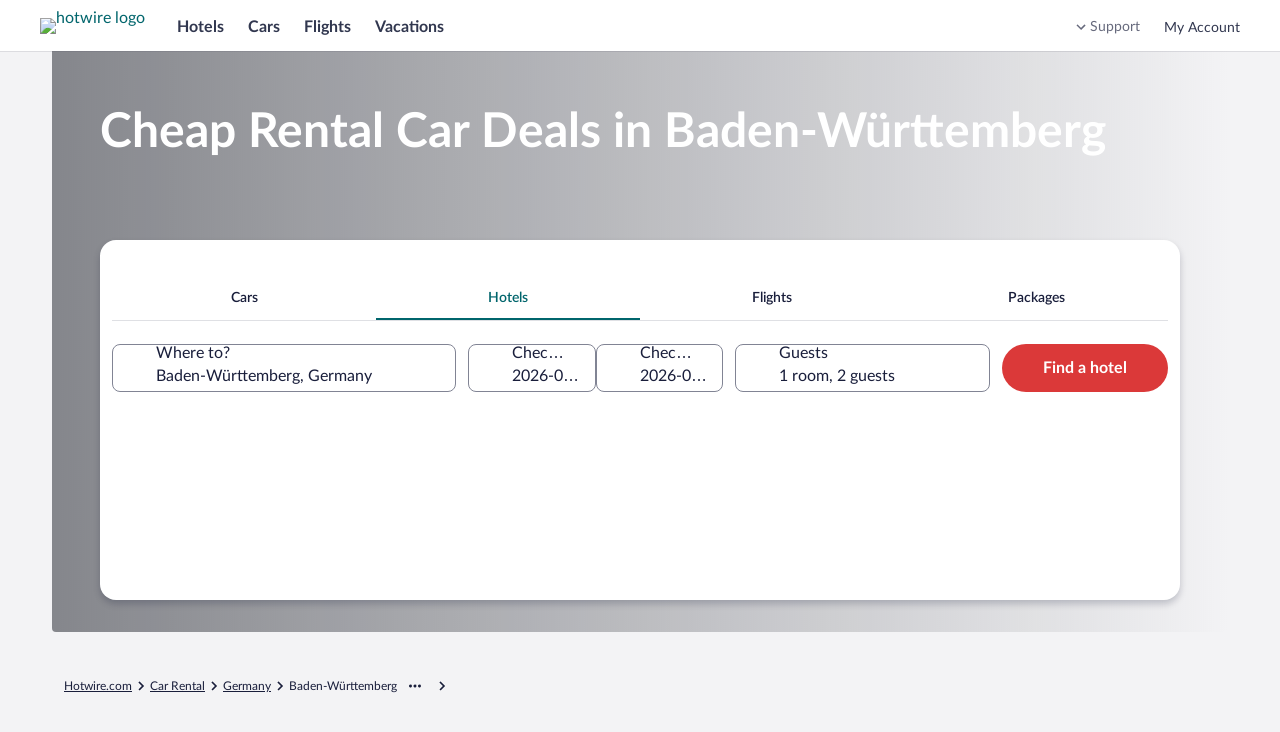

--- FILE ---
content_type: application/javascript
request_url: https://me.hotwire.com/TJ2fYdHq/ceucWoO/CFxbjIq/Sc/NuEEz0GS9f2kcN/BxRDUWU/EjA2OBxu/LjkB
body_size: 173685
content:
(function(){if(typeof Array.prototype.entries!=='function'){Object.defineProperty(Array.prototype,'entries',{value:function(){var index=0;const array=this;return {next:function(){if(index<array.length){return {value:[index,array[index++]],done:false};}else{return {done:true};}},[Symbol.iterator]:function(){return this;}};},writable:true,configurable:true});}}());(function(){CE();function kbw(){Wt=EE+F7*Xm+gf*Xm*Xm+Xm*Xm*Xm,Up=jx+Tm*Xm+Vw*Xm*Xm+Xm*Xm*Xm,VE=EE+F7*Xm+gf*Xm*Xm,St=EE+Tm*Xm+gf*Xm*Xm+Xm*Xm*Xm,h9=HF+Xm,xF=Vw+EE*Xm+EE*Xm*Xm+Xm*Xm*Xm,Pn=gf+Xm+Vw*Xm*Xm+Xm*Xm*Xm,gI=F7+Xm+wR*Xm*Xm+Xm*Xm*Xm,xq=Gf+Vw*Xm+Tm*Xm*Xm+Xm*Xm*Xm,dx=F7+Vw*Xm+wR*Xm*Xm,X9=Vw+jx*Xm,mx=wR+Aj*Xm+wR*Xm*Xm,vS=Vw+EE*Xm+HF*Xm*Xm+Xm*Xm*Xm,tq=Gf+HF*Xm+Xm*Xm+Xm*Xm*Xm,IR=Gf+Aj*Xm,jE=Aj+gf*Xm+wR*Xm*Xm,Rv=Vw+jx*Xm+jx*Xm*Xm+Xm*Xm*Xm,cH=Gf+F7*Xm+HF*Xm*Xm,mI=Aj+jx*Xm+EE*Xm*Xm+Xm*Xm*Xm,Dq=gf+jx*Xm+HF*Xm*Xm+Xm*Xm*Xm,Zz=Aj+Tm*Xm+EE*Xm*Xm,kH=jx+EE*Xm+Xm*Xm,Hz=F7+HF*Xm,jf=Vw+F7*Xm+HF*Xm*Xm+Xm*Xm*Xm,An=HF+EE*Xm+Tm*Xm*Xm+Xm*Xm*Xm,V8=jx+Vw*Xm+F7*Xm*Xm,sw=Gf+EE*Xm,hn=EE+EE*Xm+wR*Xm*Xm+Xm*Xm*Xm,dR=Gf+wR*Xm+EE*Xm*Xm,nn=EE+wR*Xm+HF*Xm*Xm+Xm*Xm*Xm,U6=Vw+Aj*Xm+gf*Xm*Xm+Xm*Xm*Xm,OR=F7+wR*Xm+jx*Xm*Xm,Sd=wR+F7*Xm+Xm*Xm+Xm*Xm*Xm,b6=EE+F7*Xm+HF*Xm*Xm+Xm*Xm*Xm,rI=F7+EE*Xm+Tm*Xm*Xm+Xm*Xm*Xm,nA=F7+EE*Xm,NR=Aj+HF*Xm+HF*Xm*Xm,A9=jx+jx*Xm+gf*Xm*Xm,jn=F7+HF*Xm+F7*Xm*Xm+Xm*Xm*Xm,Br=F7+Tm*Xm+Vw*Xm*Xm+Xm*Xm*Xm,L8=Aj+gf*Xm+Xm*Xm,ES=EE+HF*Xm+EE*Xm*Xm+Xm*Xm*Xm,Zd=Aj+F7*Xm+jx*Xm*Xm+Xm*Xm*Xm,vG=HF+gf*Xm+F7*Xm*Xm+Xm*Xm*Xm,Mr=Aj+Aj*Xm+F7*Xm*Xm+Xm*Xm*Xm,sj=Aj+Xm+wR*Xm*Xm,lF=gf+Xm+EE*Xm*Xm,T8=wR+EE*Xm+Xm*Xm,RE=Tm+gf*Xm,C8=gf+F7*Xm+jx*Xm*Xm,r9=HF+F7*Xm+EE*Xm*Xm,zH=gf+Tm*Xm+Tm*Xm*Xm+Xm*Xm*Xm,f9=gf+HF*Xm+gf*Xm*Xm,Pv=HF+Vw*Xm+F7*Xm*Xm+Xm*Xm*Xm,Fd=Vw+wR*Xm+jx*Xm*Xm+Xm*Xm*Xm,Md=EE+gf*Xm+Tm*Xm*Xm+Xm*Xm*Xm,nQ=wR+wR*Xm+Tm*Xm*Xm+Xm*Xm*Xm,wG=EE+gf*Xm+EE*Xm*Xm+Xm*Xm*Xm,DA=F7+Xm+F7*Xm*Xm+Xm*Xm*Xm,pn=HF+EE*Xm+EE*Xm*Xm+Xm*Xm*Xm,BF=F7+Tm*Xm+HF*Xm*Xm,Gx=gf+gf*Xm+EE*Xm*Xm+Xm*Xm*Xm,rk=jx+jx*Xm+F7*Xm*Xm,Ls=EE+wR*Xm+Tm*Xm*Xm+Xm*Xm*Xm,qH=Gf+Aj*Xm+Vw*Xm*Xm+Xm*Xm*Xm,Rb=F7+Xm+Xm*Xm+Xm*Xm*Xm,H8=Vw+gf*Xm+HF*Xm*Xm,rF=Tm+F7*Xm,Uf=Gf+EE*Xm+F7*Xm*Xm,Vj=Vw+Vw*Xm+wR*Xm*Xm,WH=HF+F7*Xm,Mv=Vw+Aj*Xm+Tm*Xm*Xm+Xm*Xm*Xm,D4=gf+F7*Xm+EE*Xm*Xm+Xm*Xm*Xm,TP=Gf+Xm+jx*Xm*Xm,tk=Tm+Vw*Xm+Xm*Xm,dH=F7+HF*Xm+Xm*Xm,d6=gf+wR*Xm+jx*Xm*Xm+Xm*Xm*Xm,Qv=Gf+EE*Xm+Xm*Xm+Xm*Xm*Xm,fF=Tm+jx*Xm+Xm*Xm,Ov=F7+Vw*Xm+Xm*Xm+Xm*Xm*Xm,nP=Tm+EE*Xm+EE*Xm*Xm,Dr=F7+Aj*Xm+F7*Xm*Xm+Xm*Xm*Xm,Ld=F7+Vw*Xm+Tm*Xm*Xm+Xm*Xm*Xm,f4=EE+gf*Xm+HF*Xm*Xm+Xm*Xm*Xm,Qx=F7+Xm,q=wR+jx*Xm+gf*Xm*Xm,Nt=EE+wR*Xm+Aj*Xm*Xm+Xm*Xm*Xm,qd=Gf+F7*Xm+EE*Xm*Xm+Xm*Xm*Xm,X0=Vw+gf*Xm+Xm*Xm,K6=HF+jx*Xm+EE*Xm*Xm+Xm*Xm*Xm,zv=Gf+F7*Xm+Tm*Xm*Xm+Xm*Xm*Xm,Uw=F7+wR*Xm+F7*Xm*Xm,P4=Tm+EE*Xm+HF*Xm*Xm+Xm*Xm*Xm,Fb=EE+Xm+jx*Xm*Xm+Xm*Xm*Xm,cm=HF+Vw*Xm+F7*Xm*Xm,JE=Aj+wR*Xm,xK=Gf+F7*Xm+F7*Xm*Xm+Xm*Xm*Xm,Cw=EE+Aj*Xm+F7*Xm*Xm,Ew=wR+HF*Xm+jx*Xm*Xm,lH=wR+gf*Xm+gf*Xm*Xm,wf=Vw+HF*Xm,bG=Vw+F7*Xm+Tm*Xm*Xm+Xm*Xm*Xm,hH=Vw+Aj*Xm+EE*Xm*Xm+Xm*Xm*Xm,t8=gf+wR*Xm+jx*Xm*Xm,G8=F7+Aj*Xm+wR*Xm*Xm,L=wR+wR*Xm+jx*Xm*Xm,Sz=HF+jx*Xm,L6=Aj+jx*Xm+F7*Xm*Xm+Xm*Xm*Xm,E4=HF+EE*Xm+wR*Xm*Xm+Xm*Xm*Xm,dM=jx+Xm+gf*Xm*Xm+Xm*Xm*Xm,CQ=Tm+Aj*Xm+jx*Xm*Xm+Xm*Xm*Xm,mR=F7+Vw*Xm+Xm*Xm,Vf=HF+jx*Xm+F7*Xm*Xm,GE=Vw+EE*Xm+jx*Xm*Xm,Jx=jx+HF*Xm+HF*Xm*Xm+Xm*Xm*Xm,gv=F7+wR*Xm+Xm*Xm+Xm*Xm*Xm,Gm=Tm+F7*Xm+Xm*Xm,qP=F7+gf*Xm+jx*Xm*Xm,p4=HF+wR*Xm+Xm*Xm+Xm*Xm*Xm,Cm=Vw+wR*Xm+HF*Xm*Xm,vF=HF+Aj*Xm,q7=wR+Tm*Xm+gf*Xm*Xm,g7=F7+wR*Xm+Vw*Xm*Xm+Xm*Xm*Xm,X=HF+Xm+EE*Xm*Xm,dv=gf+Tm*Xm+Xm*Xm+Xm*Xm*Xm,jr=F7+gf*Xm+Xm*Xm+Xm*Xm*Xm,Ep=wR+Vw*Xm+jx*Xm*Xm+Xm*Xm*Xm,F4=Vw+EE*Xm+gf*Xm*Xm+Xm*Xm*Xm,Y0=gf+Tm*Xm+EE*Xm*Xm,FY=jx+jx*Xm+jx*Xm*Xm+Xm*Xm*Xm,md=Gf+jx*Xm+Tm*Xm*Xm+Xm*Xm*Xm,Vp=Aj+Vw*Xm+Tm*Xm*Xm+Xm*Xm*Xm,dj=gf+F7*Xm+F7*Xm*Xm,P9=Tm+wR*Xm,OM=Aj+Tm*Xm+Xm*Xm+Xm*Xm*Xm,EA=Vw+jx*Xm+Xm*Xm+Xm*Xm*Xm,fr=Gf+HF*Xm+F7*Xm*Xm+Xm*Xm*Xm,gE=Vw+Xm+Vw*Xm*Xm+Xm*Xm*Xm,g6=Tm+Xm+HF*Xm*Xm+Xm*Xm*Xm,q4=Tm+F7*Xm+gf*Xm*Xm+Xm*Xm*Xm,jR=gf+Vw*Xm+jx*Xm*Xm,GY=HF+EE*Xm+HF*Xm*Xm+Xm*Xm*Xm,EP=Vw+EE*Xm+gf*Xm*Xm,gw=jx+gf*Xm,Or=jx+F7*Xm+F7*Xm*Xm+Xm*Xm*Xm,Hx=Tm+jx*Xm+F7*Xm*Xm+Xm*Xm*Xm,mK=Vw+HF*Xm+Tm*Xm*Xm+Xm*Xm*Xm,nE=HF+F7*Xm+F7*Xm*Xm,G7=wR+F7*Xm+HF*Xm*Xm,Bq=Vw+Xm+jx*Xm*Xm+Xm*Xm*Xm,Bx=Tm+gf*Xm+HF*Xm*Xm,Bz=jx+gf*Xm+EE*Xm*Xm,Ct=F7+Vw*Xm+jx*Xm*Xm+Xm*Xm*Xm,R8=HF+jx*Xm+wR*Xm*Xm,pQ=Tm+gf*Xm+jx*Xm*Xm+Xm*Xm*Xm,OY=wR+gf*Xm+F7*Xm*Xm+Xm*Xm*Xm,zP=Tm+Aj*Xm+jx*Xm*Xm,JA=gf+HF*Xm+Tm*Xm*Xm+Xm*Xm*Xm,gj=wR+jx*Xm+jx*Xm*Xm,Ps=HF+jx*Xm+HF*Xm*Xm+Xm*Xm*Xm,Ux=EE+Xm+EE*Xm*Xm,Pm=jx+F7*Xm+gf*Xm*Xm+Xm*Xm*Xm,BG=EE+gf*Xm+EE*Xm*Xm,jM=EE+Tm*Xm+EE*Xm*Xm+Xm*Xm*Xm,HG=F7+gf*Xm+jx*Xm*Xm+Xm*Xm*Xm,W7=F7+jx*Xm+gf*Xm*Xm,xM=gf+jx*Xm+EE*Xm*Xm+Xm*Xm*Xm,N4=Tm+jx*Xm+Tm*Xm*Xm+Xm*Xm*Xm,bz=gf+EE*Xm+gf*Xm*Xm+Xm*Xm*Xm,WF=Aj+jx*Xm+EE*Xm*Xm,TA=HF+Aj*Xm+F7*Xm*Xm,wb=Aj+jx*Xm+jx*Xm*Xm+Xm*Xm*Xm,IS=F7+EE*Xm+jx*Xm*Xm+Xm*Xm*Xm,Ur=wR+Tm*Xm+EE*Xm*Xm+Xm*Xm*Xm,QI=HF+HF*Xm+Xm*Xm+Xm*Xm*Xm,DI=Tm+jx*Xm+wR*Xm*Xm+Xm*Xm*Xm,L7=wR+jx*Xm+F7*Xm*Xm,Mj=Tm+gf*Xm+F7*Xm*Xm,Sk=wR+F7*Xm+EE*Xm*Xm,c4=Gf+Aj*Xm+Xm*Xm+Xm*Xm*Xm,xx=Vw+Xm+EE*Xm*Xm,Pt=EE+Aj*Xm+F7*Xm*Xm+Xm*Xm*Xm,x9=Gf+gf*Xm+wR*Xm*Xm,Cr=Gf+Tm*Xm+Tm*Xm*Xm+Xm*Xm*Xm,FH=Vw+wR*Xm+gf*Xm*Xm,p9=Vw+Vw*Xm+EE*Xm*Xm,KA=wR+Aj*Xm+EE*Xm*Xm,cb=EE+jx*Xm+gf*Xm*Xm+Xm*Xm*Xm,Sq=F7+Aj*Xm+HF*Xm*Xm+Xm*Xm*Xm,As=Vw+jx*Xm+EE*Xm*Xm+Xm*Xm*Xm,R4=Tm+jx*Xm+EE*Xm*Xm+Xm*Xm*Xm,Tx=Tm+Tm*Xm+Xm*Xm,Es=wR+Xm+jx*Xm*Xm+Xm*Xm*Xm,Tt=gf+Vw*Xm+jx*Xm*Xm+Xm*Xm*Xm,dr=wR+jx*Xm+Xm*Xm+Xm*Xm*Xm,QK=F7+EE*Xm+Xm*Xm+Xm*Xm*Xm,k8=jx+F7*Xm,G0=gf+Vw*Xm+gf*Xm*Xm,Om=Aj+Xm+jx*Xm*Xm,zE=Tm+jx*Xm+Vw*Xm*Xm+Xm*Xm*Xm,ZM=jx+wR*Xm+jx*Xm*Xm+Xm*Xm*Xm,CF=Vw+Xm+gf*Xm*Xm,MI=wR+EE*Xm+Tm*Xm*Xm+Xm*Xm*Xm,UE=Vw+wR*Xm+Xm*Xm,Rs=HF+Tm*Xm+Xm*Xm+Xm*Xm*Xm,wq=EE+Aj*Xm+Tm*Xm*Xm+Xm*Xm*Xm,Mq=Tm+Xm+F7*Xm*Xm+Xm*Xm*Xm,Dx=Aj+Vw*Xm+EE*Xm*Xm+Xm*Xm*Xm,TE=wR+gf*Xm+EE*Xm*Xm,Xw=Aj+EE*Xm+jx*Xm*Xm,rH=Gf+F7*Xm+EE*Xm*Xm,bR=Vw+F7*Xm+Xm*Xm,Nz=Tm+wR*Xm+F7*Xm*Xm,FK=EE+Vw*Xm+gf*Xm*Xm+Xm*Xm*Xm,wk=Gf+Xm+HF*Xm*Xm,Rt=Vw+jx*Xm+F7*Xm*Xm+Xm*Xm*Xm,gY=Gf+gf*Xm+gf*Xm*Xm+Xm*Xm*Xm,VS=Gf+EE*Xm+HF*Xm*Xm+Xm*Xm*Xm,S6=Vw+Tm*Xm+gf*Xm*Xm+Xm*Xm*Xm,Yr=Vw+wR*Xm+HF*Xm*Xm+Xm*Xm*Xm,Ot=F7+Vw*Xm+HF*Xm*Xm+Xm*Xm*Xm,qx=jx+gf*Xm+wR*Xm*Xm,Zn=Vw+Xm+EE*Xm*Xm+Xm*Xm*Xm,I=F7+wR*Xm,Kf=gf+jx*Xm+jx*Xm*Xm,pq=jx+Aj*Xm+F7*Xm*Xm+Xm*Xm*Xm,Zv=gf+Xm+HF*Xm*Xm+Xm*Xm*Xm,kn=F7+Tm*Xm+gf*Xm*Xm+Xm*Xm*Xm,l8=Gf+wR*Xm+F7*Xm*Xm,cf=Aj+EE*Xm,bI=Vw+Tm*Xm+wR*Xm*Xm+Xm*Xm*Xm,qp=Tm+EE*Xm+F7*Xm*Xm+Xm*Xm*Xm,wz=EE+Xm+wR*Xm*Xm,sP=Tm+Tm*Xm+wR*Xm*Xm,pw=gf+EE*Xm,zF=Tm+wR*Xm+HF*Xm*Xm+Xm*Xm*Xm,pS=Vw+Xm+gf*Xm*Xm+Xm*Xm*Xm,sY=Tm+Tm*Xm+Xm*Xm+Xm*Xm*Xm,MH=Aj+gf*Xm+EE*Xm*Xm,Fs=HF+Xm+gf*Xm*Xm+Xm*Xm*Xm,lY=Aj+F7*Xm+wR*Xm*Xm+Xm*Xm*Xm,s9=HF+gf*Xm+jx*Xm*Xm,fP=gf+Vw*Xm+F7*Xm*Xm,Nm=F7+jx*Xm+jx*Xm*Xm,zb=F7+HF*Xm+Tm*Xm*Xm+Xm*Xm*Xm,Pd=F7+gf*Xm+gf*Xm*Xm+Xm*Xm*Xm,xb=Tm+Vw*Xm+Xm*Xm+Xm*Xm*Xm,mn=Aj+EE*Xm+F7*Xm*Xm+Xm*Xm*Xm,sn=Aj+wR*Xm+wR*Xm*Xm+Xm*Xm*Xm,Nf=wR+jx*Xm,WE=gf+F7*Xm+HF*Xm*Xm,PG=HF+wR*Xm+F7*Xm*Xm+Xm*Xm*Xm,SR=HF+EE*Xm+gf*Xm*Xm,YP=Aj+EE*Xm+wR*Xm*Xm+Xm*Xm*Xm,Wn=wR+EE*Xm+F7*Xm*Xm+Xm*Xm*Xm,Bp=Aj+Xm+Tm*Xm*Xm+Xm*Xm*Xm,Gr=EE+Xm+wR*Xm*Xm+Xm*Xm*Xm,EY=Tm+EE*Xm+EE*Xm*Xm+Xm*Xm*Xm,Hf=F7+Tm*Xm+jx*Xm*Xm,Oz=Tm+gf*Xm+EE*Xm*Xm,dn=jx+gf*Xm+gf*Xm*Xm+Xm*Xm*Xm,lk=HF+Tm*Xm+gf*Xm*Xm+Xm*Xm*Xm,tb=EE+HF*Xm+gf*Xm*Xm+Xm*Xm*Xm,HI=EE+Tm*Xm+jx*Xm*Xm+Xm*Xm*Xm,SK=wR+Vw*Xm+Tm*Xm*Xm+Xm*Xm*Xm,v4=jx+wR*Xm+F7*Xm*Xm+Xm*Xm*Xm,R7=Tm+Aj*Xm+Tm*Xm*Xm+Xm*Xm*Xm,fR=Tm+Xm+HF*Xm*Xm,bx=gf+Xm,L0=Gf+gf*Xm+HF*Xm*Xm,Zp=HF+Xm+Tm*Xm*Xm+Xm*Xm*Xm,Ln=HF+Aj*Xm+Xm*Xm+Xm*Xm*Xm,V4=jx+Tm*Xm+Xm*Xm+Xm*Xm*Xm,fb=HF+EE*Xm+gf*Xm*Xm+Xm*Xm*Xm,AI=gf+HF*Xm+HF*Xm*Xm+Xm*Xm*Xm,cv=F7+Xm+EE*Xm*Xm+Xm*Xm*Xm,nS=HF+gf*Xm+Tm*Xm*Xm+Xm*Xm*Xm,Yf=jx+wR*Xm+Tm*Xm*Xm+Xm*Xm*Xm,wd=jx+EE*Xm+gf*Xm*Xm+Xm*Xm*Xm,fM=wR+EE*Xm+Xm*Xm+Xm*Xm*Xm,z4=F7+Tm*Xm+F7*Xm*Xm+Xm*Xm*Xm,KF=Gf+HF*Xm+HF*Xm*Xm,MY=F7+HF*Xm+Vw*Xm*Xm+Xm*Xm*Xm,AQ=HF+jx*Xm+Tm*Xm*Xm+Xm*Xm*Xm,C6=Vw+HF*Xm+HF*Xm*Xm+Xm*Xm*Xm,AG=Tm+wR*Xm+EE*Xm*Xm+Xm*Xm*Xm,fs=gf+gf*Xm+Xm*Xm+Xm*Xm*Xm,WI=jx+Tm*Xm+EE*Xm*Xm+Xm*Xm*Xm,O=gf+jx*Xm+Tm*Xm*Xm+Xm*Xm*Xm,vd=Gf+wR*Xm+jx*Xm*Xm+Xm*Xm*Xm,ZH=Vw+HF*Xm+wR*Xm*Xm,KK=Gf+jx*Xm+Xm*Xm+Xm*Xm*Xm,hK=Vw+Xm+HF*Xm*Xm,H0=HF+gf*Xm+EE*Xm*Xm+EE*Xm*Xm*Xm+HF*Xm*Xm*Xm*Xm,sQ=gf+jx*Xm+F7*Xm*Xm+Xm*Xm*Xm,CG=EE+HF*Xm+wR*Xm*Xm+Xm*Xm*Xm,A4=Tm+F7*Xm+Vw*Xm*Xm+Xm*Xm*Xm,ww=EE+Vw*Xm+jx*Xm*Xm+Xm*Xm*Xm,hS=Tm+gf*Xm+Xm*Xm+Xm*Xm*Xm,pP=Gf+Vw*Xm,vm=Aj+Xm+F7*Xm*Xm,Ss=EE+Xm+Xm*Xm+Xm*Xm*Xm,ft=Gf+EE*Xm+EE*Xm*Xm+Xm*Xm*Xm,Cv=HF+HF*Xm+Tm*Xm*Xm+Xm*Xm*Xm,Qs=Vw+wR*Xm+Tm*Xm*Xm+Xm*Xm*Xm,q0=Aj+Xm,cK=wR+jx*Xm+F7*Xm*Xm+Xm*Xm*Xm,Sp=Gf+HF*Xm+Tm*Xm*Xm+Xm*Xm*Xm,cG=Aj+gf*Xm+gf*Xm*Xm+Xm*Xm*Xm,kx=F7+Tm*Xm+F7*Xm*Xm,DK=gf+Tm*Xm+jx*Xm*Xm+Xm*Xm*Xm,ZQ=Vw+Tm*Xm+jx*Xm*Xm+Xm*Xm*Xm,Mt=gf+F7*Xm+F7*Xm*Xm+Xm*Xm*Xm,kf=wR+Aj*Xm,Dp=gf+F7*Xm+Tm*Xm*Xm+Xm*Xm*Xm,PY=F7+Xm+Vw*Xm*Xm+Xm*Xm*Xm,nx=Tm+jx*Xm+jx*Xm*Xm,NY=gf+F7*Xm+Xm*Xm+Xm*Xm*Xm,nK=wR+EE*Xm+gf*Xm*Xm+Xm*Xm*Xm,dP=HF+EE*Xm+Vw*Xm*Xm+Xm*Xm*Xm,mp=HF+Xm+F7*Xm*Xm+Xm*Xm*Xm,ld=jx+Xm+HF*Xm*Xm+Xm*Xm*Xm,nt=Vw+Tm*Xm+Tm*Xm*Xm+Xm*Xm*Xm,Nq=Vw+Tm*Xm+HF*Xm*Xm+Xm*Xm*Xm,B7=gf+wR*Xm+Xm*Xm,zI=Aj+Aj*Xm+HF*Xm*Xm+Xm*Xm*Xm,DY=wR+wR*Xm+F7*Xm*Xm+Xm*Xm*Xm,Tr=gf+Xm+gf*Xm*Xm+Xm*Xm*Xm,Cs=Tm+wR*Xm+Tm*Xm*Xm+Xm*Xm*Xm,fv=Tm+EE*Xm+wR*Xm*Xm+Xm*Xm*Xm,Sf=HF+Aj*Xm+Xm*Xm,PM=EE+jx*Xm+wR*Xm*Xm+Xm*Xm*Xm,O6=jx+Aj*Xm+jx*Xm*Xm+Xm*Xm*Xm,VA=jx+EE*Xm,nf=EE+wR*Xm+gf*Xm*Xm+Xm*Xm*Xm,Ir=Tm+jx*Xm+jx*Xm*Xm+Xm*Xm*Xm,B4=jx+Aj*Xm+Tm*Xm*Xm+Xm*Xm*Xm,W0=Tm+Xm+F7*Xm*Xm,hE=Tm+EE*Xm,Nd=jx+Tm*Xm+jx*Xm*Xm+Xm*Xm*Xm,Yd=Vw+Vw*Xm+HF*Xm*Xm+Xm*Xm*Xm,xG=Vw+Vw*Xm+gf*Xm*Xm+Xm*Xm*Xm,UR=Vw+HF*Xm+wR*Xm*Xm+Xm*Xm*Xm,QQ=HF+HF*Xm+jx*Xm*Xm+Xm*Xm*Xm,kG=Aj+gf*Xm+Xm*Xm+Xm*Xm*Xm,bb=EE+gf*Xm+Xm*Xm+Xm*Xm*Xm,Wq=HF+gf*Xm+Xm*Xm+Xm*Xm*Xm,B0=gf+F7*Xm+Xm*Xm,Af=wR+Tm*Xm+jx*Xm*Xm,FQ=gf+gf*Xm+jx*Xm*Xm+Xm*Xm*Xm,jP=HF+Aj*Xm+jx*Xm*Xm,Bt=Aj+EE*Xm+gf*Xm*Xm+Xm*Xm*Xm,UY=jx+Aj*Xm+Xm*Xm+Xm*Xm*Xm,d0=HF+HF*Xm,G9=jx+Vw*Xm,nw=wR+EE*Xm+gf*Xm*Xm,k0=wR+Aj*Xm+gf*Xm*Xm,WS=Aj+EE*Xm+HF*Xm*Xm+Xm*Xm*Xm,TI=wR+gf*Xm+jx*Xm*Xm+Xm*Xm*Xm,w7=EE+Tm*Xm+Tm*Xm*Xm+Xm*Xm*Xm,Bf=Gf+wR*Xm+jx*Xm*Xm,KY=HF+gf*Xm+Vw*Xm*Xm+Xm*Xm*Xm,YK=gf+HF*Xm+EE*Xm*Xm+Xm*Xm*Xm,rx=jx+F7*Xm+jx*Xm*Xm,hr=Tm+gf*Xm+F7*Xm*Xm+Xm*Xm*Xm,ZK=Vw+F7*Xm+EE*Xm*Xm+Xm*Xm*Xm,Hr=EE+jx*Xm+jx*Xm*Xm+Xm*Xm*Xm,r4=jx+Tm*Xm+HF*Xm*Xm+Xm*Xm*Xm,gm=EE+Xm+F7*Xm*Xm+Xm*Xm*Xm,I8=Aj+F7*Xm+jx*Xm*Xm,nY=HF+Vw*Xm+Xm*Xm+Xm*Xm*Xm,gp=wR+Aj*Xm+F7*Xm*Xm+Xm*Xm*Xm,TK=Gf+Vw*Xm+jx*Xm*Xm+Xm*Xm*Xm,lQ=HF+gf*Xm+jx*Xm*Xm+Xm*Xm*Xm,Tn=Tm+EE*Xm+Tm*Xm*Xm+Xm*Xm*Xm,bS=Vw+F7*Xm+gf*Xm*Xm+Xm*Xm*Xm,Hn=Vw+Tm*Xm+Xm*Xm+Xm*Xm*Xm,Qz=Tm+EE*Xm+gf*Xm*Xm,Fn=F7+wR*Xm+jx*Xm*Xm+Xm*Xm*Xm,Bv=wR+gf*Xm+wR*Xm*Xm,lr=Tm+F7*Xm+Tm*Xm*Xm+Xm*Xm*Xm,mS=Vw+Aj*Xm+wR*Xm*Xm+Xm*Xm*Xm,Wm=EE+gf*Xm,Ab=Gf+jx*Xm+HF*Xm*Xm+Xm*Xm*Xm,Sv=wR+EE*Xm+wR*Xm*Xm+Xm*Xm*Xm,wn=wR+HF*Xm+EE*Xm*Xm+Xm*Xm*Xm,ht=Tm+Aj*Xm+EE*Xm*Xm+Xm*Xm*Xm,JS=EE+jx*Xm+Xm*Xm+Xm*Xm*Xm,Gp=gf+Vw*Xm+wR*Xm*Xm+Xm*Xm*Xm,EH=wR+HF*Xm+EE*Xm*Xm,sI=F7+wR*Xm+F7*Xm*Xm+Xm*Xm*Xm,xH=Gf+Vw*Xm+gf*Xm*Xm,Df=Gf+EE*Xm+jx*Xm*Xm,LH=jx+F7*Xm+Xm*Xm,SI=Aj+Xm+Xm*Xm+Xm*Xm*Xm,XP=gf+gf*Xm+jx*Xm*Xm,P7=Tm+Xm+Xm*Xm,DQ=gf+F7*Xm+gf*Xm*Xm+Xm*Xm*Xm,gt=wR+jx*Xm+gf*Xm*Xm+Xm*Xm*Xm,Kq=Aj+gf*Xm+jx*Xm*Xm+Xm*Xm*Xm,mq=EE+Xm+Tm*Xm*Xm+Xm*Xm*Xm,hm=jx+EE*Xm+Xm*Xm+Xm*Xm*Xm,E6=EE+wR*Xm+jx*Xm*Xm+Xm*Xm*Xm,DP=EE+Xm+Xm*Xm,pv=Gf+F7*Xm+gf*Xm*Xm+Xm*Xm*Xm,Yn=gf+HF*Xm+Xm*Xm,jY=Gf+gf*Xm+F7*Xm*Xm+Xm*Xm*Xm,br=jx+wR*Xm+EE*Xm*Xm+Xm*Xm*Xm,fj=Aj+wR*Xm+EE*Xm*Xm,lt=Tm+gf*Xm+Tm*Xm*Xm+Xm*Xm*Xm,If=wR+gf*Xm+HF*Xm*Xm,LF=Gf+HF*Xm+F7*Xm*Xm,jI=EE+gf*Xm+gf*Xm*Xm+Xm*Xm*Xm,LK=Aj+gf*Xm+Vw*Xm*Xm+Xm*Xm*Xm,jv=EE+HF*Xm+HF*Xm*Xm+Xm*Xm*Xm,n6=Aj+Vw*Xm+gf*Xm*Xm+Xm*Xm*Xm,Tq=F7+HF*Xm+Xm*Xm+Xm*Xm*Xm,wK=wR+Tm*Xm+jx*Xm*Xm+Xm*Xm*Xm,qv=F7+EE*Xm+wR*Xm*Xm+Xm*Xm*Xm,f0=Aj+Aj*Xm+Xm*Xm,MF=Aj+HF*Xm+jx*Xm*Xm+Xm*Xm*Xm,l4=gf+Vw*Xm+Tm*Xm*Xm+Xm*Xm*Xm,Wp=Gf+gf*Xm+EE*Xm*Xm+Xm*Xm*Xm,US=wR+Xm+EE*Xm*Xm+Xm*Xm*Xm,ss=Vw+F7*Xm+jx*Xm*Xm+Xm*Xm*Xm,Aq=Aj+Tm*Xm+Tm*Xm*Xm+Xm*Xm*Xm,Tj=Vw+F7*Xm+EE*Xm*Xm,d8=gf+Aj*Xm+wR*Xm*Xm,zR=F7+gf*Xm+EE*Xm*Xm,Uq=F7+Tm*Xm+Tm*Xm*Xm+Xm*Xm*Xm,OS=EE+EE*Xm+HF*Xm*Xm+Xm*Xm*Xm,Js=F7+Aj*Xm+gf*Xm*Xm+Xm*Xm*Xm,YI=wR+Tm*Xm+gf*Xm*Xm+Xm*Xm*Xm,O4=F7+HF*Xm+HF*Xm*Xm+Xm*Xm*Xm,Fz=wR+gf*Xm,rf=Aj+HF*Xm+EE*Xm*Xm,cx=gf+Vw*Xm,s4=Vw+Vw*Xm+jx*Xm*Xm+Xm*Xm*Xm,Sr=Tm+HF*Xm+F7*Xm*Xm+Xm*Xm*Xm,Pq=Vw+EE*Xm+Xm*Xm+Xm*Xm*Xm,pA=Tm+HF*Xm+HF*Xm*Xm+Xm*Xm*Xm,zY=gf+EE*Xm+EE*Xm*Xm+Xm*Xm*Xm,nj=Vw+Vw*Xm+jx*Xm*Xm,Z=Vw+Xm,w4=Vw+Xm+HF*Xm*Xm+Xm*Xm*Xm,QP=wR+gf*Xm+jx*Xm*Xm,YQ=Aj+HF*Xm+F7*Xm*Xm+Xm*Xm*Xm,Xb=EE+jx*Xm+EE*Xm*Xm+Xm*Xm*Xm,Cd=Gf+Aj*Xm+Tm*Xm*Xm+Xm*Xm*Xm,Ns=EE+Tm*Xm+Xm*Xm+Xm*Xm*Xm,kM=Aj+Xm+EE*Xm*Xm+Xm*Xm*Xm,gn=F7+gf*Xm+EE*Xm*Xm+Xm*Xm*Xm,IG=HF+EE*Xm+Xm*Xm+Xm*Xm*Xm,pG=F7+Aj*Xm+Xm*Xm+Xm*Xm*Xm,FS=F7+Xm+Tm*Xm*Xm+Xm*Xm*Xm,Bw=wR+Aj*Xm+HF*Xm*Xm+Xm*Xm*Xm,Xs=Tm+HF*Xm+Vw*Xm*Xm+Xm*Xm*Xm,Hs=EE+EE*Xm+F7*Xm*Xm+Xm*Xm*Xm,xY=Gf+EE*Xm+jx*Xm*Xm+Xm*Xm*Xm,NH=Vw+Tm*Xm+jx*Xm*Xm,rr=HF+Xm+Xm*Xm+Xm*Xm*Xm,ZG=Vw+Xm+F7*Xm*Xm+Xm*Xm*Xm,cp=jx+jx*Xm+wR*Xm*Xm+Xm*Xm*Xm,lI=Tm+Xm+gf*Xm*Xm+Xm*Xm*Xm,mr=F7+EE*Xm+HF*Xm*Xm+Xm*Xm*Xm,EK=EE+Xm+gf*Xm*Xm+Xm*Xm*Xm,Lj=Vw+Aj*Xm+F7*Xm*Xm,Kb=Vw+F7*Xm+F7*Xm*Xm+Xm*Xm*Xm,Cn=Tm+Xm+EE*Xm*Xm+Xm*Xm*Xm,d9=EE+F7*Xm+EE*Xm*Xm,II=Gf+F7*Xm+Xm*Xm+Xm*Xm*Xm,QA=F7+jx*Xm+Xm*Xm,x6=Gf+Tm*Xm+jx*Xm*Xm+Xm*Xm*Xm,p8=jx+F7*Xm+HF*Xm*Xm,NQ=Vw+EE*Xm+jx*Xm*Xm+Xm*Xm*Xm,T9=jx+jx*Xm+wR*Xm*Xm,zd=jx+HF*Xm+EE*Xm*Xm+Xm*Xm*Xm,Pb=jx+Vw*Xm+Tm*Xm*Xm+Xm*Xm*Xm,L4=HF+Aj*Xm+F7*Xm*Xm+Xm*Xm*Xm,Jz=EE+gf*Xm+EE*Xm*Xm+EE*Xm*Xm*Xm+HF*Xm*Xm*Xm*Xm,Gd=F7+jx*Xm+wR*Xm*Xm+Xm*Xm*Xm,Iv=jx+Aj*Xm+gf*Xm*Xm+Xm*Xm*Xm,Os=jx+gf*Xm+F7*Xm*Xm+Xm*Xm*Xm,k4=gf+Aj*Xm+jx*Xm*Xm+Xm*Xm*Xm,l7=Gf+jx*Xm+gf*Xm*Xm,tP=Aj+Tm*Xm+F7*Xm*Xm,U0=F7+Vw*Xm+jx*Xm*Xm,f8=Gf+Vw*Xm+Xm*Xm,dd=HF+Xm+wR*Xm*Xm+Xm*Xm*Xm,Eb=Gf+Xm+gf*Xm*Xm+Xm*Xm*Xm,IK=wR+HF*Xm+Tm*Xm*Xm+Xm*Xm*Xm,MA=EE+Xm+F7*Xm*Xm,Kk=Gf+F7*Xm+gf*Xm*Xm,k6=Tm+Vw*Xm+gf*Xm*Xm+Xm*Xm*Xm,qt=Aj+Aj*Xm+gf*Xm*Xm+Xm*Xm*Xm,mM=wR+Aj*Xm+gf*Xm*Xm+Xm*Xm*Xm,zt=HF+wR*Xm+gf*Xm*Xm+Xm*Xm*Xm,J9=EE+Xm,S4=gf+EE*Xm+Vw*Xm*Xm+Xm*Xm*Xm,kR=Aj+Tm*Xm+Xm*Xm,tv=gf+Vw*Xm+EE*Xm*Xm+Xm*Xm*Xm,gb=EE+EE*Xm+gf*Xm*Xm+Xm*Xm*Xm,Cp=Tm+Aj*Xm+F7*Xm*Xm+Xm*Xm*Xm,Qp=Tm+Tm*Xm+jx*Xm*Xm+Xm*Xm*Xm,lw=Tm+HF*Xm,G4=wR+Tm*Xm+wR*Xm*Xm+Xm*Xm*Xm,RH=Gf+F7*Xm,Jt=Gf+wR*Xm+HF*Xm*Xm+Xm*Xm*Xm,E9=HF+F7*Xm+Tm*Xm*Xm+Xm*Xm*Xm,l6=Vw+Aj*Xm+jx*Xm*Xm+Xm*Xm*Xm,Rw=Tm+Aj*Xm,zK=HF+wR*Xm+jx*Xm*Xm+Xm*Xm*Xm,sp=Gf+Vw*Xm+Xm*Xm+Xm*Xm*Xm,n0=gf+F7*Xm+wR*Xm*Xm,GQ=Gf+wR*Xm+EE*Xm*Xm+Xm*Xm*Xm,Qn=F7+Xm+HF*Xm*Xm+Xm*Xm*Xm,dI=wR+Tm*Xm+Xm*Xm+Xm*Xm*Xm,mH=Aj+Aj*Xm+jx*Xm*Xm,GK=jx+F7*Xm+jx*Xm*Xm+Xm*Xm*Xm,wv=jx+Vw*Xm+Xm*Xm+Xm*Xm*Xm,tt=HF+HF*Xm+F7*Xm*Xm+Xm*Xm*Xm,sb=HF+Aj*Xm+gf*Xm*Xm+Xm*Xm*Xm,Sb=Gf+Xm+EE*Xm*Xm+Xm*Xm*Xm,Xn=Tm+EE*Xm+Xm*Xm+Xm*Xm*Xm,hx=Vw+gf*Xm+Xm*Xm+Xm*Xm*Xm,nb=jx+F7*Xm+Tm*Xm*Xm+Xm*Xm*Xm,SE=wR+EE*Xm+EE*Xm*Xm+Xm*Xm*Xm,Q4=gf+Aj*Xm+Xm*Xm+Xm*Xm*Xm,kv=jx+Vw*Xm+gf*Xm*Xm+Xm*Xm*Xm,F9=Gf+Vw*Xm+HF*Xm*Xm,Im=Vw+HF*Xm+EE*Xm*Xm,Bb=Vw+gf*Xm+Tm*Xm*Xm+Xm*Xm*Xm,X6=Gf+EE*Xm+Tm*Xm*Xm+Xm*Xm*Xm,xv=Aj+wR*Xm+EE*Xm*Xm+Xm*Xm*Xm,qY=EE+Vw*Xm+Xm*Xm+Xm*Xm*Xm,Nn=EE+gf*Xm+Aj*Xm*Xm+Xm*Xm*Xm,KM=gf+HF*Xm+Xm*Xm+Xm*Xm*Xm,JF=Vw+gf*Xm+F7*Xm*Xm,OK=HF+Aj*Xm+Tm*Xm*Xm+Xm*Xm*Xm,jK=gf+HF*Xm+F7*Xm*Xm+Xm*Xm*Xm,d4=wR+wR*Xm+EE*Xm*Xm+Xm*Xm*Xm,Bs=wR+HF*Xm+F7*Xm*Xm+Xm*Xm*Xm,HK=EE+HF*Xm+Xm*Xm+Xm*Xm*Xm,nz=EE+wR*Xm+EE*Xm*Xm,BP=Aj+jx*Xm+jx*Xm*Xm,vQ=Aj+F7*Xm+Xm*Xm+Xm*Xm*Xm,xz=Vw+Aj*Xm+EE*Xm*Xm,wQ=Aj+jx*Xm+HF*Xm*Xm+Xm*Xm*Xm,jA=Tm+Aj*Xm+Xm*Xm,tm=Vw+Aj*Xm+wR*Xm*Xm,dq=Aj+Tm*Xm+HF*Xm*Xm+Xm*Xm*Xm,CY=jx+F7*Xm+EE*Xm*Xm+Xm*Xm*Xm,Pj=F7+wR*Xm+EE*Xm*Xm,Sx=wR+Vw*Xm+F7*Xm*Xm,GA=Gf+HF*Xm+wR*Xm*Xm,Z6=jx+F7*Xm+HF*Xm*Xm+Xm*Xm*Xm,jF=jx+Tm*Xm+wR*Xm*Xm,t6=gf+Vw*Xm+gf*Xm*Xm+Xm*Xm*Xm,Qd=Gf+Xm+Vw*Xm*Xm+Xm*Xm*Xm,Dw=Gf+F7*Xm+Xm*Xm,bf=Gf+EE*Xm+wR*Xm*Xm,pY=F7+F7*Xm+gf*Xm*Xm+Xm*Xm*Xm,gq=Tm+Tm*Xm+wR*Xm*Xm+Xm*Xm*Xm,ZI=Vw+Vw*Xm+Tm*Xm*Xm+Xm*Xm*Xm,bK=Gf+HF*Xm+HF*Xm*Xm+Xm*Xm*Xm,Ex=HF+EE*Xm+wR*Xm*Xm,Gq=HF+wR*Xm+Vw*Xm*Xm+Xm*Xm*Xm,U8=Tm+Tm*Xm+Vw*Xm*Xm,Tf=wR+Aj*Xm+Xm*Xm,PK=jx+gf*Xm+jx*Xm*Xm+Xm*Xm*Xm,pm=gf+Aj*Xm+jx*Xm*Xm,IM=jx+gf*Xm+EE*Xm*Xm+Xm*Xm*Xm,Gj=Vw+F7*Xm,Q6=HF+Xm+EE*Xm*Xm+Xm*Xm*Xm,xm=F7+HF*Xm+jx*Xm*Xm,BI=Tm+HF*Xm+jx*Xm*Xm+Xm*Xm*Xm,kq=HF+Tm*Xm+jx*Xm*Xm+Xm*Xm*Xm,v6=Aj+Xm+jx*Xm*Xm+Xm*Xm*Xm,vY=jx+HF*Xm+jx*Xm*Xm+Xm*Xm*Xm,JY=Tm+jx*Xm+Xm*Xm+Xm*Xm*Xm,zq=wR+Vw*Xm+EE*Xm*Xm+Xm*Xm*Xm,dS=gf+Tm*Xm+HF*Xm*Xm+Xm*Xm*Xm,xI=EE+HF*Xm+F7*Xm*Xm+Xm*Xm*Xm,gS=gf+Tm*Xm+EE*Xm*Xm+Xm*Xm*Xm,M4=jx+Tm*Xm+Tm*Xm*Xm+Xm*Xm*Xm,VY=Vw+jx*Xm+Tm*Xm*Xm+Xm*Xm*Xm,Ef=Aj+HF*Xm+Vw*Xm*Xm+Xm*Xm*Xm,A0=jx+jx*Xm+jx*Xm*Xm,K8=gf+Xm+Xm*Xm,Iw=HF+gf*Xm+EE*Xm*Xm,rt=Vw+HF*Xm+EE*Xm*Xm+Xm*Xm*Xm,KQ=Gf+Xm+Xm*Xm+Xm*Xm*Xm,zn=Vw+EE*Xm+Tm*Xm*Xm+Xm*Xm*Xm,gH=HF+Aj*Xm+jx*Xm*Xm+EE*Xm*Xm*Xm+EE*Xm*Xm*Xm*Xm,Zt=wR+Aj*Xm+Xm*Xm+Xm*Xm*Xm,H=Vw+Tm*Xm+F7*Xm*Xm,Ad=jx+F7*Xm+wR*Xm*Xm+Xm*Xm*Xm,C0=jx+Xm+Xm*Xm,Wd=wR+F7*Xm+F7*Xm*Xm+Xm*Xm*Xm,fx=Gf+Tm*Xm+gf*Xm*Xm+Xm*Xm*Xm,M0=Aj+Xm+gf*Xm*Xm+HF*Xm*Xm*Xm+EE*Xm*Xm*Xm*Xm,AR=wR+gf*Xm+F7*Xm*Xm,En=gf+Vw*Xm+HF*Xm*Xm+Xm*Xm*Xm,Tz=EE+jx*Xm,lS=Gf+Tm*Xm+Xm*Xm+Xm*Xm*Xm,lv=Tm+EE*Xm+jx*Xm*Xm+Xm*Xm*Xm,GG=EE+gf*Xm+jx*Xm*Xm+Xm*Xm*Xm,N9=gf+Tm*Xm+wR*Xm*Xm,XK=jx+Xm+Xm*Xm+Xm*Xm*Xm,Zk=gf+Vw*Xm+Xm*Xm,bn=Gf+HF*Xm+EE*Xm*Xm+Xm*Xm*Xm,pb=Vw+wR*Xm+wR*Xm*Xm+Xm*Xm*Xm,ps=Tm+HF*Xm+EE*Xm*Xm+Xm*Xm*Xm,pz=gf+Xm+HF*Xm*Xm,GP=wR+jx*Xm+Xm*Xm,nq=Aj+wR*Xm+jx*Xm*Xm+Xm*Xm*Xm,Kt=gf+wR*Xm+F7*Xm*Xm+Xm*Xm*Xm,xQ=Vw+Vw*Xm+Xm*Xm+Xm*Xm*Xm,m8=Gf+gf*Xm+F7*Xm*Xm,Hm=HF+Aj*Xm+EE*Xm*Xm,Kr=Tm+F7*Xm+Xm*Xm+Xm*Xm*Xm,Wz=F7+F7*Xm,rG=Gf+HF*Xm+wR*Xm*Xm+Xm*Xm*Xm,Ow=Tm+F7*Xm+wR*Xm*Xm,r0=wR+Tm*Xm+F7*Xm*Xm+Xm*Xm*Xm,NF=jx+wR*Xm,A8=Tm+jx*Xm+EE*Xm*Xm,Er=Aj+EE*Xm+jx*Xm*Xm+Xm*Xm*Xm,RI=jx+HF*Xm+Xm*Xm+Xm*Xm*Xm,cQ=gf+Xm+EE*Xm*Xm+Xm*Xm*Xm,S8=EE+F7*Xm+HF*Xm*Xm,zk=F7+EE*Xm+HF*Xm*Xm,c7=Tm+Vw*Xm+HF*Xm*Xm,B8=Tm+wR*Xm+EE*Xm*Xm,GH=F7+HF*Xm+F7*Xm*Xm,hw=wR+wR*Xm+Xm*Xm,T=wR+Xm,t4=jx+Xm+wR*Xm*Xm+Xm*Xm*Xm,EI=gf+Aj*Xm+gf*Xm*Xm+Xm*Xm*Xm,BS=gf+wR*Xm+HF*Xm*Xm+Xm*Xm*Xm,bF=F7+gf*Xm,NI=Tm+EE*Xm+gf*Xm*Xm+Xm*Xm*Xm,Lq=HF+Tm*Xm+HF*Xm*Xm+Xm*Xm*Xm,tM=Vw+Xm+Xm*Xm+Xm*Xm*Xm,rK=jx+wR*Xm+gf*Xm*Xm+Xm*Xm*Xm,CI=Gf+Tm*Xm+EE*Xm*Xm+Xm*Xm*Xm,s6=Tm+wR*Xm+gf*Xm*Xm+Xm*Xm*Xm,hp=Aj+jx*Xm+wR*Xm*Xm+Xm*Xm*Xm,P8=F7+jx*Xm,fI=gf+EE*Xm+jx*Xm*Xm+Xm*Xm*Xm,qj=Gf+jx*Xm+wR*Xm*Xm,l9=Tm+EE*Xm+jx*Xm*Xm,Uz=Aj+Vw*Xm+HF*Xm*Xm,pj=Aj+jx*Xm,x0=EE+HF*Xm+wR*Xm*Xm,r7=Vw+wR*Xm+F7*Xm*Xm+Xm*Xm*Xm,Gv=Aj+Aj*Xm+Tm*Xm*Xm+Xm*Xm*Xm,Dt=F7+EE*Xm+gf*Xm*Xm+Xm*Xm*Xm,QS=F7+F7*Xm+F7*Xm*Xm+Xm*Xm*Xm,AY=Gf+Tm*Xm+wR*Xm*Xm+Xm*Xm*Xm,Vb=EE+gf*Xm+F7*Xm*Xm+Xm*Xm*Xm,Xt=Gf+Tm*Xm+HF*Xm*Xm+Xm*Xm*Xm,Hp=gf+Vw*Xm+F7*Xm*Xm+Xm*Xm*Xm,kb=gf+jx*Xm+gf*Xm*Xm+Xm*Xm*Xm,tn=wR+wR*Xm+jx*Xm*Xm+Xm*Xm*Xm,n7=Gf+Xm,hP=Aj+HF*Xm+Tm*Xm*Xm+Xm*Xm*Xm,Ok=Tm+Xm+wR*Xm*Xm,q6=wR+Xm+wR*Xm*Xm+Xm*Xm*Xm,Oq=F7+F7*Xm+HF*Xm*Xm+Xm*Xm*Xm,Sm=F7+Xm+EE*Xm*Xm,dw=Aj+F7*Xm+Vw*Xm*Xm+Xm*Xm*Xm,pK=jx+Vw*Xm+HF*Xm*Xm+Xm*Xm*Xm,n8=Aj+Aj*Xm,sM=HF+F7*Xm+jx*Xm*Xm+Xm*Xm*Xm,B9=Aj+Xm+F7*Xm*Xm+Xm*Xm*Xm,c6=Gf+gf*Xm+Tm*Xm*Xm+Xm*Xm*Xm,g4=HF+HF*Xm+HF*Xm*Xm+Xm*Xm*Xm,JI=Vw+HF*Xm+Xm*Xm+Xm*Xm*Xm,p6=gf+wR*Xm+Tm*Xm*Xm+Xm*Xm*Xm,lE=gf+HF*Xm+jx*Xm*Xm,zM=HF+Vw*Xm+HF*Xm*Xm+Xm*Xm*Xm,XY=Tm+Xm+Xm*Xm+Xm*Xm*Xm,Y6=EE+F7*Xm+Tm*Xm*Xm+Xm*Xm*Xm,LE=gf+gf*Xm+F7*Xm*Xm,Yz=HF+jx*Xm+Xm*Xm,dQ=gf+gf*Xm+gf*Xm*Xm+Xm*Xm*Xm,Cz=HF+HF*Xm+Xm*Xm,RM=jx+gf*Xm+Xm*Xm+Xm*Xm*Xm,J0=Gf+Tm*Xm+Xm*Xm,GM=Gf+HF*Xm+gf*Xm*Xm+Xm*Xm*Xm,Jq=Vw+Tm*Xm+EE*Xm*Xm+Xm*Xm*Xm,ck=Tm+Vw*Xm+jx*Xm*Xm,Lf=Aj+F7*Xm,LQ=gf+HF*Xm+gf*Xm*Xm+Xm*Xm*Xm,Tw=gf+wR*Xm,hQ=Gf+gf*Xm+Vw*Xm*Xm+Xm*Xm*Xm,T6=Vw+HF*Xm+gf*Xm*Xm+Xm*Xm*Xm,fY=wR+jx*Xm+Tm*Xm*Xm+Xm*Xm*Xm,UF=EE+Aj*Xm+EE*Xm*Xm,Qr=Gf+Tm*Xm+F7*Xm*Xm+Xm*Xm*Xm,Zq=Aj+Vw*Xm+jx*Xm*Xm+Xm*Xm*Xm,FM=EE+wR*Xm+Xm*Xm+Xm*Xm*Xm,hY=Tm+Vw*Xm+F7*Xm*Xm+Xm*Xm*Xm,pp=Tm+Tm*Xm+gf*Xm*Xm+Xm*Xm*Xm,hk=gf+jx*Xm+gf*Xm*Xm,ZY=HF+F7*Xm+F7*Xm*Xm+Xm*Xm*Xm,Kx=Gf+Aj*Xm+Xm*Xm,w9=Vw+wR*Xm+jx*Xm*Xm,lm=EE+Tm*Xm+gf*Xm*Xm,At=HF+jx*Xm+jx*Xm*Xm+Xm*Xm*Xm,P0=Tm+Xm+EE*Xm*Xm,T0=HF+wR*Xm,AP=Aj+Aj*Xm+wR*Xm*Xm,Kv=Aj+EE*Xm+Tm*Xm*Xm+Xm*Xm*Xm,YG=jx+Tm*Xm+F7*Xm*Xm+Xm*Xm*Xm,S7=Vw+Tm*Xm+gf*Xm*Xm,vs=Aj+F7*Xm+gf*Xm*Xm+Xm*Xm*Xm,Yv=EE+Tm*Xm+HF*Xm*Xm+Xm*Xm*Xm,r6=Tm+F7*Xm+EE*Xm*Xm+Xm*Xm*Xm,cs=F7+Tm*Xm+EE*Xm*Xm+Xm*Xm*Xm,It=Vw+Aj*Xm+F7*Xm*Xm+Xm*Xm*Xm,XI=wR+Vw*Xm+gf*Xm*Xm+Xm*Xm*Xm,Qt=Gf+jx*Xm+jx*Xm*Xm+Xm*Xm*Xm,wt=gf+EE*Xm+Tm*Xm*Xm+Xm*Xm*Xm,TG=gf+Tm*Xm+wR*Xm*Xm+Xm*Xm*Xm,Xv=Aj+jx*Xm+gf*Xm*Xm+Xm*Xm*Xm,V9=jx+gf*Xm+jx*Xm*Xm,mE=Gf+F7*Xm+F7*Xm*Xm,cq=Aj+Aj*Xm+Xm*Xm+Xm*Xm*Xm,Ar=Gf+jx*Xm+Vw*Xm*Xm+Xm*Xm*Xm,RY=Gf+wR*Xm+F7*Xm*Xm+Xm*Xm*Xm,Fx=HF+Aj*Xm+EE*Xm*Xm+Xm*Xm*Xm,D7=Vw+gf*Xm+wR*Xm*Xm,U4=EE+HF*Xm+Tm*Xm*Xm+Xm*Xm*Xm,Gt=Vw+jx*Xm+HF*Xm*Xm,Ik=F7+Vw*Xm+EE*Xm*Xm+Xm*Xm*Xm,mb=gf+Vw*Xm+Vw*Xm*Xm+Xm*Xm*Xm,D=HF+Xm+wR*Xm*Xm,Vx=gf+wR*Xm+F7*Xm*Xm,vt=HF+Vw*Xm+Tm*Xm*Xm+Xm*Xm*Xm,xE=wR+Xm+EE*Xm*Xm,qK=Aj+EE*Xm+EE*Xm*Xm+Xm*Xm*Xm,A=gf+Vw*Xm+EE*Xm*Xm,hd=gf+jx*Xm+Xm*Xm+Xm*Xm*Xm,Hq=F7+F7*Xm+Xm*Xm+Xm*Xm*Xm,gG=jx+EE*Xm+HF*Xm*Xm+Xm*Xm*Xm,Jk=HF+wR*Xm+Xm*Xm,nm=EE+Aj*Xm+jx*Xm*Xm,lz=wR+HF*Xm+gf*Xm*Xm,sF=jx+Aj*Xm+HF*Xm*Xm,tp=EE+Aj*Xm+EE*Xm*Xm+Xm*Xm*Xm,AM=Gf+Xm+F7*Xm*Xm+Xm*Xm*Xm,Rr=Tm+Xm+Vw*Xm*Xm+Xm*Xm*Xm,pH=Aj+jx*Xm+HF*Xm*Xm,Zw=HF+Xm+HF*Xm*Xm,sv=jx+HF*Xm+Tm*Xm*Xm+Xm*Xm*Xm,UA=Gf+Aj*Xm+gf*Xm*Xm+Xm*Xm*Xm,Us=jx+HF*Xm+F7*Xm*Xm+Xm*Xm*Xm,gF=HF+F7*Xm+jx*Xm*Xm,Sw=Vw+Xm+Xm*Xm,MP=jx+gf*Xm+gf*Xm*Xm,UK=Gf+F7*Xm+jx*Xm*Xm+Xm*Xm*Xm,VR=EE+Vw*Xm+jx*Xm*Xm,xs=gf+Tm*Xm+gf*Xm*Xm+Xm*Xm*Xm,qI=gf+Xm+Tm*Xm*Xm+Xm*Xm*Xm,Gk=Vw+jx*Xm+jx*Xm*Xm,z6=Tm+Vw*Xm+EE*Xm*Xm+Xm*Xm*Xm,fG=Gf+EE*Xm+F7*Xm*Xm+Xm*Xm*Xm,UP=Tm+Xm+jx*Xm*Xm,OG=jx+Vw*Xm+wR*Xm*Xm+Xm*Xm*Xm,zQ=wR+gf*Xm+Tm*Xm*Xm+Xm*Xm*Xm,mv=gf+Xm+jx*Xm*Xm+Xm*Xm*Xm,RP=Aj+gf*Xm+jx*Xm*Xm,Z9=EE+gf*Xm+wR*Xm*Xm+Xm*Xm*Xm,t9=F7+F7*Xm+F7*Xm*Xm,gx=gf+Tm*Xm+HF*Xm*Xm,vM=HF+Xm+jx*Xm*Xm+Xm*Xm*Xm,Um=gf+Aj*Xm+HF*Xm*Xm+Xm*Xm*Xm,Jb=Tm+Tm*Xm+HF*Xm*Xm+Xm*Xm*Xm,Cj=Tm+Tm*Xm+gf*Xm*Xm,xf=jx+HF*Xm+F7*Xm*Xm,ls=Aj+jx*Xm+Tm*Xm*Xm+Xm*Xm*Xm,C9=EE+F7*Xm,sH=F7+wR*Xm+gf*Xm*Xm,M6=Aj+HF*Xm+gf*Xm*Xm+Xm*Xm*Xm,sS=HF+F7*Xm+Vw*Xm*Xm+Xm*Xm*Xm,rq=Aj+gf*Xm+wR*Xm*Xm+Xm*Xm*Xm,Ff=HF+jx*Xm+gf*Xm*Xm,ks=gf+gf*Xm+F7*Xm*Xm+Xm*Xm*Xm,xP=Gf+jx*Xm,g9=F7+Aj*Xm+F7*Xm*Xm,Dm=EE+Vw*Xm+Xm*Xm,T4=wR+gf*Xm+HF*Xm*Xm+Xm*Xm*Xm,TY=Gf+F7*Xm+HF*Xm*Xm+Xm*Xm*Xm,Ob=wR+Xm+Tm*Xm*Xm+Xm*Xm*Xm,R0=Vw+EE*Xm,w6=HF+HF*Xm+EE*Xm*Xm+Xm*Xm*Xm,Vq=HF+F7*Xm+wR*Xm*Xm+Xm*Xm*Xm,XF=EE+EE*Xm,hj=wR+F7*Xm,tf=Aj+wR*Xm+HF*Xm*Xm,Vn=wR+Aj*Xm+Tm*Xm*Xm+Xm*Xm*Xm,XR=wR+EE*Xm+HF*Xm*Xm,OQ=EE+F7*Xm+F7*Xm*Xm+Xm*Xm*Xm,tx=wR+Xm+jx*Xm*Xm,fp=HF+jx*Xm+Xm*Xm+Xm*Xm*Xm,PR=gf+gf*Xm+Xm*Xm,DG=HF+Vw*Xm+gf*Xm*Xm+Xm*Xm*Xm,ds=wR+Xm+gf*Xm*Xm+Xm*Xm*Xm,NA=jx+jx*Xm+HF*Xm*Xm+Xm*Xm*Xm,WK=Aj+wR*Xm+Xm*Xm+Xm*Xm*Xm,Zb=jx+Aj*Xm+EE*Xm*Xm+Xm*Xm*Xm,Pp=wR+wR*Xm+HF*Xm*Xm+Xm*Xm*Xm,XS=F7+EE*Xm+F7*Xm*Xm+Xm*Xm*Xm,lP=wR+HF*Xm+wR*Xm*Xm,sK=HF+F7*Xm+EE*Xm*Xm+Xm*Xm*Xm,x4=gf+jx*Xm+wR*Xm*Xm+Xm*Xm*Xm,rQ=Aj+Xm+Aj*Xm*Xm+Xm*Xm*Xm,NK=Vw+Aj*Xm+HF*Xm*Xm+Xm*Xm*Xm,Ft=Gf+gf*Xm+Xm*Xm+Xm*Xm*Xm,nG=jx+HF*Xm+gf*Xm*Xm+Xm*Xm*Xm,Ap=jx+Xm+F7*Xm*Xm+Xm*Xm*Xm,Xk=Aj+HF*Xm,Dd=EE+F7*Xm+Xm*Xm+Xm*Xm*Xm,lK=Gf+jx*Xm+gf*Xm*Xm+Xm*Xm*Xm,N6=wR+jx*Xm+jx*Xm*Xm+Xm*Xm*Xm,R6=F7+HF*Xm+gf*Xm*Xm+Xm*Xm*Xm,np=Tm+Tm*Xm+EE*Xm*Xm+Xm*Xm*Xm,LG=F7+Tm*Xm+Xm*Xm+Xm*Xm*Xm,lf=HF+EE*Xm,gs=Tm+Vw*Xm+jx*Xm*Xm+Xm*Xm*Xm,k7=EE+Xm+jx*Xm*Xm,tY=Vw+Tm*Xm+F7*Xm*Xm+Xm*Xm*Xm,xd=EE+HF*Xm+jx*Xm*Xm+Xm*Xm*Xm,Z0=Tm+HF*Xm+Tm*Xm*Xm+Xm*Xm*Xm,fA=Vw+F7*Xm+jx*Xm*Xm,N0=jx+F7*Xm+wR*Xm*Xm,HH=gf+jx*Xm+Xm*Xm,H4=Aj+EE*Xm+Vw*Xm*Xm+Xm*Xm*Xm,XE=Tm+HF*Xm+Xm*Xm,kF=F7+EE*Xm+EE*Xm*Xm,D9=EE+Tm*Xm+jx*Xm*Xm,jS=Tm+F7*Xm+F7*Xm*Xm+Xm*Xm*Xm,Db=Gf+Aj*Xm+jx*Xm*Xm+Xm*Xm*Xm,lx=Vw+gf*Xm,tS=wR+Xm+HF*Xm*Xm+Xm*Xm*Xm,Hd=F7+HF*Xm+jx*Xm*Xm+Xm*Xm*Xm,xr=Aj+gf*Xm+F7*Xm*Xm+Xm*Xm*Xm,vf=F7+F7*Xm+EE*Xm*Xm,pt=EE+jx*Xm+HF*Xm*Xm+Xm*Xm*Xm,IY=wR+gf*Xm+wR*Xm*Xm+Xm*Xm*Xm,qm=Aj+Vw*Xm+wR*Xm*Xm,PQ=wR+wR*Xm+Xm*Xm+Xm*Xm*Xm,DR=gf+gf*Xm,tA=Aj+Vw*Xm,Pw=Aj+F7*Xm+EE*Xm*Xm,Yt=jx+jx*Xm+gf*Xm*Xm+Xm*Xm*Xm,wP=jx+Tm*Xm+wR*Xm*Xm+Xm*Xm*Xm,HR=Gf+F7*Xm+F7*Xm*Xm+Tm*Xm*Xm*Xm+Xm*Xm*Xm*Xm,kd=jx+Aj*Xm+Vw*Xm*Xm+Xm*Xm*Xm,vz=Tm+jx*Xm+F7*Xm*Xm,WG=F7+Xm+gf*Xm*Xm+Xm*Xm*Xm,C=F7+Xm+Xm*Xm,vq=Vw+Vw*Xm+F7*Xm*Xm+Xm*Xm*Xm,X4=Aj+HF*Xm+EE*Xm*Xm+Xm*Xm*Xm,RG=F7+Aj*Xm+jx*Xm*Xm+Xm*Xm*Xm,Lb=EE+EE*Xm+jx*Xm*Xm+Xm*Xm*Xm,cw=Tm+jx*Xm+HF*Xm*Xm,lj=jx+HF*Xm,bs=Vw+EE*Xm+F7*Xm*Xm+Xm*Xm*Xm,Qf=jx+Aj*Xm+gf*Xm*Xm,Qq=EE+jx*Xm+Tm*Xm*Xm+Xm*Xm*Xm,tK=Gf+wR*Xm+Tm*Xm*Xm+Xm*Xm*Xm,tI=HF+F7*Xm+HF*Xm*Xm+Xm*Xm*Xm,EM=Aj+Vw*Xm+Xm*Xm+Xm*Xm*Xm,Fj=F7+Xm+gf*Xm*Xm,RS=HF+gf*Xm+HF*Xm*Xm+Xm*Xm*Xm,Ud=wR+Xm+Xm*Xm+Xm*Xm*Xm,kw=HF+F7*Xm+gf*Xm*Xm,gQ=F7+Xm+Aj*Xm*Xm+Xm*Xm*Xm,Kn=Tm+Tm*Xm+F7*Xm*Xm+Xm*Xm*Xm,WQ=jx+EE*Xm+F7*Xm*Xm+Xm*Xm*Xm,lb=Aj+F7*Xm+Tm*Xm*Xm+Xm*Xm*Xm,b7=wR+Tm*Xm+F7*Xm*Xm,Vr=HF+wR*Xm+Tm*Xm*Xm+Xm*Xm*Xm,Ht=Gf+gf*Xm+wR*Xm*Xm+Xm*Xm*Xm,Nw=Aj+wR*Xm+F7*Xm*Xm,U7=Tm+wR*Xm+Xm*Xm,Ts=Vw+gf*Xm+jx*Xm*Xm+Xm*Xm*Xm,vI=Vw+EE*Xm+wR*Xm*Xm+Xm*Xm*Xm,U=Gf+EE*Xm+Xm*Xm,P6=jx+Tm*Xm+gf*Xm*Xm+Xm*Xm*Xm,lG=F7+Aj*Xm+Tm*Xm*Xm+Xm*Xm*Xm,WM=Gf+jx*Xm+F7*Xm*Xm+Xm*Xm*Xm,qS=F7+Tm*Xm+HF*Xm*Xm+Xm*Xm*Xm,qM=Tm+gf*Xm+gf*Xm*Xm+Xm*Xm*Xm,kI=Tm+Xm+jx*Xm*Xm+Xm*Xm*Xm,KE=gf+F7*Xm,Px=Gf+jx*Xm+EE*Xm*Xm,rM=jx+Xm+jx*Xm*Xm+Xm*Xm*Xm,qF=HF+EE*Xm+jx*Xm*Xm,sq=wR+Aj*Xm+EE*Xm*Xm+Xm*Xm*Xm,c8=jx+Xm,VH=Aj+gf*Xm,rm=HF+HF*Xm+gf*Xm*Xm+Xm*Xm*Xm,Bj=jx+EE*Xm+F7*Xm*Xm,hs=wR+HF*Xm+wR*Xm*Xm+Xm*Xm*Xm,J=F7+Vw*Xm+gf*Xm*Xm+Xm*Xm*Xm,YF=EE+wR*Xm,Un=Tm+HF*Xm+Xm*Xm+Xm*Xm*Xm,O8=wR+F7*Xm+Vw*Xm*Xm+Xm*Xm*Xm,nr=Aj+Vw*Xm+F7*Xm*Xm+Xm*Xm*Xm,Mx=Tm+Tm*Xm+F7*Xm*Xm,kt=Tm+Vw*Xm+Tm*Xm*Xm+Xm*Xm*Xm,F8=gf+Xm+jx*Xm*Xm,j8=F7+jx*Xm+wR*Xm*Xm,fK=Tm+F7*Xm+jx*Xm*Xm+Xm*Xm*Xm,sR=Gf+gf*Xm,cS=F7+Vw*Xm+F7*Xm*Xm+Xm*Xm*Xm,bA=Tm+Vw*Xm,qq=jx+gf*Xm+Tm*Xm*Xm+Xm*Xm*Xm,wS=EE+Tm*Xm+F7*Xm*Xm+Xm*Xm*Xm,vp=Aj+jx*Xm+Xm*Xm+Xm*Xm*Xm,Gb=jx+Tm*Xm+gf*Xm*Xm,Is=gf+EE*Xm+Xm*Xm+Xm*Xm*Xm,Dv=gf+F7*Xm+HF*Xm*Xm+Xm*Xm*Xm,wp=Aj+Aj*Xm+EE*Xm*Xm+Xm*Xm*Xm,js=jx+Vw*Xm+F7*Xm*Xm+Xm*Xm*Xm,Nk=wR+EE*Xm+jx*Xm*Xm+Xm*Xm*Xm,LY=jx+jx*Xm+F7*Xm*Xm+Xm*Xm*Xm,wm=Tm+F7*Xm+jx*Xm*Xm,Ev=Tm+Xm+Tm*Xm*Xm+Xm*Xm*Xm,jb=Aj+EE*Xm+Xm*Xm+Xm*Xm*Xm,zm=Tm+Tm*Xm+EE*Xm*Xm,Ut=jx+Aj*Xm+HF*Xm*Xm+Xm*Xm*Xm,Tp=wR+Tm*Xm+HF*Xm*Xm+Xm*Xm*Xm,cI=wR+EE*Xm+HF*Xm*Xm+Xm*Xm*Xm,zA=F7+jx*Xm+gf*Xm*Xm+Xm*Xm*Xm,Gs=Tm+gf*Xm+Aj*Xm*Xm+Xm*Xm*Xm,xw=HF+F7*Xm+wR*Xm*Xm,Xq=Aj+Tm*Xm+wR*Xm*Xm+Xm*Xm*Xm,Tb=HF+Tm*Xm+Tm*Xm*Xm+Xm*Xm*Xm,Ks=wR+F7*Xm+Tm*Xm*Xm+Xm*Xm*Xm,Kp=Aj+gf*Xm+Tm*Xm*Xm+Xm*Xm*Xm,w0=Tm+jx*Xm,sf=Gf+gf*Xm+jx*Xm*Xm+Xm*Xm*Xm,D6=EE+gf*Xm+HF*Xm*Xm,V6=Tm+jx*Xm+gf*Xm*Xm+Xm*Xm*Xm,mF=Aj+F7*Xm+F7*Xm*Xm,Kd=F7+EE*Xm+EE*Xm*Xm+Xm*Xm*Xm,LP=HF+gf*Xm,jp=Gf+Aj*Xm+EE*Xm*Xm+Xm*Xm*Xm,rv=F7+F7*Xm+Tm*Xm*Xm+Xm*Xm*Xm,DS=EE+EE*Xm+Tm*Xm*Xm+Xm*Xm*Xm,QR=jx+EE*Xm+gf*Xm*Xm,Kw=jx+EE*Xm+HF*Xm*Xm,bM=Gf+Vw*Xm+gf*Xm*Xm+Xm*Xm*Xm,f7=gf+jx*Xm,kr=gf+gf*Xm+Tm*Xm*Xm+Xm*Xm*Xm,Yb=F7+jx*Xm+F7*Xm*Xm+Xm*Xm*Xm,tG=gf+EE*Xm+F7*Xm*Xm+Xm*Xm*Xm,kS=gf+F7*Xm+Vw*Xm*Xm+Xm*Xm*Xm,g0=HF+Aj*Xm+HF*Xm*Xm+Xm*Xm*Xm,nM=wR+Xm+F7*Xm*Xm+Xm*Xm*Xm,BQ=EE+Aj*Xm+jx*Xm*Xm+Xm*Xm*Xm,JG=EE+Vw*Xm+F7*Xm*Xm+Xm*Xm*Xm,sG=gf+jx*Xm+jx*Xm*Xm+Xm*Xm*Xm,bY=Aj+Tm*Xm+gf*Xm*Xm+Xm*Xm*Xm,qs=Vw+gf*Xm+gf*Xm*Xm+Xm*Xm*Xm,LS=gf+Vw*Xm+Xm*Xm+Xm*Xm*Xm,PS=Vw+Xm+Tm*Xm*Xm+Xm*Xm*Xm,zf=Gf+gf*Xm+jx*Xm*Xm,wM=wR+F7*Xm+EE*Xm*Xm+Xm*Xm*Xm,Ub=EE+Aj*Xm+gf*Xm*Xm+Xm*Xm*Xm,zz=Aj+HF*Xm+jx*Xm*Xm,JK=Tm+Aj*Xm+Xm*Xm+Xm*Xm*Xm,bq=F7+jx*Xm+Vw*Xm*Xm+Xm*Xm*Xm,IQ=HF+gf*Xm+gf*Xm*Xm+Xm*Xm*Xm,pr=F7+gf*Xm+HF*Xm*Xm+Xm*Xm*Xm,AH=Gf+Xm+EE*Xm*Xm,jm=Aj+Tm*Xm+F7*Xm*Xm+Xm*Xm*Xm,lA=Gf+Vw*Xm+HF*Xm*Xm+Xm*Xm*Xm,tQ=jx+Xm+Tm*Xm*Xm+Xm*Xm*Xm,kA=F7+jx*Xm+Tm*Xm*Xm+Xm*Xm*Xm,EG=Gf+wR*Xm+Xm*Xm+Xm*Xm*Xm,hI=HF+Tm*Xm+F7*Xm*Xm+Xm*Xm*Xm,bp=F7+Tm*Xm+jx*Xm*Xm+Xm*Xm*Xm,zj=Aj+F7*Xm+HF*Xm*Xm,hF=Vw+Tm*Xm+wR*Xm*Xm,Xr=F7+jx*Xm+jx*Xm*Xm+Xm*Xm*Xm,Bd=EE+Vw*Xm+EE*Xm*Xm+Xm*Xm*Xm,j6=jx+F7*Xm+Xm*Xm+Xm*Xm*Xm,vj=Aj+EE*Xm+HF*Xm*Xm,db=Aj+HF*Xm+wR*Xm*Xm+Xm*Xm*Xm,Xp=jx+EE*Xm+wR*Xm*Xm+Xm*Xm*Xm,NS=Tm+jx*Xm+HF*Xm*Xm+Xm*Xm*Xm,G=jx+F7*Xm+gf*Xm*Xm,rn=EE+F7*Xm+wR*Xm*Xm+Xm*Xm*Xm,Fk=EE+HF*Xm,V=Vw+Vw*Xm+Xm*Xm,j7=wR+EE*Xm,Fp=Tm+wR*Xm+Xm*Xm+Xm*Xm*Xm,mY=F7+F7*Xm+jx*Xm*Xm+Xm*Xm*Xm,mA=HF+Vw*Xm+Xm*Xm,pE=Aj+gf*Xm+gf*Xm*Xm,E=gf+EE*Xm+HF*Xm*Xm,cr=jx+jx*Xm+Xm*Xm+Xm*Xm*Xm,sd=gf+wR*Xm+Xm*Xm+Xm*Xm*Xm,Wb=gf+HF*Xm+jx*Xm*Xm+Xm*Xm*Xm,vr=HF+F7*Xm+Xm*Xm+Xm*Xm*Xm,EF=Tm+jx*Xm+gf*Xm*Xm+HF*Xm*Xm*Xm+EE*Xm*Xm*Xm*Xm,QY=F7+Xm+jx*Xm*Xm+Xm*Xm*Xm,C4=F7+gf*Xm+Tm*Xm*Xm+Xm*Xm*Xm,h8=gf+gf*Xm+EE*Xm*Xm,wY=jx+EE*Xm+Tm*Xm*Xm+Xm*Xm*Xm,Uk=Tm+Tm*Xm+jx*Xm*Xm,Jr=gf+Xm+wR*Xm*Xm+Xm*Xm*Xm,qb=Vw+HF*Xm+Vw*Xm*Xm+Xm*Xm*Xm,dz=gf+Xm+gf*Xm*Xm+gf*Xm*Xm*Xm,s8=Vw+wR*Xm,qn=Gf+Xm+Tm*Xm*Xm+Xm*Xm*Xm,zs=EE+Vw*Xm+Tm*Xm*Xm+Xm*Xm*Xm,QG=EE+Xm+Vw*Xm*Xm+Xm*Xm*Xm,AK=Gf+Xm+jx*Xm*Xm+Xm*Xm*Xm,Z7=Gf+HF*Xm,n4=jx+jx*Xm+Tm*Xm*Xm+Xm*Xm*Xm,Az=HF+jx*Xm+jx*Xm*Xm,jq=jx+gf*Xm+wR*Xm*Xm+Xm*Xm*Xm,Od=Tm+Tm*Xm+Vw*Xm*Xm+Xm*Xm*Xm,qQ=wR+jx*Xm+HF*Xm*Xm+Xm*Xm*Xm,wI=Gf+wR*Xm+gf*Xm*Xm+Xm*Xm*Xm,Pf=HF+gf*Xm+HF*Xm*Xm,jH=EE+Vw*Xm+wR*Xm*Xm+Xm*Xm*Xm,Nx=jx+jx*Xm,EQ=EE+F7*Xm+jx*Xm*Xm+Xm*Xm*Xm;}bdw();kbw();var Lt=function(lq,QM){return lq>QM;};var Ys=function(){rs=(Zj.sjs_se_global_subkey?Zj.sjs_se_global_subkey.push(Dn):Zj.sjs_se_global_subkey=[Dn])&&Zj.sjs_se_global_subkey;};var Ed=function Fr(Ws,SY){var Cb=Fr;var vv=TS(new Number(k8),HQ);var Jd=vv;vv.set(Ws);for(Ws;Jd+Ws!=b7;Ws){switch(Jd+Ws){case t8:{var qG;return rs.pop(),qG=b4,qG;}break;case V8:{return parseInt(...SY);}break;case WE:{if(Ms(mt,undefined)&&Ms(mt,null)&&Lt(mt[zG()[bQ(Zs)](J6,r0,cA(GS),KI)],Zs)){try{var ZS=rs.length;var MM=cA(cA(Tm));var hA=jz[zG()[bQ(nd)](GI,In,OI,dK)](mt)[W6()[kK(RK)].call(null,KG,fQ)](zG()[bQ(m6)](hq,kQ,dK,HS));if(Lt(hA[vn(typeof zG()[bQ(hb)],SG('',[][[]]))?zG()[bQ(GS)].apply(null,[dY,Uv,HM,cA(cA(Zs))]):zG()[bQ(Zs)](J6,r0,Hb,cA(cA(GS)))],xt)){b4=jz[KS()[SM(Rd)](Wv,Rp,On,cA({}))](hA[xt],On);}}catch(Yq){rs.splice(cn(ZS,GS),Infinity,xS);}}Ws+=Z7;}break;case zm:{Ws-=MH;return String(...SY);}break;case L7:{Ws+=Tw;var mt=SY[Tm];var b4;rs.push(xS);}break;}}};var j4=function(){return ["\x6c\x65\x6e\x67\x74\x68","\x41\x72\x72\x61\x79","\x63\x6f\x6e\x73\x74\x72\x75\x63\x74\x6f\x72","\x6e\x75\x6d\x62\x65\x72"];};var jz;var bv=function(){return jQ.apply(this,[Gf,arguments]);};var kp=function(){return jz["window"]["navigator"]["userAgent"]["replace"](/\\|"/g,'');};var rS=function Mb(mQ,MG){var Xd=Mb;var tr=TS(new Number(NF),HQ);var zp=tr;tr.set(mQ+Gf);do{switch(zp+mQ){case BF:{gK[zG()[bQ(TQ)](I6,Kn,bd,RK)]=new (jz[W6()[kK(Gn)](Rd,J)])();gK[zG()[bQ(TQ)].apply(null,[I6,Kn,K4,xt])][vn(typeof Cq()[dp(Nv)],'undefined')?Cq()[dp(xt)].apply(null,[jd,F6]):Cq()[dp(Vv)].apply(null,[SS,vq])]=zG()[bQ(rY)].call(null,zr,EA,st,jt);mQ-=Cw;}break;case gj:{(function(){return Mb.apply(this,[Xm,arguments]);}());mQ+=TP;rs.pop();}break;case t9:{return rs.pop(),Av=rb[Ds],Av;}break;case Tj:{rs.pop();mQ+=Fz;}break;case c7:{jz[zG()[bQ(qr)](Eq,EQ,cA([]),Tv)][vn(typeof KS()[SM(On)],SG([],[][[]]))?KS()[SM(Nv)](Fv,Lp,Ib,m6):KS()[SM(I4)].apply(null,[ln,In,cA(cA(Zs)),xt])]=function(Nb){rs.push(UQ);var ms=KS()[SM(TQ)].apply(null,[rY,B4,SS,BK]);var cY=W6()[kK(Et)](UI,Rn);var Yp=jz[zG()[bQ(Et)](VG,gr,CS,cA(Zs))](Nb);for(var MS,nI,JQ=Zs,zS=cY;Yp[W6()[kK(J6)].apply(null,[mG,Vn])](SQ(JQ,Zs))||(zS=zG()[bQ(rp)](Vs,B6,f6,Y4),Rq(JQ,GS));ms+=zS[W6()[kK(J6)](mG,Vn)](YM(Ip,A6(MS,cn(TQ,sr(Rq(JQ,GS),TQ)))))){nI=Yp[W6()[kK(qr)](WY,NG)](JQ+=Np(KG,Vt));if(Lt(nI,vK)){throw new gK(KS()[SM(VQ)].call(null,XG,Md,Ib,ct));}MS=SQ(LI(MS,TQ),nI);}var Nr;return rs.pop(),Nr=ms,Nr;};mQ+=A;}break;case j7:{mQ+=kx;var gK=function(dG){return fS.apply(this,[Ok,arguments]);};rs.push(Iq);if(vn(typeof jz[KS()[SM(I4)](ln,In,cA(Zs),YY)],KS()[SM(ws)](Qb,MF,Ib,nv))){var rd;return rs.pop(),rd=cA([]),rd;}}break;case cf:{var J4=MG[Tm];var Id=MG[Gf];mQ+=f7;rs.push(pI);if(Ms(typeof jz[Bn()[Mn(Zs)](CK,Ip,lp,J6,m4)][Bn()[Mn(XQ)](VK,HM,Zs,J6,dK)],KS()[SM(ws)](Qb,Fq,cA(cA([])),Op))){jz[Bn()[Mn(Zs)].apply(null,[CK,Ib,Lv,J6,m4])][Zr()[Z4(GS)].call(null,RK,Lv,nv,G6,Hv,Vd)](jz[Ms(typeof Bn()[Mn(Zs)],SG([],[][[]]))?Bn()[Mn(Zs)].apply(null,[CK,wr,Lv,J6,m4]):Bn()[Mn(KG)](HY,VI,Zs,W4,KG)],Bn()[Mn(XQ)](VK,Wr,gd,J6,dK),fS(RH,[vn(typeof Bn()[Mn(XQ)],SG([],[][[]]))?Bn()[Mn(KG)](pM,nv,qr,Mp,YS):Bn()[Mn(GS)].call(null,RQ,rp,Jv,xt,Jp),function(hG,MK){return fS.apply(this,[WH,arguments]);},Cq()[dp(Eq)](BY,Jn),cA(Tm),KS()[SM(fd)](Td,Mp,f6,Vt),cA(cA({}))]));}}break;case jA:{var rb=MG[Tm];var Ds=MG[Gf];var jG=MG[jx];rs.push(UG);jz[Bn()[Mn(Zs)](dY,kY,Wv,J6,m4)][Zr()[Z4(GS)].call(null,RK,vb,FI,hv,fd,Vd)](rb,Ds,fS(RH,[Ms(typeof Bn()[Mn(On)],SG(Ms(typeof KS()[SM(xt)],'undefined')?KS()[SM(TQ)](rY,Ik,ws,KG):KS()[SM(Nv)](AS,ct,cA(cA([])),cA([])),[][[]]))?Bn()[Mn(GS)].apply(null,[Pr,KG,Lr,xt,Jp]):Bn()[Mn(KG)](xn,H6,rp,MQ,bt),jG,W6()[kK(TQ)](Sn,cv),cA(Zs),vn(typeof KS()[SM(RK)],SG('',[][[]]))?KS()[SM(Nv)](jW,Ic,cA([]),SS):KS()[SM(fd)].call(null,Td,fq,cA(cA(GS)),ln),cA(Zs),Cq()[dp(Eq)](BY,kV),cA(bX[Vt])]));var Av;mQ-=NH;}break;case Sf:{var Ah=MG[Tm];rs.push(BY);var n2=fS(RH,[Ms(typeof zG()[bQ(Et)],SG('',[][[]]))?zG()[bQ(zU)].call(null,hJ,Ch,Eq,zW):zG()[bQ(GS)](G6,Zs,gd,lp),Ah[Zs]]);mQ+=L;gZ(GS,Ah)&&(n2[KS()[SM(hq)](SS,WB,Sn,KG)]=Ah[GS]),gZ(XQ,Ah)&&(n2[Ms(typeof VD()[zJ(xt)],SG([],[][[]]))?VD()[zJ(Rd)].call(null,cA(GS),On,lp,bZ,cA(cA({})),st):VD()[zJ(Gn)](OI,FX,qC,E2,Nv,hJ)]=Ah[XQ],n2[Ms(typeof W6()[kK(VQ)],SG([],[][[]]))?W6()[kK(zU)](wr,Bb):W6()[kK(KG)](j2,KO)]=Ah[KG]),this[Cq()[dp(mL)](jt,fX)][Ms(typeof zG()[bQ(dc)],'undefined')?zG()[bQ(Gn)](Vv,PL,dc,hq):zG()[bQ(GS)](H2,ID,lp,RN)](n2);rs.pop();}break;case ck:{var XB=MG[Tm];rs.push(sT);var Sh=XB[Cq()[dp(FL)].call(null,xT,Cv)]||{};Sh[KS()[SM(Sn)](Y4,QD,c1,cA(Zs))]=W6()[kK(f6)](OB,AK),delete Sh[KS()[SM(45)](101,838,26,cA(cA(0)))],XB[Cq()[dp(FL)].apply(null,[xT,Cv])]=Sh;mQ+=Yz;rs.pop();}break;case wR:{var cc=MG[Tm];var hD=MG[Gf];mQ+=Zw;var cW=MG[jx];rs.push(lT);jz[Bn()[Mn(Zs)].apply(null,[FV,qX,Wv,J6,m4])][Zr()[Z4(GS)].apply(null,[RK,cA(Zs),lT,MQ,dK,Vd])](cc,hD,fS(RH,[Bn()[Mn(GS)].apply(null,[VG,FL,KI,xt,Jp]),cW,W6()[kK(TQ)](Sn,wO),cA(Zs),KS()[SM(fd)].call(null,Td,vJ,cA(GS),kY),cA(bX[Vt]),Ms(typeof Cq()[dp(BY)],SG('',[][[]]))?Cq()[dp(Eq)].apply(null,[BY,Bg]):Cq()[dp(xt)].call(null,QW,BX),cA(Zs)]));var YW;return rs.pop(),YW=cc[hD],YW;}break;case U7:{var GW=MG[Tm];rs.push(BW);mQ+=hk;var wW=fS(RH,[zG()[bQ(zU)].apply(null,[hJ,fr,hJ,VQ]),GW[Zs]]);gZ(bX[KG],GW)&&(wW[KS()[SM(hq)](SS,sQ,hq,cA(cA({})))]=GW[bX[KG]]),gZ(bX[rp],GW)&&(wW[Ms(typeof VD()[zJ(RK)],SG(KS()[SM(TQ)](rY,qH,VQ,vb),[][[]]))?VD()[zJ(Rd)](vV,On,lp,wq,cA(cA(Zs)),lT):VD()[zJ(Gn)].call(null,cA(GS),rD,bN,ZT,wC,Ip)]=GW[XQ],wW[W6()[kK(zU)](wr,Nn)]=GW[KG]),this[Cq()[dp(mL)](jt,Yd)][zG()[bQ(Gn)].apply(null,[Vv,Gp,HW,VI])](wW);rs.pop();}break;case JE:{var GZ=MG[Tm];mQ+=Sx;rs.push(R1);var Bc=GZ[vn(typeof Cq()[dp(Mg)],'undefined')?Cq()[dp(xt)](m2,Qb):Cq()[dp(FL)](xT,l6)]||{};Bc[KS()[SM(Sn)](Y4,Ob,nv,BY)]=W6()[kK(f6)].call(null,OB,Mt),delete Bc[KS()[SM(45)](101,1070,54,cA(cA([])))],GZ[Cq()[dp(FL)](xT,l6)]=Bc;rs.pop();}break;case l9:{var UB=MG[Tm];var NX=MG[Gf];var OZ=MG[jx];rs.push(dL);jz[Bn()[Mn(Zs)](gW,cA(cA(GS)),wC,J6,m4)][Zr()[Z4(GS)].call(null,RK,cA(cA({})),CD,zc,qX,Vd)](UB,NX,fS(RH,[Bn()[Mn(GS)].call(null,kU,KV,c1,xt,Jp),OZ,W6()[kK(TQ)](Sn,p4),cA(bX[Vt]),KS()[SM(fd)].call(null,Td,NW,f6,Eq),cA(Zs),Cq()[dp(Eq)](BY,H1),cA(Zs)]));mQ+=tk;var OD;return rs.pop(),OD=UB[NX],OD;}break;case XE:{var xJ=MG[Tm];rs.push(xc);mQ+=Kk;var IZ=fS(RH,[zG()[bQ(zU)](hJ,cL,dK,nd),xJ[bX[Vt]]]);gZ(GS,xJ)&&(IZ[KS()[SM(hq)](SS,QX,cA([]),NL)]=xJ[bX[KG]]),gZ(XQ,xJ)&&(IZ[Ms(typeof VD()[zJ(xt)],SG(KS()[SM(TQ)].apply(null,[rY,B9,Xc,gd]),[][[]]))?VD()[zJ(Rd)](Et,On,lp,hL,dc,xt):VD()[zJ(Gn)].call(null,ct,dW,G6,L1,Tv,Lv)]=xJ[XQ],IZ[W6()[kK(zU)](wr,jK)]=xJ[KG]),this[Cq()[dp(mL)].call(null,jt,vM)][zG()[bQ(Gn)](Vv,Eb,wC,Mg)](IZ);rs.pop();}break;case nx:{var DM=MG[Tm];rs.push(OL);var sC=DM[Cq()[dp(FL)](xT,Ss)]||{};sC[KS()[SM(Sn)](Y4,QC,hh,m6)]=W6()[kK(f6)](OB,BI),delete sC[KS()[SM(45)](101,887,30,11)],DM[Cq()[dp(FL)].call(null,xT,Ss)]=sC;mQ+=XP;rs.pop();}break;case n8:{var vh=MG[Tm];var KX=MG[Gf];var w2=MG[jx];rs.push(VZ);jz[vn(typeof Bn()[Mn(fd)],'undefined')?Bn()[Mn(KG)](mD,HW,Xc,E2,kU):Bn()[Mn(Zs)].apply(null,[WZ,On,KI,J6,m4])][Zr()[Z4(GS)](RK,J6,cA(GS),VV,TQ,Vd)](vh,KX,fS(RH,[Ms(typeof Bn()[Mn(Mg)],SG([],[][[]]))?Bn()[Mn(GS)](WV,cA(cA({})),CD,xt,Jp):Bn()[Mn(KG)].call(null,mG,CD,Zs,l1,YZ),w2,W6()[kK(TQ)].call(null,Sn,JS),cA(bX[Vt]),KS()[SM(fd)].apply(null,[Td,DJ,cA(cA(GS)),nv]),cA(Zs),Cq()[dp(Eq)].apply(null,[BY,TM]),cA(Zs)]));mQ+=Uf;var HL;return rs.pop(),HL=vh[KX],HL;}break;case pz:{var vZ=[Vg,vW,fB,bc,g1,x2,lZ];mQ-=OR;var JN=vZ[Cq()[dp(CD)].apply(null,[rp,l4])](KS()[SM(HS)].call(null,EB,DB,FI,ln));var ZC;return rs.pop(),ZC=JN,ZC;}break;case gF:{mQ+=mA;var wX=MG[Tm];rs.push(SV);var IT=fS(RH,[zG()[bQ(zU)](hJ,hN,rD,nv),wX[Zs]]);gZ(GS,wX)&&(IT[KS()[SM(hq)](SS,BL,KG,BY)]=wX[bX[KG]]),gZ(bX[rp],wX)&&(IT[VD()[zJ(Rd)](Xc,On,lp,Y1,Op,jt)]=wX[XQ],IT[W6()[kK(zU)](wr,QQ)]=wX[KG]),this[Cq()[dp(mL)].apply(null,[jt,Bp])][vn(typeof zG()[bQ(Op)],'undefined')?zG()[bQ(GS)](fL,sN,Jv,Xc):zG()[bQ(Gn)](Vv,Rb,HW,On)](IT);rs.pop();}break;case T:{var b1=MG[Tm];rs.push(VB);var BT=b1[Ms(typeof Cq()[dp(hq)],'undefined')?Cq()[dp(FL)].apply(null,[xT,Dh]):Cq()[dp(xt)](K2,Ph)]||{};BT[vn(typeof KS()[SM(mL)],SG('',[][[]]))?KS()[SM(Nv)].call(null,HU,fN,K4,cA(GS)):KS()[SM(Sn)](Y4,Wh,HM,cA(cA({})))]=W6()[kK(f6)](OB,lO),delete BT[KS()[SM(45)](101,531,78,69)],b1[Cq()[dp(FL)](xT,Dh)]=BT;rs.pop();mQ+=xz;}break;case tA:{rs.push(SN);var Vg=jz[zG()[bQ(qr)](Eq,C4,BK,nW)][KS()[SM(cV)](WN,gW,GI,D1)]||jz[KS()[SM(Gn)].apply(null,[Fh,zB,UI,bd])][Ms(typeof KS()[SM(Hh)],'undefined')?KS()[SM(cV)](WN,gW,H6,KI):KS()[SM(Nv)](tW,Jh,f6,RN)]?Cq()[dp(Vt)].apply(null,[WN,UY]):KS()[SM(J6)](RN,bY,cA(cA([])),GS);var vW=AO(jz[zG()[bQ(qr)](Eq,C4,vL,hJ)][KS()[SM(Gn)](Fh,zB,bd,CD)][zG()[bQ(TL)].apply(null,[vX,MJ,HW,cA(cA(GS))])][zG()[bQ(WN)].apply(null,[Ib,xN,Mg,Vt])](Ms(typeof W6()[kK(Jp)],SG('',[][[]]))?W6()[kK(H6)](Tg,kA):W6()[kK(KG)](XM,MT)),null)?Ms(typeof Cq()[dp(TL)],SG('',[][[]]))?Cq()[dp(Vt)](WN,UY):Cq()[dp(xt)](S1,jN):KS()[SM(J6)](RN,bY,qr,YN);var fB=AO(typeof jz[W6()[kK(RJ)](qh,Y6)][W6()[kK(H6)].call(null,Tg,kA)],KS()[SM(Vv)](Xc,QJ,Ip,qr))&&jz[W6()[kK(RJ)](qh,Y6)][W6()[kK(H6)](Tg,kA)]?Cq()[dp(Vt)].apply(null,[WN,UY]):Ms(typeof KS()[SM(cV)],SG('',[][[]]))?KS()[SM(J6)](RN,bY,Xc,XT):KS()[SM(Nv)](FU,hO,Ib,Tv);var bc=AO(typeof jz[zG()[bQ(qr)](Eq,C4,cA([]),dV)][W6()[kK(H6)].apply(null,[Tg,kA])],vn(typeof KS()[SM(RO)],'undefined')?KS()[SM(Nv)](KJ,BY,Mg,Y4):KS()[SM(Vv)](Xc,QJ,Y4,gd))?Cq()[dp(Vt)](WN,UY):KS()[SM(J6)](RN,bY,Y4,gd);var g1=Ms(typeof jz[zG()[bQ(qr)].call(null,Eq,C4,fd,vL)][Cq()[dp(Hc)].apply(null,[lp,DW])],Ms(typeof KS()[SM(xt)],SG([],[][[]]))?KS()[SM(Vv)].apply(null,[Xc,QJ,OI,Wr]):KS()[SM(Nv)].apply(null,[cV,O1,NL,Jv]))||Ms(typeof jz[KS()[SM(Gn)](Fh,zB,Rd,Op)][Ms(typeof Cq()[dp(bZ)],SG([],[][[]]))?Cq()[dp(Hc)](lp,DW):Cq()[dp(xt)](q2,ZB)],KS()[SM(Vv)].apply(null,[Xc,QJ,ln,mL]))?Cq()[dp(Vt)].apply(null,[WN,UY]):KS()[SM(J6)].apply(null,[RN,bY,mN,Wr]);mQ+=lm;var x2=AO(jz[zG()[bQ(qr)](Eq,C4,VQ,KG)][KS()[SM(Gn)](Fh,zB,lT,SS)][zG()[bQ(TL)](vX,MJ,RK,cA({}))][zG()[bQ(WN)].call(null,Ib,xN,cA([]),dc)](KS()[SM(OV)].apply(null,[ND,cT,OJ,YN])),null)?Cq()[dp(Vt)].call(null,WN,UY):KS()[SM(J6)](RN,bY,MN,HM);var lZ=AO(jz[zG()[bQ(qr)](Eq,C4,kY,cA({}))][Ms(typeof KS()[SM(YZ)],SG('',[][[]]))?KS()[SM(Gn)].call(null,Fh,zB,vL,fd):KS()[SM(Nv)](JT,FT,OJ,cA(cA(GS)))][zG()[bQ(TL)](vX,MJ,f6,zW)][vn(typeof zG()[bQ(wV)],SG([],[][[]]))?zG()[bQ(GS)](hV,PO,Hb,GS):zG()[bQ(WN)].apply(null,[Ib,xN,f6,VI])](zG()[bQ(M1)](mG,gO,cA(GS),cA(cA(GS)))),null)?Cq()[dp(Vt)](WN,UY):KS()[SM(J6)].call(null,RN,bY,hJ,cA(cA([])));}break;case Vf:{var ON;rs.push(YV);return ON=[jz[W6()[kK(RJ)](qh,Us)][cC()[j1(lT)](XQ,mg,On,RN,cA(cA({})),PV)]?jz[W6()[kK(RJ)].call(null,qh,Us)][Ms(typeof cC()[j1(Vv)],'undefined')?cC()[j1(lT)](rp,mg,On,jt,cA(cA(Zs)),PV):cC()[j1(Vt)](Hv,FX,kg,ln,c1,xW)]:zG()[bQ(qg)](Wc,Z1,Et,HW),jz[W6()[kK(RJ)](qh,Us)][VD()[zJ(HM)](m6,TQ,Uc,Ag,c1,mN)]?jz[vn(typeof W6()[kK(Eq)],SG([],[][[]]))?W6()[kK(KG)](gW,gB):W6()[kK(RJ)].call(null,qh,Us)][VD()[zJ(HM)](Eq,TQ,Uc,Ag,m6,mN)]:zG()[bQ(qg)](Wc,Z1,OB,HS),jz[W6()[kK(RJ)](qh,Us)][KS()[SM(RO)](Lr,XI,Op,CS)]?jz[W6()[kK(RJ)](qh,Us)][KS()[SM(RO)].apply(null,[Lr,XI,KG,cA(cA(GS))])]:zG()[bQ(qg)].call(null,Wc,Z1,zU,cA(cA(GS))),AO(typeof jz[W6()[kK(RJ)].apply(null,[qh,Us])][cC()[j1(CD)].call(null,Hv,VT,Nv,kY,Et,PV)],KS()[SM(Vv)].apply(null,[Xc,AM,cA({}),K4]))?jz[W6()[kK(RJ)].apply(null,[qh,Us])][cC()[j1(CD)](Eq,VT,Nv,OJ,cA(Zs),PV)][zG()[bQ(Zs)].call(null,J6,Yv,UI,ct)]:NC(GS)],rs.pop(),ON;}break;}}while(zp+mQ!=L0);};var Fg=function(sX){var BB=sX[0]-sX[1];var rJ=sX[2]-sX[3];var S2=sX[4]-sX[5];var IV=jz["Math"]["sqrt"](BB*BB+rJ*rJ+S2*S2);return jz["Math"]["floor"](IV);};var zD=function(pV){return jz["Math"]["floor"](jz["Math"]["random"]()*pV["length"]);};var fS=function jg(kJ,YD){var NB=jg;do{switch(kJ){case VA:{kJ+=C8;for(var HJ=GS;PZ(HJ,YD[zG()[bQ(Zs)](J6,PL,st,qr)]);HJ++){var jJ=YD[HJ];if(Ms(jJ,null)&&Ms(jJ,undefined)){for(var OT in jJ){if(jz[Bn()[Mn(Zs)](Wc,nv,CS,J6,m4)][zG()[bQ(TQ)].call(null,I6,jB,kY,RN)][KS()[SM(rp)](wN,qJ,cA([]),zU)].call(jJ,OT)){DN[OT]=jJ[OT];}}}}}break;case Vj:{Ih=TT();EO=j4();XN=fW();SZ();FC();kJ-=vF;Ys();lg=tN();}break;case Az:{GB=function(FO){return jg.apply(this,[P8,arguments]);}([function(J4,Id){return rS.apply(this,[n7,arguments]);},function(CX,FD,gD){'use strict';return HB.apply(this,[Aj,arguments]);}]);kJ+=Tx;}break;case T8:{OE=function BVTPsLPsBz(){AQ();HV();IR();function Ng(){return qc()+R3("\x36\x39\x64\x65\x65\x33\x64")+3;}function Gc(){return zQ()+JE()+typeof Mj[nE()[jE(LM)].name];}function mB(){return OI.apply(this,[d,arguments]);}function hI(LB){return ~LB;}function KM(ZA){return HE()[ZA];}function JO(KV,sB){return KV>>>sB;}function AV(){return Yh(nE()[jE(LM)]+'',Ng(),w()-Ng());}function bY(){return mj.apply(this,[Nc,arguments]);}function nI(){this["Vg"]=(this["Vg"]&0xffff)*0x85ebca6b+(((this["Vg"]>>>16)*0x85ebca6b&0xffff)<<16)&0xffffffff;this.Ig=V;}function PV(){return dE.apply(this,[Yg,arguments]);}var Tj;function sA(Cj,Pg){return Cj*Pg;}function HE(){var SB=['lQ','sG','HR','IM','rc'];HE=function(){return SB;};return SB;}function pO(){return xI.apply(this,[rO,arguments]);}function BY(rI,bB){var gR=BY;switch(rI){case nM:{var SW=bB[nM];var sR=bB[wg];var Eq=bB[cE];this[bE]=this[Ag](sR,Eq);this[UV]=this[NI](SW);this[S]=new fg(this);this[XY](AM.k,LM);try{while(A(this[JA][AM.k],this[bE].length)){var NG=this[kG]();this[NG](this);}}catch(sE){}}break;case rW:{var EO=bB[nM];EO[EO[Qq](Gq)]=function(){this[l].push(Cq(this[zM](),this[zM]()));};BY(jQ,[EO]);}break;case dj:{var Hq=bB[nM];Hq[Hq[Qq](TC)]=function(){OO.call(this[S]);};BY(OG,[Hq]);}break;case Yg:{var pc=bB[nM];if(Cq(this[l].length,LM))this[l]=Object.assign(this[l],pc);}break;case pI:{var qA=bB[nM];qA[qA[Qq](Tg)]=function(){this[l].push(this[zM]()&&this[zM]());};BY(dj,[qA]);}break;case wC:{tM=function(){return OR.apply(this,[Kg,arguments]);};fg=function(hg){this[l]=[hg[UV].F];};wI=function(fV,xR,cj,Pc){return OR.apply(this,[bA,arguments]);};EW=function(vc,KC){return BY.apply(this,[cQ,arguments]);};GB=function(WI,sV){return BY.apply(this,[vC,arguments]);};nq=function(){this[l][this[l].length]={};};OO=function(){this[l].pop();};LG=function(){return [...this[l]];};CA=function(pc){return BY.apply(this,[Yg,arguments]);};fj=function(){this[l]=[];};Xc=function(UG,gB,HM,YG){return OR.apply(this,[WW,arguments]);};AY=function(){return OR.apply(this,[hV,arguments]);};kq=function(Lc,j,hq){return OR.apply(this,[RB,arguments]);};KY=function(){return xA.apply(this,[VR,arguments]);};PC=function(){return xA.apply(this,[pI,arguments]);};OQ=function(SW,sR,Eq){return BY.apply(this,[nM,arguments]);};zG=function(){return xA.apply(this,[lV,arguments]);};tO(d,[]);TR();s();ER.call(this,bO,[HE()]);SI();tO.call(this,wC,[HE()]);VQ=rR();xA.call(this,d,[HE()]);IG();ER.call(this,qW,[HE()]);FQ();ER.call(this,kE,[HE()]);sj=ER(nM,[['mt','Zp','d','dQppwQQQQQQ','dQpTwQQQQQQ'],hc({})]);AM={k:sj[LM],G:sj[m],X:sj[fQ]};;Tj=class Tj {constructor(){this[JA]=[];this[bE]=[];this[l]=[];this[ZR]=LM;xI(vC,[this]);this[GI()[AO(IW)].apply(null,[nV,DI])]=OQ;}};return Tj;}break;case OG:{var AR=bB[nM];AR[AR[Qq](cA)]=function(){this[l].push(Dq(this[zM](),this[zM]()));};BY(rW,[AR]);}break;case jQ:{var TQ=bB[nM];TQ[TQ[Qq](kG)]=function(){this[l].push(A(this[zM](),this[zM]()));};}break;case vC:{var WI=bB[nM];var sV=bB[wg];for(var QY of [...this[l]].reverse()){if(nR(WI,QY)){return sV[fI](QY,WI);}}throw GI()[AO(fQ)](Bj(OV),LM);}break;case cQ:{var vc=bB[nM];var KC=bB[wg];return this[l][Dq(this[l].length,m)][vc]=KC;}break;}}function FC(){return BY.apply(this,[pI,arguments]);}var kB,IY,AA,hV,bO,Mc,MG,dV,vE,sY,QI,N,R,wC,Lj,PQ,dI,pW,zg,qW,rW,bQ,pI,jQ,Vq,vC,cQ,EI,rO,Nc,Uq,Yg,YA,bA,rM,RB,KQ,Kg,Dj,lV,vW,KW,XR,dj,LO;function NW(){return mj.apply(this,[tB,arguments]);}var m,fQ,DI,LM,IW,Uj,tA,Lq,rV,KB,Qq,SG,XY,KR,tG,Hj,rC,OV,Jq,CG,SM,XW,fR,MB,XM,XC,Tg,dc,cI,mO,UY,TV,gE,jG,UE,Lg,cA,qI,LE,lO,SE,zM,IO,DE,Y,ZY,YQ,FM,kc,WM,QV,pj,HG,bj,NI,wc,zW,JC,hj,nW,bE,lE,l,UV,fI,kG,Gq,TC,S,FY,qY,wY,ng,jM,NB,kA,fE,OM,qR,tI,nc,fq,ZR,JA,rj,Zc,VC,KE,QO,ZM,EQ,hB,TE,fA,YI,C,TI,JG,sM,W,c,MC,GC,Kj,BE,vQ,GR,kC,zC,Ag,IC,wq,QA,Oj,CQ,nV;function DG(){return OI.apply(this,[AA,arguments]);}function gI(){return xA.apply(this,[d,arguments]);}function jq(){this["Vg"]^=this["Vg"]>>>16;this.Ig=EV;}function TR(){jO=["\x61\x70\x70\x6c\x79","\x66\x72\x6f\x6d\x43\x68\x61\x72\x43\x6f\x64\x65","\x53\x74\x72\x69\x6e\x67","\x63\x68\x61\x72\x43\x6f\x64\x65\x41\x74"];}var VQ;var OO;function Mg(){if([10,13,32].includes(this["nj"]))this.Ig=WE;else this.Ig=NR;}function CW(){return xI.apply(this,[rW,arguments]);}function xg(){return BY.apply(this,[rW,arguments]);}function Gj(xW,VW){return xW<<VW;}0x69dee3d,2397948918;function R3(a){return a.length;}function FQ(){nO=["W","\v","B=IN.S\tq\b/^\x071P-U","\f","[.I\r9","\x07","Dnr\x40(R$GZ.==+G+JPAk"];}function zq(){return OI.apply(this,[IY,arguments]);}function AO(sc){return HE()[sc];}function ZO(x,pG){return x+pG;}var KY;function GY(){return dE.apply(this,[Vq,arguments]);}function bq(){return BY.apply(this,[OG,arguments]);}function mM(F,XI){return F>=XI;}function Yh(a,b,c){return a.substr(b,c);}function JE(){return Yh(nE()[jE(LM)]+'',w()+1);}function Zj(){this["Vg"]=(this["Cm"]&0xffff)+0x6b64+(((this["Cm"]>>>16)+0xe654&0xffff)<<16);this.Ig=nQ;}function nE(){var DQ=Object['\x63\x72\x65\x61\x74\x65']({});nE=function(){return DQ;};return DQ;}function lY(dR,UI){return dR|UI;}function jg(){return mj.apply(this,[PQ,arguments]);}function r(vq){return HE()[vq];}var jO;function PE(){return tO.apply(this,[wC,arguments]);}function MR(Og,Zg){return Og&Zg;}function nC(){var kO={};nC=function(){return kO;};return kO;}function LA(){return mj.apply(this,[XR,arguments]);}function jE(Nq){return HE()[Nq];}function zO(){return J.apply(this,[RB,arguments]);}function ZV(){return dE.apply(this,[d,arguments]);}function JQ(TM,CR){return TM/CR;}function xI(Wj,WQ){var Ug=xI;switch(Wj){case rO:{var HO=WQ[nM];HO[TE]=function(){var ME=nC()[r(fQ)](Bj(DE),GR,IW);for(let PA=LM;A(PA,Hj);++PA){ME+=this[kG]().toString(fQ).padStart(Hj,YM()[KM(LM)](m,Bj(KR),hj,kC));}var DW=parseInt(ME.slice(m,kG),fQ);var Ac=ME.slice(kG);if(lq(DW,LM)){if(lq(Ac.indexOf(GI()[AO(m)](Bj(jG),fQ)),Bj(m))){return LM;}else{DW-=sj[DI];Ac=ZO(YM()[KM(LM)].apply(null,[m,Bj(KR),zC,Ag]),Ac);}}else{DW-=sj[IW];Ac=ZO(GI()[AO(m)].apply(null,[Bj(jG),fQ]),Ac);}var Wg=LM;var xV=m;for(let gW of Ac){Wg+=sA(xV,parseInt(gW));xV/=fQ;}return sA(Wg,Math.pow(fQ,DW));};J(sY,[HO]);}break;case Dc:{var Zq=WQ[nM];Zq[Ag]=function(JR,tY){var mC=atob(JR);var pq=LM;var Fq=[];var gC=LM;for(var bI=LM;A(bI,mC.length);bI++){Fq[gC]=mC.charCodeAt(bI);pq=wV(pq,Fq[gC++]);}J(wC,[this,wA(ZO(pq,tY),vQ)]);return Fq;};xI(rO,[Zq]);}break;case WW:{var vg=WQ[nM];vg[kG]=function(){return this[bE][this[JA][AM.k]++];};xI(Dc,[vg]);}break;case rW:{var cc=WQ[nM];cc[zM]=function(MY){return this[ZM](MY?this[l][Dq(this[l][nE()[jE(LM)].call(null,IW,IC,Bj(XW),wq)],m)]:this[l].pop());};xI(WW,[cc]);}break;case EI:{var Rc=WQ[nM];Rc[ZM]=function(HB){return lq(typeof HB,YM()[KM(IW)](IW,Bj(YQ),hc(hc(m)),QA))?HB.F:HB;};xI(rW,[Rc]);}break;case Kg:{var fW=WQ[nM];fW[jM]=function(pA){return GB.call(this[S],pA,this);};xI(EI,[fW]);}break;case gg:{var Mq=WQ[nM];Mq[tI]=function(VE,gj,NV){if(lq(typeof VE,YM()[KM(IW)](IW,Bj(YQ),Oj,cI))){NV?this[l].push(VE.F=gj):VE.F=gj;}else{EW.call(this[S],VE,gj);}};xI(Kg,[Mq]);}break;case vC:{var X=WQ[nM];X[XY]=function(AG,IV){this[JA][AG]=IV;};X[CQ]=function(dq){return this[JA][dq];};xI(gg,[X]);}break;}}function MO(){return ER.apply(this,[qW,arguments]);}function Bq(){var Bg=Object['\x63\x72\x65\x61\x74\x65']({});Bq=function(){return Bg;};return Bg;}function xA(JM,zE){var G=xA;switch(JM){case XR:{var ZB=zE[nM];vB.EB=OR(pW,[ZB]);while(A(vB.EB.length,NI))vB.EB+=vB.EB;}break;case VR:{KY=function(nY){return xA.apply(this,[XR,arguments]);};tO(rO,[Bj(wc),m]);}break;case bA:{var qM=zE[nM];var cO=ZO([],[]);var RY=Dq(qM.length,m);while(mM(RY,LM)){cO+=qM[RY];RY--;}return cO;}break;case EI:{var BA=zE[nM];wI.KI=xA(bA,[BA]);while(A(wI.KI.length,zW))wI.KI+=wI.KI;}break;case pI:{PC=function(VO){return xA.apply(this,[EI,arguments]);};wI.apply(null,[fQ,XC,Bj(JC),hj]);}break;case wC:{var gO=zE[nM];var JW=ZO([],[]);var DR=Dq(gO.length,m);if(mM(DR,LM)){do{JW+=gO[DR];DR--;}while(mM(DR,LM));}return JW;}break;case hV:{var UB=zE[nM];kq.FG=xA(wC,[UB]);while(A(kq.FG.length,bE))kq.FG+=kq.FG;}break;case lV:{zG=function(Cg){return xA.apply(this,[hV,arguments]);};kq(fQ,WM,Bj(lE));}break;case d:{var Yq=zE[nM];KY(Yq[LM]);var fO=LM;if(A(fO,Yq.length)){do{GI()[Yq[fO]]=function(){var JV=Yq[fO];return function(vY,EC){var wG=vB(vY,EC);GI()[JV]=function(){return wG;};return wG;};}();++fO;}while(A(fO,Yq.length));}}break;case IY:{var xY=zE[nM];var XV=zE[wg];var k=ZO([],[]);var Vj=wA(ZO(xY,wO()),rC);var tq=VQ[XV];var z=LM;while(A(z,tq.length)){var WV=f(tq,z);var Fc=f(vB.EB,Vj++);k+=ER(rO,[MR(hI(MR(WV,Fc)),lY(WV,Fc))]);z++;}return k;}break;}}function A(dA,BQ){return dA<BQ;}var wI;var fg;return BY.call(this,wC);var AM;function D(){return xI.apply(this,[EI,arguments]);}function MM(){return ER.apply(this,[kE,arguments]);}function XG(MA,rQ){return MA!==rQ;}function WY(){return OI.apply(this,[dV,arguments]);}function rR(){return ["\x409IZ^,MZ;\nRLQ\'K}[]\f_Y-B=XXL_\'K9","gTQACx\rF$.{P9","","\x00","y!\ne4\f","xm><CE+8~V\x40\"cr}$twqF`LL1G.aIX","n&B5U\rP*B1\f]\rN%\bB.XOTC."];}function pY(){return mj.apply(this,[bO,arguments]);}function LV(){return mj.apply(this,[YA,arguments]);}function PM(mA,qO){return mA>qO;}function tj(){return mj.apply(this,[OG,arguments]);}function qC(){return xI.apply(this,[gg,arguments]);}function WE(){this["ZE"]++;this.Ig=AB;}function HW(){return dE.apply(this,[bA,arguments]);}function Xq(){return dE.apply(this,[gg,arguments]);}var sj;function BV(){return J.apply(this,[XR,arguments]);}function U5(a,b,c){return a.indexOf(b,c);}function QW(){return mj.apply(this,[Mc,arguments]);}function wA(fc,rG){return fc%rG;}function TO(){return J.apply(this,[sY,arguments]);}function gV(){return xI.apply(this,[WW,arguments]);}var nq;function cq(LR,gM){return LR<=gM;}function HY(){return J.apply(this,[wC,arguments]);}function HI(){return OI.apply(this,[Mc,arguments]);}function ER(hY,TY){var PB=ER;switch(hY){case zg:{var sC=TY[nM];vB=function(Pq,Ic){return xA.apply(this,[IY,arguments]);};return KY(sC);}break;case rO:{var Tq=TY[nM];if(cq(Tq,rM)){return Mj[jO[fQ]][jO[m]](Tq);}else{Tq-=vW;return Mj[jO[fQ]][jO[m]][jO[LM]](null,[ZO(bC(Tq,KB),bQ),ZO(wA(Tq,vE),Uq)]);}}break;case nM:{var Oc=TY[nM];var TA=TY[wg];var GM=[];var pg=ER(N,[]);var vA=TA?Mj[GI()[AO(LM)].apply(null,[Bj(SM),IW])]:Mj[Bq()[dO(LM)](LM,Jq,Bj(CG))];for(var DB=LM;A(DB,Oc[nE()[jE(LM)](IW,hc([]),Bj(XW),fR)]);DB=ZO(DB,m)){GM[nC()[r(LM)](Bj(MB),XM,LM)](vA(pg(Oc[DB])));}return GM;}break;case bA:{var qV=TY[nM];var Wc=TY[wg];var WO=TY[cE];var Ij=TY[gg];var zB=ZO([],[]);var CC=wA(ZO(WO,wO()),XC);var EE=xG[qV];var Qg=LM;if(A(Qg,EE.length)){do{var tC=f(EE,Qg);var Rg=f(wI.KI,CC++);zB+=ER(rO,[MR(lY(hI(tC),hI(Rg)),lY(tC,Rg))]);Qg++;}while(A(Qg,EE.length));}return zB;}break;case rW:{var WR=TY[nM];wI=function(lG,Hc,qB,dM){return ER.apply(this,[bA,arguments]);};return PC(WR);}break;case kE:{var XA=TY[nM];AY(XA[LM]);var xE=LM;while(A(xE,XA.length)){YM()[XA[xE]]=function(){var Nj=XA[xE];return function(BC,LW,YW,qg){var VY=Xc.apply(null,[BC,LW,hc(hc(m)),Tg]);YM()[Nj]=function(){return VY;};return VY;};}();++xE;}}break;case jQ:{var hC=TY[nM];var gQ=TY[wg];var jV=nC()[r(fQ)].apply(null,[Bj(DE),Y,IW]);for(var Vc=LM;A(Vc,hC[nE()[jE(LM)].apply(null,[IW,hc([]),Bj(XW),hc(hc(m))])]);Vc=ZO(Vc,m)){var cM=hC[nE()[jE(fQ)].apply(null,[DI,Uj,fR,SG])](Vc);var HC=gQ[cM];jV+=HC;}return jV;}break;case N:{var kV={'\x51':YM()[KM(LM)](m,Bj(KR),dc,cI),'\x54':YM()[KM(m)].apply(null,[Uj,Bj(mO),hc([]),UY]),'\x5a':YM()[KM(fQ)](DI,Bj(TV),Lq,gE),'\x64':GI()[AO(m)](Bj(jG),fQ),'\x6d':YM()[KM(DI)](LM,Bj(UE),Lg,cA),'\x70':nE()[jE(m)](m,qI,Bj(LE),lO),'\x74':nC()[r(m)].call(null,Bj(SE),dc,fQ),'\x77':Bq()[dO(m)].apply(null,[IW,zM,IO])};return function(Iq){return ER(jQ,[Iq,kV]);};}break;case qW:{var GW=TY[nM];zG(GW[LM]);for(var lB=LM;A(lB,GW.length);++lB){Bq()[GW[lB]]=function(){var AW=GW[lB];return function(bM,gA,lj){var hM=kq(bM,fQ,lj);Bq()[AW]=function(){return hM;};return hM;};}();}}break;case bO:{var rE=TY[nM];PC(rE[LM]);for(var mI=LM;A(mI,rE.length);++mI){nE()[rE[mI]]=function(){var FA=rE[mI];return function(Tc,LI,mV,JI){var pR=wI(Tc,cI,mV,UY);nE()[FA]=function(){return pR;};return pR;};}();}}break;}}function UC(){return J.apply(this,[zg,arguments]);}function nQ(){this["cg"]++;this.Ig=WE;}function Eg(){return dE.apply(this,[rO,arguments]);}function DM(){return BY.apply(this,[jQ,arguments]);}function vB(){return tO.apply(this,[rO,arguments]);}function mj(qj,Cc){var kR=mj;switch(qj){case OG:{var CM=Cc[nM];CM[CM[Qq](Zc)]=function(){this[l].push(JO(this[zM](),this[zM]()));};OI(KQ,[CM]);}break;case XR:{var p=Cc[nM];p[p[Qq](VC)]=function(){this[l].push(this[OM]());};mj(OG,[p]);}break;case hV:{var lg=Cc[nM];lg[lg[Qq](ZR)]=function(){this[l]=[];fj.call(this[S]);this[XY](AM.k,this[bE].length);};mj(XR,[lg]);}break;case Mc:{var zA=Cc[nM];zA[zA[Qq](KE)]=function(){var bg=this[kG]();var mQ=this[l].pop();var fG=this[l].pop();var L=this[l].pop();var bR=this[JA][AM.k];this[XY](AM.k,mQ);try{this[rj]();}catch(Gg){this[l].push(this[NI](Gg));this[XY](AM.k,fG);this[rj]();}finally{this[XY](AM.k,L);this[rj]();this[XY](AM.k,bR);}};mj(hV,[zA]);}break;case tB:{var Rj=Cc[nM];Rj[Rj[Qq](QO)]=function(){var IE=[];var I=this[l].pop();var sq=Dq(this[l].length,m);for(var cY=LM;A(cY,I);++cY){IE.push(this[ZM](this[l][sq--]));}this[tI](nC()[r(DI)](Bj(ZY),gE,Uj),IE);};mj(Mc,[Rj]);}break;case YA:{var lW=Cc[nM];lW[lW[Qq](UV)]=function(){this[l].push(wV(this[zM](),this[zM]()));};mj(tB,[lW]);}break;case bO:{var tW=Cc[nM];tW[tW[Qq](EQ)]=function(){var PI=this[kG]();var CY=tW[OM]();if(this[zM](PI)){this[XY](AM.k,CY);}};mj(YA,[tW]);}break;case Nc:{var mY=Cc[nM];mY[mY[Qq](hB)]=function(){this[l].push(this[TE]());};mj(bO,[mY]);}break;case PQ:{var t=Cc[nM];t[t[Qq](fA)]=function(){this[l].push(wA(this[zM](),this[zM]()));};mj(Nc,[t]);}break;case Dj:{var dB=Cc[nM];dB[dB[Qq](YI)]=function(){this[l].push(nR(this[zM](),this[zM]()));};mj(PQ,[dB]);}break;}}var tM;function NO(){this["Vg"]^=this["Vg"]>>>16;this.Ig=nI;}function AB(){if(this["ZE"]<R3(this["RA"]))this.Ig=RM;else this.Ig=dW;}function v(){this["nj"]=(this["nj"]&0xffff)*0x1b873593+(((this["nj"]>>>16)*0x1b873593&0xffff)<<16)&0xffffffff;this.Ig=kj;}var Mj;function jR(){return dE.apply(this,[KW,arguments]);}function wW(){this["Cm"]=(this["Vg"]&0xffff)*5+(((this["Vg"]>>>16)*5&0xffff)<<16)&0xffffffff;this.Ig=Zj;}function xQ(){return U(Gc(),38738);}var nO;function Cq(vO,OB){return vO===OB;}function PY(Aj,tg){return Aj!=tg;}function nR(ZW,JY){return ZW in JY;}var kq;function bC(XQ,LC){return XQ>>LC;}function DA(){return J.apply(this,[kE,arguments]);}var CA;var EW;function dW(){this["Vg"]^=this["cg"];this.Ig=NO;}function wV(jY,DY){return jY^DY;}var fj;var OG,Dc,WW,gg,nM,d,kE,cE,wg,VR,tB;function Xg(){return dE.apply(this,[QI,arguments]);}function zQ(){return Yh(nE()[jE(LM)]+'',0,qc());}function OR(cG,Kq){var UM=OR;switch(cG){case rO:{var nG=Kq[nM];var lc=ZO([],[]);var Fg=Dq(nG.length,m);while(mM(Fg,LM)){lc+=nG[Fg];Fg--;}return lc;}break;case Yg:{var QR=Kq[nM];VA.EM=OR(rO,[QR]);while(A(VA.EM.length,Qq))VA.EM+=VA.EM;}break;case Kg:{tM=function(IB){return OR.apply(this,[Yg,arguments]);};tO(sY,[Bj(KR),tG,m]);}break;case bA:{var YC=Kq[nM];var zc=Kq[wg];var wE=Kq[cE];var GG=Kq[gg];var JB=xG[LM];var VV=ZO([],[]);var Jg=xG[YC];var dg=Dq(Jg.length,m);if(mM(dg,LM)){do{var zI=wA(ZO(ZO(dg,wE),wO()),JB.length);var hR=f(Jg,dg);var xj=f(JB,zI);VV+=ER(rO,[MR(lY(hI(hR),hI(xj)),lY(hR,xj))]);dg--;}while(mM(dg,LM));}return ER(rW,[VV]);}break;case WW:{var jC=Kq[nM];var bW=Kq[wg];var Uc=Kq[cE];var Rq=Kq[gg];var NE=nO[tA];var WG=ZO([],[]);var SV=nO[jC];var MV=Dq(SV.length,m);if(mM(MV,LM)){do{var CO=wA(ZO(ZO(MV,bW),wO()),NE.length);var gY=f(SV,MV);var Bc=f(NE,CO);WG+=ER(rO,[MR(hI(MR(gY,Bc)),lY(gY,Bc))]);MV--;}while(mM(MV,LM));}return tO(QI,[WG]);}break;case R:{var xM=Kq[nM];var qQ=ZO([],[]);var RE=Dq(xM.length,m);while(mM(RE,LM)){qQ+=xM[RE];RE--;}return qQ;}break;case KQ:{var ZG=Kq[nM];Xc.mG=OR(R,[ZG]);while(A(Xc.mG.length,WM))Xc.mG+=Xc.mG;}break;case hV:{AY=function(sO){return OR.apply(this,[KQ,arguments]);};Xc.apply(null,[fQ,Bj(QV),Hj,pj]);}break;case RB:{var hQ=Kq[nM];var Wq=Kq[wg];var gc=Kq[cE];var Jj=PW[DI];var GE=ZO([],[]);var dQ=PW[hQ];var RR=Dq(dQ.length,m);if(mM(RR,LM)){do{var LQ=wA(ZO(ZO(RR,gc),wO()),Jj.length);var fM=f(dQ,RR);var PO=f(Jj,LQ);GE+=ER(rO,[lY(MR(hI(fM),PO),MR(hI(PO),fM))]);RR--;}while(mM(RR,LM));}return tO(Nc,[GE]);}break;case pW:{var qG=Kq[nM];var SO=ZO([],[]);var wj=Dq(qG.length,m);if(mM(wj,LM)){do{SO+=qG[wj];wj--;}while(mM(wj,LM));}return SO;}break;}}function AQ(){FE=[]['\x65\x6e\x74\x72\x69\x65\x73']();LM=0;nE()[jE(LM)]=BVTPsLPsBz;if(typeof window!=='undefined'){Mj=window;}else if(typeof global!==''+[][[]]){Mj=global;}else{Mj=this;}}function EV(){return this;}function tO(K,VI){var QG=tO;switch(K){case rO:{var cW=VI[nM];var RC=VI[wg];var sW=VQ[Uj];var ZI=ZO([],[]);var UW=VQ[RC];var qq=Dq(UW.length,m);while(mM(qq,LM)){var tV=wA(ZO(ZO(qq,cW),wO()),sW.length);var NY=f(UW,qq);var Oq=f(sW,tV);ZI+=ER(rO,[MR(hI(MR(NY,Oq)),lY(NY,Oq))]);qq--;}return ER(zg,[ZI]);}break;case wC:{var DO=VI[nM];tM(DO[LM]);var NA=LM;while(A(NA,DO.length)){nC()[DO[NA]]=function(){var nB=DO[NA];return function(RG,QE,dC){var CE=VA(RG,hc([]),dC);nC()[nB]=function(){return CE;};return CE;};}();++NA;}}break;case Yg:{var KO=VI[nM];var FI=VI[wg];var VG=VI[cE];var VM=ZO([],[]);var hW=wA(ZO(KO,wO()),HG);var kW=MI[VG];var NQ=LM;if(A(NQ,kW.length)){do{var pE=f(kW,NQ);var q=f(VA.EM,hW++);VM+=ER(rO,[MR(lY(hI(pE),hI(q)),lY(pE,q))]);NQ++;}while(A(NQ,kW.length));}return VM;}break;case kB:{var h=VI[nM];VA=function(mg,b,cC){return tO.apply(this,[Yg,arguments]);};return tM(h);}break;case bO:{var BO=VI[nM];var VB=VI[wg];var dY=VI[cE];var mE=VI[gg];var RV=ZO([],[]);var kM=wA(ZO(VB,wO()),bj);var BI=nO[BO];var FV=LM;while(A(FV,BI.length)){var EG=f(BI,FV);var QB=f(Xc.mG,kM++);RV+=ER(rO,[MR(hI(MR(EG,QB)),lY(EG,QB))]);FV++;}return RV;}break;case QI:{var QM=VI[nM];Xc=function(zj,TW,mR,Xj){return tO.apply(this,[bO,arguments]);};return AY(QM);}break;case d:{m=+ ! ![];fQ=m+m;DI=m+fQ;LM=+[];IW=fQ-m+DI;Uj=IW+DI*m-fQ;tA=Uj+IW-DI;Lq=tA+IW-DI*m+fQ;rV=tA+m;KB=Uj+Lq-rV+DI;Qq=m-DI+KB*Uj;SG=fQ+DI*rV+KB;XY=IW+SG*m+rV*Lq;KR=Lq*XY-Uj*rV+IW;tG=SG-fQ+Lq+Uj*rV;Hj=tA+Uj-rV+IW*m;rC=Hj*fQ;OV=DI+tA+Uj*SG+Hj;Jq=DI+fQ*KB*IW*m;CG=m*Uj*XY+tA+KB;SM=XY*m*Hj+Lq*rV;XW=Hj+SG+Uj*IW*rV;fR=KB+Hj+DI+tA*IW;MB=IW+Hj+DI*XY+Lq;XM=Hj+Lq+fQ-m+rV;XC=Lq*fQ+m+DI+Uj;Tg=KB-fQ+rV+Hj+SG;dc=SG+tA+IW*Lq+DI;cI=SG+KB*IW;mO=Hj*XY+rV-SG+DI;UY=Uj+tA*Lq+SG*m;TV=Hj*XY+Lq;gE=SG+Uj+Lq*rV-IW;jG=DI*SG*fQ*IW*m;UE=Uj+fQ+rV*KB*Hj;Lg=SG-IW*fQ+Lq*rV;cA=DI*KB;qI=rV*Lq*m+IW+Uj;LE=SG*Hj*m-Uj*fQ;lO=DI+KB+Uj+Hj+fQ;SE=XY+Uj*SG-KB;zM=tA*Lq*m+KB;IO=DI+tA+Hj+m;DE=IW*XY-SG-Uj;Y=DI-IW+fQ*KB;ZY=XY+SG-tA-Hj+Uj;YQ=Lq*rV*tA*fQ+m;FM=XY*Hj-SG*IW+Uj;kc=DI*KB*fQ*rV-Uj;WM=Lq+rV+SG-Hj-m;QV=XY*DI*fQ+SG*Hj;pj=IW+rV+SG-tA;HG=fQ*IW+Uj+DI+Hj;bj=fQ*KB-rV+DI+IW;NI=IW*rV+Hj+KB+tA;wc=XY*Hj+KB*Uj+rV;zW=KB*DI+IW*tA;JC=DI*SG*Lq-rV;hj=rV+fQ+Hj+Lq;nW=Uj-m+Lq+KB;bE=fQ*rV+SG+KB*DI;lE=m-SG-Hj+XY*Lq;l=rV+Hj-IW+Lq*tA;UV=XY+Uj+SG+Lq*DI;fI=KB-DI+SG-rV+m;kG=Hj+IW;Gq=rV*m+IW*DI-Uj;TC=m*Lq*tA-KB+fQ;S=fQ*Hj*Uj+rV*tA;FY=fQ+DI*KB+SG-rV;qY=SG+IW*Uj-fQ+Hj;wY=tA-DI+IW*KB+SG;ng=Uj+KB*Lq-m-Hj;jM=SG*fQ*m+tA-Uj;NB=XY-DI+fQ*rV*KB;kA=Uj*rV*DI-tA-KB;fE=KB*Lq+fQ-rV+Hj;OM=tA*SG+Hj+fQ*IW;qR=tA-DI+KB+XY;tI=SG+KB*IW+XY+rV;nc=m*Hj*Lq+SG+KB;fq=KB+IW+Lq+tA+XY;ZR=IW*SG+Uj+Lq-DI;JA=Lq*m-Uj+XY*fQ;rj=KB*tA+SG+m-DI;Zc=XY+Hj*DI+rV+m;VC=fQ+tA+XY+SG-DI;KE=Hj*tA*DI+IW+Uj;QO=XY+Hj*rV;ZM=tA+rV+DI*Uj*KB;EQ=KB+Hj*DI+SG*IW;hB=SG+fQ+rV*IW*Uj;TE=rV+XY-KB+SG;fA=DI+Uj*SG*m+Hj;YI=KB+m+XY+Lq*Hj;C=rV+Lq*Uj*IW+DI;TI=DI+IW*Uj*KB+Hj;JG=SG*rV-m-Lq;sM=fQ*XY+SG-KB;W=SG*KB-XY+Hj-Lq;c=IW*m-DI+SG*rV;MC=Hj*SG+tA-rV*Uj;GC=DI+Lq*IW+XY*fQ;Kj=tA*IW+SG*rV-Hj;BE=XY*DI-rV-Hj*Uj;vQ=rV+tA*IW*KB+Lq;GR=m*tA-fQ+SG+Uj;kC=m*DI+fQ*IW;zC=KB+tA*Lq+Uj*rV;Ag=tA*m+rV*Hj;IC=Uj-DI+tA+KB+SG;wq=fQ*SG+KB-Uj;QA=SG+fQ*Uj*m-tA;Oj=SG*DI*m-KB-Hj;CQ=m+rV*IW*Hj;nV=rV+SG+IW*Hj+fQ;}break;case Lj:{var wB=VI[nM];var RQ=VI[wg];var zY=VI[cE];var XO=ZO([],[]);var Hg=wA(ZO(zY,wO()),nW);var GV=PW[wB];for(var WB=LM;A(WB,GV.length);WB++){var wQ=f(GV,WB);var Z=f(kq.FG,Hg++);XO+=ER(rO,[lY(MR(hI(wQ),Z),MR(hI(Z),wQ))]);}return XO;}break;case Nc:{var Fj=VI[nM];kq=function(SC,lI,AC){return tO.apply(this,[Lj,arguments]);};return zG(Fj);}break;case sY:{var jj=VI[nM];var KA=VI[wg];var CI=VI[cE];var Dg=MI[DI];var pV=ZO([],[]);var sg=MI[CI];for(var OA=Dq(sg.length,m);mM(OA,LM);OA--){var HQ=wA(ZO(ZO(OA,jj),wO()),Dg.length);var jI=f(sg,OA);var CV=f(Dg,HQ);pV+=ER(rO,[MR(lY(hI(jI),hI(CV)),lY(jI,CV))]);}return tO(kB,[pV]);}break;}}function Dq(fB,II){return fB-II;}function OI(DC,xC){var zV=OI;switch(DC){case dI:{var mW=xC[nM];mW[mW[Qq](FY)]=function(){this[l].push(Gj(this[zM](),this[zM]()));};BY(pI,[mW]);}break;case Mc:{var xO=xC[nM];xO[xO[Qq](qY)]=function(){this[l].push(mM(this[zM](),this[zM]()));};OI(dI,[xO]);}break;case MG:{var GA=xC[nM];GA[GA[Qq](wY)]=function(){this[l].push(JQ(this[zM](),this[zM]()));};OI(Mc,[GA]);}break;case dV:{var HA=xC[nM];HA[HA[Qq](ng)]=function(){this[l].push(this[jM](this[NB]()));};OI(MG,[HA]);}break;case AA:{var pQ=xC[nM];pQ[pQ[Qq](kA)]=function(){this[l].push(this[NI](undefined));};OI(dV,[pQ]);}break;case wg:{var TG=xC[nM];TG[TG[Qq](fE)]=function(){this[l].push(bC(this[zM](),this[zM]()));};OI(AA,[TG]);}break;case pI:{var mq=xC[nM];mq[mq[Qq](gE)]=function(){var bV=this[kG]();var E=mq[OM]();if(hc(this[zM](bV))){this[XY](AM.k,E);}};OI(wg,[mq]);}break;case IY:{var xB=xC[nM];xB[xB[Qq](qR)]=function(){this[tI](this[l].pop(),this[zM](),this[kG]());};OI(pI,[xB]);}break;case d:{var Sj=xC[nM];Sj[Sj[Qq](nc)]=function(){this[l].push(this[NB]());};OI(IY,[Sj]);}break;case KQ:{var lC=xC[nM];lC[lC[Qq](fq)]=function(){var nA=this[kG]();var FB=this[kG]();var IA=this[OM]();var pM=LG.call(this[S]);var OC=this[UV];this[l].push(function(...hG){var kg=lC[UV];nA?lC[UV]=OC:lC[UV]=lC[NI](this);var LY=Dq(hG.length,FB);lC[ZR]=ZO(LY,m);while(A(LY++,LM)){hG.push(undefined);}for(let KG of hG.reverse()){lC[l].push(lC[NI](KG));}CA.call(lC[S],pM);var jB=lC[JA][AM.k];lC[XY](AM.k,IA);lC[l].push(hG.length);lC[rj]();var EA=lC[zM]();while(PM(--LY,LM)){lC[l].pop();}lC[XY](AM.k,jB);lC[UV]=kg;return EA;});};OI(d,[lC]);}break;}}var zG;function rB(){return J.apply(this,[Kg,arguments]);}function V(){this["Vg"]^=this["Vg"]>>>13;this.Ig=vG;}function Q(){return OI.apply(this,[wg,arguments]);}function IR(){rW=cE+cE*VR,vW=OG+gg*VR+kE*VR*VR+kE*VR*VR*VR+OG*VR*VR*VR*VR,Lj=cE+VR,bA=OG+cE*VR,AA=OG+WW*VR,qW=nM+OG*VR,RB=Dc+WW*VR,vC=WW+kE*VR,R=gg+WW*VR,rM=kE+gg*VR+kE*VR*VR+kE*VR*VR*VR+OG*VR*VR*VR*VR,PQ=OG+VR,rO=wg+WW*VR,lV=nM+cE*VR,Mc=d+cE*VR,jQ=OG+kE*VR,sY=gg+gg*VR,Uq=nM+cE*VR+gg*VR*VR+OG*VR*VR*VR+kE*VR*VR*VR*VR,cQ=wg+OG*VR,YA=WW+WW*VR,bO=wg+cE*VR,Vq=wg+kE*VR,N=tB+WW*VR,LO=nM+gg*VR,dI=kE+kE*VR,Nc=d+VR,IY=WW+VR,QI=gg+cE*VR,vE=WW+cE*VR+nM*VR*VR+VR*VR*VR,dj=Dc+cE*VR,wC=Dc+kE*VR,hV=cE+gg*VR,dV=nM+WW*VR,pW=WW+cE*VR,EI=tB+cE*VR,zg=d+WW*VR,kB=wg+VR,MG=gg+VR,KW=cE+WW*VR,Yg=nM+kE*VR,XR=Dc+gg*VR,Dj=d+gg*VR,bQ=OG+d*VR+cE*VR*VR+kE*VR*VR*VR+kE*VR*VR*VR*VR,Kg=cE+OG*VR,pI=Dc+VR,KQ=WW+gg*VR;}var OQ;function SI(){MI=["T7N","BX4h\r+C\f46f\n5ool\x40","r","m3YT0^[y","","OD#*_=W["];}function IG(){PW=["*K:&G\n\x07*",":]\n7\v:/Y21D 3N-E[-\x00B9$/[y53Rh\nY7E","koN_]Le8\x07uLy1f\x07sQKEF*",".,N]a+\x3fRg,85d_:","N"];}function YM(){var jc={};YM=function(){return jc;};return jc;}function w(){return U5(nE()[jE(LM)]+'',";",qc());}var MI;function BM(){return xI.apply(this,[Kg,arguments]);}var Xc;function wO(){var P;P=AV()-xQ();return wO=function(){return P;},P;}function hA(){return J.apply(this,[kB,arguments]);}function hc(WC){return !WC;}function QQ(){return dE.apply(this,[dI,arguments]);}function vI(){return ER.apply(this,[bO,arguments]);}function B(){return BY.apply(this,[dj,arguments]);}var LG;function NC(){return mj.apply(this,[Dj,arguments]);}function Bj(SA){return -SA;}var FE;var PC;function lq(UO,FR){return UO==FR;}function rq(){this["nj"]=this["nj"]<<15|this["nj"]>>>17;this.Ig=v;}var AY;function kj(){this["Vg"]^=this["nj"];this.Ig=Aq;}var xG;function pC(){return OI.apply(this,[KQ,arguments]);}function qc(){return U5(nE()[jE(LM)]+'',"0x"+"\x36\x39\x64\x65\x65\x33\x64");}function VA(){return tO.apply(this,[sY,arguments]);}function Aq(){this["Vg"]=this["Vg"]<<13|this["Vg"]>>>19;this.Ig=wW;}function YR(mc){this[l]=Object.assign(this[l],mc);}function M(){return mj.apply(this,[hV,arguments]);}var GB;function HV(){d=[+ ! +[]]+[+[]]-+ ! +[],nM=+[],gg=+ ! +[]+! +[]+! +[],OG=+ ! +[]+! +[]+! +[]+! +[]+! +[]+! +[],Dc=+ ! +[]+! +[]+! +[]+! +[]+! +[]+! +[]+! +[],VR=[+ ! +[]]+[+[]]-[],tB=[+ ! +[]]+[+[]]-+ ! +[]-+ ! +[],wg=+ ! +[],cE=! +[]+! +[],kE=+ ! +[]+! +[]+! +[]+! +[]+! +[],WW=! +[]+! +[]+! +[]+! +[];}function GI(){var Qj=Object['\x63\x72\x65\x61\x74\x65']({});GI=function(){return Qj;};return Qj;}function RM(){this["nj"]=Rw(this["RA"],this["ZE"]);this.Ig=Mg;}function xc(){return OI.apply(this,[pI,arguments]);}function dE(dG,MQ){var H=dE;switch(dG){case bA:{var lR=MQ[nM];lR[lR[Qq](C)]=function(){var YV=[];var GO=this[kG]();while(GO--){switch(this[l].pop()){case LM:YV.push(this[zM]());break;case m:var bc=this[zM]();for(var vV of bc){YV.push(vV);}break;}}this[l].push(this[nW](YV));};mj(Dj,[lR]);}break;case RB:{var PG=MQ[nM];PG[PG[Qq](TI)]=function(){this[l].push(lY(this[zM](),this[zM]()));};dE(bA,[PG]);}break;case rO:{var Qc=MQ[nM];Qc[Qc[Qq](JG)]=function(){this[l].push(sA(this[zM](),this[zM]()));};dE(RB,[Qc]);}break;case KW:{var T=MQ[nM];T[T[Qq](sM)]=function(){this[l].push(this[kG]());};dE(rO,[T]);}break;case dI:{var hO=MQ[nM];hO[hO[Qq](W)]=function(){this[XY](AM.k,this[OM]());};dE(KW,[hO]);}break;case Yg:{var UQ=MQ[nM];UQ[UQ[Qq](c)]=function(){this[l].push(sA(Bj(m),this[zM]()));};dE(dI,[UQ]);}break;case gg:{var wR=MQ[nM];wR[wR[Qq](MC)]=function(){this[l].push(ZO(this[zM](),this[zM]()));};dE(Yg,[wR]);}break;case Vq:{var Yj=MQ[nM];Yj[Yj[Qq](GC)]=function(){this[l].push(XG(this[zM](),this[zM]()));};dE(gg,[Yj]);}break;case QI:{var tE=MQ[nM];tE[tE[Qq](Kj)]=function(){nq.call(this[S]);};dE(Vq,[tE]);}break;case d:{var fC=MQ[nM];fC[fC[Qq](BE)]=function(){var WA=this[kG]();var Sg=this[zM]();var GQ=this[zM]();var qE=this[fI](GQ,Sg);if(hc(WA)){var RO=this;var Pj={get(YE){RO[UV]=YE;return GQ;}};this[UV]=new Proxy(this[UV],Pj);}this[l].push(qE);};dE(QI,[fC]);}break;}}function kI(){return xI.apply(this,[Dc,arguments]);}function s(){xG=["rv[6witl\x3fkC","","])4[M[isKZ\f\x3fP>8WNV","Q-]A9\'","\x07.\'\x07\f"];}function vG(){this["Vg"]=(this["Vg"]&0xffff)*0xc2b2ae35+(((this["Vg"]>>>16)*0xc2b2ae35&0xffff)<<16)&0xffffffff;this.Ig=jq;}function YB(){return J.apply(this,[LO,arguments]);}function Sq(){return J.apply(this,[Dj,arguments]);}function J(YY,kQ){var rY=J;switch(YY){case zg:{var XE=kQ[nM];XE[XE[Qq](LE)]=function(){var Yc=this[l].pop();var XB=this[kG]();if(PY(typeof Yc,YM()[KM(IW)](IW,Bj(YQ),hc([]),UY))){throw Bq()[dO(fQ)].call(null,m,LM,Bj(FM));}if(PM(XB,m)){Yc.F++;return;}this[l].push(new Proxy(Yc,{get(xq,g,kY){if(XB){return ++xq.F;}return xq.F++;}}));};dE(d,[XE]);}break;case kB:{var Sc=kQ[nM];Sc[Sc[Qq](fQ)]=function(){var Ej=this[kG]();var ZC=this[kG]();var n=this[kG]();var Jc=this[zM]();var Ec=[];for(var vM=LM;A(vM,n);++vM){switch(this[l].pop()){case LM:Ec.push(this[zM]());break;case m:var YO=this[zM]();for(var BG of YO.reverse()){Ec.push(BG);}break;default:throw new Error(GI()[AO(DI)].apply(null,[Bj(kc),tA]));}}var fY=Jc.apply(this[UV].F,Ec.reverse());Ej&&this[l].push(this[NI](fY));};J(zg,[Sc]);}break;case Dj:{var AE=kQ[nM];J(kB,[AE]);}break;case wC:{var cB=kQ[nM];var bG=kQ[wg];cB[Qq]=function(wM){return wA(ZO(wM,bG),vQ);};J(Dj,[cB]);}break;case kE:{var NM=kQ[nM];NM[rj]=function(){var vj=this[kG]();while(PY(vj,AM.X)){this[vj](this);vj=this[kG]();}};}break;case LO:{var lA=kQ[nM];lA[fI]=function(DV,QC){return {get F(){return DV[QC];},set F(tQ){DV[QC]=tQ;}};};J(kE,[lA]);}break;case RB:{var FO=kQ[nM];FO[NI]=function(rA){return {get F(){return rA;},set F(gq){rA=gq;}};};J(LO,[FO]);}break;case Kg:{var O=kQ[nM];O[nW]=function(jA){return {get F(){return jA;},set F(sQ){jA=sQ;}};};J(RB,[O]);}break;case XR:{var Kc=kQ[nM];Kc[NB]=function(){var BB=lY(Gj(this[kG](),Hj),this[kG]());var hE=nC()[r(fQ)](Bj(DE),hc(hc({})),IW);for(var RW=LM;A(RW,BB);RW++){hE+=String.fromCharCode(this[kG]());}return hE;};J(Kg,[Kc]);}break;case sY:{var TB=kQ[nM];TB[OM]=function(){var OW=lY(lY(lY(Gj(this[kG](),HG),Gj(this[kG](),rC)),Gj(this[kG](),Hj)),this[kG]());return OW;};J(XR,[TB]);}break;}}function lM(){return dE.apply(this,[RB,arguments]);}var PW;function Rw(a,b){return a.charCodeAt(b);}function tc(){return xI.apply(this,[vC,arguments]);}function dO(BW){return HE()[BW];}function NR(){this["nj"]=(this["nj"]&0xffff)*0xcc9e2d51+(((this["nj"]>>>16)*0xcc9e2d51&0xffff)<<16)&0xffffffff;this.Ig=rq;}function gG(){return OI.apply(this,[MG,arguments]);}function U(RA,rg){var EY={RA:RA,Vg:rg,cg:0,ZE:0,Ig:RM};while(!EY.Ig());return EY["Vg"]>>>0;}function sI(){return OI.apply(this,[dI,arguments]);}function f(IQ,MW){return IQ[jO[DI]](MW);}}();kJ+=Xk;FG={};}break;case Mj:{tZ[KS()[SM(rY)](J2,XY,Rd,cA(GS))]=function(HV){rs.push(WJ);var Pc=HV&&HV[VD()[zJ(XQ)](cA({}),On,jt,Ec,Lr,D1)]?function UT(){var X2;rs.push(vV);return X2=HV[zG()[bQ(st)](vV,sv,KV,VQ)],rs.pop(),X2;}:function XD(){return HV;};tZ[Cq()[dp(Et)].apply(null,[vV,zQ])](Pc,cC()[j1(GS)].call(null,Vv,Op,GS,rp,dV,qB),Pc);var XW;return rs.pop(),XW=Pc,XW;};kJ-=jA;}break;case Ff:{rs.pop();kJ=j7;}break;case d0:{Kc(VH,[W1()]);jQ(nA,[]);jQ(C,[]);Kc(Lf,[W1()]);kJ+=IR;(function(GU,Gg){return Kc.apply(this,[n7,arguments]);}(['c_','YGGcGdxxxxxx','YGQAc','Tx_5','5xAY','T','x','Q','__','_x','cc','Tx','5_A5AYQ_AY','TxxT','AA','_xxx','_','Y','5','TdKT'],rY));bX=Kc(WH,[['5xAGdxxxxxx','cA','A_','T','x','YGGcGdxxxxxx','YGQAc','5_A5AYQ_AGdxxxxxx','5_K_YYc','KcKKYxQdxxxxxx','KKKKKKK','5_YTKA_','K','_x5K','cYxx','KTA_','TYcK5','c_QYK','Tx','TQ','TK','_','c','Txxxxxxx','5','G','TY','_T','_G','Txx','_x','Txxx','cxxx','5AAA','_AAA','Txxxx','Tx_5','5AA','TG','YQ','__','_xTY','AAAAAA','Y','c_','Q','K5_','QY','TdQc','_dTT','Tc','_c','TdKT','cYxxxxx','KQG','TdYQ','Td5c','____'],cA(GS)]);}break;case nm:{var UJ;return rs.pop(),UJ=DN,UJ;}break;case Pw:{zh=jQ(VA,[]);Kc(J9,[W1()]);LB=jQ(sR,[]);Bh=jQ(RE,[]);Kc(Fz,[W1()]);kJ-=fP;tC=jQ(Tz,[]);jQ(k8,[]);}break;case Fk:{var lN={};rs.push(VJ);tZ[KS()[SM(Eq)].call(null,hT,Jt,OB,jt)]=FO;tZ[Cq()[dp(Gn)](Tg,QI)]=lN;kJ=mR;}break;case sF:{kJ=Pw;Kc.call(this,RE,[NT()]);nh();ZX.call(this,kH,[NT()]);vC();Kc.call(this,Tm,[NT()]);Yg();jQ.call(this,Xm,[NT()]);qL=jQ(rF,[]);}break;case mR:{kJ-=HF;tZ[Cq()[dp(Et)](vV,Bp)]=function(mU,Cc,fZ){rs.push(IX);if(cA(tZ[Cq()[dp(qr)].apply(null,[KV,Th])](mU,Cc))){jz[Bn()[Mn(Zs)].call(null,G1,dV,xt,J6,m4)][Zr()[Z4(GS)](RK,cA({}),vV,ID,Ib,Vd)](mU,Cc,jg(RH,[W6()[kK(TQ)](Sn,RM),cA(cA(Gf)),vn(typeof Cq()[dp(RK)],SG([],[][[]]))?Cq()[dp(xt)].call(null,OI,jO):Cq()[dp(RK)](MZ,sg),fZ]));}rs.pop();};}break;case Vw:{bU=function(){return ZX.apply(this,[wR,arguments]);};kX=function(){return ZX.apply(this,[Sz,arguments]);};RX=function(){return ZX.apply(this,[bF,arguments]);};sV=function(CN,ZD){return ZX.apply(this,[gw,arguments]);};kJ=Vj;nT=function(IO,dT){return ZX.apply(this,[Gj,arguments]);};Eh=function(){return ZX.apply(this,[Nx,arguments]);};ZX(Gf,[]);lB=QU();}break;case k8:{sV.IH=Uh[Vs];ZX.call(this,kH,[eS1_xor_2_memo_array_init()]);kJ=j7;return '';}break;case Tz:{var JL=YD[Tm];var FN=Zs;for(var LM=Zs;PZ(LM,JL.length);++LM){var Nh=HN(JL,LM);if(PZ(Nh,gH)||Lt(Nh,M0))FN=SG(FN,GS);}return FN;}break;case R0:{pN.rR=PN[dK];jQ.call(this,Xm,[eS1_xor_0_memo_array_init()]);return '';}break;case Nx:{var GJ=YD[Tm];var ML=Zs;for(var RL=Zs;PZ(RL,GJ.length);++RL){var TJ=HN(GJ,RL);if(PZ(TJ,gH)||Lt(TJ,M0))ML=SG(ML,GS);}return ML;}break;case bx:{kJ+=Wz;nT.rj=gc[U2];Kc.call(this,Tm,[eS1_xor_1_memo_array_init()]);return '';}break;case RE:{kJ=j7;var IN=YD[Tm];var vc=Zs;for(var XL=Zs;PZ(XL,IN.length);++XL){var MC=HN(IN,XL);if(PZ(MC,gH)||Lt(MC,M0))vc=SG(vc,GS);}return vc;}break;case wm:{tZ[Cq()[dp(qr)].apply(null,[KV,GL])]=function(Sc,RT){return jg.apply(this,[Xm,arguments]);};tZ[vn(typeof W6()[kK(Et)],SG([],[][[]]))?W6()[kK(KG)].call(null,FI,H2):W6()[kK(On)](Vv,wp)]=KS()[SM(TQ)].apply(null,[rY,NS,FI,cA(Zs)]);kJ-=Zk;var UW;return UW=tZ(tZ[zG()[bQ(CD)](LO,An,H6,kY)]=GS),rs.pop(),UW;}break;case RH:{rs.push(pL);var pB={};kJ+=h9;var QL=YD;for(var wB=Zs;PZ(wB,QL[zG()[bQ(Zs)](J6,DA,Wr,cA(Zs))]);wB+=XQ)pB[QL[wB]]=QL[SG(wB,GS)];var kT;return rs.pop(),kT=pB,kT;}break;case f7:{rs.push(tW);var CM=YD;var O2=CM[Zs];for(var xO=GS;PZ(xO,CM[zG()[bQ(Zs)](J6,pA,cA(cA([])),vb)]);xO+=XQ){O2[CM[xO]]=CM[SG(xO,GS)];}rs.pop();kJ=j7;}break;case cf:{LN.YE=lg[KU];Kc.call(this,RE,[eS1_xor_3_memo_array_init()]);return '';}break;case xP:{var AX=YD[Tm];var CZ=Zs;for(var Ug=Zs;PZ(Ug,AX.length);++Ug){var EL=HN(AX,Ug);if(PZ(EL,gH)||Lt(EL,M0))CZ=SG(CZ,GS);}return CZ;}break;case Nm:{kJ=Fk;var tZ=function(qV){rs.push(AJ);if(lN[qV]){var VC;return VC=lN[qV][KS()[SM(VI)](nL,f1,mN,cA(GS))],rs.pop(),VC;}var bC=lN[qV]=jg(RH,[zG()[bQ(VI)](dV,SX,Gn,cA(Zs)),qV,Zr()[Z4(Zs)].apply(null,[GS,UI,rD,YJ,dV,ln]),cA({}),KS()[SM(VI)].call(null,nL,f1,NL,jt),{}]);FO[qV].call(bC[Ms(typeof KS()[SM(Rd)],SG([],[][[]]))?KS()[SM(VI)](nL,f1,KV,zU):KS()[SM(Nv)](RO,Og,cA({}),hq)],bC,bC[KS()[SM(VI)].call(null,nL,f1,Lv,cA(cA({})))],tZ);bC[Zr()[Z4(Zs)](GS,Sn,HS,YJ,Et,ln)]=cA(Tm);var nC;return nC=bC[vn(typeof KS()[SM(Et)],SG('',[][[]]))?KS()[SM(Nv)].call(null,Yc,TV,Y4,nv):KS()[SM(VI)].call(null,nL,f1,FL,hJ)],rs.pop(),nC;};}break;case Kw:{tZ[zG()[bQ(Eq)](tT,gL,hh,Xc)]=function(dU,wc){if(YM(wc,GS))dU=tZ(dU);rs.push(hZ);if(YM(wc,TQ)){var jV;return rs.pop(),jV=dU,jV;}if(YM(wc,Vt)&&vn(typeof dU,zG()[bQ(Vv)](mL,T6,cA([]),hh))&&dU&&dU[VD()[zJ(XQ)](cA([]),On,jt,SC,Ib,Jv)]){var sJ;return rs.pop(),sJ=dU,sJ;}var TX=jz[Bn()[Mn(Zs)].call(null,HY,vV,D1,J6,m4)][KS()[SM(st)](GD,hm,D1,rY)](null);tZ[VD()[zJ(Zs)].call(null,Hb,GS,N2,OX,c1,hT)](TX);jz[Bn()[Mn(Zs)].apply(null,[HY,VI,KG,J6,m4])][Zr()[Z4(GS)].call(null,RK,Ib,CD,UX,H6,Vd)](TX,zG()[bQ(st)].call(null,vV,A4,cA(Zs),qr),jg(RH,[W6()[kK(TQ)](Sn,En),cA(cA([])),Bn()[Mn(GS)].call(null,mB,cA({}),HS,xt,Jp),dU]));if(YM(wc,XQ)&&AO(typeof dU,KS()[SM(CD)](TQ,qv,qr,KI)))for(var fJ in dU)tZ[Cq()[dp(Et)](vV,hm)](TX,fJ,function(mX){return dU[mX];}.bind(null,fJ));var GX;return rs.pop(),GX=TX,GX;};kJ-=A0;}break;case C9:{kJ=j7;var kL=YD[Tm];rs.push(QB);if(Ms(typeof jz[W6()[kK(Rd)](F1,qs)],KS()[SM(Vv)](Xc,jY,Gn,ws))&&jz[W6()[kK(Rd)].apply(null,[F1,qs])][VD()[zJ(GS)].apply(null,[qX,Gn,Nc,JV,lp,Gn])]){jz[Bn()[Mn(Zs)](ZJ,cA(Zs),I4,J6,m4)][Zr()[Z4(GS)].apply(null,[RK,FL,KI,PJ,mN,Vd])](kL,jz[W6()[kK(Rd)](F1,qs)][VD()[zJ(GS)].call(null,Zs,Gn,Nc,JV,vV,HS)],jg(RH,[Bn()[Mn(GS)](Cg,m6,FI,xt,Jp),cC()[j1(Zs)](H6,IJ,J6,hq,Jv,NV)]));}jz[Bn()[Mn(Zs)](ZJ,Vt,vb,J6,m4)][Zr()[Z4(GS)].apply(null,[RK,dc,cA({}),PJ,Jv,Vd])](kL,VD()[zJ(XQ)].call(null,cA({}),On,jt,MV,cA([]),D1),jg(RH,[vn(typeof Bn()[Mn(Zs)],SG(KS()[SM(TQ)](rY,Jx,cA([]),I4),[][[]]))?Bn()[Mn(KG)].apply(null,[W4,cA(cA(Zs)),nv,ST,XG]):Bn()[Mn(GS)](Cg,cA({}),OB,xt,Jp),cA(Tm)]));rs.pop();}break;case UE:{kJ+=Uw;tZ[VD()[zJ(Zs)](KG,GS,N2,hW,Xc,fd)]=function(kL){return jg.apply(this,[C9,arguments]);};}break;case Xm:{var Sc=YD[Tm];var RT=YD[Gf];rs.push(WO);var XC;return XC=jz[Bn()[Mn(Zs)](NW,lp,YY,J6,m4)][zG()[bQ(TQ)].call(null,I6,fb,Ib,CS)][KS()[SM(rp)](wN,Zq,dV,GS)].call(Sc,RT),rs.pop(),XC;}break;case P8:{var FO=YD[Tm];kJ+=Uk;}break;case WH:{var hG=YD[Tm];var MK=YD[Gf];kJ+=HF;rs.push(I4);if(vn(hG,null)||vn(hG,undefined)){throw new (jz[KS()[SM(YY)].apply(null,[zU,tV,c1,ct])])(Cq()[dp(VI)].apply(null,[Lv,mV]));}var DN=jz[Bn()[Mn(Zs)](Wc,ln,rD,J6,m4)](hG);}break;case Ok:{var dG=YD[Tm];rs.push(IJ);kJ-=E;this[Ms(typeof cC()[j1(Vt)],SG([],[][[]]))?cC()[j1(XQ)].call(null,xt,CB,Nv,Eq,cA({}),kB):cC()[j1(Vt)].apply(null,[GS,tV,RZ,cA(cA(Zs)),dc,nB])]=dG;rs.pop();}break;}}while(kJ!=j7);};var PZ=function(EZ,GT){return EZ<GT;};var n1=function P2(sW,QV){'use strict';var pJ=P2;switch(sW){case lj:{var tL=QV[Tm];var WX=QV[Gf];var cJ=QV[jx];rs.push(fd);tL[WX]=cJ[Bn()[Mn(GS)].apply(null,[N1,nv,HW,xt,Jp])];rs.pop();}break;case Xm:{var Eg=QV[Tm];var tB=QV[Gf];var UL=QV[jx];return Eg[tB]=UL;}break;case xP:{var SD=QV[Tm];var OC=QV[Gf];var WW=QV[jx];rs.push(Q1);try{var jc=rs.length;var AV=cA([]);var P1;return P1=fS(RH,[KS()[SM(Sn)].apply(null,[Y4,Rp,fd,mL]),Ms(typeof W6()[kK(HM)],'undefined')?W6()[kK(f6)](OB,lr):W6()[kK(KG)](fT,BL),KS()[SM(lT)](gJ,WT,XT,KI),SD.call(OC,WW)]),rs.pop(),P1;}catch(LJ){rs.splice(cn(jc,GS),Infinity,Q1);var NM;return NM=fS(RH,[KS()[SM(Sn)](Y4,Rp,Ib,hq),Ms(typeof zG()[bQ(Nv)],SG([],[][[]]))?zG()[bQ(dK)](dc,fI,vL,c1):zG()[bQ(GS)](Qg,VN,BY,MN),vn(typeof KS()[SM(H6)],SG('',[][[]]))?KS()[SM(Nv)](Kh,vT,cA([]),jt):KS()[SM(lT)].apply(null,[gJ,WT,Td,wr]),LJ]),rs.pop(),NM;}rs.pop();}break;case Gf:{return this;}break;case XF:{var Ig=QV[Tm];rs.push(rg);var Vc;return Vc=fS(RH,[vn(typeof Bn()[Mn(st)],SG([],[][[]]))?Bn()[Mn(KG)].apply(null,[dC,SS,CS,sZ,YU]):Bn()[Mn(J6)](hb,lp,qX,Nv,xD),Ig]),rs.pop(),Vc;}break;case pw:{return this;}break;case jx:{return this;}break;case hE:{var vB;rs.push(kY);return vB=W6()[kK(OJ)](hh,bJ),rs.pop(),vB;}break;case cf:{var wh=QV[Tm];rs.push(vT);var SW=jz[Bn()[Mn(Zs)].apply(null,[mJ,Zs,mL,J6,m4])](wh);var rN=[];for(var MX in SW)rN[vn(typeof zG()[bQ(RK)],'undefined')?zG()[bQ(GS)](lC,EX,Y4,KG):zG()[bQ(Gn)](Vv,Sr,vV,vV)](MX);rN[zG()[bQ(D1)](BY,qU,hq,Vv)]();var DZ;return DZ=function zN(){rs.push(Zg);for(;rN[zG()[bQ(Zs)](J6,Xs,lT,cA([]))];){var dZ=rN[vn(typeof VD()[zJ(Vt)],'undefined')?VD()[zJ(Gn)](OB,SU,Og,lL,dK,mN):VD()[zJ(On)](zW,KG,cB,KQ,Xc,vb)]();if(gZ(dZ,SW)){var jT;return zN[Bn()[Mn(GS)].call(null,Ud,Y4,vb,xt,Jp)]=dZ,zN[VD()[zJ(TQ)](cA(cA([])),Vt,Sn,Gv,TQ,Td)]=cA(GS),rs.pop(),jT=zN,jT;}}zN[VD()[zJ(TQ)].call(null,cA(Zs),Vt,Sn,Gv,VQ,FI)]=cA(Zs);var TN;return rs.pop(),TN=zN,TN;},rs.pop(),DZ;}break;case sR:{rs.push(UZ);this[vn(typeof VD()[zJ(GI)],SG([],[][[]]))?VD()[zJ(Gn)].apply(null,[qX,AL,mW,YS,cA([]),dV]):VD()[zJ(TQ)](NL,Vt,Sn,cZ,Nv,fd)]=cA(Zs);var z2=this[Cq()[dp(mL)].apply(null,[jt,Zn])][Zs][vn(typeof Cq()[dp(NL)],SG('',[][[]]))?Cq()[dp(xt)](hC,VX):Cq()[dp(FL)](xT,zK)];if(vn(vn(typeof zG()[bQ(xt)],'undefined')?zG()[bQ(GS)](NL,hg,mN,K4):zG()[bQ(dK)].apply(null,[dc,pr,hh,OJ]),z2[KS()[SM(Sn)].apply(null,[Y4,GC,BK,cA(cA({}))])]))throw z2[KS()[SM(lT)](gJ,bG,mN,cA(cA({})))];var dh;return dh=this[KS()[SM(zW)](HW,GN,nv,Lv)],rs.pop(),dh;}break;case Fz:{var EC=QV[Tm];var lJ;rs.push(LV);return lJ=EC&&WL(KS()[SM(ws)].call(null,Qb,JA,m6,st),typeof jz[W6()[kK(Rd)](F1,KC)])&&vn(EC[Cq()[dp(Rd)](OI,cM)],jz[W6()[kK(Rd)](F1,KC)])&&Ms(EC,jz[W6()[kK(Rd)].apply(null,[F1,KC])][zG()[bQ(TQ)](I6,pG,I4,H6)])?W6()[kK(YN)](CB,ZV):typeof EC,rs.pop(),lJ;}break;case k8:{var LX=QV[Tm];return typeof LX;}break;case gw:{var xC=QV[Tm];var SL=QV[Gf];var PD=QV[jx];rs.push(nL);xC[SL]=PD[Bn()[Mn(GS)].apply(null,[DT,cA(cA(GS)),Lr,xt,Jp])];rs.pop();}break;case Wz:{var wD=QV[Tm];var PC=QV[Gf];var vU=QV[jx];return wD[PC]=vU;}break;case Tm:{var Zc=QV[Tm];var TC=QV[Gf];var X1=QV[jx];rs.push(CT);try{var zT=rs.length;var mO=cA(Gf);var fD;return fD=fS(RH,[KS()[SM(Sn)].apply(null,[Y4,pU,rY,cA(cA(GS))]),W6()[kK(f6)].call(null,OB,O6),Ms(typeof KS()[SM(fU)],SG([],[][[]]))?KS()[SM(lT)](gJ,tX,CD,wr):KS()[SM(Nv)].apply(null,[LZ,ws,cA(cA(Zs)),cA(cA(GS))]),Zc.call(TC,X1)]),rs.pop(),fD;}catch(DL){rs.splice(cn(zT,GS),Infinity,CT);var Wg;return Wg=fS(RH,[KS()[SM(Sn)](Y4,pU,cA(cA([])),hq),zG()[bQ(dK)].call(null,dc,jM,Eq,NL),KS()[SM(lT)].apply(null,[gJ,tX,fd,Jv]),DL]),rs.pop(),Wg;}rs.pop();}break;case Yz:{return this;}break;}};var vC=function(){gc=["\x3f<","\x073T\"","V5F9/\v\'!][O\\","V1K\"/","[GUX#iP\x3f81U","/n&X_8$\x3f","8CkS","\x006|zu","#:3","~C\f<","Q\x405c.-6-)|IO","PW>*;",";+:T","P2SI2","\vE$Fn\b","=Y_s\b\v:+>{GUT\x00:P^\"","8,T$","A",",\v",";]J|<x\r(V","\'I",")UAO","U%%","A;^X\"*","7e9[\x40.R\x3fh-8Q^^","W9SI%T","XB;","J.60<5","+.sZ9R","UJ.L\"> -ZD^","9\'>K\\u\\","eF8\"1-LMIE\f<","\x3f",")1[5UQa`.5:<-LGI-","(I(7**)K",":PG)k12\nT>B","\"W","2;PR\'3\x00ZP&\n\"5",")%\x073C1TI$","8_A%B%"," #\\Mu\\","UGAX\'[X \"\'\x00Y1XB$","EF3B.5","D\'2/,#YZ_","=$QNO","0\x07^\'E\fB/2>nTIBCCUD+f0Cu)XD,N({\'\"S\bwS/KH","^IRT\x07IC\r;10","D\x40 C2\b+/8]","CX<\b:","]T \x3f","77psd","Z","o_z1","I$5:","\rzk5w$p{\x07\x07\x3f,advr\f\x07YJXT)QX& 3\r^ GW2S>-(65B\nBW{trYq^","P_(.\n;\x07u","X\'8","/>)\'/]ETX\f ","Q\"","--LKS","$D\\aT\x3f:++!]FOPF\n:Q^9\x3fR=E3^.Uk=6 -TDB","","^\"","\x07#O]","W!#","\n]5","g(lt","TN_9.C$Oa$T()6>8WZ","mTx\f","\\\f MY-07E8","]X\x3f;\x3f","/>=;+","\"T\"i]-2,Cg5DV(H%{\"9_AU","ZD2S:2+","-=",";+ LIo\\=MP!;","OZZ\x00","t","D\x402W$5,+]PO","T5[","^$`\x40-","P_\".\x00X7^Q","V>>-7","1\r]\x3fWA$I/","2<<#KG],(_X/.R\nG5u-R,v6 ","WD \'","x(:\")VANn8X]9*;","P\"3","uP2S$6<>WZzE<D\"(7\f_WI-","/!%V\\^D","_\f<TP ","n<*KX:.\x00_\'DD1W.\x3f","l","2R)(<<%ZM"," SW,N8(6!\"","/*LMI<^\x00","\x00\r","=\x40_/;P$YW","hP+]f#9;","B-]^/",")\\E9*\fE)F\x40A","FT\v","\x00 %_\x40OP+","=ZC%;","Pt",";.5\nESQF&>//(K","r981t&SK5",".C","<","d","] \x40","4Yk.S)>-\'","e\"< 8","=T4SK5N*7,","^ZT","07TS#\'","H$Q","\x07\"NIWUC/ME)&*CE\x3fA$T\x3f)*-8MZ^P_\f X8.\x00\x3f]5L/T\x3f:1-)\"r\f<]T>k1CS5L5B9:=\")\bU_N/KC-2R1[5UQ2\x07&.,:lPIMnbb5&19B\x403F\x3f4-d\bVE\v!]","P$UM\fB/2>",";\x3fYO^","\\1DN","-6%","XJ6","/#, ^4S","4*:)JRE\v","/#,\"E","","|$95+/L\bkD\'Wl","&3e)F\x402","gLIG<fT:*+E5","61\x00D=SK5","-V] .*0T<SK(R&>:-","<>2\nB8","7e9[\x40.R\x3fo-8Q^^",",)","UQ3^","tDlryTL{","<! TMXy/]])8\r\nV>WI2","9B\x40,","XWE!K\\","\'Jr-;+TCU1H9/:*QOU]","RJB%","g[^a\f9jE-\x3f","<\x40e\x000C)bi:S7-7tSO4]","~\v","!8","6","O(","R","IW\x00Y","C\x3fLT\x3f\x3f%\x3f\bTYF*","LMH","-#UXTT\x07","\x00Y1Df.C.+","aR`\f8*4\x40PC\bI","1<U9E","kT-\'\"2H5D\r5Jb{|ltAMr\f WT/\x3f_\rP2Z\x40%\x077*)aqFXQc[X8b","S/WU\x3f","\f+ ]FR\\<\x07}t=\fC4SW","b/<:n|n&X9\\C","X_\'K\\","- QKP","><TMkH0+MD<\r\x3fD\"S","\':,:VL^\b~","a\x40#b3mkn\v]F^Pni]9,0Cr\x3fXQ N%>-","uih;t\'ot=\f<ftb\r","UM3H&>","V<>\x40\f_4SW$U","-1\fC","_K1R\x3f","\"Y^RP!K","A%`\x40/C$)","3YH1F9>%%\\","(T\f>1+>Y\\Tw ZE%$","V5Bm$F9/=+-L|RT:X\\<","0;/PmM_","csvsrCNNR\'V_l\x3fZ,JJ\"SQ4U%{+sn^]UE\n!Wqv\'T\x3fP^&90\"j\nH\t\\!Uqv\'T\x3fP^&90\"bQ\\^P!K*>=X\x3fX\r50)::9JFH+VWl\x3fdD>UQ(H%s+g7JMOC\rnMji+\rR$_J/vf+7<]G]Pb#[^ mT*MR\x3fXV5U>8+!>#H,V]jm^\fOH#H\'u/<#LGO\tAqB5&1jB\\1B$=:1\\(L_/\x3f1\r\"\f:>(:n\x3fLZREAuK\f*>=X\x3fX\rh\\9>+;>V\b^\r\n/K)v\t#O_myG+B(/q>>W\\TH+^q%\\6BAKU$+:<8ARM~$\\R8e;X>Su3H;>-:5DT]_\x00:P^\"cr5^5|9b+bNIWTbX\fn-\x070\x00E9YKcv/&>)WN#H,V]s\v3^<\f^<\v>f>`%LMIE\f<EMn\v27T\"WQ.Uiw<s-IH\t_\x00\x07MT>*1M,eF8\"1-LMIE\f< vp^BW(I,>)0D\n{0E\fMC%%\nVr\rC4I(/6!\"Nb\\79*C>j#M.8+`(]NRT3<VA)9\'KE|D\t:Q*7*+v]^D+KP.\'dB|UJ/A\"<*<-ZD^JSbNC%\x3f<Tj<g/<E\\I\tJfBL`iPwR1BF)\x3fr$(q^]UE\n!W8g\x00r+D\x405R95:JuL(L_/\x3f1\r#QmUg>s eC^Z\fsKj9\\.^$YQ8W.{6 \x3fLIUT\f(Gs9H(OPmyG+B(/q->]IO\f`IC#\x3f*A5\t4%>(n&FG\fj>gC)\x3f\x07,\r9Dm218#SM\\J/UD)q>v5PhZbw>3*MFXX\f Yd\x3f^,OTyMQ3^0)::9JF\x40H+\"$\x003]rD3\x40q/q--TDgDL/*=\v$^3B\x3f.- 7LQK\vA:QC#<PrC7\fQ<Z6>q9>YX\n/K<v\t#XW%XF5N$58dSFD\r-MX#%R\'K+KC4I(/6!\"LYJ8XCl,O%\n6BmRgs9;\"[\\R_KgBC)\x3f\x07,\r$^L2Zbrd8-J\bVM~$\\R8e;a\"YQ.S2+:*_E#\\dZ>y6m,~sqV\x00/U]d<^+JvB|Pb`)/>J<VE#\x3f\v.\f&U3H\x3f4+7<]t[-M/9\x3fTxQ\fzA>5<:%WF5gBjn%&|Q)U$,}bnJMOC\rld*$\x00R8\r\'R%8+\'#V\x00IYJfM>gZ8_3BL.Ic/v5>]\\N_C:QX\x3fe-7\rG\x3f]\x40iUg/v3eUYL;WR8\"0CIxD\t$0=* /LAT\rfP-g\x07r\x00+\x40D3\x07\'f7f>cAf\\CO/\n%-Z|Y\"YRcvf3`8AX^YJ/K*vpC7V|Ae->\"9]IE<W\x3fmT|\fS:SF5vf+f\x3f\x00/U]d8^|<n1AD(Sir`+bJMH]+Bb-\x3fP9B\foS#>1fd^]UE\n!W8b\t0K>S]5g/s;`[FYK(L_/\x3f1\r$^/i/7<#O\nbZ1b[d\"SV.K=>w=e\\S_Kf_D\"(7\f_xB\f:Ae->\"9]O\\DK(LegZ8_3BL.Ic/v5>]\\N_C 8#\x001|B\t4\v(r\"geEK<^1=,CPk_\r5O\"(slQFMZlJ:*+\v6CK\"S\"41f8Z\vW ZE%$~\fyMW$S>)1n\"]_K(L_/\x3f1\r5Jh\\%s+b>MgL>.+_pW *u+&)V\x00T\\^JtVe6wW%XF5N$5dLI\\TJ5OP>kcAB%EU$I/>;8YZOR\n+MD>%R8_3BL.Ic4s\'eCA]X6\\R9\x3f0m\v/\x3f3-!;F^\x07&<K^>cP_5DD5H9{6=lYDIP\x077C9%7\rVr(Acy<!!HD^T\x07l\fq%[%\nWxQ)U$,}sqGY!N%p\x00;D\"X^7F\'.:t:WA_PO*V_)qSnL6YWiBe6::$WL`XC+veX+\x40D3\x07*f:`(]D^P+X*cwG1D4s>b)RgBX*c\x07c^\f F.I\x3f21;)Z^D D168K>S]5vfb+bUMO^\x07g\\\x3f.*^T~iV$I\x3ff:`-JO\x00]+X*cP*\vC\x3fA\x07|v>q#)L\x40T\'_n8\x07-T>R\x40%t\x3f:-:n&K^;kcAR\x3f[U-B\x3f>;l`]ZVX+U%8\x3fR8s]\"B;/6!\"MCgDT 8|T$CW/vfb+bUMO^\x07hTb*,A$\x073B\x3f.- nMCg_qi&R%BL/\x40i`)/>KbK)bI7rXJ3J*7}sqKH+J%-Z0^T~RJ/Bty<!!HD^T\x07l\x3f>._4SAN.7;l`[ZV^sAe(0X>C\x40zU./*<\"C^ZDtZ-9r\x07^>S$\t/41+1E\nOC\f9\fqvpH Sg%f}-#UXWE*)e;Y\x3fRcS#)09nMCsZ-9wL-PP/D\x3f20 lg\x00O\\CJ5OP>kc=SQ)H/w1s8AOC:VC./e\nWx\x40J(CkkbsqVIE<W>e;T7WQ$%.3\"`\\S^l\fq.Tx9B\x403F\x3f4-`>]\\N_EhCb&*\v^4\v\x073B\x3f.- nZCsO^%/RnOnxB\t3gy+&>W_M\f^<\\)\x3f1\x07,J\x073B\x3f.- nEfK!.6\fUmQ)U$,}b>II\f\r+N2;&C\"YWi3:n%LMIE\f<U#.~\r^$U3H=2;+lY\bRel&*\v^4\fh\v;`)/>G\rbM%\x3f,E\x3fD\t3\t*)8gwQNRE\v<VFnvOc\f$OU$9>+;>V\bI^\\:Q^(vP*\vC\x3fA\x07mUe:-)qWZVO<U)\'9E5\vK4K\'w/u:YZ\f\f`XC+p\x00;D\"X(\"u;!\"]j`KT\x3f>*-P=Sx|Ne->\"9]I^_6M\f8e;EYFm9>+;>V\nM\f`TT8#:ExD\v,B\x3f30*qF^\bEAbK-9c^9Rqg)q*)TM\\EsWD \'^.J\v9\f\r3\t&>+&#\\Y!N`9\\\x3fVmX\x406\x07\"/+\tJZTA\'MT>*1\"SV4K\x3f{6=lVGOPP\rnVS&.*A|D\v%B\'>8/8]U]bI1-\x070\x00E9YKahc/v5:YZ\f:KH\x00$dj`kXzk21n8\x00/MR$\x07=^E\v\x07xh\vy{6 lLXCM(P_-\'\'/^3\vQw-`-^\\^}\f-Ex/wOE8_VoS9\" 8JA^;JYd9[#D>UQ(H%{\ff8SMCC<Eb(3]5BL.I7\'$3wJO\tAs_#9\x3f|R\x40-B\x3f><bYZ\\\\EM-V\\<\'*\n^>\vW<A>5<:%WFgBE$\"pC)sK5U\">,sC\\I\t}\f->$*AL\rQoA$)//P\x00t\\E\v\'J`\x3f7\"SV$Sczog1^]UE\n!WcwX6Qh\\=:-n>\\`lX\'_>b\x00;D\"X3\t(:3\"dL\x00WKl_D\"(7\f_r\v5^;>0(lLUIgKT8>\x000CEk_Ci\"(/\\T\r)MYeb\t(CpSlg5b(9VKO^\rnKe01k$\x3fu3+\"_\\SK\n(^b(2$\x40h9>+;>V\bI^G\"LTq\x3f);>\"A.I.f~`JIE<W>e\x3fD5\vS.N/{ob>LTT^o\t>6I,E%DKaIe5:68FF\rC:LC\"0;EjwX<A>5<:%WF1J5KT8>\x000G1ZP$=46*l\b__t16\x00;D\"X8\t;)0:#LQK\f\x07bP.gP=\f_#BW4D\x3f4-l`C^ZDt]/$8\nV%DD#K.a~~1RXUOlZ^\"8,R$YWc\v0->\"9]B\\R\f _X+>\x00\x3f]5\fqZbw&`(Q[KP\x00X\\)vv\x07<\x07B%>-/8WZ}_\x00:P^\"i[r9Eb$I.)>:#JnNR\'V_q-\x070\x00E9YKiSb )/>ZRW ZE%$|^\f$OU$H-{+hjLX_:KD/\x3f,XC5BP3Ijz-hjZM\f2E\v.;P$YW\x07R%8+\'#V\nM\fK<U%82HWH$[7)q -UMYLO+\\-9cD>UQ(H%s+g7JMOC\rnvS&.*MB5Bu3H\x3f4+7<]g]O~$\\R8e;a\"YQ.S2+:*\\YfM,\fE\x3fiz|Cg=w:`T7T\r+KP8$\x00_3BL.Iirvb8XIE\f:\x40A)v=<\tT3B\v\"U.:++dZLO+P;9.^W%XF5N$5w:eCZ^D Bn*\x3f\nEjBX<\vs\'`<JGOE>\\`-Z&MA\"YQ.S2+:b/\x00]_\x00:P^\"c[%T$CW/\x07\x3f36=1\"=\x40_/;P$YW|_g>q/\x3fAFXMW ZE%$v\"KmHg2v5:WA_P^sXjmZ7^a\"YH(T.rd8-J\bZM_9Id8Z*OC|X\t.g2vu>]\\N_C+X\x3f\f0C1BJ3a>5<:%WF\\/Pb%&yQ)B%sw(9VKO^\rfM79*C>QoC$5:q8^ZDtX\".\n*K-\f<\vs=g`^\x00Y\\]Ol~T\".\x00\x3f^\"\fmAc9s;`NNR\'V_db\t,E%DKaS#2,3e]XSOlM^\x3f\x007\rVr\r\'R%8+\'#V\x00\vC:LC\"i)1[5UQa`.5:<-LGI-g)e;BmPP/D\x3f20 dL\x40PnK\f);\x00ExB\fmBv\x00u*WZPnW%%R,JT~FP2Oc5vu>]\\N_C+C)=,Tx\t\'R%8+\'#V\bOX(VCdppT>QQ)b )/>F!Iep8K_p_KaUb)::9JF/UD)vr4YK$jjs:1JMOC\rnM($;^`Q<Zg>q8-T]^\f-bS<9*\fE)F\x40|\\(41=8J]X^tS>.;\v6CK\"S\"41f8SR&PBb;\x00;\f`Q)N8u1+4L\v\\E\v\'J\x3f.*^E8_Vox8>1:qNGRSbMY%8\\:\f_5\vp\v\x3f36=b\\MWV:\\\f\">2OE8_VoJ./7!(\nUIlE$\"pC7\vS.N/{ob8PAH^E7|_89;6YWF(3we\tOYW\f<G-9R,CX>Q)N8r}:n\x00&XC\r\x3fZnJvY\v\"F\'7w:$Q[EhX\x3fK\"V-N(>weXE\v\'Jj>O(\fX4hZg(+!<NNR\'V_db\t*\vX#A.I.f~~wNIIPE^:QX\x3fe,t>BW(B8\x00ob[GV\x00]:P^\"p8K$^W.Pifbs8\\B\x00TJ:QC#<R*MP\"Q3B\x3f.- lL\x40R8X]1g7A1BF)b38:>8QGUJW ZE%$v+_CiS#2,`(WF^YE\v<VFl\x3fI(CpD5O\"(d(9VKO^\rn\\)gwC5BP3Ik:q:5HMRE\v<VFngpC7\vQmUe5:68MEfK!.6\fUmK$_\x3fys<bYZ\\MG\f\']|b^B_-PJ3=:-n\"\\SBM:KH\t%,\nT#I$I,/7c}FMXc_e0\x3f9\vQ)N8u+<5}FOX=b_gc\n3YH1K./6!\"A]X!VEnvOc\n$D\\\rH(r-+8MZUPTKl\\_(i[e\nWx_\v5U20-p\\SBM>KT:b\t(CpC.\t(:3\"dQP-Q}#(PwORmY\v\"F\'7w\'`NRP\"\x40}#(PwXX6Pg(r$\'*\\SBM>KT:wp\x00P$UM\rH(r-+8MZUPTK\'R-\x3f6/^3qp29f8PAH^A+O\r%e7\rP<Z\\\rH(r-+8MZUPTK\'W%%2HYFhZ.7,+lQN\'_8#-MA\"SS}Ne8>:/PdT+MD>%R;KX~UD5D#0-`\rT=\\J%-Z\x00$^W.Pk5:9l}ZICKlMC5k*E5[\x40/Sk,6:$W]OPR:ZYl$\x00~X>WI-^ird\'*\\SBM>KT:wpX>WI-^\x074<g>]\\N_C+Xb-0]<Oi.Db&\"31IYD:W9%*\n^>QmUb 9!>^ZsMY%8\\*HXQ3N.(q\")VOORu\\q{IsNTyMS Uk5b:$Q[C\vWE>\"-8T\r\rL\'%u+<5tGXL\f&PBb;\x00;vY\v\"F\'7w `NRP\"\x40}#(PwE$^L2\t;):8pV]_\"UH\x00$wG1D(%`=<)YCF\rXEh.9\x3f\bm\v5[7y<!\"LAUTAs\f8bTx\n$D\\\rH(gb<jZ\x07MXM(P_-\'\'/^3iNv5*\" MCC/Xs\"\\=\f\\ Z\x405N$5e51Z^D Pb\x3f\v.\f$DoF9<b<`QY\n=\\)\x3f1\x07\frX\x409Siw+&%KUIsP*\"\x3f])zJ\"\v;re:$Q[^>UT8.Z\x3fJL|UJ,W\'>++v^]UE\n!W8g\x00wX6\x075O94(lqO^E>\\8#\x001$D3\x40p)::9JFC/RqvO*ME)F\x40=[i80 8QFN^sEb\x3f\v.$^L2\t%>\':qLZVYlKT8>\x000A\fm\vQoS2+:qdL\x40R8X]q\x3f71DB|Se:-)`L\x40R+MY#/O|T$CW/g/7\'\x3fF^\bE^l\\_(i[dA_\x3fDH Kifbs8\\B\x00TEhKjc6\nB~X\x409Sv)vb<E]_\n=Q\v*>=X\x3fX\r50=0<dNIIPC^:QX\x3fe,t>BW(B8u3+\"_\\S]\x00X<\x07\f|p_s+\x40D3\x07.f+&%KOH& MC%.lk_CiBe=6 -TDB<^\x00s\f8b\x00;D\"X5O\"(q-#UXWEf\\/$.T$_J/\v.u>(8]ZwRJbj)b^.L|UD5D#a9;\"[\\R_K:J*$\x00vP\"W|S#2,`8JQ~E\'\\Bb\'0E8zUufouaZ\vG<Tq\x3f7$D\\I\x3f)6+\x3fcZfKXf\\89\v\fRm\v50-><lV^^R\f#I])\x3f1\r\n9P\rcS#)09n7ITe0\x3f\x3f\vKoF9<dd]FT;K_l$#Y\"YRaI.,\v>JGIX\n\"UT+*~\x00P$UMaF\x3f/:#<L\n\r\x07+UT+*;:X5ZA{A>5<:%WFb\\79*C>Q)N8u;+ ]OZT^5PE)9*\fCjx\r5g):=9T\\u\\tK\".\n*/^3\f\x40<\vi5:68ME\v\'J!.6\fUv\r5O\"(q/>_MX\x07n\t`;#OT-PP/D\x3f20 l]\x00O\\CJ5_9\'c^C,JWSe7: +L\x40VK<Eb\'0E8\'H9s)/>M\x40\rsWT;k3,P)Wh.g-u)jE./eT$CW/\x07%&9;\"[\\R_C E`9^;O_|Y\t(\v*r$:>ASMCC;E\"/v|U4\t=:3;)EKZR\vfM79*C>S.N/{:f8UN^U\f \\>cwYa\"YH(T.u-+\x3fWDM\x00gE$.v\r\x3fX\'R%8+\'#V\bTXEJ5KT8>\x000CW%XF5N$5wg7NIIPC^:QX\x3fgcC7CH$I\x3f(d<)L]I\r+N93\nB5\r\'R%8+\'#V\x00T\\XJ5OP>kc1FU-^c)s+eNNR\'V_l>Z*JJ>DmHg2s;`[T:8b8_3BL.Ik8w:eCF\fbP9grAE8DJ6g/v39^TUC~Leb#\f_3YK/B(/b(9VKO^\rfJ:*\x00~\f\x3fWie6><\'\x00]_\x00:P^\"kv\r+\x40D3\x07\"`-+8MZUPCKgF>*vKW%XF5N$5w:eCNTXuB;\"=\v$U3B=f+`\"]POYJ\x00/JTl{H,E%DKaNv5q>#J\\H+>bM8{O7OE~X\x409Svos(9VKO^\rfJ:*\x00~\f\x3fWie6><\'\x00]_\x00:P^\"kvJJ&WWaIg2s/`MX\\]O(B`#^.OG|O\t%\v,w2b;J5bu\n>.+_pD\rh\t<)>>dNNR\'V_d\x3f[%^\"z8,6:/P\x00O^A+O\f8e;EyMF T.{ot>]\\N_C;W9%*\n^>\f:N-s~fn[GUT\x00:P^\"i0C_1\x40L&F\x3f4-geJMOC\rnWD \'I(CpB/F=28/8WZ^\r \\R8\"0OCmB\v$A-><:%NMo\tAb\\\f8e\x00*\n\"SQ4U%\x00-b|St\\|t_oYbQoS2+:20FN]AD-v+\rR$_J/b -+8MZUXP^!Cdb\\3C;\r\'R%8+\'#V\bOX<\\E99~yR3F;sw(9VKO^\rfM7-,K\nkV6N\x3f87f8XIG^:_)3wR1E\x40aq29fnM[^p+WE\b*\x3fAX>K Q\"<>:#J\x40\r+AEqyI<T1]X3B\x3f.- lLZC>Mn9*C>\t/R\'7vu/Y[^PY<\\E99~1TW4W\x3fs}<)L]IO XG%,*\fC~CV$U\n<: 8|IO+My%,\rE\"YU8q*7*+\x3fsC ]BngP3\fS9Z\x40c\vi:--$Q\\^E<\\`i7_5EVc\vi60*)T\nRA/MW#9|O ZD5A$)2)J[R_AbD-\r\x072g5DV(H%ysl;W_\rDOl_D \'$;B9YK\rN8/}eXBn\n\v/*;AT>R\x07{U./*<\"\\E\f>16[r-\fhe:/> A\x00OXbXC+>;\rE#XmNv=* /LATJ5KT8>\x000CP~WU1K2s+&%KZV#\\_88[#O_mPP/D\x3f20 dSMCC:J1g\x00cLkBW8\\=:-n)F^\x07,(_B/9;\rr1XS Tcks~eO^r\f MT4\x3fZ|T2QIcg5b+b_MO5I+WB%$vAftb\rx/>=;+gZ^U<\\C\"8\fy\rQ|\\=>1*#J^^V:iP>*;T\"Kor\x07}ld&t-\nvc7$}yW$I/>-+>MTXC-&*CxX\vi\f\t|wi5\'\vkt%!vXzQ*)!qVMLP~(JR>.0 P>\x40D2{wogb_MO3^\r:\\I8cP)S7Zcg2b!b_MO5I+WB%$vAftb\rx/>=;+gZ^U<\\C\"8\fy\rW|\\=>1*#J+Ma-93E5D\r(\tsm/g&\x00}~%!v\t3B%\x3f:<)J+Ma-93E5D\r(\tsm/c&\x00}t 4tqihZ6=6 -TDB\vC:LC\"0.g5XA.Uq/q8)VLTM L] g.c5XA$U.)e:bJMUT+KM0%\x0727FPsq.5;!>ZT\r*VC~70]<B1Ry\t: (]Z^\v`KT\"/,CbJY/R\'7\"31\\T:\x07`\x001X#S\v K\'s\'dUX>gR-\x3f6K6CK\"S\"41feCZ^D bl1b[e\x00P#Sw9>+;>V\bXMEM=\\_8g=cQ<\vC4I(/6!\"\\\vXfxC>*\vp\nBDW ^c/vg>]\\N_C:DvwM6CK\"S\"41f8Z\vG<Tq%\x072\fmB/R\'7el9VL^X\r+]mv\'T\x3fP^&90\"j\\`#H,V]b\";P$YW[7/l\fxAOC:VCnI7>CI-v>v5:YZ\fbP-g\x07c8l|U`g7bo}\\I\tJ\n(Xqcc3WI-\x3frv`\"]PO\\^sCe08K~2\\\x40\"Sc>voqMT;K_w(ORL5ZV$\x07-4-fw\x00XM\rsP/*2KTy\v%H%>vhj]\x00D&_b=2TyPoK.58:$X-|bI#\x00P$UMiSb 3sm\bTME(P_-\'\'E\"O^(Acz<hjV]W^+C)\x3f\x07,\rvD|Be)::9JFY,,ST/\x3fZ\x3fJm\vDh9>+;>VU]_\"UH7\"v$^W.Pk4\"3>]\\N_C;DLd^JM,PP/D\x3f20 dLIYJ\n(Ee08K#BW(I,ybs8AX^WC:C)\x3f\x07,\r5QmUb`)/>F\x3fS\t+ZEb;\x001^$OU$\t\x3f4\f:>QF\\^R\"U8b\\-X3S\ry\vfjvu>]\\N_A[[)(|^\fmXgSe80 \x3fLZNE\f<d%O*MR\x3fXV5U>8+!>FZTJb|-;Pc^\f>JYct./}sqF1C/\x40*93KEy\f\x07\x00U,.2+\"L[M\f^ EMcZaYd9JlhI\x3fs`ttD\r\fQgv\b\x3fA5R\f~f9)>7hOBfWs.Z*OCy\fS.N/{o31w\x3f2_D\"(7\f_x^5O94(n\"]_$H+|C>$\x00vAx>\x40D-N/{>:8]EK!U)8,R$CW$\x07%41c%LMIS+X\"8\x3f\rR5y/n%{0<(]Z^C,\\%\x3f,S<S\taI$5r/>JIBP^$\\R88R3B$M Q.{>nkQV^`PE)9*\fC\r\faJ./7!(\n\rJb_\f BOBmZ~pzg3b;dKMx\r:U\b*;7X=Sc.U&:+feZ^^8\\U;7\f_#\foS\"6:#VM\fK \\Fl*~BJS921)dBM_8PV-\x3f,OUmO\v.T(+*b+QT\'ZT.1H|[8\t#:-*;YZ^3^\r-LC>.=\'\v\\oK*58;-_M\f`UP\",\x07\x3fT#`|^e+3/8^GIs\x4098,\"V5XQmkv\"q/<H~^B\n!W8e<D B\rcU./*<\"\x40BY8^\x3f(+YU,JK4K\'w+4vHW\vbUP\x3fqr\x07\\jQY=I>73b$[V\\_:Y`>d1\x40\r\v;7e\v`MI_JWO)IDv8wXR1E\x40a~a</\x3f]\n^UAtKT8>\x000CE~EQ.Wcr\"8-J\bd\\~gEe6[wJ\n\"SQ4U%{9;\"[\\R_KgBC)\x3f\x07,\r$D1W\'\"w:$Q[C;TT\"\x3fwLx\rh(:,+l\fO^ERsM\x3f.*OE~BoW$(+)K[ZTM-X] cp|B\v5bw,+ ^X^+w(-g\fF T.y: (IE<W8e*\fAxX<g/v3e\x00T;K_l-\x070\x00E9YKiUb -+8MZUPEM/IA 2Z*\vX#D3\x40>6: 8KF\rJ3ep","\x07T*KX:.\x00","K","W9DV5","\'\x3flAV^:\bp/\x3f(","F/\x3f","nA\x40#C92)+>gwXC","&N=>1","*WKN","xz7t<\fud","vO\v6\'Exe%v\\\vhJw[xivfskW\\+]s\n\x00,Ht","H\x3fE\x3fPL-K","&*\x3f&_1TI$C","=\f]\x3fDa$W\x3f3","\\\x00DQ\\_($\x00","lR3E8YA","B#[^ ",".\r","3YK/B(/","E\x405w94+!8AX^\x3fW","P8\x3f=\vt&SK5","-NIRy\'^Y8","X]QP\"\x3f3","DP/S\"6:"];};var R2=function(){return Kc.apply(this,[J9,arguments]);};var wM,h9,Tw,T4,qY,Kb,zQ,rI,G4,lF,vF,lm,cm,Ur,Yn,x9,j7,Pj,d0,Yv,K8,EH,pq,WM,dM,zs,WG,Rb,wt,gw,Gm,hk,zn,Fb,KA,Cv,HR,lf,SE,B8,Y0,b6,vG,XE,Aq,zf,cf,zH,Gk,EK,bR,qn,AY,Af,jP,cw,L7,c7,Jx,hH,GE,r4,US,HH,O4,GQ,IY,ks,xY,Sm,zF,Dm,SI,rt,z6,Xv,PK,At,VS,A,fR,Ln,Z0,nQ,Nk,Hn,lI,rr,fI,Xb,Jk,rx,EG,I8,s8,Sp,qm,JS,rK,Bs,jq,Kp,kr,M6,d9,kI,jr,S8,pr,Gd,Zz,DY,mv,Tx,hs,s6,sH,t6,MY,II,NF,Xw,U7,c4,V8,Om,Dv,kF,GP,Qt,Im,Ob,Ef,Kf,sv,md,fv,Nw,l9,hS,pm,EY,H4,lG,WF,wf,dS,bb,wn,vt,RS,BP,vY,PQ,Rr,EF,kf,Ew,D7,t9,Jt,g4,hw,xv,Ab,cK,sR,hx,xE,E9,nx,Cn,sM,T6,l7,tk,VR,b7,pn,zP,fj,zv,tm,p4,kt,VE,fY,RI,v4,Mt,Nx,IK,Bv,lz,Qf,cQ,lr,KK,pH,W7,RG,NK,Pd,Fs,Z9,V4,ht,M0,vQ,OS,LY,zj,n4,xF,pP,qP,gx,dH,BS,HG,Z,Zb,Kd,bY,Ik,nz,Dx,sK,Bx,FY,Y6,rM,Is,Ud,q7,hn,np,Ut,D6,rn,Nn,sj,lk,UF,DG,Tz,Pn,Cz,KF,Zp,Bq,tP,d6,qt,If,tf,UP,AQ,Gr,Oz,P4,Wd,Sw,JY,Sr,G,C6,Xk,jY,G8,Gt,xP,kq,lv,p9,Kn,JI,YK,WQ,Hq,T9,zm,xM,t8,t4,ZK,xm,Ad,cx,Lq,N4,M4,tb,TP,RM,HK,Z6,KE,Lj,Jq,d8,Zd,LH,LQ,X,It,gq,AK,lw,H0,Es,Nd,j8,U0,A9,Bw,bG,qs,Qz,jH,n0,Br,x0,D4,vm,bI,zY,JA,Dp,mF,Cm,XR,Qv,Os,Jz,Hp,f9,YG,WH,En,Hr,cq,EM,Bj,kG,kS,zR,Z7,SK,w0,Ex,Gs,bn,QR,Wp,cb,nq,jp,k4,dI,Qx,sd,hI,D,w7,ES,Up,br,qF,NY,zz,lH,N0,Gj,QK,q4,KY,GG,Mr,TE,q6,O,d4,C9,Sq,VA,Px,gb,sQ,Fd,Rt,rm,Kk,Qq,Nq,xG,Zn,G7,BF,lA,Pb,Sz,f0,mK,gF,Un,Kv,XK,UE,H,Xp,Xq,Kr,Ok,Vp,gj,QS,vs,As,lY,Sv,F8,IS,pp,Qr,Ps,Ux,Ff,Ft,U8,W0,k6,BQ,IG,nY,Cp,Bf,ld,mp,wG,S4,FS,s4,cv,fx,tx,Tq,Wt,MA,ss,NA,sq,SR,c6,Ep,ps,xI,hd,Wz,L4,Sk,Hm,ZQ,k8,wQ,ck,Qn,Ls,IQ,NS,Mj,Dt,Jr,nf,n8,Vq,AG,bx,QY,jI,nw,hp,qq,XY,Zt,qj,Qd,Hf,f8,jf,pK,rv,mE,LE,Mq,C,Hz,E6,l4,nS,tS,qH,G0,q,KM,Cs,Wn,Bt,lt,fK,CG,cr,zM,x6,VH,QP,nG,L,fb,Zq,MF,w6,nr,qS,sS,hr,dd,xQ,Fp,kn,N9,pj,Vx,Ks,Iw,nM,kd,rH,Yr,dR,dn,Mx,zd,Xt,rG,sp,Sb,gQ,JG,JE,xd,B4,ZI,OQ,fA,qI,Pf,kM,fP,mY,ZM,C4,ZH,vS,qM,xz,lb,zA,j6,RE,h8,Bb,X4,Gp,zK,nK,wz,Er,ls,vj,Iv,E,Nf,m8,rq,pA,Ir,mM,P6,gm,Df,J0,pw,js,Hd,rf,KQ,X6,WK,sG,FM,AH,Wq,pS,GY,St,U,VY,TG,jF,O8,Md,rF,hm,mI,Vf,dP,Ss,gY,bK,lj,B0,cH,IM,Bd,GK,Kx,AM,Um,P9,Uf,Tp,CF,DR,tQ,wI,LP,qb,kw,xf,Od,P7,gI,B7,gn,pv,jA,db,Oq,cs,PG,tY,Ts,S6,bS,mx,Hs,NR,Wm,Rv,L8,hY,qQ,BG,D9,U4,WS,Gb,tA,R7,r0,hP,z4,H8,PS,cp,Dr,Sd,gs,tK,bq,wm,Ev,mH,jR,bf,sF,FK,nn,S7,Tr,nm,J,fr,bF,A8,kx,Ov,XF,UR,OG,ZG,Gv,Yz,F4,tI,DS,sn,hK,Xs,Gq,jn,tt,C0,Zk,g6,l8,tG,xq,MP,Ap,dQ,vq,kA,QG,Jb,kv,fF,jK,Rs,wY,R8,zk,An,fs,pY,zI,JK,TI,cI,wP,BI,Tf,DK,Dq,OY,dj,NI,lS,kR,xK,Ow,Pq,mR,nj,dq,Pw,nt,R0,I,k7,Us,f7,r6,YI,PY,ZY,Zw,E4,w9,Kw,nE,Tb,gt,EQ,gp,Fz,Cj,Yt,Q6,LF,Uw,nb,cS,tv,WI,GH,rQ,Wb,C8,tq,gS,sI,s9,Sx,pb,sY,Lf,QI,mb,T0,UA,xs,p6,k0,Yd,n7,XS,YF,vI,Xn,QA,mr,qp,Nz,bA,xH,Tj,qx,Or,CI,Kt,OR,PR,Dd,Tn,A4,Pv,RY,EP,Js,ww,Bp,XP,fM,Q4,x4,Qp,LK,wk,zt,dw,NQ,Fx,Nt,vz,G9,qd,OK,mS,q0,Pm,cG,Fj,lE,YP,tp,Yf,Bz,F9,w4,dz,EI,vf,Cd,X0,Fk,fG,vd,Dw,f4,Eb,Qs,YQ,Sf,Kq,AI,Uz,jm,Db,J9,Lb,mn,UY,LS,ft,qK,OM,dx,FQ,RH,wK,g0,HI,pG,wp,mA,bz,xw,g9,wb,wS,ds,Az,xr,U6,A0,Vr,Yb,xb,V,hF,xx,R6,LG,wv,hj,kH,Uk,sb,pQ,Pt,Ht,GA,Ld,lx,R4,NH,DQ,n6,Vn,vr,gv,nA,K6,AR,dv,sw,XI,lK,WE,bs,g7,r7,kb,lP,lQ,pE,l6,jS,r9,CY,PM,jb,Uq,JF,jE,EA,gH,AP,Fn,nP,P0,UK,P8,CQ,c8,qv,sP,bM,Ns,GM,Hx,Vj,jM,T,V6,DA,p8,gE,DI,Nm,L0,N6,V9,Vb,MH,jv,MI,wd,TA,RP,hQ,pt,TY,Mv,Xr,Rw,QQ,vM,B9,Cw,O6,Zv,gG,Gx,tM,T8,DP,FH,zb,X9,mq,pz,IR,v6,wq,zq,Ar,bp,rk,vp,Cr,tn,Ct,fp,Tt,sf,TK,hE,zE,Ot,Pp,dr,L6,Ub;var Zj;var vn=function(UV,JD){return UV===JD;};var bV=function(M2){return jz["unescape"](jz["encodeURIComponent"](M2));};var TB=function(qc,JO){var lM=jz["Math"]["round"](jz["Math"]["random"]()*(JO-qc)+qc);return lM;};var UM=function wJ(PU,NO){'use strict';var KL=wJ;switch(PU){case xP:{var rU=NO[Tm];rs.push(jU);var JC=rU[VD()[zJ(vL)](ln,KG,m4,fV,zU,rD)](function(TW){return CO.apply(this,[kR,arguments]);});var BM;return BM=JC[Cq()[dp(CD)](rp,r0)](KS()[SM(HS)](EB,R7,hq,kY)),rs.pop(),BM;}break;case lf:{rs.push(PO);try{var LD=rs.length;var V2=cA([]);var cg=SG(SG(SG(SG(SG(SG(SG(SG(SG(SG(SG(SG(SG(SG(SG(SG(SG(SG(SG(SG(SG(SG(SG(SG(jz[KS()[SM(vb)](BJ,Tg,mN,Rd)](jz[W6()[kK(RJ)].call(null,qh,NV)][vn(typeof W6()[kK(wC)],'undefined')?W6()[kK(KG)].call(null,xS,ZO):W6()[kK(ED)](rg,rI)]),LI(jz[KS()[SM(vb)](BJ,Tg,hJ,vb)](jz[Ms(typeof W6()[kK(GD)],'undefined')?W6()[kK(RJ)](qh,NV):W6()[kK(KG)](ZO,Lg)][zG()[bQ(WD)].call(null,ND,YO,cA(cA(GS)),cA(Zs))]),GS)),LI(jz[KS()[SM(vb)](BJ,Tg,dK,ln)](jz[W6()[kK(RJ)].apply(null,[qh,NV])][KS()[SM(EU)].call(null,Jp,HT,ln,cA(cA([])))]),XQ)),LI(jz[vn(typeof KS()[SM(wN)],SG([],[][[]]))?KS()[SM(Nv)].call(null,mg,nW,Gn,qr):KS()[SM(vb)](BJ,Tg,HS,OI)](jz[Ms(typeof W6()[kK(kY)],SG([],[][[]]))?W6()[kK(RJ)](qh,NV):W6()[kK(KG)](AJ,th)][vn(typeof zG()[bQ(Xc)],SG('',[][[]]))?zG()[bQ(GS)].apply(null,[NN,HX,Mg,cA(cA({}))]):zG()[bQ(kW)](fC,cT,Et,cA(cA(Zs)))]),KG)),LI(jz[KS()[SM(vb)](BJ,Tg,c1,dc)](jz[KS()[SM(On)].apply(null,[sN,mG,Eq,VI])][Cq()[dp(pX)].apply(null,[RK,IX])]),bX[fd])),LI(jz[KS()[SM(vb)].call(null,BJ,Tg,mN,Hv)](jz[W6()[kK(RJ)](qh,NV)][zG()[bQ(Qh)](Td,MO,UI,UI)]),xt)),LI(jz[KS()[SM(vb)].apply(null,[BJ,Tg,ct,ct])](jz[W6()[kK(RJ)](qh,NV)][Ms(typeof cC()[j1(Zs)],'undefined')?cC()[j1(lp)](Wv,jt,Vv,VI,gd,dB):cC()[j1(Vt)](RN,EB,ng,cA(cA(Zs)),HW,EJ)]),J6)),LI(jz[vn(typeof KS()[SM(dc)],'undefined')?KS()[SM(Nv)](Nc,bB,Hv,cA(cA(GS))):KS()[SM(vb)](BJ,Tg,nW,cA(Zs))](jz[W6()[kK(RJ)].call(null,qh,NV)][zG()[bQ(Kg)](Qb,dg,vb,qX)]),Nv)),LI(jz[KS()[SM(vb)].apply(null,[BJ,Tg,nd,c1])](jz[W6()[kK(RJ)](qh,NV)][Cq()[dp(KV)](MQ,Gc)]),TQ)),LI(jz[KS()[SM(vb)].apply(null,[BJ,Tg,nW,VI])](jz[W6()[kK(RJ)](qh,NV)][Zr()[Z4(hJ)].call(null,Rd,YY,cA(cA([])),Ac,jt,C2)]),Rd)),LI(jz[KS()[SM(vb)](BJ,Tg,st,nW)](jz[W6()[kK(RJ)](qh,NV)][zG()[bQ(hb)](pI,vK,RN,YY)]),On)),LI(jz[KS()[SM(vb)](BJ,Tg,dK,nv)](jz[W6()[kK(RJ)].apply(null,[qh,NV])][Cq()[dp(RD)](Hv,dJ)]),Gn)),LI(jz[KS()[SM(vb)](BJ,Tg,On,OB)](jz[W6()[kK(RJ)](qh,NV)][Bn()[Mn(OJ)](Ac,st,XQ,rp,FL)]),Et)),LI(jz[KS()[SM(vb)](BJ,Tg,dV,KI)](jz[W6()[kK(RJ)](qh,NV)][zG()[bQ(jD)](AZ,lS,lp,NL)]),bX[FL])),LI(jz[KS()[SM(vb)](BJ,Tg,cA(cA([])),cA(cA({})))](jz[Ms(typeof W6()[kK(rY)],'undefined')?W6()[kK(RJ)](qh,NV):W6()[kK(KG)](FJ,AD)][Cq()[dp(HD)].apply(null,[WD,Q2])]),RK)),LI(jz[KS()[SM(vb)].apply(null,[BJ,Tg,cA({}),SS])](jz[W6()[kK(RJ)](qh,NV)][KS()[SM(Hc)](UI,Ob,CS,UI)]),bX[Sn])),LI(jz[KS()[SM(vb)](BJ,Tg,Lv,I4)](jz[W6()[kK(RJ)].call(null,qh,NV)][Cq()[dp(CB)](JM,EX)]),bX[VQ])),LI(jz[KS()[SM(vb)](BJ,Tg,RK,YN)](jz[W6()[kK(RJ)](qh,NV)][Ms(typeof W6()[kK(kW)],SG([],[][[]]))?W6()[kK(pW)](XZ,Oc):W6()[kK(KG)](YX,J1)]),Vv)),LI(jz[KS()[SM(vb)](BJ,Tg,Gn,Lr)](jz[W6()[kK(RJ)](qh,NV)][VD()[zJ(mL)].apply(null,[Ip,On,Mh,rX,cA([]),vL])]),bX[rY])),LI(jz[vn(typeof KS()[SM(TD)],SG('',[][[]]))?KS()[SM(Nv)](xS,MW,H6,xt):KS()[SM(vb)](BJ,Tg,cA(Zs),cA(cA([])))](jz[W6()[kK(RJ)](qh,NV)][zG()[bQ(zW)](kZ,mq,cA(GS),cA(GS))]),CD)),LI(jz[KS()[SM(vb)](BJ,Tg,qX,hh)](jz[W6()[kK(RJ)](qh,NV)][Ms(typeof cC()[j1(GI)],SG([],[][[]]))?cC()[j1(Tv)](c1,YY,K4,dK,rD,rX):cC()[j1(Vt)](I4,KD,Rn,Nv,cA(cA(GS)),nv)]),rY)),LI(jz[KS()[SM(vb)](BJ,Tg,Wv,Y4)](jz[W6()[kK(RJ)].apply(null,[qh,NV])][W6()[kK(Tg)].call(null,XG,wU)]),rp)),LI(jz[KS()[SM(vb)](BJ,Tg,nv,Lr)](jz[W6()[kK(RJ)](qh,NV)][KS()[SM(UQ)](Mc,lW,BY,VI)]),ws)),LI(jz[KS()[SM(vb)](BJ,Tg,K4,BY)](jz[W6()[kK(rY)](GS,gV)][KS()[SM(Rd)].call(null,Wv,RD,cA(Zs),qr)]),bX[hJ])),LI(jz[KS()[SM(vb)](BJ,Tg,bd,Hb)](jz[KS()[SM(On)](sN,mG,gd,cA([]))][KS()[SM(RW)](c1,lD,vL,qX)]),fd));var QT;return rs.pop(),QT=cg,QT;}catch(cO){rs.splice(cn(LD,GS),Infinity,PO);var r2;return rs.pop(),r2=Zs,r2;}rs.pop();}break;case pw:{rs.push(SB);var ph=jz[vn(typeof zG()[bQ(rg)],'undefined')?zG()[bQ(GS)].apply(null,[BL,hZ,fd,bd]):zG()[bQ(qr)](Eq,kV,qr,Ip)][vn(typeof Zr()[Z4(dK)],SG([],[][[]]))?Zr()[Z4(Nv)](rV,HM,On,tg,f6,Fq):Zr()[Z4(dK)](Eq,rp,cA({}),L2,jt,L1)]?bX[KG]:Zs;var pD=jz[zG()[bQ(qr)].apply(null,[Eq,kV,FI,vV])][Cq()[dp(Sg)](zg,Tn)]?GS:Zs;var KZ=jz[zG()[bQ(qr)].apply(null,[Eq,kV,OI,TQ])][zG()[bQ(gB)](qr,RZ,cA([]),Gn)]?GS:bX[Vt];var sD=jz[zG()[bQ(qr)](Eq,kV,cA(cA({})),VQ)][W6()[kK(EB)](rp,FB)]?GS:Zs;var T1=jz[zG()[bQ(qr)].apply(null,[Eq,kV,D1,cA([])])][zG()[bQ(bL)](kW,p6,cA(cA(Zs)),H6)]?bX[KG]:Zs;var jX=jz[zG()[bQ(qr)].call(null,Eq,kV,cA({}),kY)][zG()[bQ(sN)].call(null,KG,xn,Ib,hT)]?bX[KG]:Zs;var AB=jz[vn(typeof zG()[bQ(fC)],SG([],[][[]]))?zG()[bQ(GS)].call(null,RV,jD,Xc,On):zG()[bQ(qr)].apply(null,[Eq,kV,OB,cA({})])][W6()[kK(tJ)](ED,DJ)]?GS:Zs;var QN=jz[zG()[bQ(qr)].call(null,Eq,kV,FL,Vt)][vn(typeof Bn()[Mn(ws)],SG(KS()[SM(TQ)](rY,w7,rp,CD),[][[]]))?Bn()[Mn(KG)].call(null,Yh,Wr,ct,kh,PT):Bn()[Mn(FL)].apply(null,[CK,vb,kY,xt,mT])]?GS:bX[Vt];var IW=jz[zG()[bQ(qr)].call(null,Eq,kV,cA(cA(GS)),ct)][W6()[kK(dV)].call(null,I1,IK)]?GS:Zs;var EN=jz[zG()[bQ(FV)].call(null,Y4,XJ,NL,nv)][zG()[bQ(TQ)].apply(null,[I6,OX,NL,Vt])].bind?GS:Zs;var gX=jz[zG()[bQ(qr)](Eq,kV,vL,Ib)][KS()[SM(TD)].apply(null,[Bg,tO,mN,cA(cA(GS))])]?bX[KG]:Zs;var A1=jz[zG()[bQ(qr)](Eq,kV,dV,Mg)][Cq()[dp(RO)](pW,KB)]?GS:Zs;var vg;var DO;try{var Tc=rs.length;var G2=cA(cA(Tm));vg=jz[zG()[bQ(qr)].call(null,Eq,kV,YN,Nv)][zG()[bQ(KU)](VI,I6,lT,cA(cA({})))]?GS:Zs;}catch(UN){rs.splice(cn(Tc,GS),Infinity,SB);vg=Zs;}try{var D2=rs.length;var BO=cA(cA(Tm));DO=jz[zG()[bQ(qr)].apply(null,[Eq,kV,rD,FI])][W6()[kK(kZ)](FV,CJ)]?GS:Zs;}catch(PW){rs.splice(cn(D2,GS),Infinity,SB);DO=bX[Vt];}var VM;return rs.pop(),VM=SG(SG(SG(SG(SG(SG(SG(SG(SG(SG(SG(SG(SG(ph,LI(pD,GS)),LI(KZ,bX[rp])),LI(sD,KG)),LI(T1,Vt)),LI(jX,xt)),LI(AB,bX[dc])),LI(QN,Nv)),LI(vg,bX[Et])),LI(DO,Rd)),LI(IW,On)),LI(EN,Gn)),LI(gX,Et)),LI(A1,qr)),VM;}break;case q0:{var mZ=NO[Tm];rs.push(q2);var I2=KS()[SM(TQ)](rY,ZM,dK,Td);var BC=vn(typeof KS()[SM(F1)],'undefined')?KS()[SM(Nv)].call(null,RU,SX,KV,cA(cA(GS))):KS()[SM(hb)](pI,RI,vb,RN);var LC=Zs;var mC=mZ[zG()[bQ(EB)](AJ,g2,Vv,Hv)]();while(PZ(LC,mC[zG()[bQ(Zs)].apply(null,[J6,GG,FI,f6])])){if(K1(BC[Ms(typeof Cq()[dp(Jv)],SG([],[][[]]))?Cq()[dp(dV)](ED,qJ):Cq()[dp(xt)].call(null,AT,Dc)](mC[W6()[kK(J6)](mG,tn)](LC)),Zs)||K1(BC[Cq()[dp(dV)](ED,qJ)](mC[W6()[kK(J6)](mG,tn)](SG(LC,GS))),Zs)){I2+=bX[KG];}else{I2+=Zj[zG()[bQ(KI)].apply(null,[bL,DS,OJ,dV])]();}LC=SG(LC,XQ);}var QZ;return rs.pop(),QZ=I2,QZ;}break;case Lf:{var PB;rs.push(Wr);var p2;var lc;for(PB=Zs;PZ(PB,NO[zG()[bQ(Zs)].apply(null,[J6,F2,fd,ct])]);PB+=bX[KG]){lc=NO[PB];}p2=lc[W6()[kK(QO)](zU,Kh)]();if(jz[zG()[bQ(qr)](Eq,QB,Vv,RK)].bmak[KS()[SM(rT)](rp,C2,kY,cA(GS))][p2]){jz[zG()[bQ(qr)](Eq,QB,I4,cA(cA({})))].bmak[KS()[SM(rT)].apply(null,[rp,C2,ws,cA([])])][p2].apply(jz[vn(typeof zG()[bQ(dX)],SG([],[][[]]))?zG()[bQ(GS)].apply(null,[qO,Xh,cA(cA({})),qr]):zG()[bQ(qr)].apply(null,[Eq,QB,CD,cA({})])].bmak[Ms(typeof KS()[SM(WC)],SG('',[][[]]))?KS()[SM(rT)](rp,C2,RK,H6):KS()[SM(Nv)](KW,UD,Hb,D1)],lc);}rs.pop();}break;case Wz:{var lV=Sg;rs.push(JZ);var dD=KS()[SM(TQ)].call(null,rY,Dv,CD,FL);for(var Jc=Zs;PZ(Jc,lV);Jc++){dD+=zG()[bQ(Wr)](RJ,tg,nd,dc);lV++;}rs.pop();}break;case sw:{rs.push(IU);jz[zG()[bQ(N1)].call(null,Hv,hB,zW,dV)](function(){return wJ.apply(this,[Wz,arguments]);},CW);rs.pop();}break;}};var fW=function(){return ["\x6c\x65\x6e\x67\x74\x68","\x41\x72\x72\x61\x79","\x63\x6f\x6e\x73\x74\x72\x75\x63\x74\x6f\x72","\x6e\x75\x6d\x62\x65\x72"];};var tN=function(){return ["","#\'E:F]L,++H","M96!","\x00C)C[[\x006-I1oN[#","U+KLK>","#0E7OK","T[#6,","-O_W\"",",T0G]/+R:\n|[>6+V|Q[:0","h\x40<","(G1M","yPQ.5%P:\n^Q\x3fQ-T:ILQ\x3f",".+G;CVY","b0GYW##\'5S:YL","Qt","+*H:XoW)*","]QP)5","N8*","[MQ9","a\\sh\vn","7V:IQ_!2*%TEMP9","9","..%U+}YJ$6I2ZL","4G,^]","y\x00]]\\)+2C-uK]\x3f20y9D","9XWS#6e0N]","J>","7T;","#C+eOP-4C-^Az(!6O/^WL>","F|Cx","\\[.&!s\rc{Q -*C1^",">Z]R!&+","pj\x00=\x07(C2OVJ","-3","Y]J6!T)KT","(B,",",^K","\tr","&v",").0G","B>^Y","D2uKD","X$+7N","6,T0]","X]M(","\b]i","KJ,)\bC1","ga:  T6\\]L\v,\'A:H","\frfqx\x3f/!c3OU[#"," .C<^","\vkza5","0=j0I","<","LZ",":R]]8+*A","T>D\\Q ","M!!!","I>","]4-De","l2!C-iWP#!0O0D","-I^N","$\f\tg\fa}z#\x07\nbx}l&\x07a","+H2EMM(2","F\"","\'J:KJw#\'6P>F","- _","U:^lW -1R","w!","1O\x40J","U:^",")4O\'OTl,++","}R\b}","&;","1LYM","%!RKU[=&7","=XWI>0","d",";O^_86","i:%:<r","!K>CT","Z]H!","M]J\b\')C1^zG","\n\f0n-ST\fy0\nIH_86+g=My\x001gl[\f*3gYix wB*kyR8(V~/Bpg\by}\'8~hb\f&AH_\vqU>rl\n\f!rglM\f#3&3_\tHgH_\vqU>rl\n\f!rglM\f#3&3_\tHgaixu0gkyx/\x07%FK0gS\x00N)lI\fC%\bGl}\f2D8kqZ\nH nZZS+Eky{=03g{y\f8s1g`qZpgkykz\b.vkS\nys=My}67gy$winS9\nIH_%4Ul}\fvpD8k\\\n\'7\rE\v#lO_Z.0glG \x07r\x07XY\v4MkZY\f:vN7ISp;+d;z_b \x07g;EPk0K)sWx\b0(|-Hy=$e\vrJ\v\fgnJ\f*3g}Y\ruQki\f0SkrK5ky}B;(kkyP\x07B d*kyt$/3g=My}.7gy#0&gZY\f2/`,k\n\f0qtkrm&5ky});akkyR\v\x00 d\nH_4UljK\f0\b\fC2]yh\nEJ/^Z$ #gN~t>0SkrS&5py&#&gxy\x07\r\"ky|0t>GO/\"\vdRd\t.K;EYh!\x00#v^+d\n\x07:\\rn\f)\x40pC\n`s!4HZ#l\fe\\Q\f$a\njG,&w*\toy)%p0kmo\f2V*kyh7(LL_b \x07g\toy|#2&K\r\\\\\fy0\x00l+soHy0pgv)\btpz\fwmm\r\b#1i{\f0gDPL\x00gplZ;2&K9yo\f3w1D2i#q4Ul}\f&r8hj\f;7Pohy\v#l>HoI\f$e\bG\v_\f7\x07g4B\v4pkyP\" d*kyz,0gD~\b/ElhK_%vvohy\v#l2xoI\ftkr{58hM\f;t\ta(kmo\f2!V*kyd>+qH;mR\n\f\'\x07g1EO||gnUHgaht0K\r|}\f-3\rnY\v4M\rmZY\f4!\fp%KhY\f^gyVY\f0\x00L\by7gmR\b0*t\fH_\nSjQf0g`s\x07vw2By\f03n8ky\ttkrS\'\x07g1EO\f5#`kyU6 #gIph7#gp{y\f\",#gk|T)vAxy\x07GUEi\f0\np|}\f-3\rf_\f0w\rky!#z(t*kyt+/3g\tm\f\f\b6Dhm\\*0 b;YyxlK\nI\f\'pgATy/0\x00D8k{m\n1`\r_y\x07Q|\n\f0)<=kzk/\x07GlZK\v#7gwy:0kVl\vs=My}7gxM\f;\v\vq(kZY\f0gUd>0pgjN)-skqd\nH( qnFZP5IUh%`=mnJ&wt\rn0\x00wimS9\nI_,3&+bmeZS \x07BNK\v4cnB\\y%ly^Y\fC%tkjp)+D8k|gH8ogyo\f3gxJ>0\f+e\n{y}$7gEz\f*#N3xy\x3ft0H_\n/SmJf0}gky\fwoli\vA#hod>p}_tk|\x07\f 3oy&3&gK{Z\"0g~ox}pgbvF.pgz\f9#R0k\nYch}%,SkvI/B$pgz\f=/wi\\z)9p#b>iLQ\f$o<m~G.CD1~0wi\\z)\nI\t{\f0)Tml}\f6Dn_\f0\vpkyPBvghoZ$e\nGLK\f3*|\x07x~\\\n\'6qj[\x07D`1~Ux9+$#di[}\f0jfEuV0Ngpmo\f2`,kw\f0\n{y}64#gk~Q!#gyY\fy0/`\n|~t\x07 .s\r|qA\rbIQ0g\tP\nY7 <J\rkyt\x00/3gkkywg`q_!4M3m\rK\f0~|~{\f0.T=Myv>|\t|km+\x00rWky\f700I=iq4Ul}\f\vq8hj\f+ nZZS+Hgi.\bGl}\ftE2FMdbA\x00gxy\x07\b&}Ii\n$q_>}\rPb \x07g:HUk0!b7Yyx\b0*Ak_|0S\r\\\b|\f0g`Y\\(+gKZi:0g}U\r,0gAP\rb \x07g\toy##&gKzR\b0*tH_\nSjQf0\x07\f~ky\f\t|Kkkyj#lox]d0\r}Ogpb\f*37geZ\t\x00(ckm\n)gkP{u1g`L[ akkyR  d\nH_$,UljK\f0\b-k]yh\nEJ;XZ$ #gy`V>0gDjx r)Mzk0&~/Yyx\b0/ti#\x07SkbM&w*B\x40\f4siX\vV5Kx4 p}M~f0}gkyk0`Yyx\b0)i_z,26+g\n{yw.6=Em|r\\#%{wimo\f2di+\x07tkro5\vsk{k1`kyU5Gg~z$e=rJ_\f\x3f-8hj\f5~Pbk!&kyr,0{,tkro5sk{g\'31`kyU%\x00gK\vQ$e\nl|S \x07D\x07XY\tvAxy%l%pmR8tdkt_H+#sk{h1`kyU6 #gHh8+qItk~l\f0\bGnoy 85wimk\'( Ii\b%>m\f\fC-EpMy4G+xy\x07;\'Qi#\x07tkrt(\x3f-8XY\v4\x07nB[Poi{\f06+g\n{y{&tGy7+\'\t8ko\b0\"Ai$/&K\n{y}7gFj\f7\rowMy\f6))k~{\f0)`=kzl\f0\b=Bnoy|#2&K\r\\\\\fy0\x00l+soHy0pgv)\btpz\f(#`kzRA!)J*p0tkrm-skk~#;%qjDo\b0!|\rkyt>3gmMzK\f0\bs]yk0b3_y1NTy0gF\\o\x405gkrq+;&AiY\f=ckSl\n%a=mnKB+\rlj\f;h0kmo\f2\x00J*kyd\'_rl\n\f!rgbY\tvAxy%l%pmR8tdksL \x07GmZK\v4M\rmmo\f2#vTkkn{\f0)`jF}\f\bDkHk0yK\f0O2i$/tkr}g`koCky!gN\nR8+}=Myt/vG\bNPZ\nH;7Wky\f5,=MU\n\f0/\r=kzK\f0(sk{k&71e4hyg0KBi\f2o`ky|!Dsk{k&42~(kz\f0`*kytp3g6M","y\x00]]\\)+2C-u]H,7%R:","7T<","+B]P","B0GyK9/%R6EV}\"66I3F]L","]!1!","#C+kLJ\x3f 1R:","lMP.++H",",0V\vCU[\x3f","|","v0!","-","a#7R\bKLW\x3f2-*\x406XU","Zvv\" soq\r%W\b{wP80trduy\vq_/\\up","\x3f4!T,O","\b]gF5\t","MK","1,","H","6zPQ9,I+E[_>","!%-H","","\x07","-1U:","O[/+0t\vih[(+H1O[J$,","<^JR;","-O\\K.",">#6R\vXY]&,#","C=aQJ`,0C8XQ[\x3f\'dvl","9%\nG2O","au~","024J:zYG61V","K:^PQ)","HR,$+T2|]L>-*","\'=e0N]","kWd7C1YWL#0Gb","\x07m(V",">\x40ww","]\"6!H+}QP)5","V,&3G-O{Q#76T:D[G","/EO","H,7!j:D_J%",",OVZ",",OT[#7)","-\bI(OJ},\'","ov","N]H$\'iO1LW","!,G1M]","UM\x00,-V*FYJ$,O:]K{# (C;","`\'&M6^_8-\"O3F","Q:Hr, I-","}","b:\\Q](>0-C1^YJ$,P:DL","\\\x3f#/","\x40Q9","a>,0","IWP+0)c2KQR\f&6C,Y","!\'C,YQ\\$+0_rON[#1","GKs,\t+S<BhQ$67","I+B]L","W[;","UQ72-*H:ILW\"","2G3iYR..%R:N","ZTK*,7j:D_J%","Z ","\\8. v0YLz,#","7OYZ"," I<_U[#\x07(C2OVJ","a\'(C1CMS,3T>ZH[)","Ykd]qV_94!<E\\[Q\x3f","*Y]Z\x07\"\n!G/yQD(","2(","&C+K","V7EV[/&C-","[#","%RD]I, J:X./4S+O\\\x00m*#7>ZHR4,","6C+_JP","0+E:YK8-4I,^j[>","#*E:FY\\!","oI5","]F9,7O0DK","u+XQP*","P[$*0","L_\x3f\'0","1T>\\]","","\x00C9KMR9Q\x006I(Y]Lm9\'(V:X","7M","QM\f0%_","V7K","_\'","\\[#\' ","Cj[>6","k[J$\x07\'i=\x40]]9","\f2(CKA{\x3f-6","6%T+","K,77(J\tOJM$,","%\vs","N\x3f6+R&Z]","1!T)C[[0/C-","YN=<+*I-|]L>-*","cVH,+ e7KJ_.\'6c-XWL","5 ","ou","tH{}f","ZTK*,7r:YL","N]H$\'\x00G+K","YLL(6B;X]M>","q(s","B","*6G+^]L4","f^Wn\x3f/-R6\\] 10-OLK\x3fb%/XQS$+2C\\YR8l","[Q .!R:N",")KTK(>$","}e","K>0A:DL","^B","GWK>/+P:","*#*R:N","U_*\'0I2OL[\x3f",".1T","9XYS(","IPL\"\'\vD5","7R0XYY(","Q>^QP\b\t26C,YQQ#406I-","EWY!bG-^P7#\v6D","1ug","!%H)KK","A:^h_\x3f/!R:X","Kx\x40","<#RvPVKw|","*!E4yLQ\x3f%!w*EL_%*G3","9_TR07O0DtW>","1","#V*x]P)0!T","#4V:D\\}%. ","<KTR(,G1^WS","(OZM90!","O[/.v","-*R7","/o0C3OU[9;","$-J:",")I;OT","Tlh","O\x40J\x3f!0g=ISv(00D:KLj$\'7R>GH","V_=","6+S<BKJ,6","R"];};var cD=function(CC){if(CC===undefined||CC==null){return 0;}var NZ=CC["toLowerCase"]()["replace"](/[^0-9]+/gi,'');return NZ["length"];};var p1=function(f2){try{if(f2!=null&&!jz["isNaN"](f2)){var XX=jz["parseFloat"](f2);if(!jz["isNaN"](XX)){return XX["toFixed"](2);}}}catch(sL){}return -1;};var QU=function(){return ["\x61\x70\x70\x6c\x79","\x66\x72\x6f\x6d\x43\x68\x61\x72\x43\x6f\x64\x65","\x53\x74\x72\x69\x6e\x67","\x63\x68\x61\x72\x43\x6f\x64\x65\x41\x74"];};var B2=function(){return jQ.apply(this,[Xm,arguments]);};var UC=function(){var m1;if(typeof jz["window"]["XMLHttpRequest"]!=='undefined'){m1=new (jz["window"]["XMLHttpRequest"])();}else if(typeof jz["window"]["XDomainRequest"]!=='undefined'){m1=new (jz["window"]["XDomainRequest"])();m1["onload"]=function(){this["readyState"]=4;if(this["onreadystatechange"] instanceof jz["Function"])this["onreadystatechange"]();};}else{m1=new (jz["window"]["ActiveXObject"])('Microsoft.XMLHTTP');}if(typeof m1["withCredentials"]!=='undefined'){m1["withCredentials"]=true;}return m1;};var gf,EE,Aj,Vw,Tm,wR,HF,jx,Gf,F7,Xm;var xZ=function(TO){if(jz["document"]["cookie"]){try{var vN=""["concat"](TO,"=");var lh=jz["document"]["cookie"]["split"]('; ');for(var s2=0;s2<lh["length"];s2++){var nJ=lh[s2];if(nJ["indexOf"](vN)===0){var rL=nJ["substring"](vN["length"],nJ["length"]);if(rL["indexOf"]('~')!==-1||jz["decodeURIComponent"](rL)["indexOf"]('~')!==-1){return rL;}}}}catch(pT){return false;}}return false;};var IC=function(){return jz["Math"]["floor"](jz["Math"]["random"]()*100000+10000);};var bh=function(AC,HC){return AC instanceof HC;};var q1=function MB(TZ,hX){'use strict';var GO=MB;switch(TZ){case EE:{var jh=hX[Tm];rs.push(hg);var kC;return kC=jh&&WL(Ms(typeof KS()[SM(jt)],'undefined')?KS()[SM(ws)](Qb,qq,GS,RJ):KS()[SM(Nv)](K2,qN,Hv,c1),typeof jz[W6()[kK(Rd)](F1,HZ)])&&vn(jh[Cq()[dp(Rd)](OI,dg)],jz[W6()[kK(Rd)].apply(null,[F1,HZ])])&&Ms(jh,jz[W6()[kK(Rd)](F1,HZ)][zG()[bQ(TQ)](I6,KM,dc,cA(Zs))])?vn(typeof W6()[kK(Hv)],SG([],[][[]]))?W6()[kK(KG)].call(null,sO,RO):W6()[kK(YN)](CB,JJ):typeof jh,rs.pop(),kC;}break;case c8:{var NJ=hX[Tm];return typeof NJ;}break;case Nx:{var pC=hX[Tm];var V1;rs.push(Ng);return V1=pC&&WL(KS()[SM(ws)](Qb,tb,RN,hJ),typeof jz[W6()[kK(Rd)](F1,ZQ)])&&vn(pC[Cq()[dp(Rd)].apply(null,[OI,nX])],jz[Ms(typeof W6()[kK(Nv)],SG([],[][[]]))?W6()[kK(Rd)](F1,ZQ):W6()[kK(KG)].apply(null,[zC,FL])])&&Ms(pC,jz[W6()[kK(Rd)].apply(null,[F1,ZQ])][vn(typeof zG()[bQ(GI)],SG([],[][[]]))?zG()[bQ(GS)](BV,Rh,RJ,Wv):zG()[bQ(TQ)].apply(null,[I6,L4,Lr,cA([])])])?W6()[kK(YN)](CB,xV):typeof pC,rs.pop(),V1;}break;case Qx:{var Xg=hX[Tm];return typeof Xg;}break;case n7:{var ZW=hX[Tm];var IL=hX[Gf];var Rc=hX[jx];rs.push(q2);ZW[IL]=Rc[Bn()[Mn(GS)](qZ,GS,RN,xt,Jp)];rs.pop();}break;case sw:{var xL=hX[Tm];var zV=hX[Gf];var FZ=hX[jx];return xL[zV]=FZ;}break;case XF:{var Qc=hX[Tm];var UO=hX[Gf];var fg=hX[jx];rs.push(OW);try{var vD=rs.length;var zZ=cA(Gf);var LT;return LT=fS(RH,[Ms(typeof KS()[SM(BY)],SG([],[][[]]))?KS()[SM(Sn)](Y4,hP,Wr,RK):KS()[SM(Nv)].call(null,KC,AN,Et,cA({})),W6()[kK(f6)](OB,Pt),KS()[SM(lT)](gJ,cr,GI,jt),Qc.call(UO,fg)]),rs.pop(),LT;}catch(YL){rs.splice(cn(vD,GS),Infinity,OW);var ZL;return ZL=fS(RH,[KS()[SM(Sn)](Y4,hP,qX,Wv),zG()[bQ(dK)](dc,bI,Xc,RK),vn(typeof KS()[SM(Gn)],SG('',[][[]]))?KS()[SM(Nv)].call(null,VL,rh,zU,cA(cA({}))):KS()[SM(lT)](gJ,cr,ln,J6),YL]),rs.pop(),ZL;}rs.pop();}break;case J9:{return this;}break;case Lf:{var DV=hX[Tm];rs.push(bt);var lX;return lX=fS(RH,[Bn()[Mn(J6)].apply(null,[Zp,GS,CS,Nv,xD]),DV]),rs.pop(),lX;}break;case pj:{return this;}break;case bF:{return this;}break;case gf:{var XV;rs.push(WZ);return XV=W6()[kK(OJ)].apply(null,[hh,Ft]),rs.pop(),XV;}break;case jx:{var bT=hX[Tm];rs.push(UD);var wL=jz[Bn()[Mn(Zs)].apply(null,[Fc,BK,NL,J6,m4])](bT);var JW=[];for(var JX in wL)JW[zG()[bQ(Gn)](Vv,qM,Td,vL)](JX);JW[zG()[bQ(D1)](BY,Lh,ln,Wv)]();var rc;return rc=function C1(){rs.push(YB);for(;JW[zG()[bQ(Zs)](J6,Cd,bd,OJ)];){var Jg=JW[Ms(typeof VD()[zJ(rY)],'undefined')?VD()[zJ(On)].apply(null,[vb,KG,cB,wT,cA(GS),c1]):VD()[zJ(Gn)].call(null,cA(cA({})),rB,kN,VZ,Et,ln)]();if(gZ(Jg,wL)){var tD;return C1[vn(typeof Bn()[Mn(wC)],SG([],[][[]]))?Bn()[Mn(KG)](bg,cA(cA(Zs)),Lv,JB,pO):Bn()[Mn(GS)].apply(null,[dL,Rd,Wr,xt,Jp])]=Jg,C1[vn(typeof VD()[zJ(VQ)],SG([],[][[]]))?VD()[zJ(Gn)].apply(null,[I4,SJ,sh,PO,f6,mL]):VD()[zJ(TQ)].apply(null,[YY,Vt,Sn,Rg,cA(cA([])),hT])]=cA(GS),rs.pop(),tD=C1,tD;}}C1[Ms(typeof VD()[zJ(XQ)],SG(KS()[SM(TQ)](rY,EA,mN,Wr),[][[]]))?VD()[zJ(TQ)](HW,Vt,Sn,Rg,CD,KI):VD()[zJ(Gn)](cA(cA({})),mh,B1,KO,Gn,KG)]=cA(Zs);var YC;return rs.pop(),YC=C1,YC;},rs.pop(),rc;}break;case Gf:{rs.push(Lc);this[VD()[zJ(TQ)](ws,Vt,Sn,xc,TQ,BY)]=cA(bX[Vt]);var zL=this[Cq()[dp(mL)].call(null,jt,rr)][Zs][Cq()[dp(FL)](xT,Fq)];if(vn(zG()[bQ(dK)].apply(null,[dc,PK,BY,cA(cA(GS))]),zL[KS()[SM(Sn)].apply(null,[Y4,bO,BY,KI])]))throw zL[KS()[SM(lT)](gJ,nV,cA([]),cA(cA({})))];var jZ;return jZ=this[KS()[SM(zW)].call(null,HW,EW,KG,KV)],rs.pop(),jZ;}break;case C9:{var LW=hX[Tm];var kD;rs.push(T2);return kD=LW&&WL(KS()[SM(ws)].call(null,Qb,BI,Rd,cA([])),typeof jz[W6()[kK(Rd)].apply(null,[F1,dv])])&&vn(LW[Cq()[dp(Rd)](OI,JT)],jz[Ms(typeof W6()[kK(kY)],SG('',[][[]]))?W6()[kK(Rd)].apply(null,[F1,dv]):W6()[kK(KG)](WY,fO)])&&Ms(LW,jz[W6()[kK(Rd)](F1,dv)][zG()[bQ(TQ)](I6,UA,GS,cA(cA({})))])?W6()[kK(YN)](CB,BN):typeof LW,rs.pop(),kD;}break;case Tf:{var MD=hX[Tm];return typeof MD;}break;}};var SZ=function(){CV=["\x6c\x65\x6e\x67\x74\x68","\x41\x72\x72\x61\x79","\x63\x6f\x6e\x73\x74\x72\x75\x63\x74\x6f\x72","\x6e\x75\x6d\x62\x65\x72"];};var gg=function OO(EV,XO){'use strict';var BZ=OO;switch(EV){case VA:{var xX=XO[Tm];var U1;rs.push(wg);return U1=xX&&WL(KS()[SM(ws)].call(null,Qb,Kv,CS,dc),typeof jz[W6()[kK(Rd)](F1,Z2)])&&vn(xX[Cq()[dp(Rd)].call(null,OI,Vh)],jz[vn(typeof W6()[kK(zU)],SG([],[][[]]))?W6()[kK(KG)].call(null,CJ,RD):W6()[kK(Rd)](F1,Z2)])&&Ms(xX,jz[vn(typeof W6()[kK(xt)],'undefined')?W6()[kK(KG)](GL,rW):W6()[kK(Rd)].apply(null,[F1,Z2])][zG()[bQ(TQ)].apply(null,[I6,JK,cA(cA({})),KI])])?W6()[kK(YN)].call(null,CB,WB):typeof xX,rs.pop(),U1;}break;case C9:{var ZZ=XO[Tm];return typeof ZZ;}break;case q0:{var W2=XO[Tm];var ZN=XO[Gf];var BD=XO[jx];rs.push(Ic);W2[ZN]=BD[Bn()[Mn(GS)].call(null,rZ,RJ,FL,xt,Jp)];rs.pop();}break;case Tm:{var FW=XO[Tm];var Zh=XO[Gf];var qD=XO[jx];return FW[Zh]=qD;}break;case Lf:{var nN=XO[Tm];var Pg=XO[Gf];var nD=XO[jx];rs.push(AZ);try{var jL=rs.length;var cX=cA([]);var bD;return bD=fS(RH,[KS()[SM(Sn)](Y4,HO,zW,lp),W6()[kK(f6)](OB,cT),vn(typeof KS()[SM(ws)],SG('',[][[]]))?KS()[SM(Nv)](c2,SV,Gn,RN):KS()[SM(lT)].apply(null,[gJ,mW,XQ,hJ]),nN.call(Pg,nD)]),rs.pop(),bD;}catch(ET){rs.splice(cn(jL,GS),Infinity,AZ);var DC;return DC=fS(RH,[vn(typeof KS()[SM(GS)],SG('',[][[]]))?KS()[SM(Nv)](PJ,rD,cA(GS),hq):KS()[SM(Sn)](Y4,HO,cA(GS),cA(Zs)),zG()[bQ(dK)](dc,hV,cA({}),RK),KS()[SM(lT)](gJ,mW,RJ,Nv),ET]),rs.pop(),DC;}rs.pop();}break;case sw:{return this;}break;case Xm:{var gT=XO[Tm];var dN;rs.push(Ag);return dN=fS(RH,[Bn()[Mn(J6)](pZ,cA(cA([])),Tv,Nv,xD),gT]),rs.pop(),dN;}break;case pj:{return this;}break;case RH:{return this;}break;case HF:{rs.push(Ac);var AW;return AW=W6()[kK(OJ)](hh,Gh),rs.pop(),AW;}break;case DR:{var A2=XO[Tm];rs.push(hb);var GV=jz[vn(typeof Bn()[Mn(XQ)],'undefined')?Bn()[Mn(KG)].apply(null,[kO,Gn,RK,KW,hb]):Bn()[Mn(Zs)](DT,D1,KI,J6,m4)](A2);var nc=[];for(var Dg in GV)nc[zG()[bQ(Gn)](Vv,fh,HM,cA(Zs))](Dg);nc[zG()[bQ(D1)](BY,CL,xt,KG)]();var E1;return E1=function dO(){rs.push(l2);for(;nc[zG()[bQ(Zs)](J6,AY,Rd,kY)];){var vO=nc[VD()[zJ(On)](dc,KG,cB,LL,cA(cA(GS)),CD)]();if(gZ(vO,GV)){var wZ;return dO[Bn()[Mn(GS)](nX,qX,mL,xt,Jp)]=vO,dO[VD()[zJ(TQ)].call(null,Jv,Vt,Sn,f1,UI,GS)]=cA(Zj[W6()[kK(rp)].apply(null,[st,cN])]()),rs.pop(),wZ=dO,wZ;}}dO[VD()[zJ(TQ)].apply(null,[mN,Vt,Sn,f1,cA(cA(GS)),kY])]=cA(Zs);var rO;return rs.pop(),rO=dO,rO;},rs.pop(),E1;}break;case Z:{rs.push(QW);this[vn(typeof VD()[zJ(On)],SG([],[][[]]))?VD()[zJ(Gn)](Ip,VK,qW,Yc,CS,vV):VD()[zJ(TQ)](ct,Vt,Sn,RC,VI,Rd)]=cA(Zs);var VO=this[Cq()[dp(mL)].call(null,jt,Ur)][Zs][Cq()[dp(FL)].apply(null,[xT,xd])];if(vn(zG()[bQ(dK)](dc,Dq,XQ,vV),VO[KS()[SM(Sn)].apply(null,[Y4,XM,VI,CS])]))throw VO[KS()[SM(lT)].apply(null,[gJ,zQ,cA(cA([])),GS])];var gM;return gM=this[KS()[SM(zW)].call(null,HW,DX,XQ,Lr)],rs.pop(),gM;}break;case j7:{var gh=XO[Tm];rs.push(Hc);var x1;return x1=gh&&WL(KS()[SM(ws)].call(null,Qb,xU,mL,rY),typeof jz[W6()[kK(Rd)].apply(null,[F1,xg])])&&vn(gh[Cq()[dp(Rd)](OI,fL)],jz[W6()[kK(Rd)](F1,xg)])&&Ms(gh,jz[Ms(typeof W6()[kK(XT)],SG('',[][[]]))?W6()[kK(Rd)].call(null,F1,xg):W6()[kK(KG)].apply(null,[qh,bW])][zG()[bQ(TQ)](I6,DS,m6,wr)])?W6()[kK(YN)].call(null,CB,Uv):typeof gh,rs.pop(),x1;}break;case hj:{var nO=XO[Tm];return typeof nO;}break;case h9:{var hM=XO[Tm];rs.push(ND);var qT;return qT=hM&&WL(KS()[SM(ws)].apply(null,[Qb,Oh,VQ,Xc]),typeof jz[W6()[kK(Rd)].apply(null,[F1,rC])])&&vn(hM[vn(typeof Cq()[dp(qr)],'undefined')?Cq()[dp(xt)].call(null,TL,Lv):Cq()[dp(Rd)](OI,Y2)],jz[W6()[kK(Rd)].call(null,F1,rC)])&&Ms(hM,jz[W6()[kK(Rd)](F1,rC)][zG()[bQ(TQ)](I6,rv,KV,ct)])?W6()[kK(YN)](CB,Rh):typeof hM,rs.pop(),qT;}break;case U:{var nZ=XO[Tm];return typeof nZ;}break;}};var ZX=function YT(gC,RB){var KT=YT;while(gC!=Px){switch(gC){case hk:{KN=On-Vt+WN*Rd+GS;zO=J6*GS+TQ+Vt*WN;Gh=xt*J6*hh-XQ-GS;jC=XQ*GS+WN*Rd+KG;bW=J6*WN-TQ-On-KG;MO=Vt-hh+On*TQ*Rd;gC=k0;SV=Rd-xt+On*Vt*TQ;VB=xt+On-Rd+WN*KG;}break;case Tf:{Q1=On*GS+TQ*J6*Rd;Lr=Vt*Nv-XQ+TQ*Rd;pL=TQ+xt+Rd*On*J6;fC=KG+xt*Vt*On+XQ;gC=V;pg=Rd+Vt+TQ*KG*xt;}break;case mE:{SO=Rd*WN+On-hh;k2=Vt*hh*XQ+xt-On;Rg=On*hh-J6-XQ+TQ;DD=WN*GS*J6-Vt-Nv;gC=G9;}break;case nj:{lW=GS*hh+WN*Rd-Nv;gC=x9;PT=WN+J6*Rd*TQ*GS;JZ=hh+Rd+WN*Nv+KG;f1=GS*Rd*WN+On*Vt;YJ=Nv*KG*On+hh-Rd;TV=XQ+WN+TQ*hh-GS;G1=XQ+Rd*J6*Nv+KG;}break;case bR:{IB=xt+WN*J6-TQ*Nv;gN=GS*TQ*Rd*Vt+J6;r1=WN*KG-TQ-On-Rd;xB=GS*Nv*Rd*Vt;gC=wz;}break;case rk:{xD=GS*Nv*hh-TQ;w1=TQ*J6*xt-Rd-Nv;Hg=Rd*KG+hh*J6;dB=J6*Rd*Vt+On*GS;gC=lF;}break;case P0:{gC-=XP;if(K1(AU,Zs)){do{xh+=sB[AU];AU--;}while(K1(AU,Zs));}}break;case Cw:{VW=TQ*Nv*Rd-WN+KG;mD=Nv+WN+J6*xt*Rd;PX=XQ-hh+J6+On*WN;k1=Rd*hh*KG-Nv-J6;zX=KG+Nv+Rd*hh-Vt;SFf=Rd-XQ+On*xt*J6;gC=ck;tzf=Rd+XQ+GS+Vt*WN;}break;case B0:{gC+=FH;return GPf;}break;case R8:{lD=J6+hh-TQ+Rd*WN;SEf=hh+TQ*Nv*Rd+J6;jl=J6+XQ+TQ*KG*hh;s7f=WN*J6-Nv-xt*hh;FB=WN+xt*XQ*On*KG;ZV=XQ+J6*WN-TQ*Rd;gC=N9;}break;case pm:{gPf=Rd+WN*J6-xt-hh;rjf=Nv*Rd+J6*WN+TQ;dff=On+Rd+hh*TQ*KG;gC=Cm;FJ=hh*XQ*TQ-Rd+GS;Fzf=WN*Rd-hh-XQ+Nv;Nff=GS*TQ*Vt+WN*Nv;}break;case sP:{HX=KG*xt+hh*Nv*Vt;gC-=LE;Tff=Nv*WN+XQ*KG*J6;Ch=xt*WN+Vt*XQ*TQ;FX=hh*On+XQ-Vt+KG;QD=J6*Vt*hh-Nv;}break;case PR:{gC+=NF;x3f=GS+xt*Nv+WN*Rd;Mmf=J6*xt-XQ+WN*TQ;gjf=On+J6+Rd*hh;rX=XQ-Vt+J6*xt*TQ;m9f=On*xt*GS*Nv;}break;case qj:{tO=On*Nv+J6*Vt*hh;SB=TQ*Rd+XQ+hh;gC=GH;Og=hh*J6*KG-Vt+Rd;BJ=Nv*XQ*Rd+J6*xt;}break;case xw:{Smf=GS*On*Rd*TQ+hh;kg=GS-TQ*xt+J6*WN;k3f=hh+On*TQ*KG*XQ;gC=Kk;cM=WN*Nv+Vt-J6*TQ;l0f=Nv*xt*TQ+Rd;Pkf=GS*Nv*WN+xt+TQ;Bl=hh-XQ+WN*TQ;}break;case L:{return xh;}break;case Fk:{while(K1(DU,Zs)){var Eff=Rq(cn(SG(DU,hwf),rs[cn(rs.length,GS)]),H0f.length);var q9f=HN(S5,DU);var xwf=HN(H0f,Eff);Q3f+=Kc(Xm,[SQ(YM(Xjf(q9f),xwf),YM(Xjf(xwf),q9f))]);DU--;}gC+=hE;}break;case tx:{x5=hh*KG*TQ+Vt;XEf=WN*xt+Rd+KG-hh;Szf=GS*WN*J6-XQ+Nv;R0f=J6+WN*Nv+xt+Vt;gEf=Nv*KG*Vt*TQ;gC=xx;xg=GS+XQ*hh+Nv*WN;Ekf=Nv-KG+hh*xt*Vt;p8f=WN*Vt+xt*GS*On;}break;case Kx:{var tmf=cn(mHf.length,GS);if(K1(tmf,Zs)){do{var ZU=Rq(cn(SG(tmf,Pl),rs[cn(rs.length,GS)]),Yzf.length);var Mjf=HN(mHf,tmf);var LEf=HN(Yzf,ZU);Zmf+=Kc(Xm,[YM(Xjf(YM(Mjf,LEf)),SQ(Mjf,LEf))]);tmf--;}while(K1(tmf,Zs));}gC=cx;}break;case AH:{Qzf=On+TQ*WN+Vt-hh;k5=xt*KG*On+hh*Rd;kff=xt+Nv+On+WN*TQ;bHf=hh*J6+GS+Nv*On;L1=KG+xt+Nv*hh+J6;W8f=J6+Rd*Nv*TQ+xt;gC=A9;}break;case x9:{m4=TQ*hh+On+Vt*KG;ID=TQ+J6*XQ*hh;Vd=KG*J6*Vt*xt+Rd;sg=KG*WN*XQ*GS+hh;jO=Nv*J6+Vt*WN+Rd;gC-=Zz;N2=J6+WN*KG+On-Nv;JV=On*Vt*Nv+J6*WN;PJ=Vt*KG*TQ*Rd;}break;case vF:{fkf=hh*Vt-XQ+KG+xt;Wzf=WN*Nv-Vt+xt-Rd;Gc=hh+TQ+WN+KG-Vt;gC=gx;mPf=hh*Rd+GS+J6+Vt;cHf=XQ*xt-Rd+WN*TQ;}break;case gf:{gC+=Gm;var Cl=RB[Tm];var GPf=SG([],[]);var d0f=cn(Cl.length,GS);while(K1(d0f,Zs)){GPf+=Cl[d0f];d0f--;}}break;case pj:{var wjf=RB[Tm];LN.YE=YT(gf,[wjf]);gC=Px;while(PZ(LN.YE.length,dz))LN.YE+=LN.YE;}break;case Qz:{gwf=hh*On+WN+Vt-xt;fEf=hh+Nv*WN+Rd*TQ;B8f=TQ*GS*On*KG+Rd;s0f=xt*Vt+GS+TQ*hh;gC-=B7;fN=WN*GS*On+xt-hh;Ajf=hh*XQ*On-xt;Ml=Vt*WN*GS-On-XQ;}break;case dR:{sPf=Rd*WN+xt*On+Nv;xV=hh*Vt*J6+xt*TQ;gC=MA;zEf=Nv*WN+KG*xt*XQ;Ljf=Vt*TQ*On-Rd;zHf=hh+Rd*On*TQ-Nv;R9f=J6*WN-On-TQ-xt;KD=J6+WN*Rd+Vt;Wh=TQ*On*J6-XQ*GS;}break;case Ex:{qmf=GS+TQ+WN*J6+hh;E2=On+hh*J6+xt*WN;VG=hh*xt+Vt*GS-J6;Hc=On*GS*Vt*xt-Nv;gC=Jk;Zff=hh*KG*xt+WN;}break;case Pf:{gC-=jA;rB=WN*GS*KG+xt-Nv;VX=hh+Nv+TQ*xt*On;BN=WN*Nv+hh-J6;Nzf=On*hh+XQ*Vt*TQ;fQ=TQ*Vt*XQ*Rd+J6;T8f=KG*xt*hh-Vt-TQ;}break;case jR:{f3f=WN*GS-Nv+hh*On;Hjf=TQ*J6*On-GS+Nv;Xl=Nv*TQ*On+J6+Rd;kW=WN+TQ+hh-Nv;L2=TQ+hh*J6+XQ-Vt;W3f=TQ*Nv*Rd-XQ+J6;wzf=GS+Nv*On*xt*XQ;gC=p9;}break;case Kk:{AL=GS*Rd+WN*Nv+hh;cl=XQ+Nv*TQ*On;fff=WN*xt*GS+Nv+Rd;gC=dx;ql=KG*hh*J6-On*XQ;h3f=WN*On-Vt*hh-GS;}break;case Cz:{VI=KG-GS+xt+Vt*XQ;gC=qx;UI=J6*On-XQ-xt+GS;Tv=xt+On-J6+hh;fd=Rd+On-KG+GS+Nv;YY=GS+On+KG+Rd;HM=Nv-xt+Vt*TQ-KG;lp=xt+hh-Rd+Vt*KG;}break;case kF:{ZT=KG*J6*Vt*Rd+On;hO=TQ*hh+Vt+J6*WN;gC=cH;XHf=hh+Nv*J6*KG*Vt;TFf=TQ*On*xt+J6+Vt;}break;case Nw:{kkf=KG+Nv*WN-On-xt;EHf=xt*hh*J6-Nv+Rd;Vl=xt-J6+Rd*WN+hh;Kxf=GS-hh+WN*TQ+On;h7f=KG+Nv*WN+J6-xt;gC=L8;IHf=hh*On+WN-KG+TQ;}break;case pE:{bZ=KG*J6*xt+WN+TQ;hFf=GS+On*Rd*J6-Nv;U3f=On-Vt+hh*KG*TQ;QO=J6-KG+XQ*WN-Vt;gC-=Xw;}break;case k0:{CB=hh*J6-Nv+GS;d9f=KG*TQ+J6*WN+xt;Il=xt*Rd*XQ*J6+Nv;Fff=On*Rd*XQ+WN+TQ;gC=cw;hB=Nv*WN+TQ-Rd-J6;YHf=Nv*WN-KG;b7f=WN*J6+GS+Nv+Rd;zjf=On+Rd*WN*GS+hh;}break;case Iw:{gC-=q0;jU=hh*On*XQ-Rd;qW=xt+Rd*WN+TQ*J6;O8f=TQ+Rd*Nv*J6;Al=XQ+Vt+WN+hh*Rd;rW=WN*XQ-TQ+J6*Rd;lL=Vt*XQ*hh-TQ-xt;H1=TQ+xt*WN+GS-hh;ZJ=KG+XQ*Nv*J6*On;}break;case wR:{rs.push(kjf);gC+=Sm;bU=function(gHf){return YT.apply(this,[pj,arguments]);};jQ(WH,[Nc,qO,BY,nv]);rs.pop();}break;case dH:{lO=Rd*WN-Vt+TQ;wg=GS+J6-Rd+hh*On;Ic=On*KG*TQ+WN+hh;dl=J6+XQ*WN*KG+On;lff=WN*xt-GS-KG;gC=T9;c2=XQ-GS+xt*J6*hh;}break;case Cm:{gC=C8;K7f=xt*Vt*KG*TQ*XQ;b8f=XQ*WN*Vt+Rd*KG;BEf=Rd*WN-TQ-KG*Nv;kh=WN*TQ-XQ*J6-Vt;}break;case G7:{Qb=On-Vt+KG*xt+WN;vkf=XQ+WN+Nv+On*hh;gC=Tx;vjf=Rd*WN*GS+Vt+hh;Bxf=hh*Nv-Vt+J6*xt;dzf=KG*WN*XQ-On*xt;}break;case qx:{VQ=TQ*KG+GS+xt-Vt;rY=J6*KG+xt-XQ-GS;zU=hh+TQ-Rd+xt+Nv;Wv=J6*On-KG*TQ-GS;ws=On*KG-Vt+GS-xt;nd=hh*KG-TQ-J6-GS;gC-=LF;}break;case lF:{lEf=GS+xt*WN-Vt*Nv;NFf=Vt+J6*xt*Nv*XQ;W7f=KG*TQ+WN*J6;xff=KG+J6*WN+hh;gC=sj;Xff=On*Rd+WN*KG+J6;hC=Rd*Nv*GS*On;Hff=KG*On*Vt*Nv-GS;}break;case GH:{QJ=On*WN*GS-KG*XQ;qh=KG+WN*XQ-hh;FV=xt*Nv*Vt-TQ*XQ;T7f=Rd-GS+J6*Nv*TQ;p0f=Vt*WN+Rd+XQ-KG;gC+=Tf;}break;case jP:{kU=Vt+Nv*XQ*hh;wr=TQ*On+Rd+Nv-GS;hg=Rd*hh+xt-Vt+KG;gC=I8;rV=Rd*Nv+WN*XQ+Vt;}break;case jx:{Z1=Rd*WN+GS+hh-xt;gC=Nw;SJ=Rd+hh+WN*TQ+Nv;E9f=Nv*hh+KG*Rd+Vt;r3f=GS+On*TQ+xt*WN;fV=WN*TQ*GS-On*Vt;pZ=E9f+m4-gd+r3f+fV-pU;}break;case If:{In=WN+hh*xt*Vt+TQ;S0f=KG*XQ+Nv*WN-Vt;JM=On+Rd+hh*Vt;gC=r9;xT=TQ*XQ*Nv+Rd+hh;A0f=TQ*hh-xt-Vt-WN;pM=GS*On*Rd-hh+WN;S9f=On*TQ*XQ+GS-KG;}break;case DP:{return gl(n7,[Q3f]);}break;case EP:{kPf=WN*Nv+hh*TQ*GS;ZEf=WN+On+J6*Rd*Nv;U0f=WN*Nv+GS-XQ*Rd;gC=KA;Ph=XQ+xt*WN*GS-hh;Wjf=Vt-hh+WN*TQ*GS;BV=On*hh-Vt+Rd*Nv;}break;case qF:{GN=xt*hh+WN*TQ-J6;mxf=Nv*WN-KG+J6-TQ;qZ=xt*hh*KG-XQ-GS;rh=Nv*J6*TQ+WN+XQ;gC=F9;G0f=hh*KG*xt-XQ;}break;case Fz:{var sB=RB[Tm];gC+=Vx;var xh=SG([],[]);var AU=cn(sB.length,GS);}break;case cx:{return Kc(jx,[Zmf]);}break;case xz:{gC-=Sk;NL=GS*Vt*KG*Rd-hh;mG=WN-Nv*GS+Vt*TQ;Hb=On*Nv+TQ+KG;CW=KG+GS-Vt+WN*On;MEf=Rd+KG+xt*WN-On;}break;case Bf:{ct=xt*Rd+J6*KG+Vt;gC=mx;gd=On+J6+Vt+TQ*Nv;hT=hh-Rd+Nv*J6-GS;HS=XQ*hh-KG+Nv;CS=KG+xt*Nv*GS-J6;K4=On+J6*Vt-xt;dc=hh+On-KG-Vt+Nv;rp=J6+TQ-Nv+Vt+On;}break;case vj:{gC-=bA;DW=WN+On+TQ*Vt*Nv;NPf=On*Vt+Nv*hh+WN;Jzf=Rd*On*Vt+KG*GS;Zg=GS-XQ+WN*On;F2=On+Rd*WN+XQ*Vt;}break;case gx:{BX=Rd+WN+Nv*xt;MQ=Rd-Nv+hh+WN+On;gC=If;tJ=WN*XQ-J6*Rd+GS;vX=WN*XQ-J6*Rd+KG;XZ=J6+Rd+hh*Vt+KG;Kl=Vt*GS*Nv+Rd*WN;}break;case bf:{KB=GS-hh-xt+On*WN;TM=Rd*TQ*J6-Nv;j0f=hh*Nv-TQ+xt+Rd;OPf=J6*TQ*xt*KG+Vt;gC-=s9;}break;case Bj:{RQ=KG*WN-hh*GS-J6;KO=WN*Rd-KG-XQ;gV=XQ*TQ*xt*J6-KG;gC+=Af;U7f=Vt*On+Rd+WN-GS;}break;case N9:{dPf=WN*J6-XQ-TQ*Nv;bzf=WN+Nv*Rd*On+GS;GHf=On+Rd+TQ*WN+J6;qzf=KG*WN-GS-Nv+TQ;xW=Rd*J6*TQ+Vt-XQ;xFf=XQ-Nv+xt+WN*Rd;gC=n0;}break;case xx:{jmf=Vt*TQ+hh*Nv;zc=TQ+Nv+hh+Vt*WN;K2=GS*On*Nv*TQ;bl=WN*xt+On*Nv-KG;QFf=J6*Vt+KG*WN-Rd;rC=J6*Rd*XQ*Nv;gC-=lm;}break;case MA:{S7f=GS+WN+hh*XQ*KG;HU=xt*WN+TQ*J6+KG;qC=xt+Nv*WN;gC+=VR;nxf=WN*Rd+hh-TQ*J6;gff=Rd+KG+TQ*hh;}break;case Tx:{gC=Om;MZ=WN+J6-Vt+On*XQ;LHf=Rd*XQ*hh+J6+GS;PO=GS+XQ*Nv+WN+TQ;kZ=GS+XQ*KG*J6*xt;Qg=WN*Nv-hh*Vt;Hl=xt-hh+Nv+TQ*WN;DX=J6*XQ*Vt+Rd*WN;xmf=hh*KG*J6+xt-Rd;}break;case KF:{JFf=WN-KG+J6*GS+Nv;JB=TQ*On+hh-XQ;rg=TQ-GS+On+WN-Vt;Uxf=Rd*WN-hh+KG*GS;pjf=hh-Vt+Nv*WN+J6;d7f=Nv*hh+XQ*Vt*TQ;AN=KG*GS*hh+Rd+J6;djf=On+Rd*WN+Nv;gC-=E;}break;case Bx:{k8f=J6+Nv*WN+GS-Rd;gC=rk;WC=XQ-TQ+hh*Nv-xt;c9f=J6*Rd+XQ+xt*hh;CK=On+KG*Rd*TQ-Vt;}break;case Gm:{xn=xt-Vt+Rd*TQ*On;Xc=Rd+hh*XQ+J6+xt;Jh=Rd+Vt*xt*hh-TQ;ND=XQ*On+hh*xt-KG;gC=Kf;h0f=TQ+GS+Rd*WN-hh;wT=Vt*WN+xt-Rd*Nv;}break;case Om:{zzf=J6*xt*On-Nv+KG;Uc=J6*Rd+XQ*hh+TQ;fL=xt*WN+J6+Nv+Vt;dJ=Vt-TQ+WN+hh*GS;gC=Hz;}break;case UF:{cFf=KG*xt*On*J6+GS;lC=WN*GS*xt-XQ;Nmf=Vt*KG*Rd*J6-WN;BU=xt+XQ+On*hh;tX=KG*hh*Rd+Nv*Vt;gC-=T8;EPf=Rd*WN-hh-On+TQ;}break;case tA:{szf=Nv*hh+TQ*Rd-On;gC=RE;Z3f=WN+Rd+Vt*hh;f7f=Rd*WN+hh*GS;dY=WN*TQ-Nv*xt*GS;hv=WN*GS*TQ-xt-Rd;jW=J6*xt*hh;}break;case vf:{cN=Rd*J6+Vt*XQ*WN;hN=J6-Rd-xt+WN*TQ;gC=tf;ST=J6+hh*TQ-XQ*Nv;bt=XQ*On+GS+WN*Rd;}break;case lP:{hL=WN*J6-Nv-KG+hh;xN=WN*Nv-GS+xt+KG;njf=Vt*Nv-GS+WN*Rd;c0f=J6*KG+hh*TQ+WN;Kwf=WN*J6+Rd+GS+TQ;gC-=Ff;fjf=J6+Nv*KG+xt*WN;MU=Vt*Nv+WN*xt;g2=On*WN+Nv-J6-hh;}break;case q7:{l8f=hh+Rd-KG+WN*J6;YX=On*XQ*J6*Nv+TQ;Dl=KG+Rd*WN+hh+XQ;gC+=QP;BW=TQ*WN-xt+J6*hh;R1=XQ+TQ*WN+hh+On;v5=Vt*Rd*KG+TQ*hh;}break;case Sk:{Rp=On+xt-GS+WN*J6;WV=Nv+Vt*WN-GS+Rd;Ol=WN*J6-Nv*xt;Gff=TQ*Rd*On+xt;s5=WN*J6+Rd+On*Vt;gC+=f0;}break;case dx:{K5=Nv*WN-Vt*xt*On;HEf=On*Vt*TQ+Rd*KG;jwf=TQ*WN+xt+Nv+KG;tEf=TQ*WN-On*KG;v3f=TQ*WN+On+hh-xt;gC-=Pf;}break;case U8:{pmf=Vt*WN+KG+hh+xt;l5=Nv*WN-xt-On+hh;z7f=GS*TQ*hh;H5=Nv*WN-Vt+hh*J6;gC-=gw;Dh=Rd*TQ*On+hh+J6;cPf=Vt+J6+WN*Rd-Nv;}break;case Bz:{gC=Cj;RC=Nv+xt*GS+WN*Rd;XM=WN*On-Rd-Nv;lHf=xt*hh*XQ*KG-Vt;W9f=Nv*hh+Vt+Rd-xt;S8f=TQ*WN+hh+On+GS;sl=Vt*WN*GS+KG-hh;}break;case C8:{g7f=Nv+KG+WN*On-hh;B7f=xt*Rd*GS*On+J6;N3f=GS*On+TQ*hh-Rd;n9f=Nv*TQ*Rd;bwf=WN*TQ-J6*XQ-hh;wO=WN*Rd-hh+J6;gC=AH;mJ=GS+TQ*J6+Nv*WN;Dff=TQ*WN+XQ+Nv;}break;case zR:{EEf=GS+On*J6*Rd-XQ;f0f=On*XQ+hh+WN*KG;C0f=J6*Rd+Nv*hh*KG;M8f=GS+XQ+TQ*Rd*Vt;hPf=TQ*KG*On-xt;AHf=On+hh*KG*Nv+TQ;gC+=tx;}break;case T9:{UG=Rd+WN*Nv-hh+On;AS=Nv*Rd-TQ+WN*xt;SHf=xt*Rd*Nv*GS+KG;gC+=d0;KI=Rd+hh+Vt;AZ=WN+hh+TQ-xt-J6;mg=Vt*xt+XQ+WN*KG;UD=Rd*xt*GS*Vt*KG;l3f=J6*WN-xt*Vt;}break;case GA:{H2=On+Rd*J6*Nv-KG;Fq=On+J6*Rd*XQ*TQ;gC=wk;G6=hh*Nv-XQ+Vt+On;Mp=Nv*Rd*J6*GS-On;YS=hh*XQ*GS*Nv+On;tV=Vt+WN*TQ-On-xt;}break;case H8:{J5=xt*On+WN*Nv+GS;Q0f=TQ+xt+On*hh+Rd;bxf=Vt+TQ*On*Nv-WN;Xh=GS+Rd*WN-Nv-Vt;gC=Px;}break;case Y0:{qN=WN*XQ+Nv*J6+TQ;H8f=XQ+WN*TQ-Vt*On;R3f=J6+On+GS+TQ*WN;S1=KG*XQ+Nv*WN+TQ;gC-=DR;Oh=WN*Rd+Nv-XQ+TQ;Rl=hh+xt*Nv*TQ+J6;M0f=hh+TQ+WN*GS*Nv;}break;case r9:{O1=Nv*WN+Vt*Rd-On;OV=hh*XQ*KG-TQ+Nv;VZ=On+Rd*hh-Nv-KG;wV=GS*Nv+TQ*Rd+WN;CT=WN*Nv-Vt-XQ;gC=hk;mkf=WN*Nv-hh-XQ*On;}break;case F9:{gC=EH;wxf=xt*Rd*TQ-Nv-XQ;l7f=Vt+Rd+KG+WN*Nv;O7f=GS*xt*WN+Rd*J6;tHf=Vt*Rd+On*hh;kzf=On*WN+Rd+Vt-hh;}break;case AR:{gL=XQ+WN*Rd-On+Vt;HY=hh-J6+Nv+WN*Rd;OX=On*Nv-GS+Rd*WN;mB=xt-hh+WN*On+GS;gC+=W7;GL=WN*TQ-Nv*J6;}break;case h8:{Gn=XQ+TQ-xt+J6;GI=GS*Nv*xt+KG-TQ;hJ=hh+J6-GS+Rd+Vt;CD=Vt+XQ*On-xt;Eq=GS*TQ+KG+xt;Vv=On*XQ+J6-Rd;gC-=lz;}break;case rf:{mW=WN*KG-xt+On*J6;hV=hh+XQ+WN*Rd+J6;Cwf=Nv*WN+xt*TQ-KG;fO=WN*J6-KG*On;vwf=XQ*WN+hh*J6;gC=hF;nzf=WN*xt+hh-KG-J6;Gjf=XQ-Nv+Vt*WN-xt;}break;case D7:{KU=KG+Rd+On*Vt*xt;RJ=XQ+Nv+hh+Vt+Rd;MN=On*Nv-XQ+J6+TQ;nW=hh+Rd+TQ*KG+Nv;gC=mF;}break;case Rw:{zB=Nv*WN*GS+J6-On;gC+=Tj;zmf=hh*XQ*Rd-GS+On;Jjf=xt-hh+WN*Vt+Rd;JHf=Rd*WN-xt-J6;}break;case fj:{UZ=WN*TQ+Rd*XQ+xt;P0f=J6*XQ*TQ*Rd-GS;fX=WN*TQ*GS-Vt-xt;gC-=Y0;Q2=hh*Vt*xt-GS+Rd;O3f=WN*TQ-On*xt;jN=J6+Rd*WN+hh+On;}break;case wz:{tjf=xt*TQ-KG+hh*Nv;Bwf=On+WN*xt+TQ*GS;A3f=Rd-TQ+hh*XQ*Nv;Gwf=XQ+Nv*On+xt*WN;dC=TQ*WN-XQ*J6;m7f=TQ-XQ+Nv+Vt*WN;gC=R8;Bjf=GS*hh*Rd+On+xt;}break;case gF:{Bg=On*KG*J6-Nv;ED=Rd-WN+TQ*hh+XQ;Tg=Rd*xt*Vt+KG-J6;Y7f=On-GS+WN*Rd;gC=Iw;Gl=WN*Nv-hh-TQ*GS;zr=WN*XQ-Nv-On*GS;}break;case I8:{F7f=TQ+hh*On+J6+WN;gC-=Xm;NW=J6*WN-hh+Rd-KG;gJ=xt*On*XQ-Nv+TQ;F6=WN*TQ-Vt-KG+Rd;}break;case L8:{gC+=gx;b0f=Rd*hh-GS+WN-Vt;dxf=KG+Vt+WN*J6;DT=Rd+J6*hh+TQ*On;KW=Nv*WN+TQ+Vt+xt;fh=GS+On*WN-xt+XQ;LL=dzf+nB-WT-w9f+cmf+N2;}break;case P9:{Ezf=TQ*WN+On+Vt+Nv;wU=On*hh-Rd+xt;gC+=Kf;Dc=J6+Nv*hh*Vt;Yxf=On*TQ*Nv+XQ+Vt;}break;case cH:{gC-=VE;CL=xt+hh*On+Vt-J6;Pjf=KG+On*TQ+Nv*Rd;OB=hh+Rd*J6+KG;lU=XQ-hh*TQ+On*WN;mjf=WN+J6*hh*Vt-TQ;}break;case BP:{Dwf=hh+WN*J6+KG+xt;q8f=XQ+WN*J6-KG*xt;Txf=Vt*WN+On*Nv+xt;czf=GS*TQ*WN-hh+J6;f5=J6*Rd+TQ*hh+KG;gC-=vF;vHf=WN*Nv+hh-TQ+Rd;}break;case Kf:{RW=hh*GS*KG-Vt+WN;j8f=Rd*WN-GS-TQ-On;gC+=RP;Fh=Nv*xt+Rd*On+XQ;GC=WN*On-XQ+KG-J6;Q8f=KG*Rd*Vt*Nv+xt;MT=xt*J6*TQ*XQ;rD=XQ*xt*TQ;}break;case bA:{Sg=GS+KG*hh+WN;RO=GS+WN*XQ;Rh=XQ*On+Rd*TQ*xt;TD=Rd-Nv+WN*GS*XQ;gC=vm;J2=TQ-On+XQ*WN+xt;m5=xt-Nv+XQ+WN*J6;V9f=KG*xt*On+WN*Nv;}break;case tf:{b3f=KG+Vt*Rd+WN;Off=hh-TQ+xt*WN+On;WZ=Vt*WN+TQ-hh+GS;YB=Rd*XQ*Nv+Vt+WN;P8f=Vt*Nv*hh-Rd;Lc=Nv*KG+On*TQ*xt;gC=kf;qB=WN*TQ+xt*Nv+XQ;RD=J6*hh-xt-Vt+XQ;}break;case mx:{D1=xt+XQ*TQ+hh-Nv;Mg=TQ+On+GS+KG*xt;FI=XQ*hh-GS+Vt;dK=hh-Rd-TQ+On*XQ;Hv=hh+Rd*Vt-KG;gC-=D;Jv=TQ*xt+On*XQ;}break;case x0:{t3f=hh-KG+WN+J6*TQ;jzf=xt*Vt*J6+TQ*hh;gC=q7;pU=XQ+TQ*Rd*Vt*KG;tT=KG+XQ*WN+hh-Nv;SC=Vt*xt*TQ*J6-On;}break;case bx:{bL=Nv-Rd-XQ+hh*xt;wN=WN-GS+Nv*On-xt;gC=gF;P3f=On*Nv-KG+WN-XQ;I1=Rd*TQ-xt-GS+WN;r7f=TQ+WN-J6+hh*XQ;cB=WN-Rd+On*GS*TQ;SU=Vt+WN+Nv*xt+hh;}break;case Sw:{HW=J6-Rd+On*XQ*xt;Imf=GS+Vt*TQ+xt*WN;Ac=hh*Rd-WN+xt*Nv;hb=WN+TQ+GS+KG*hh;gC+=OR;l2=GS*Nv+WN*TQ+hh;VK=hh*Nv-Vt+KG+On;}break;case pP:{Sn=GS-Vt+J6+xt*Nv;OJ=Rd+Vt-GS+hh+KG;vL=J6-GS+Nv+TQ*XQ;gC=c7;zW=KG+Nv*xt+On*XQ;I4=KG-XQ*GS+Vt*J6;YN=J6+XQ+hh-TQ+Vt;}break;case Vw:{pwf=GS*hh*Nv-TQ+Vt;F1=Rd+On*Nv+KG+hh;sHf=Vt*J6+WN-KG-xt;zg=On*Rd+KG*Nv+J6;gC+=WF;Y1=WN-Vt+On*hh*GS;GD=Vt*xt+WN+Rd+J6;}break;case Nz:{gC-=Mx;Pwf=hh*J6-GS+KG*WN;jjf=J6+TQ*On*Nv+WN;KHf=KG+TQ*XQ+WN*xt;Tzf=WN*J6+xt+KG-Vt;FHf=On*XQ*hh-Nv-TQ;}break;case l8:{cZ=WN*Rd-Nv+hh-KG;LU=WN*On-Rd+KG+XQ;n5=KG+hh*J6*xt-On;Kjf=Vt*WN-Rd+hh*xt;gC+=QA;Hxf=Rd*WN+On-KG+Nv;VN=On+J6*xt*TQ*XQ;}break;case wk:{mV=On*KG+WN*J6-XQ;jB=Rd*WN-Nv-On+Vt;qJ=WN*TQ+XQ*xt+On;RZ=GS+xt*Nv*J6*KG;nB=Nv+XQ*KG*WN+xt;Lp=Vt-TQ*J6+On*WN;gC-=QP;Rn=xt*GS*WN+J6*XQ;B6=TQ*hh+xt+KG+On;}break;case tm:{nV=Vt*hh*xt-Nv*XQ;VU=Vt-GS+hh*TQ+On;wff=On*hh-TQ+KG*Nv;Fwf=hh*KG*TQ-On+xt;pxf=Nv+J6*WN-hh*XQ;gC-=Df;vmf=KG*WN-XQ-TQ*Nv;d5=J6*WN-GS+xt*Rd;}break;case zP:{gC+=zf;while(PZ(pff,Sxf.length)){Cq()[Sxf[pff]]=cA(cn(pff,xt))?function(){return fS.apply(this,[k8,arguments]);}:function(){var j7f=Sxf[pff];return function(Ixf,fl){var lFf=sV(Ixf,fl);Cq()[j7f]=function(){return lFf;};return lFf;};}();++pff;}}break;case cw:{VHf=TQ*J6*XQ*Nv+Rd;kQ=On*WN-KG*Vt;g3f=Vt*WN+On*xt+TQ;bPf=xt*hh+KG-GS-Nv;qwf=Nv*WN+KG-Rd*XQ;SX=xt*KG+hh*Nv+TQ;gC=bx;}break;case JF:{UEf=On*WN-TQ*KG-J6;FEf=TQ-On-Rd+xt*WN;kwf=WN*TQ+KG*Rd+J6;wFf=TQ*Rd*On+KG*GS;XFf=Rd*xt*TQ+Vt-On;Cxf=J6*Vt*xt+hh+WN;gC-=vF;}break;case G8:{APf=KG*WN-Nv*J6+XQ;pI=hh*GS*Vt+xt+J6;gC-=Cw;Jn=hh*TQ-xt+KG*Vt;Et=On+XQ*xt-TQ;}break;case Qf:{QW=KG+Rd+TQ*WN;dg=hh*On+WN*KG-xt;qU=GS+J6*Vt*hh+XQ;FT=J6*WN-On*TQ-Rd;xS=hh*On+Vt*J6*Rd;gC=MH;ng=WN*Nv+Rd+TQ*J6;kO=WN*xt+On+Nv*KG;bd=xt+J6*Rd+On-Nv;}break;case Ew:{fT=Rd-Vt+WN*Nv+GS;n3f=TQ*WN+Rd+Nv*J6;x9f=On*J6+KG+Nv*WN;gC=fA;AD=Vt+XQ+TQ*hh+xt;ZFf=xt*J6*On*XQ-Rd;sZ=On-KG+WN*TQ-hh;V0f=hh-TQ*xt+Rd*WN;}break;case Hz:{J1=hh*On-GS-TQ+Vt;OFf=WN*TQ+hh+Nv*XQ;K9f=WN+hh+Nv-Rd;zxf=Vt*hh-GS+Rd-TQ;Z5=KG+xt-hh+WN*TQ;n8f=J6+Vt+WN*xt;OU=hh*Rd-Nv*XQ*GS;gC+=Om;}break;case EH:{F0f=XQ+On*WN-xt;Q9f=Vt+TQ*Rd*Nv+J6;Yjf=xt*Rd*TQ+GS;bmf=On-TQ+XQ*KG*WN;v0f=xt*Nv*TQ+Vt*On;gC-=r9;}break;case Vj:{jd=KG*WN-On*GS;Wff=Rd*hh+Vt*TQ+J6;wl=WN*TQ+Vt-J6+Rd;gC-=Oz;bJ=XQ*Nv-J6+TQ*WN;Oc=KG*On*Nv*Vt+J6;zkf=XQ+xt*Rd*On-KG;}break;case XR:{Bmf=hh*xt*J6-KG*WN;Wl=J6+xt+On*hh*GS;V8f=Vt*XQ*Rd*TQ;Vwf=Rd-Vt+J6*WN+hh;FU=WN*TQ-xt*XQ;QC=Nv-J6+hh+WN*TQ;gC-=Uw;}break;case T0:{cmf=xt*On+hh*TQ*XQ;Owf=hh-XQ+TQ+WN*Nv;Ul=J6*WN+hh-XQ*Rd;E5=Nv*WN-J6*GS-xt;rwf=TQ+xt+hh*On+J6;xkf=WN*J6-TQ+On*hh;UPf=TQ*KG-Vt+WN*Rd;X9f=J6*hh+Rd-Nv*On;gC+=w0;}break;case F8:{D8f=Rd*Vt+Nv*WN+hh;rl=J6+Vt+WN*xt-Nv;X7f=Vt*GS*WN+xt*Rd;gC+=MP;Vff=WN*Vt-TQ+XQ*xt;}break;case A0:{gC+=k7;Cg=KG*hh*TQ+On*Rd;NV=TQ*WN+Nv+hh+GS;MV=TQ*Vt*Rd*KG-xt;W4=WN+J6+hh*xt*XQ;}break;case Nf:{var QPf=RB[Tm];sV.IH=YT(Fz,[QPf]);while(PZ(sV.IH.length,IU))sV.IH+=sV.IH;gC+=g9;}break;case Zk:{gC=U8;g8f=xt-TQ+WN*J6;K0f=GS+Nv-On+WN*Rd;w9f=xt+hh-TQ+Vt*WN;Akf=GS*WN-XQ+hh*TQ;mwf=J6-Rd+Vt*XQ*WN;PEf=TQ*Rd*GS*xt;}break;case G9:{O9f=On*XQ*TQ*KG+Nv;j9f=WN*J6+hh-KG+XQ;t5=WN*Rd-Vt*GS*On;Kh=hh*KG*J6+TQ*On;VL=hh*Nv*XQ-J6+GS;gC+=p8;}break;case sj:{jff=Rd*TQ*Nv-GS+hh;gC-=m8;Azf=xt+Vt*WN-XQ*Rd;zC=hh*J6*xt-Rd;A7f=WN*XQ-Rd+Vt+hh;GFf=J6*WN-Nv+Vt-Rd;Aff=J6-WN-xt+hh*On;}break;case mH:{hq=Rd*Vt+Nv-GS+On;mN=Nv*On-xt-J6;qX=XQ+xt+Vt+TQ*Rd;st=GS+Nv+TQ+XQ;gC+=qP;RK=J6+Nv*GS-Vt+xt;qr=GS*Nv+XQ*KG;FL=hh+Rd+Vt+Nv-KG;}break;case TE:{Ng=hh+WN*J6-Rd+On;q2=Rd+On*hh+xt*Nv;V7f=Nv+hh*On+KG*Rd;gC+=Gk;OW=J6+Rd*GS*KG*hh;}break;case GP:{hl=XQ*J6*Vt*TQ+WN;gC=Tf;WEf=Rd*J6*Nv-xt*TQ;qxf=hh+On*TQ+Nv*WN;Mc=Nv+J6-Rd+WN+TQ;KJ=GS+On*WN-Nv-Rd;Fv=hh*On+J6*KG*xt;}break;case ZH:{Lg=Rd*WN-On+GS;N0f=TQ*WN+Vt-Nv+hh;YU=TQ*WN-GS+On+Nv;ZHf=hh*Vt-GS+XQ+WN;gC=Y0;nmf=Nv*hh+WN*XQ;c3f=xt+KG+WN*TQ+On;}break;case Im:{RN=Nv*Rd+On+J6*KG;KV=On-GS+Rd*xt+Nv;dV=hh+KG*xt*Vt;f6=Rd+On*KG+GS;wC=xt+KG*Vt+On;Ip=Nv*TQ+Rd+XQ-Vt;BK=Vt*hh-KG*XQ*Rd;Op=Rd-KG+XQ*hh-Vt;gC+=U7;}break;case n8:{J6=XQ*GS+Vt;Rd=TQ+J6-Nv+XQ;hh=Nv+Rd*Vt-XQ-TQ;gC+=r9;WN=hh-J6+Rd*TQ+GS;On=XQ+GS+Rd+xt-Nv;}break;case qm:{KC=XQ+Rd*WN+Nv-KG;gC-=DR;t8f=Vt*Rd*On-Nv+xt;Td=GS*Nv*On+TQ-Vt;H6=Vt*Rd+J6*TQ-xt;YZ=hh+WN-Vt*J6;Kg=WN-TQ+On+Vt;U9f=TQ*WN-xt+XQ*hh;m6=Rd-Vt+TQ*On*GS;}break;case nE:{cxf=J6+KG+GS+WN*Nv;gC=tx;TPf=WN*TQ+KG*hh+Rd;A8f=J6*WN-KG*hh;W5=On*Rd*Vt+WN-TQ;}break;case Sz:{rs.push(mL);kX=function(B9f){return YT.apply(this,[Nf,arguments]);};gC+=Cw;sV.call(null,U2,OI);rs.pop();}break;case P8:{var B0f=RB[Tm];var Nxf=SG([],[]);var Ojf=cn(B0f.length,GS);while(K1(Ojf,Zs)){Nxf+=B0f[Ojf];Ojf--;}gC=Px;return Nxf;}break;case zk:{MW=WN*J6+On+hh;RU=GS-On-Nv+Rd*hh;gC=dR;I7f=J6*WN-On-KG*XQ;mh=J6*Rd*On-XQ*hh;QHf=WN*Rd+KG*J6+Nv;}break;case Ux:{dW=Nv*On+WN*Vt;Tl=Rd*WN-XQ-xt-On;VT=GS+On*Vt*Nv-KG;h9f=xt*KG+Vt+WN*TQ;gC-=w0;sh=WN*J6-XQ+Nv*TQ;}break;case kf:{Yc=xt*WN-TQ+hh-XQ;j2=Nv+xt-Vt+TQ*hh;gC+=nP;fU=XQ+WN+GS+J6+On;k7f=On+Rd+Nv+WN-J6;}break;case n0:{F8f=Nv*WN+J6-hh+XQ;YO=Vt-Nv+Rd+J6*WN;gC=Qz;N5=On+XQ+xt*hh*KG;Xxf=hh+Nv+Vt+Rd*WN;PV=On*WN-TQ*KG*J6;ZO=J6*WN-Vt+KG*On;}break;case fF:{X8f=Nv+WN+TQ*hh*XQ;HT=J6*On+WN-Rd+GS;gC+=NR;C8f=Rd+GS+KG+Nv*hh;dX=WN-GS+KG+TQ*Rd;}break;case YF:{gC=Bj;DB=XQ*GS*hh+Nv*WN;JT=GS+Rd*WN-J6*TQ;CU=TQ+On*WN+KG-hh;gzf=hh*XQ+xt+Rd*WN;xc=KG*On+xt*WN-Rd;OL=J6*TQ*XQ*Nv-On;}break;case G:{KEf=TQ*On*Rd-KG*Nv;B1=On*WN-GS-hh;bN=On+WN*xt+TQ*J6;Skf=TQ*Nv*On-xt+Vt;gC-=K8;sO=xt+J6*WN+Vt*GS;qPf=WN*Nv+On+XQ-hh;}break;case sH:{NG=WN*Vt-GS+Nv-xt;gC+=jR;vK=Rd*Nv*Vt-xt+TQ;kV=Vt*XQ+J6+WN*TQ;Bzf=TQ*KG*hh-Vt+J6;Yff=xt+On*Rd*J6*GS;WU=XQ*On+TQ*WN+Rd;}break;case QR:{WB=J6+xt*WN+XQ*On;qjf=xt*hh*J6-XQ-WN;rZ=WN*GS*xt-Rd;C3f=TQ-XQ*GS+On*hh;gC-=lE;q7f=hh-XQ-Nv+WN*TQ;WT=TQ*J6*Nv*XQ-xt;}break;case Wm:{var THf=RB[Tm];gC+=cm;nT.rj=YT(P8,[THf]);while(PZ(nT.rj.length,HR))nT.rj+=nT.rj;}break;case KA:{rmf=Nv*WN+Rd+On;d3f=WN*Rd-J6-KG-hh;gC=X0;G5=GS-Rd+J6*WN;qFf=TQ*WN+XQ-Vt*xt;Rzf=XQ-TQ-hh+WN*On;}break;case A8:{gC-=xm;j5=TQ-Vt+xt*J6*Rd;VEf=GS+WN*Vt+TQ-On;TU=hh*On+WN+J6-KG;G8f=WN*Nv+xt*XQ+hh;b5=GS*KG*Rd+On*hh;}break;case A9:{RV=TQ+XQ*hh+WN*Rd;xEf=J6*Nv*XQ*xt-Vt;xU=WN*Rd+hh-TQ-GS;gC=QR;Z2=Rd*WN+XQ;Vh=WN*Nv-TQ*XQ*KG;}break;case ck:{k0f=hh+Rd-xt+WN*Vt;twf=Rd*KG*Vt*xt+WN;X5=hh+On*xt*Rd-GS;Uv=On+KG+Nv*Rd*J6;XJ=WN*xt-Nv-On-XQ;MFf=KG*xt*J6*Rd-hh;qkf=J6*WN+xt*Vt*Rd;gC+=SR;}break;case jF:{gC-=f9;Hh=GS*Rd*Vt*xt+TQ;EU=WN-xt*XQ+hh*KG;pX=On+WN+XQ*xt*TQ;Vxf=On+Vt+KG*TQ*hh;Gmf=Rd+WN*xt-hh-TQ;cV=KG+TQ*Vt*J6+GS;Sl=XQ+Vt+Rd*WN+On;z9f=XQ*Rd*hh-TQ;}break;case xP:{wkf=hh+WN*Nv-TQ*On;Exf=WN-hh+Nv*TQ*On;Fc=On*GS+Rd+J6*WN;Lh=J6-GS+hh*XQ*On;kN=XQ-xt+Vt*WN+Rd;pO=xt+Vt+WN*Nv+KG;gC=tm;}break;case P7:{Jl=hh+On*Rd*Nv*GS;gW=On*hh+WN+xt-TQ;vxf=Nv*Rd*TQ-hh-Vt;H7f=Nv+J6+hh*On+WN;D7f=KG-TQ+Vt+Rd*WN;hU=J6+TQ*xt+Rd*WN;gC+=W0;j3f=WN*J6-XQ-xt+KG;TEf=XQ+J6*xt*hh-WN;}break;case Dw:{gC+=J0;vV=Nv*TQ+Vt*J6-KG;WO=xt*hh*KG-On+Rd;Iq=GS*On+TQ*hh*XQ;IJ=xt*KG*Nv*XQ+WN;}break;case RP:{gC=qj;mT=WN+TQ-KG*Vt+J6;wHf=GS+J6-Vt+WN;Wc=xt+WN+Vt-J6+GS;XG=GS-J6+WN+Nv+KG;XPf=On+TQ+J6*Vt*hh;fq=WN*Rd+J6+GS+Vt;WY=xt+On+Vt*hh+J6;Tjf=J6*On*Vt*KG*GS;}break;case bF:{gC=Px;rs.push(APf);RX=function(KFf){return YT.apply(this,[Wm,arguments]);};nT.call(null,pI,Jn);rs.pop();}break;case vm:{gC=kw;WD=TQ-GS+hh*KG+WN;Qh=KG*hh+TQ+WN;jD=On-XQ+KG+J6*hh;SN=xt*hh*XQ-KG;M1=TQ*hh-Rd*J6;DJ=KG*On-TQ+WN*xt;}break;case xE:{Jp=hh*KG+xt+On*TQ;TL=J6*On+WN+hh-TQ;Lff=On*WN-Nv*KG;MJ=hh*On+Nv-XQ-J6;EB=xt*Rd*Vt-XQ+TQ;gC+=Dm;HD=KG*Rd*Nv*GS-XQ;nFf=hh*Rd+XQ*J6*TQ;}break;case V:{gC+=H;XU=Rd*J6+XQ+KG*WN;CJ=hh+WN*XQ+J6+TQ;tFf=On*TQ*KG+XQ*Rd;nL=XQ+Nv*Rd+WN+Vt;Y9f=KG+xt*WN-TQ*J6;bff=Nv*hh*KG+Vt-On;qff=GS+WN+hh*TQ+On;}break;case hw:{H9f=WN*On+XQ-xt*TQ;gC=Rw;Kmf=WN*J6+xt*GS*Vt;N8f=On+WN*Rd+Vt*TQ;AT=J6*XQ*Rd*KG-On;Hzf=WN+XQ+GS+hh*TQ;CEf=TQ*J6+KG*WN*XQ;Nwf=GS+Rd*hh+TQ*On;}break;case gw:{gC=Fk;var Iwf=RB[Tm];var hwf=RB[Gf];var H0f=Uh[Vs];var Q3f=SG([],[]);var S5=Uh[Iwf];var DU=cn(S5.length,GS);}break;case GE:{bEf=KG*TQ+On*hh+xt;gC=Sw;sT=xt+WN*J6*GS+TQ;Wwf=XQ+J6*WN+Rd+On;AEf=J6*WN-KG+GS;kY=xt*TQ+On+XQ+GS;sN=hh*Vt+XQ*KG*xt;T2=WN*xt+TQ*Vt-KG;Ag=TQ*WN+J6*Nv+On;}break;case X:{gC=G8;Nc=Vt+WN+Rd+On-xt;qO=Nv*WN+KG-hh+TQ;BY=J6*TQ+xt*On-XQ;nv=GS*J6+TQ*xt-Nv;mL=Rd+xt*Vt*XQ;IU=WN-XQ+hh+On;U2=KG-GS+XQ+hh*Vt;OI=hh*XQ-TQ+xt+GS;}break;case mF:{N1=hh+XQ+WN+Nv;QX=J6+Nv*KG*xt*Rd;gC=GP;ln=Vt*KG*Rd-J6-TQ;gr=Nv*hh*XQ-Vt*On;Mh=GS*KG*Rd*Vt;K3f=KG+J6*WN+Nv+GS;}break;case N0:{nX=WN*Rd-TQ+XQ*hh;Rxf=Vt*Rd*J6*GS+WN;p3f=Rd+TQ*On*Vt-J6;th=TQ*On+Nv*WN+KG;hjf=hh+TQ*J6*Rd;gC-=UP;Kzf=J6*Rd*xt+TQ+GS;}break;case MH:{LZ=hh-On+WN*xt+XQ;LFf=XQ*WN-On+hh*TQ;H3f=XQ+WN*Vt+TQ-xt;T0f=KG+Rd+TQ*xt*Nv;gC=fF;bg=WN*xt-Rd+On+Vt;x8f=Rd+xt*On*TQ;vT=TQ-xt+Nv*WN-hh;}break;case Lf:{Th=Vt+hh*Nv+xt+WN;gC=Bx;b9f=Rd*xt*TQ+WN-GS;YV=Vt*Rd+Nv*WN+TQ;qg=On*Vt*TQ-WN-XQ;gB=GS*Nv*hh-XQ-On;}break;case RE:{gO=Nv*WN*GS-KG*Rd;VV=J6-Rd+Vt*WN;Q5=WN+hh*On+J6*xt;HO=Vt+XQ-GS+hh*Rd;cT=xt+KG+On*TQ*Rd;gC=rf;}break;case X0:{Lzf=Vt+Rd*WN+On*xt;YPf=On*WN-KG*J6*GS;Umf=J6*GS*KG*hh;rEf=Rd*hh+XQ-TQ-Nv;M5=hh*On*XQ-Rd-GS;zl=hh*On+Nv+XQ+J6;gC+=pH;rzf=hh*xt*Vt;}break;case j8:{Lxf=xt*On*XQ*Nv+hh;gmf=Rd*On*Nv+KG+Vt;pFf=KG-J6*Vt+WN*Rd;gC-=jA;sU=On+xt+XQ*J6*hh;tg=On+hh+xt+Nv*WN;ZB=WN*TQ+Rd-hh-Vt;}break;case xf:{jt=XQ*Nv+On*TQ+xt;Ib=hh*KG-Nv-xt+GS;VJ=J6*Vt*hh-Nv*On;AJ=KG*hh+Vt*TQ-xt;IX=KG*Vt+hh*Rd-xt;QB=WN*TQ-hh-KG;hZ=J6*Rd+GS+WN*TQ;gC-=l7;WJ=On*J6*Rd+WN*XQ;}break;case AP:{cL=xt*J6*hh+Rd-On;gU=GS-J6*hh+Rd*WN;sxf=Rd+XQ*hh*On;gC-=Uz;N9f=WN*XQ*xt-hh;}break;case d9:{gC=pz;CHf=GS*xt*Nv*TQ;N7f=WN*xt+Rd*Nv;BL=WN*TQ-Rd*xt-GS;KPf=WN*xt-TQ*Rd+hh;g9f=GS*On*WN-xt*Nv;c8f=GS-Nv+WN*J6-Rd;}break;case pz:{rff=xt+Vt*KG*Rd*TQ;gC-=LH;m2=Nv*KG*Rd*xt;JU=Nv*On+GS+xt*hh;Pzf=TQ*XQ*xt*On-Nv;}break;case Cj:{E8f=xt*WN-KG*Rd-XQ;l1=TQ+On-Rd+WN*Nv;vEf=Nv*WN-Vt*xt;EX=Nv*On*xt-Vt;m0f=Nv+WN*J6+XQ+GS;gC+=R0;}break;case kw:{DHf=J6*hh+Rd+Vt*GS;Wmf=On-KG+XQ*WN+J6;rT=On+Vt+WN*XQ;LO=Vt+XQ*WN+xt+J6;D3f=KG*XQ*Vt*Rd;EJ=Rd-XQ+xt*Nv*J6;gC=Lf;UFf=J6*WN+hh*Vt-KG;kB=XQ*Nv*xt*J6-GS;}break;case sw:{I6=GS*XQ*J6*KG*xt;kHf=WN*TQ-Rd+hh+XQ;EW=hh*XQ-Rd+WN*xt;dL=WN+TQ*hh-Rd-Nv;gC+=tA;}break;case fA:{kFf=XQ*TQ+hh*Vt*xt;wwf=WN*XQ*GS*KG+TQ;gC-=gF;dmf=On*J6-KG+WN*TQ;Yh=Nv+WN*On+XQ-hh;Uzf=hh-GS+KG+WN*Rd;bB=Rd+xt*WN+hh+XQ;}break;case c7:{Y4=GS*Rd*On-J6+xt;vb=Vt*Nv-On+Rd*J6;XT=XQ*xt+On+KG+hh;gC-=C0;Lv=TQ*On+XQ-J6-xt;lT=GS+XQ+J6*Nv;Wr=TQ*xt+Nv+On;}break;case rx:{UQ=Vt+Rd*On*GS+WN;gC-=s8;c7f=KG+WN*Nv+GS-Vt;Fxf=J6*KG*Nv*xt-TQ;I3f=TQ*GS+hh*Rd;}break;case Gj:{gC+=B0;var Njf=RB[Tm];var Pl=RB[Gf];var Yzf=gc[U2];var Zmf=SG([],[]);var mHf=gc[Njf];}break;case pw:{var kl=RB[Tm];var Y8f=SG([],[]);for(var L5=cn(kl.length,GS);K1(L5,Zs);L5--){Y8f+=kl[L5];}return Y8f;}break;case p9:{J9f=WN-xt-TQ+hh*On;Ec=xt+TQ*WN-KG+hh;pW=Vt*xt*On-hh+Rd;NN=Vt+GS-On+WN*xt;gC-=lF;UX=On*WN*GS-Rd*xt;}break;case D9:{gC=AP;Rwf=hh+On+WN*Nv+Rd;HZ=Nv*WN+hh*xt+On;JJ=J6+XQ+xt*WN-Rd;Gzf=On+Vt*hh*xt+Nv;vJ=hh*Vt*XQ+GS+xt;T9f=hh+TQ*WN+Rd*GS;}break;case Hm:{h8f=Vt+Rd*TQ*Nv+GS;PL=WN*Rd-GS-Nv-J6;C2=GS-Vt*On+J6*hh;hW=Rd*Vt*GS+WN*TQ;SS=TQ*xt*XQ+KG+Rd;tW=GS*Vt-xt+TQ*WN;gC=xz;}break;case Jk:{LV=KG-XQ+GS+hh*On;w7f=WN*Nv-TQ*XQ;wPf=hh*KG*TQ-Nv-Rd;c1=TQ+On*Nv+Rd*GS;gC=kF;Pr=Vt+WN*TQ*GS;hff=Vt*J6*XQ*Nv+KG;}break;case f7:{var lwf=RB[Tm];pN.rR=YT(pw,[lwf]);gC+=Lj;while(PZ(pN.rR.length,ww))pN.rR+=pN.rR;}break;case hF:{ljf=WN*Nv+On+xt-hh;dHf=xt*WN-KG-hh-XQ;BPf=XQ+xt+TQ*WN-Vt;bO=WN*TQ-hh*J6-Rd;J3f=TQ*Rd*J6;I9f=WN*Vt+TQ*J6+xt;gC=zk;tl=hh*Nv+KG+xt+Rd;Y2=xt*Rd*On+TQ*Nv;}break;case S8:{gC=X;Dn=WN*KG-On+Rd-hh;Zs=+[];Vs=GS+hh*XQ+WN;kjf=WN*Nv-hh-On;}break;case Nx:{rs.push(Fv);Eh=function(vFf){return YT.apply(this,[f7,arguments]);};Kc.apply(null,[nA,[nW,Q1,HS,Lr]]);gC=Px;rs.pop();}break;case Gf:{GS=+ ! ![];XQ=GS+GS;gC=n8;KG=GS+XQ;Vt=XQ+KG-GS;xt=Vt*XQ-KG;Nv=XQ*Vt-xt+GS+KG;TQ=KG+Vt+GS;}break;case kH:{var Sxf=RB[Tm];kX(Sxf[Zs]);gC+=X0;var pff=Zs;}break;}}};var Yg=function(){PN=["<#ZSh;NYW<H\x3f&P5","&","R<T8O)\x00EM[.","\v","^O\r","D%\x00!C_XJ36","B4N=b0#\\sML -H\\","\x00\x07\x40","P4\vBV","HsMl","N/\t]N:M8B>","7\x404\rBH.6\x40N,HY\x00PN\x3fTh(Jp9f\r8_AQ\t|\x3fJ6BO^HJuf\r0A","J0Oo\x07C;F=&\x40%IU","TWU8W% \rGTB","mA\\C.OC,H0US\x00","p^]*;","AM]8\'hVL7","\tA!b=F.\x00nHbN&\'","SE^","S%","","EBXi>,MNB-","6G^","_9-ZUB/","OX.,","HH","SHP<H\x3f&W%","M\"","\x403\x00","!^_","n4Q0T O5OE_\fk$AH_c-luNf\'H&\x07Q3","","","F8N\x3f\x00/","\x3f-{JH1/]O\v","T4U\"9M4","8H\\$R\x40T_2*W\x40|=\'Ns\"\x40~u:_\x40 #in","1\tMI\x07V0C","\x00XX","1DP^J/\\HTZZ\vV","\tQ","O","W"," F5","8EL\va\'U>","*\x07*IP\\|\"8Kv\x40*","_[2.K","\x40(P#I","5","/\rOH/T\'f$\x00S/\x07xb","F","0`\x40L","{X(!","\bM9BK","\'B6W%2^^X\x40(-BrC\'\x00YN","_zu","6GWw,Y","TP%Tk[_","J J3","w<K\'O)\nX|C>%s","K\vFxM\"\x00","\x00^D\\[","\x40","i;,","Iy","N","%KN Y&\x00YQ\vP\'^","o{>\vPZeLaAb#m{Cz&5ol8-R[]Feb\'7jBma$\r];L\bS}\\C3F:mr&Mrb\x40\npFnl\r~\t`4e51(8mCly%j[>,-[:Ei>\"BD\'^m,,O{1B^[xf!HFg!5,C}H#hNlq\vx]/j:jc4B\x00\rmD~I*`U3$(]}WK6b$VhN\fA{MJ\r}reg\x405W/5PKMn-c\bi\"*XS/=w05>L\x07FhPhK$]\rL\"Sv\\CF:br.Mpb\x40pI~h\'}\t\v4f2\'0jECn>H[>c,8[*EC>5BD#b^j,O\vB^T^eHFg!7CpH\x07#otdq\vx]*P:fc4B:\r`Kk*JU>$]} K60e#VxN\n\fArMJ\x07\rxeg\x4031m/0PKuMi/-oO-K\"-rS(2c00>LFJPma$\x07];L\"S}\\CbF:dr&Mr\x40\npI\tl\rv\t`4a%1\'mC~y%j[:Y,-[&Ei> BD#^m,mO{1B\b^[xeHFk!5,CrH#h^l6>Z]/j:ac4B\rmD*`U/$(]y\nK9 b5VhN\r&A{MJ5\r}rig\x405m/5PKWMn-`\bi\"-rS/205>LFhPm[$]/L\"Sy\\CFbrMpb\x40\fpI~n\r}I<B4f6v5!IuH\\\n\v{Y\v[-bPb!*/5\nh]D!O{4]\x005\v\x3fv S5>L0`\x40Ue#ovk=}=qT;1b5,g\t\x40}>op9b}j)f=#A67NVml)tI>k-}Qwg\x40&1b\n>3{mmy.[`8{w8^Ze51e5#fwch<{>lhE;ud S\v\'\tnzIn\noq$$Vi\x3feu:L5#mpgjoyi\'>}}$bw66%r75\x40{_n\x07)oo.l\x00kfeHb!P[py~\nyV5X-fO4s`I53\"\'mpzbo{>l!v f>\x07q-#y`ml.dh>l8}(vf\"N75Vmpmn2Wo.l\x008hP<em&&D!3mrNxo{9yh-zO/g;\x4051g\r:\rmd}n\b!kcMB-}}/il\x0711b$WmDmn\nbr*|/^k7TvDb5#\b~n\n\btFB9m}(u\rm(-(O55#HAO\r;MW9h-x/ue\t55b5-cd}n\b{rl)}~;b,D<2EA\'5*Mibm(,dRK$-m+es1b5#GaUzmn+F3\'myoai51j5#mwNH\n\n^%S","\rOE\x00G","C<$K2X]Iy*.","\rp6","F; \tS%","_A4S4;I%yc`","4BXB\nh\x3fy^k.Xh\x00\x07Rc","#\fJXKZ9#LV","b3\r\fOxXJ9#ZU\r","\x07BPNC.&~V\nJ*","I","\x40#X","LC0~","+/T%^XZJ9]Y\rD3cZJ6S8","=W,","\x3fs%","2B40IBI[+ITAQYQ!","w","\'\tPH|","J1B7F$","*WJY","\'OLP6O\fF0\x00\vC_","\x00\tS%","\tB*Yi<m","{","ON\x3f!FvN","3\\TBK.&wSA\'","N[$#","\\.!\\_\v","\x07\x00F!\x07^","\r[\"\x00","T\'H5W","J&~NS&B#","dOnM\\/(HV^6SL\bL#D\v8\x40&=","!","M/B","B\'\thEA","\rKNT","\fP:FvTB)\x07H\v\f{#\'I\v_*[KuE4TM#IU\fL$,Z[C0L_TV4D%P`XBEK.bA\\_Y+\tpP<I`TB.\x07","__.\'MR,T-TYM&","HQ6O<F","5JH","E%W\x07P)\f","SM0I%J/X\fAC]\x3f0OS\v","RYPH2","[TND\"6z_],]Nw!H#F","p2\\U\vB3","[I1\tOO"," XY>K<I%5","sTB","WH\x00H","4","\x00A\"","$ERI\":KV-L7S","I>,MNB-","Z&","<","I6QE","Y\\.0o]C7(]H","OYH/\tNSA!B#","1H2F.\x00","[T","\\]\n\x40&HO","BUL/\x3fHSE2B","f","\tK","=","J!H$P4X","F!\x00\x07","-^_\rL","So\x40B","sTB","{X~:oc","RMC\'\'JiA&UI","O#2\rBEaJ\x3f0GY\f","&OC","\"\tUS]ddCI","\x00F2\r^\\MA(\'","6f8\x00\x07BBE\x40%","JD-YN\nK\"I","\x00","Z0\x00\r","D.;]","\x40_\v","F4\x00\x07^rCZ%6","C0SF-^HdJ*&KH9B1-IHT:T%","POL..KHY*Ru\x00G9R5D\x07ZXXV","1.irx","F6","sC\x40\'\'OT","MA^n;\v\x40|D$H","\x07Xt\x40J&\'\x40N\fo:8][ E8B","XJ=.","8","A#","/MED","\bB&","O0\x07\x3fT.$CAI]\x3f;","S_.-HH"," \x40^N","\v_XNC.","2\x40+=^bEH%#BI","\tDLV!T",",#CW","[\vPB=F4dTMK.0hU\rd-\x00UR\v","6T","nZ-$KH","z4Yc}[e\fv5)","\x07B61\bS","JUM7N=Z#BVI","ZV8x\"N)\x00","\\T2X","0OL\vJ1B5\'B2\x00","TA","{SC9Bq O+T2\x40DKF%bxSH,LnY\x00\x400U4","EGI]","\x00V#\x07BU","S\x40Z.6AU\vE","lILF\x3fF2","\x40","2L;QI6F=PP4G_F1\'_\x07N&\tXY\n","Tzx","\v\x40]IH*.YY ]P0J!\x00","h7\x402\x07BrMA=#]","A\x40>1Kw[&(]H","CVEA&","5z^4y","K*;a\\=D1T","S!\x00\n","!KS","nsX. JH[&cI\x00S\'F!G","ZU\n","O,=e_\\Z\x3fWJ","F2CC\f].1[V\v\r*RPuF\x3fTA*X","#\\YD7\t_HV0","<A","-","ZU\nN+]R\rA9","H.B","\rNTmnKNN7","T<","D.4B","kp-xd","EA-","#\x07\x40","VI[+C_X7-_H\x07R0e8\x00","D1HpE1"];};var AO=function(zff,Zl){return zff!=Zl;};var A6=function(hzf,jxf){return hzf>>jxf;};var Yl=function(){return Kc.apply(this,[VH,arguments]);};var Zzf=function(Uff){return +Uff;};var HB=function fFf(swf,VFf){'use strict';var w5=fFf;switch(swf){case Aj:{var fHf=function(GEf,T3f){rs.push(Fxf);if(cA(zwf)){for(var jFf=Zs;PZ(jFf,Fh);++jFf){if(PZ(jFf,Zj[Ms(typeof KS()[SM(Vv)],SG('',[][[]]))?KS()[SM(wC)].call(null,DHf,Bzf,TQ,lp):KS()[SM(Nv)].call(null,OFf,wT,K4,Eq)]())||vn(jFf,bX[GS])||vn(jFf,Mg)||vn(jFf,bX[XQ])){EFf[jFf]=NC(bX[KG]);}else{EFf[jFf]=zwf[zG()[bQ(Zs)](J6,Hp,xt,cA(Zs))];zwf+=jz[zG()[bQ(Et)](VG,V9f,HM,cA(Zs))][Ms(typeof zG()[bQ(RK)],SG('',[][[]]))?zG()[bQ(ws)](I4,zd,Jv,Hb):zG()[bQ(GS)](hg,Wr,c1,Hb)](jFf);}}}var Rmf=vn(typeof KS()[SM(YY)],SG([],[][[]]))?KS()[SM(Nv)].call(null,XQ,kjf,Wr,cA({})):KS()[SM(TQ)](rY,R4,HS,vV);for(var gxf=bX[Vt];PZ(gxf,GEf[vn(typeof zG()[bQ(qr)],'undefined')?zG()[bQ(GS)](KN,Yff,cA(Zs),OB):zG()[bQ(Zs)](J6,Hp,YN,jt)]);gxf++){var cU=GEf[W6()[kK(J6)](mG,Xb)](gxf);var fPf=YM(A6(T3f,TQ),bX[xt]);T3f*=bX[J6];T3f&=bX[Nv];T3f+=bX[TQ];T3f&=bX[Rd];var D5=EFf[GEf[W6()[kK(qr)](WY,WU)](gxf)];if(vn(typeof cU[vn(typeof KS()[SM(YY)],SG([],[][[]]))?KS()[SM(Nv)].call(null,Uxf,bW,CS,cA(cA([]))):KS()[SM(vL)](F1,Cn,f6,CD)],vn(typeof KS()[SM(VQ)],SG('',[][[]]))?KS()[SM(Nv)].apply(null,[dB,FI,cA(cA(Zs)),cA(cA(Zs))]):KS()[SM(ws)](Qb,bz,cA(cA(Zs)),hq))){var Dmf=cU[KS()[SM(vL)](F1,Cn,lp,KI)](Zs);if(K1(Dmf,CS)&&PZ(Dmf,Fh)){D5=EFf[Dmf];}}if(K1(D5,Zs)){var hxf=Rq(fPf,zwf[zG()[bQ(Zs)].call(null,J6,Hp,Et,nv)]);D5+=hxf;D5%=zwf[zG()[bQ(Zs)].apply(null,[J6,Hp,vL,m6])];cU=zwf[D5];}Rmf+=cU;}var k9f;return rs.pop(),k9f=Rmf,k9f;};var ZPf=function(Qff){var R7f=[0x428a2f98,0x71374491,0xb5c0fbcf,0xe9b5dba5,0x3956c25b,0x59f111f1,0x923f82a4,0xab1c5ed5,0xd807aa98,0x12835b01,0x243185be,0x550c7dc3,0x72be5d74,0x80deb1fe,0x9bdc06a7,0xc19bf174,0xe49b69c1,0xefbe4786,0x0fc19dc6,0x240ca1cc,0x2de92c6f,0x4a7484aa,0x5cb0a9dc,0x76f988da,0x983e5152,0xa831c66d,0xb00327c8,0xbf597fc7,0xc6e00bf3,0xd5a79147,0x06ca6351,0x14292967,0x27b70a85,0x2e1b2138,0x4d2c6dfc,0x53380d13,0x650a7354,0x766a0abb,0x81c2c92e,0x92722c85,0xa2bfe8a1,0xa81a664b,0xc24b8b70,0xc76c51a3,0xd192e819,0xd6990624,0xf40e3585,0x106aa070,0x19a4c116,0x1e376c08,0x2748774c,0x34b0bcb5,0x391c0cb3,0x4ed8aa4a,0x5b9cca4f,0x682e6ff3,0x748f82ee,0x78a5636f,0x84c87814,0x8cc70208,0x90befffa,0xa4506ceb,0xbef9a3f7,0xc67178f2];var PHf=0x6a09e667;var P9f=0xbb67ae85;var n7f=0x3c6ef372;var D9f=0xa54ff53a;var pPf=0x510e527f;var Rkf=0x9b05688c;var w3f=0x1f83d9ab;var Zjf=0x5be0cd19;var MHf=bV(Qff);var t0f=MHf["length"]*8;MHf+=jz["String"]["fromCharCode"](0x80);var V3f=MHf["length"]/4+2;var D0f=jz["Math"]["ceil"](V3f/16);var RPf=new (jz["Array"])(D0f);for(var lxf=0;lxf<D0f;lxf++){RPf[lxf]=new (jz["Array"])(16);for(var X0f=0;X0f<16;X0f++){RPf[lxf][X0f]=MHf["charCodeAt"](lxf*64+X0f*4)<<24|MHf["charCodeAt"](lxf*64+X0f*4+1)<<16|MHf["charCodeAt"](lxf*64+X0f*4+2)<<8|MHf["charCodeAt"](lxf*64+X0f*4+3)<<0;}}var Iff=t0f/jz["Math"]["pow"](2,32);RPf[D0f-1][14]=jz["Math"]["floor"](Iff);RPf[D0f-1][15]=t0f;for(var bjf=0;bjf<D0f;bjf++){var kxf=new (jz["Array"])(64);var x7f=PHf;var NHf=P9f;var jPf=n7f;var vff=D9f;var Sjf=pPf;var r5=Rkf;var A5=w3f;var f8f=Zjf;for(var hEf=0;hEf<64;hEf++){var pEf=void 0,Dxf=void 0,pHf=void 0,x0f=void 0,J8f=void 0,Nl=void 0;if(hEf<16)kxf[hEf]=RPf[bjf][hEf];else{pEf=JPf(kxf[hEf-15],7)^JPf(kxf[hEf-15],18)^kxf[hEf-15]>>>3;Dxf=JPf(kxf[hEf-2],17)^JPf(kxf[hEf-2],19)^kxf[hEf-2]>>>10;kxf[hEf]=kxf[hEf-16]+pEf+kxf[hEf-7]+Dxf;}Dxf=JPf(Sjf,6)^JPf(Sjf,11)^JPf(Sjf,25);pHf=Sjf&r5^~Sjf&A5;x0f=f8f+Dxf+pHf+R7f[hEf]+kxf[hEf];pEf=JPf(x7f,2)^JPf(x7f,13)^JPf(x7f,22);J8f=x7f&NHf^x7f&jPf^NHf&jPf;Nl=pEf+J8f;f8f=A5;A5=r5;r5=Sjf;Sjf=vff+x0f>>>0;vff=jPf;jPf=NHf;NHf=x7f;x7f=x0f+Nl>>>0;}PHf=PHf+x7f;P9f=P9f+NHf;n7f=n7f+jPf;D9f=D9f+vff;pPf=pPf+Sjf;Rkf=Rkf+r5;w3f=w3f+A5;Zjf=Zjf+f8f;}return [PHf>>24&0xff,PHf>>16&0xff,PHf>>8&0xff,PHf&0xff,P9f>>24&0xff,P9f>>16&0xff,P9f>>8&0xff,P9f&0xff,n7f>>24&0xff,n7f>>16&0xff,n7f>>8&0xff,n7f&0xff,D9f>>24&0xff,D9f>>16&0xff,D9f>>8&0xff,D9f&0xff,pPf>>24&0xff,pPf>>16&0xff,pPf>>8&0xff,pPf&0xff,Rkf>>24&0xff,Rkf>>16&0xff,Rkf>>8&0xff,Rkf&0xff,w3f>>24&0xff,w3f>>16&0xff,w3f>>8&0xff,w3f&0xff,Zjf>>24&0xff,Zjf>>16&0xff,Zjf>>8&0xff,Zjf&0xff];};var fmf=function(){var DFf=kp();var zPf=-1;if(DFf["indexOf"]('Trident/7.0')>-1)zPf=11;else if(DFf["indexOf"]('Trident/6.0')>-1)zPf=10;else if(DFf["indexOf"]('Trident/5.0')>-1)zPf=9;else zPf=0;return zPf>=9;};var V5=function(){var dEf=sEf();var txf=jz["Object"]["prototype"]["hasOwnProperty"].call(jz["Navigator"]["prototype"],'mediaDevices');var G3f=jz["Object"]["prototype"]["hasOwnProperty"].call(jz["Navigator"]["prototype"],'serviceWorker');var J0f=! !jz["window"]["browser"];var wEf=typeof jz["ServiceWorker"]==='function';var Zxf=typeof jz["ServiceWorkerContainer"]==='function';var Fmf=typeof jz["frames"]["ServiceWorkerRegistration"]==='function';var BHf=jz["window"]["location"]&&jz["window"]["location"]["protocol"]==='http:';var c5=dEf&&(!txf||!G3f||!wEf||!J0f||!Zxf||!Fmf)&&!BHf;return c5;};var sEf=function(){var RFf=kp();var Lmf=/(iPhone|iPad).*AppleWebKit(?!.*(Version|CriOS))/i["test"](RFf);var FFf=jz["navigator"]["platform"]==='MacIntel'&&jz["navigator"]["maxTouchPoints"]>1&&/(Safari)/["test"](RFf)&&!jz["window"]["MSStream"]&&typeof jz["navigator"]["standalone"]!=='undefined';return Lmf||FFf;};var Axf=function(Emf){var t7f=jz["Math"]["floor"](jz["Math"]["random"]()*100000+10000);var F9f=jz["String"](Emf*t7f);var rHf=0;var UHf=[];var r0f=F9f["length"]>=18?true:false;while(UHf["length"]<6){UHf["push"](jz["parseInt"](F9f["slice"](rHf,rHf+2),10));rHf=r0f?rHf+3:rHf+2;}var Cff=Fg(UHf);return [t7f,Cff];};var C7f=function(cjf){if(cjf===null||cjf===undefined){return 0;}var fwf=function Z8f(VPf){return cjf["toLowerCase"]()["includes"](VPf["toLowerCase"]());};var cEf=0;(IPf&&IPf["fields"]||[])["some"](function(LPf){var jHf=LPf["type"];var Czf=LPf["labels"];if(Czf["some"](fwf)){cEf=Vjf[jHf];if(LPf["extensions"]&&LPf["extensions"]["labels"]&&LPf["extensions"]["labels"]["some"](function(FPf){return cjf["toLowerCase"]()["includes"](FPf["toLowerCase"]());})){cEf=Vjf[LPf["extensions"]["type"]];}return true;}return false;});return cEf;};var Sff=function(I5){if(I5===undefined||I5==null){return false;}var xzf=function I0f(AFf){return I5["toLowerCase"]()===AFf["toLowerCase"]();};return Tmf["some"](xzf);};var Vmf=function(Hmf){try{var El=new (jz["Set"])(jz["Object"]["values"](Vjf));return Hmf["split"](';')["some"](function(Fl){var B5=Fl["split"](',');var M7f=jz["Number"](B5[B5["length"]-1]);return El["has"](M7f);});}catch(Qwf){return false;}};var Uwf=function(OEf){var WHf='';var w8f=0;if(OEf==null||jz["document"]["activeElement"]==null){return fS(RH,["elementFullId",WHf,"elementIdType",w8f]);}var Z0f=['id','name','for','placeholder','aria-label','aria-labelledby'];Z0f["forEach"](function(Ql){if(!OEf["hasAttribute"](Ql)||WHf!==''&&w8f!==0){return;}var d8f=OEf["getAttribute"](Ql);if(WHf===''&&(d8f!==null||d8f!==undefined)){WHf=d8f;}if(w8f===0){w8f=C7f(d8f);}});return fS(RH,["elementFullId",WHf,"elementIdType",w8f]);};var jEf=function(C5){var Wxf;if(C5==null){Wxf=jz["document"]["activeElement"];}else Wxf=C5;if(jz["document"]["activeElement"]==null)return -1;var CPf=Wxf["getAttribute"]('name');if(CPf==null){var dwf=Wxf["getAttribute"]('id');if(dwf==null)return -1;else return F5(dwf);}return F5(CPf);};var E3f=function(p9f){var REf=-1;var Fkf=[];if(! !p9f&&typeof p9f==='string'&&p9f["length"]>0){var vl=p9f["split"](';');if(vl["length"]>1&&vl[vl["length"]-1]===''){vl["pop"]();}REf=jz["Math"]["floor"](jz["Math"]["random"]()*vl["length"]);var r8f=vl[REf]["split"](',');for(var mmf in r8f){if(!jz["isNaN"](r8f[mmf])&&!jz["isNaN"](jz["parseInt"](r8f[mmf],10))){Fkf["push"](r8f[mmf]);}}}else{var X3f=jz["String"](TB(1,5));var P7f='1';var hmf=jz["String"](TB(20,70));var YFf=jz["String"](TB(100,300));var Cjf=jz["String"](TB(100,300));Fkf=[X3f,P7f,hmf,YFf,Cjf];}return [REf,Fkf];};var RHf=function(Mxf,Ywf){var mEf=typeof Mxf==='string'&&Mxf["length"]>0;var L7f=!jz["isNaN"](Ywf)&&(jz["Number"](Ywf)===-1||q5()<jz["Number"](Ywf));if(!(mEf&&L7f)){return false;}var t9f='^([a-fA-F0-9]{31,32})$';return Mxf["search"](t9f)!==-1;};var Zwf=function(O0f,HHf,zFf){var l9f;do{l9f=Lwf(hj,[O0f,HHf]);}while(vn(Rq(l9f,zFf),Zs));return l9f;};var gFf=function(Jwf){rs.push(QX);var Rff=sEf(Jwf);var HFf=jz[Bn()[Mn(Zs)](lt,Ip,Ip,J6,m4)][zG()[bQ(TQ)](I6,Pn,K4,cA(cA({})))][vn(typeof KS()[SM(st)],SG('',[][[]]))?KS()[SM(Nv)](IHf,RC,OB,Wv):KS()[SM(rp)](wN,Vq,fd,KI)].call(jz[Cq()[dp(Jv)].call(null,XZ,bq)][zG()[bQ(TQ)].apply(null,[I6,Pn,vL,cA(cA(Zs))])],Cq()[dp(KV)](MQ,g2));var lmf=jz[Bn()[Mn(Zs)](lt,Jv,BY,J6,m4)][zG()[bQ(TQ)].call(null,I6,Pn,GI,Op)][KS()[SM(rp)](wN,Vq,KI,UI)].call(jz[Cq()[dp(Jv)](XZ,bq)][Ms(typeof zG()[bQ(J6)],SG([],[][[]]))?zG()[bQ(TQ)](I6,Pn,lT,ct):zG()[bQ(GS)](Ul,SO,Rd,OB)],zG()[bQ(zW)].apply(null,[kZ,kS,Gn,ws]));var mff=cA(cA(jz[zG()[bQ(qr)].apply(null,[Eq,vS,OJ,KG])][zG()[bQ(mN)].apply(null,[NL,Ab,On,cA({})])]));var pzf=vn(typeof jz[Zr()[Z4(Vv)](qr,cA([]),GS,C4,RN,FI)],Ms(typeof KS()[SM(Nv)],SG('',[][[]]))?KS()[SM(ws)].apply(null,[Qb,pK,dK,Ip]):KS()[SM(Nv)](k8f,Nv,zU,OJ));var dkf=vn(typeof jz[Ms(typeof VD()[zJ(Nv)],SG(KS()[SM(TQ)](rY,dw,nd,Hv),[][[]]))?VD()[zJ(qr)](NL,ws,Fff,C4,BK,Hv):VD()[zJ(Gn)].call(null,hq,k2,Cwf,Rg,GI,KV)],KS()[SM(ws)](Qb,pK,HS,Xc));var OHf=vn(typeof jz[vn(typeof zG()[bQ(rp)],SG([],[][[]]))?zG()[bQ(GS)](jC,nxf,zU,Op):zG()[bQ(Jv)].apply(null,[J2,dS,vb,ln])][Cq()[dp(bd)].call(null,XG,Db)],Ms(typeof KS()[SM(lp)],SG('',[][[]]))?KS()[SM(ws)].call(null,Qb,pK,GI,VQ):KS()[SM(Nv)](xt,p3f,J6,XT));var xxf=jz[zG()[bQ(qr)].apply(null,[Eq,vS,nv,cA(cA([]))])][Cq()[dp(Ip)](Rd,tI)]&&vn(jz[zG()[bQ(qr)](Eq,vS,cA(Zs),cA(Zs))][Cq()[dp(Ip)].call(null,Rd,tI)][vn(typeof KS()[SM(TQ)],SG([],[][[]]))?KS()[SM(Nv)](DD,Fzf,lp,Zs):KS()[SM(Ip)].apply(null,[YY,Tp,mN,RN])],Ms(typeof Bn()[Mn(Gn)],SG(KS()[SM(TQ)](rY,dw,XQ,cA([])),[][[]]))?Bn()[Mn(VI)](DS,KI,Eq,xt,CS):Bn()[Mn(KG)](Fv,dc,mL,gO,f6));var z3f=Rff&&(cA(HFf)||cA(lmf)||cA(pzf)||cA(mff)||cA(dkf)||cA(OHf))&&cA(xxf);var WPf;return rs.pop(),WPf=z3f,WPf;};var Jmf=function(g5){var L3f;rs.push(LFf);return L3f=p7f()[KS()[SM(XT)](Op,k4,dK,cA(GS))](function lPf(Vzf){rs.push(H3f);while(bX[KG])switch(Vzf[Cq()[dp(UI)](Uc,DX)]=Vzf[Ms(typeof zG()[bQ(HM)],'undefined')?zG()[bQ(nv)].apply(null,[Op,HK,GS,vV]):zG()[bQ(GS)](Vt,O9f,RK,nd)]){case bX[Vt]:if(gZ(Ms(typeof KS()[SM(Mg)],SG('',[][[]]))?KS()[SM(OI)].call(null,mG,t5,VQ,qr):KS()[SM(Nv)](OJ,j9f,cA({}),KG),jz[Ms(typeof W6()[kK(XQ)],SG('',[][[]]))?W6()[kK(RJ)](qh,hd):W6()[kK(KG)].apply(null,[Kh,R9f])])){Vzf[zG()[bQ(nv)].call(null,Op,HK,vb,nd)]=bX[rp];break;}{var JEf;return JEf=Vzf[KS()[SM(mL)](KV,TK,YY,rD)](vn(typeof zG()[bQ(st)],SG('',[][[]]))?zG()[bQ(GS)](vX,qFf,MN,dV):zG()[bQ(f6)](S9f,cmf,zU,Ib),null),rs.pop(),JEf;}case XQ:{var F3f;return F3f=Vzf[KS()[SM(mL)].apply(null,[KV,TK,cA(cA(Zs)),f6])](zG()[bQ(f6)](S9f,cmf,qr,Zs),jz[W6()[kK(RJ)](qh,hd)][KS()[SM(OI)](mG,t5,VQ,YN)][Bn()[Mn(Eq)](W3f,Vt,Lr,rY,qX)](g5)),rs.pop(),F3f;}case bX[ws]:case zG()[bQ(mL)](BJ,VL,D1,dc):{var YEf;return YEf=Vzf[Cq()[dp(RJ)].apply(null,[Op,kn])](),rs.pop(),YEf;}}rs.pop();},null,null,null,jz[Zr()[Z4(RK)](Nv,cA(GS),Zs,hFf,Rd,FX)]),rs.pop(),L3f;};var Qmf=function(){if(cA({})){}else if(cA({})){}else if(cA(cA([]))){return function L8f(pkf){rs.push(x8f);var xHf=Rq(pkf[W6()[kK(XT)].apply(null,[XQ,NN])],bX[YY]);var DPf=xHf;var ml=jz[KS()[SM(Rd)].apply(null,[Wv,gV,nd,cA(GS)])](jz[vn(typeof zG()[bQ(TQ)],SG('',[][[]]))?zG()[bQ(GS)](d9f,TFf,Ib,RK):zG()[bQ(Et)].call(null,VG,gmf,cA(Zs),I4)][vn(typeof zG()[bQ(KV)],SG([],[][[]]))?zG()[bQ(GS)].apply(null,[wT,Mh,Zs,c1]):zG()[bQ(ws)](I4,vs,HW,cA(GS))](hJ),On);for(var Ijf=bX[Vt];PZ(Ijf,xt);Ijf++){var qEf=Rq(jz[Ms(typeof KS()[SM(lp)],SG([],[][[]]))?KS()[SM(Rd)].call(null,Wv,gV,Hb,cA(Zs)):KS()[SM(Nv)](nW,pFf,hT,cA(cA(GS)))](Np(xHf,jz[Ms(typeof KS()[SM(dc)],'undefined')?KS()[SM(On)](sN,sU,zU,lp):KS()[SM(Nv)](Q1,dg,I4,J6)][zG()[bQ(KV)].apply(null,[MZ,zt,dV,RK])](On,Ijf)),bX[st]),On);var Fjf=SG(qEf,GS);var p5=Izf(qEf);DPf=p5(DPf,Fjf);}var I8f;return I8f=cn(DPf,ml)[cC()[j1(qr)].call(null,mL,FI,TQ,Lv,Lv,LZ)](),rs.pop(),I8f;};}else{}};var nff=function(){rs.push(vT);try{var w0f=rs.length;var IEf=cA({});var q0f=Amf();var C9f=s3f()[Bn()[Mn(Et)](kh,kY,GS,Nv,Dn)](new (jz[KS()[SM(Jv)].call(null,ED,tV,m6,nW)])(zG()[bQ(hq)].apply(null,[wHf,ks,cA(cA(Zs)),cA(cA([]))]),KS()[SM(KV)](vV,Dt,Ib,dK)),zG()[bQ(bd)](gd,tg,cA(cA([])),XT));var jkf=Amf();var dFf=cn(jkf,q0f);var nPf;return nPf=fS(RH,[KS()[SM(hT)](st,zjf,hh,Hb),C9f,Ms(typeof zG()[bQ(HM)],SG('',[][[]]))?zG()[bQ(Ip)](kY,dQ,vL,GS):zG()[bQ(GS)].apply(null,[Vh,Jh,cA({}),cA(cA([]))]),dFf]),rs.pop(),nPf;}catch(Mwf){rs.splice(cn(w0f,GS),Infinity,vT);var A9f;return rs.pop(),A9f={},A9f;}rs.pop();};var s3f=function(){rs.push(X8f);var sjf=jz[W6()[kK(Wr)](Tv,tp)][vn(typeof W6()[kK(Vv)],'undefined')?W6()[kK(KG)](Tv,Il):W6()[kK(zW)](EU,jjf)]?jz[Ms(typeof W6()[kK(hT)],SG([],[][[]]))?W6()[kK(Wr)](Tv,tp):W6()[kK(KG)](ZB,EEf)][W6()[kK(zW)](EU,jjf)]:NC(GS);var ll=jz[W6()[kK(Wr)](Tv,tp)][cC()[j1(Eq)](XT,f0f,On,UI,bd,C0f)]?jz[W6()[kK(Wr)](Tv,tp)][Ms(typeof cC()[j1(Rd)],SG(KS()[SM(TQ)](rY,Gx,Et,Ib),[][[]]))?cC()[j1(Eq)].apply(null,[Hv,f0f,On,Wv,Zs,C0f]):cC()[j1(Vt)](Lv,ln,S7f,KV,Nv,xS)]:NC(GS);var Cmf=jz[Ms(typeof W6()[kK(CD)],SG('',[][[]]))?W6()[kK(RJ)](qh,bz):W6()[kK(KG)](ljf,Bmf)][W6()[kK(mN)](K4,N4)]?jz[W6()[kK(RJ)](qh,bz)][W6()[kK(mN)](K4,N4)]:NC(GS);var nwf=jz[W6()[kK(RJ)](qh,bz)][W6()[kK(Jv)](Hh,mv)]?jz[Ms(typeof W6()[kK(J6)],SG([],[][[]]))?W6()[kK(RJ)].call(null,qh,bz):W6()[kK(KG)](tT,fT)][W6()[kK(Jv)].apply(null,[Hh,mv])]():NC(bX[KG]);var z8f=jz[W6()[kK(RJ)](qh,bz)][W6()[kK(KV)](JB,RG)]?jz[vn(typeof W6()[kK(On)],'undefined')?W6()[kK(KG)](S9f,Tzf):W6()[kK(RJ)](qh,bz)][W6()[kK(KV)](JB,RG)]:NC(GS);var nHf=NC(GS);var cwf=[KS()[SM(TQ)].call(null,rY,Gx,cA({}),mL),nHf,VD()[zJ(RK)](Et,KG,pW,pjf,Ib,c1),Lwf(KE,[]),Lwf(EE,[]),Lwf(hE,[]),Lwf(jF,[]),Lwf(lw,[]),Lwf(WH,[]),sjf,ll,Cmf,nwf,z8f];var Mff;return Mff=cwf[Cq()[dp(CD)].apply(null,[rp,UA])](Cq()[dp(rp)].call(null,wN,F4)),rs.pop(),Mff;};var nEf=function(){rs.push(Kg);var v7f;return v7f=Ozf(WH,[jz[vn(typeof zG()[bQ(I4)],'undefined')?zG()[bQ(GS)](wN,Dn,cA(cA([])),Y4):zG()[bQ(qr)](Eq,qxf,rY,nd)]]),rs.pop(),v7f;};var IFf=function(){var Ymf=[E0f,tff];var Kff=xZ(tPf);rs.push(U9f);if(Ms(Kff,cA(cA(Tm)))){try{var Jff=rs.length;var T5=cA(Gf);var Qxf=jz[zG()[bQ(nd)].apply(null,[GI,l4,cA(cA(Zs)),vV])](Kff)[Ms(typeof W6()[kK(BK)],'undefined')?W6()[kK(RK)](KG,OW):W6()[kK(KG)](bt,pX)](zG()[bQ(m6)].apply(null,[hq,xs,YY,cA({})]));if(K1(Qxf[zG()[bQ(Zs)].call(null,J6,cp,cA(GS),cA(GS))],Vt)){var SPf=jz[KS()[SM(Rd)](Wv,Z1,hJ,dK)](Qxf[XQ],On);SPf=jz[Cq()[dp(hJ)](dX,zY)](SPf)?E0f:SPf;Ymf[Zs]=SPf;}}catch(Y0f){rs.splice(cn(Jff,GS),Infinity,U9f);}}var tU;return rs.pop(),tU=Ymf,tU;};var UU=function(){var PPf=[NC(GS),NC(GS)];var Djf=xZ(lzf);rs.push(qmf);if(Ms(Djf,cA(cA(Tm)))){try{var Mzf=rs.length;var Z7f=cA(cA(Tm));var E7f=jz[zG()[bQ(nd)](GI,PJ,SS,cA(cA(GS)))](Djf)[W6()[kK(RK)].call(null,KG,qO)](zG()[bQ(m6)](hq,Ld,cA({}),Rd));if(K1(E7f[zG()[bQ(Zs)].apply(null,[J6,gS,mN,cA(cA(Zs))])],Vt)){var J7f=jz[KS()[SM(Rd)](Wv,cxf,HW,rY)](E7f[bX[KG]],On);var v9f=jz[KS()[SM(Rd)].call(null,Wv,cxf,XQ,Lr)](E7f[bX[ws]],On);J7f=jz[vn(typeof Cq()[dp(UI)],SG('',[][[]]))?Cq()[dp(xt)](WEf,hFf):Cq()[dp(hJ)].call(null,dX,Pd)](J7f)?NC(GS):J7f;v9f=jz[Cq()[dp(hJ)](dX,Pd)](v9f)?NC(GS):v9f;PPf=[v9f,J7f];}}catch(Gxf){rs.splice(cn(Mzf,GS),Infinity,qmf);}}var R8f;return rs.pop(),R8f=PPf,R8f;};var L9f=function(){rs.push(On);var m8f=KS()[SM(TQ)].call(null,rY,TPf,rp,cA(cA(GS)));var nl=xZ(lzf);if(nl){try{var Pff=rs.length;var Ejf=cA({});var S3f=jz[vn(typeof zG()[bQ(bd)],'undefined')?zG()[bQ(GS)](A8f,zW,GI,GS):zG()[bQ(nd)](GI,Ac,cA(cA([])),Et)](nl)[vn(typeof W6()[kK(BK)],SG([],[][[]]))?W6()[kK(KG)](FHf,Vd):W6()[kK(RK)](KG,KI)](zG()[bQ(m6)].call(null,hq,W5,Td,Td));m8f=S3f[Zs];}catch(NEf){rs.splice(cn(Pff,GS),Infinity,On);}}var M3f;return rs.pop(),M3f=m8f,M3f;};var Rjf=function(){rs.push(YN);var G7f=xZ(lzf);if(G7f){try{var qHf=rs.length;var Y3f=cA(Gf);var DEf=jz[zG()[bQ(nd)](GI,k2,bd,cA(cA(Zs)))](G7f)[W6()[kK(RK)].call(null,KG,nW)](zG()[bQ(m6)](hq,XEf,FI,nd));if(K1(DEf[zG()[bQ(Zs)].apply(null,[J6,K0f,nd,Vv])],bX[Et])){var m3f=jz[vn(typeof KS()[SM(qr)],'undefined')?KS()[SM(Nv)](th,nd,XT,KI):KS()[SM(Rd)](Wv,XG,XQ,qr)](DEf[Nv],bX[st]);var Xzf;return Xzf=jz[Cq()[dp(hJ)].call(null,dX,UFf)](m3f)||vn(m3f,NC(GS))?NC(GS):m3f,rs.pop(),Xzf;}}catch(U5){rs.splice(cn(qHf,GS),Infinity,YN);var BFf;return rs.pop(),BFf=NC(GS),BFf;}}var NU;return rs.pop(),NU=NC(GS),NU;};var Ujf=function(){rs.push(VG);var Swf=xZ(lzf);if(Swf){try{var Y5=rs.length;var xPf=cA(Gf);var xjf=jz[zG()[bQ(nd)].call(null,GI,H2,Vv,HM)](Swf)[W6()[kK(RK)](KG,QO)](zG()[bQ(m6)](hq,Szf,Lv,jt));if(vn(xjf[zG()[bQ(Zs)].apply(null,[J6,kA,BK,Xc])],TQ)){var rxf;return rs.pop(),rxf=xjf[J6],rxf;}}catch(f9f){rs.splice(cn(Y5,GS),Infinity,VG);var Qjf;return rs.pop(),Qjf=null,Qjf;}}var Xmf;return rs.pop(),Xmf=null,Xmf;};var Pmf=function(v8f,mzf){rs.push(LV);for(var Omf=Zs;PZ(Omf,mzf[zG()[bQ(Zs)].call(null,J6,Q4,cA(cA([])),NL)]);Omf++){var U8f=mzf[Omf];U8f[vn(typeof W6()[kK(rp)],'undefined')?W6()[kK(KG)].apply(null,[fT,Uxf]):W6()[kK(TQ)](Sn,Un)]=U8f[W6()[kK(TQ)].apply(null,[Sn,Un])]||cA(cA(Tm));U8f[vn(typeof KS()[SM(HM)],'undefined')?KS()[SM(Nv)].apply(null,[Ekf,OFf,TQ,UI]):KS()[SM(fd)](Td,EW,OI,cA([]))]=cA(Tm);if(gZ(Bn()[Mn(GS)](p8f,cA(Zs),KI,xt,Jp),U8f))U8f[Cq()[dp(Eq)](BY,Q5)]=cA(cA(Gf));jz[Bn()[Mn(Zs)].call(null,sU,MN,K4,J6,m4)][Zr()[Z4(GS)](RK,VI,zW,J3f,CD,Vd)](v8f,wmf(U8f[vn(typeof zG()[bQ(nv)],SG('',[][[]]))?zG()[bQ(GS)](Tjf,jmf,cA(cA([])),RN):zG()[bQ(Xc)].apply(null,[vb,Qs,NL,zU])]),U8f);}rs.pop();};var n0f=function(MPf,WFf,g0f){rs.push(w7f);if(WFf)Pmf(MPf[vn(typeof zG()[bQ(qr)],SG([],[][[]]))?zG()[bQ(GS)].call(null,KB,WC,cA([]),Wr):zG()[bQ(TQ)].apply(null,[I6,sK,On,cA(Zs)])],WFf);if(g0f)Pmf(MPf,g0f);jz[Bn()[Mn(Zs)](x9f,cA({}),VQ,J6,m4)][Zr()[Z4(GS)](RK,cA(cA(Zs)),st,kh,Jv,Vd)](MPf,zG()[bQ(TQ)](I6,sK,cA(cA([])),VI),fS(RH,[Cq()[dp(Eq)].apply(null,[BY,QW]),cA([])]));var rPf;return rs.pop(),rPf=MPf,rPf;};var wmf=function(s9f){rs.push(wPf);var vzf=K8f(s9f,KS()[SM(CD)](TQ,nn,cA(GS),Vv));var Pxf;return Pxf=WL(W6()[kK(YN)].call(null,CB,RV),M9f(vzf))?vzf:jz[zG()[bQ(Et)](VG,Uq,On,YY)](vzf),rs.pop(),Pxf;};var K8f=function(smf,L0f){rs.push(LV);if(AO(zG()[bQ(Vv)](mL,R1,Lv,cA(cA(Zs))),M9f(smf))||cA(smf)){var Ll;return rs.pop(),Ll=smf,Ll;}var hHf=smf[jz[W6()[kK(Rd)](F1,KC)][cC()[j1(YY)](UI,F1,Gn,nd,Op,zc)]];if(Ms(sff(bX[Vt]),hHf)){var Hkf=hHf.call(smf,L0f||zG()[bQ(st)](vV,ds,Op,cA(cA([]))));if(AO(zG()[bQ(Vv)].call(null,mL,R1,ln,cA(GS)),M9f(Hkf))){var kmf;return rs.pop(),kmf=Hkf,kmf;}throw new (jz[KS()[SM(YY)](zU,OK,nd,UI)])(zG()[bQ(c1)](Hc,vd,H6,cA({})));}var cff;return cff=(vn(KS()[SM(CD)](TQ,sf,vL,BK),L0f)?jz[zG()[bQ(Et)].call(null,VG,K2,vV,xt)]:jz[W6()[kK(rY)](GS,UG)])(smf),rs.pop(),cff;};var Hwf=function(Dzf){rs.push(XHf);if(cA(Dzf)){z0f=OB;r9f=bX[K4];G9f=I4;sFf=rY;Twf=rY;W0f=bX[GI];QEf=rY;xl=rY;B3f=Zj[Ms(typeof Cq()[dp(Eq)],'undefined')?Cq()[dp(Hb)].apply(null,[JFf,kA]):Cq()[dp(xt)].apply(null,[SN,D8f])]();}rs.pop();};var Bff=function(){rs.push(APf);z5=vn(typeof KS()[SM(I4)],'undefined')?KS()[SM(Nv)](UQ,rl,c1,CD):KS()[SM(TQ)](rY,Pq,Zs,HM);Jxf=bX[Vt];vPf=Zs;Xwf=bX[Vt];nU=KS()[SM(TQ)](rY,Pq,ct,SS);HPf=Zs;Awf=Zs;kEf=Zs;s8f=Ms(typeof KS()[SM(OI)],SG([],[][[]]))?KS()[SM(TQ)](rY,Pq,K4,Hv):KS()[SM(Nv)](QX,JV,FL,H6);q3f=Zs;CFf=Zs;Q7f=Zs;Ewf=Zs;R5=Zs;rs.pop();bFf=Zs;};var PFf=function(){rs.push(TFf);Z9f=Zs;fxf=KS()[SM(TQ)](rY,S6,Hb,cA(cA(GS)));Oxf={};O5=KS()[SM(TQ)](rY,S6,cA(GS),cA(cA(Zs)));rs.pop();P5=Zs;mFf=Zs;};var rFf=function(fzf,BAf,hYf){rs.push(CL);try{var qbf=rs.length;var OQf=cA(cA(Tm));var gAf=Zs;var qSf=cA([]);if(Ms(BAf,bX[KG])&&K1(vPf,G9f)){if(cA(Xtf[Zr()[Z4(YY)](CD,st,cA([]),nmf,qX,jmf)])){qSf=cA(Tm);Xtf[Zr()[Z4(YY)].apply(null,[CD,wC,mN,nmf,OI,jmf])]=cA(cA({}));}var Bdf;return Bdf=fS(RH,[Cq()[dp(MN)](F1,Imf),gAf,Cq()[dp(qX)](dc,TV),qSf,vn(typeof KS()[SM(Td)],SG([],[][[]]))?KS()[SM(Nv)](C3f,DD,Rd,cA(cA(GS))):KS()[SM(rD)].call(null,zg,MW,vb,Y4),Jxf]),rs.pop(),Bdf;}if(vn(BAf,GS)&&PZ(Jxf,r9f)||Ms(BAf,GS)&&PZ(vPf,G9f)){var BQf=fzf?fzf:jz[zG()[bQ(qr)](Eq,lr,Y4,dV)][Cq()[dp(nd)](vL,cq)];var Krf=NC(GS);var kpf=NC(bX[KG]);if(BQf&&BQf[Zr()[Z4(fd)](xt,zW,Gn,X7f,KV,ct)]&&BQf[KS()[SM(Hb)](H6,zkf,cA(cA([])),cA(cA(GS)))]){Krf=jz[vn(typeof KS()[SM(wC)],SG('',[][[]]))?KS()[SM(Nv)](xt,Akf,Jv,FI):KS()[SM(On)](sN,Wff,f6,BK)][W6()[kK(UI)](r7f,qB)](BQf[Zr()[Z4(fd)].apply(null,[xt,Eq,J6,X7f,RJ,ct])]);kpf=jz[KS()[SM(On)].apply(null,[sN,Wff,gd,dK])][W6()[kK(UI)](r7f,qB)](BQf[KS()[SM(Hb)].call(null,H6,zkf,HM,nd)]);}else if(BQf&&BQf[Cq()[dp(m6)].apply(null,[Nv,Vff])]&&BQf[VD()[zJ(Eq)](cA(GS),Nv,CHf,J3f,Rd,dK)]){Krf=jz[KS()[SM(On)](sN,Wff,ws,cA(cA(GS)))][W6()[kK(UI)](r7f,qB)](BQf[Cq()[dp(m6)].apply(null,[Nv,Vff])]);kpf=jz[KS()[SM(On)](sN,Wff,Op,BK)][W6()[kK(UI)](r7f,qB)](BQf[VD()[zJ(Eq)].apply(null,[vV,Nv,CHf,J3f,KI,rp])]);}var fpf=BQf[Cq()[dp(Xc)].call(null,I4,Ev)];if(WL(fpf,null))fpf=BQf[zG()[bQ(Y4)].call(null,P3f,Xv,qX,KV)];var Hrf=jEf(fpf);gAf=cn(Amf(),hYf);var Epf=KS()[SM(TQ)](rY,sf,jt,hh)[Cq()[dp(YY)].apply(null,[mL,Hl])](Ewf,vn(typeof KS()[SM(bd)],SG([],[][[]]))?KS()[SM(Nv)](jt,YZ,cA(GS),jt):KS()[SM(HS)](EB,ZB,wr,Hv))[vn(typeof Cq()[dp(mN)],SG([],[][[]]))?Cq()[dp(xt)].apply(null,[P0f,C2]):Cq()[dp(YY)](mL,Hl)](BAf,KS()[SM(HS)].call(null,EB,ZB,RK,YY))[Cq()[dp(YY)].apply(null,[mL,Hl])](gAf,KS()[SM(HS)](EB,ZB,FI,cA({})))[Cq()[dp(YY)](mL,Hl)](Krf,KS()[SM(HS)](EB,ZB,cA([]),Hb))[Cq()[dp(YY)](mL,Hl)](kpf);if(Ms(BAf,GS)){Epf=KS()[SM(TQ)].apply(null,[rY,sf,qX,cA([])])[Cq()[dp(YY)](mL,Hl)](Epf,KS()[SM(HS)](EB,ZB,cA({}),vb))[Cq()[dp(YY)](mL,Hl)](Hrf);var Gtf=AO(typeof BQf[VD()[zJ(Vv)](K4,xt,dV,W5,zW,CS)],KS()[SM(Vv)](Xc,CW,Vv,kY))?BQf[vn(typeof VD()[zJ(xt)],SG(KS()[SM(TQ)](rY,sf,cA(Zs),cA(cA({}))),[][[]]))?VD()[zJ(Gn)](Ib,HT,Wjf,Tff,rY,XT):VD()[zJ(Vv)].call(null,CS,xt,dV,W5,Nv,hh)]:BQf[Zr()[Z4(I4)].call(null,J6,Wr,cA(cA(Zs)),nmf,UI,Fff)];if(AO(Gtf,null)&&Ms(Gtf,GS))Epf=KS()[SM(TQ)].call(null,rY,sf,nd,dV)[Cq()[dp(YY)](mL,Hl)](Epf,KS()[SM(HS)](EB,ZB,rY,GI))[Cq()[dp(YY)](mL,Hl)](Gtf);}if(AO(typeof BQf[Cq()[dp(c1)].apply(null,[Mc,LFf])],KS()[SM(Vv)](Xc,CW,HS,vL))&&vn(BQf[vn(typeof Cq()[dp(ws)],SG([],[][[]]))?Cq()[dp(xt)].apply(null,[KJ,k5]):Cq()[dp(c1)](Mc,LFf)],cA(Gf)))Epf=KS()[SM(TQ)](rY,sf,Hb,bd)[Cq()[dp(YY)](mL,Hl)](Epf,Ms(typeof KS()[SM(Et)],SG([],[][[]]))?KS()[SM(MN)](Sn,U9f,cA({}),cA(Zs)):KS()[SM(Nv)](sHf,FI,Et,nv));Epf=(vn(typeof KS()[SM(FL)],'undefined')?KS()[SM(Nv)](Mg,N7f,Op,cA({})):KS()[SM(TQ)].apply(null,[rY,sf,CD,vL]))[Ms(typeof Cq()[dp(D1)],SG([],[][[]]))?Cq()[dp(YY)](mL,Hl):Cq()[dp(xt)](NG,G6)](Epf,Cq()[dp(rp)](wN,An));Xwf=SG(SG(SG(SG(SG(Xwf,Ewf),BAf),gAf),Krf),kpf);z5=SG(z5,Epf);}if(vn(BAf,GS))Jxf++;else vPf++;Ewf++;var rRf;return rRf=fS(RH,[vn(typeof Cq()[dp(OJ)],SG('',[][[]]))?Cq()[dp(xt)].apply(null,[n9f,l1]):Cq()[dp(MN)].call(null,F1,Imf),gAf,Cq()[dp(qX)](dc,TV),qSf,KS()[SM(rD)](zg,MW,XQ,H6),Jxf]),rs.pop(),rRf;}catch(CKf){rs.splice(cn(qbf,GS),Infinity,CL);}rs.pop();};var RKf=function(d4f,Spf,BSf){rs.push(Pjf);try{var RIf=rs.length;var q4f=cA(cA(Tm));var Ubf=d4f?d4f:jz[vn(typeof zG()[bQ(Vt)],'undefined')?zG()[bQ(GS)](HW,X9f,cA(cA([])),fd):zG()[bQ(qr)](Eq,JT,XT,f6)][Cq()[dp(nd)].call(null,vL,tQ)];var KRf=bX[Vt];var Ckf=NC(bX[KG]);var gIf=GS;var P6f=cA({});if(K1(P5,z0f)){if(cA(Xtf[Zr()[Z4(YY)](CD,Sn,Td,C8f,Tv,jmf)])){P6f=cA(cA(Gf));Xtf[Zr()[Z4(YY)].call(null,CD,D1,cA(cA([])),C8f,wC,jmf)]=cA(cA([]));}var fsf;return fsf=fS(RH,[Cq()[dp(MN)].call(null,F1,EX),KRf,vn(typeof zG()[bQ(mN)],SG([],[][[]]))?zG()[bQ(GS)].apply(null,[Q8f,lL,lT,Lr]):zG()[bQ(OB)].apply(null,[nL,Kxf,hT,CS]),Ckf,Cq()[dp(qX)](dc,t3f),P6f]),rs.pop(),fsf;}if(PZ(P5,z0f)&&Ubf&&Ms(Ubf[zG()[bQ(RN)](sHf,fq,hq,Tv)],undefined)){Ckf=Ubf[zG()[bQ(RN)](sHf,fq,wr,XQ)];var XAf=Ubf[W6()[kK(qX)](PO,mh)];var Tqf=Ubf[Bn()[Mn(YY)](RQ,Et,Eq,TQ,HS)]?GS:Zs;var OAf=Ubf[zG()[bQ(SS)](SB,H8f,D1,hh)]?GS:Zj[zG()[bQ(KI)].call(null,bL,b8f,GS,FL)]();var BIf=Ubf[Bn()[Mn(fd)](vK,ln,mN,Nv,Tg)]?bX[KG]:bX[Vt];var AKf=Ubf[Cq()[dp(Ib)].apply(null,[CB,BL])]?GS:Zs;var YGf=SG(SG(SG(sr(Tqf,TQ),sr(OAf,Vt)),sr(BIf,XQ)),AKf);KRf=cn(Amf(),BSf);var RQf=jEf(null);var Zpf=Zs;if(XAf&&Ckf){if(Ms(XAf,Zs)&&Ms(Ckf,Zs)&&Ms(XAf,Ckf))Ckf=NC(bX[KG]);else Ckf=Ms(Ckf,bX[Vt])?Ckf:XAf;}if(vn(OAf,Zs)&&vn(BIf,bX[Vt])&&vn(AKf,bX[Vt])&&Lt(Ckf,CS)){if(vn(Spf,KG)&&K1(Ckf,Zj[Ms(typeof KS()[SM(KI)],SG('',[][[]]))?KS()[SM(wC)].call(null,DHf,SHf,cA(Zs),ln):KS()[SM(Nv)].apply(null,[KPf,g9f,hT,hh])]())&&dAf(Ckf,AJ))Ckf=NC(XQ);else if(K1(Ckf,Zj[KS()[SM(qX)](hq,JM,Td,Lv)]())&&dAf(Ckf,D1))Ckf=NC(KG);else if(K1(Ckf,Mc)&&dAf(Ckf,PO))Ckf=NC(Vt);else Ckf=NC(XQ);}if(Ms(RQf,SIf)){ISf=bX[Vt];SIf=RQf;}else ISf=SG(ISf,GS);var zSf=Hdf(Ckf);if(vn(zSf,bX[Vt])){var Tvf=KS()[SM(TQ)].apply(null,[rY,rv,vL,vL])[Cq()[dp(YY)](mL,G5)](P5,KS()[SM(HS)].apply(null,[EB,c8f,dc,HS]))[Cq()[dp(YY)](mL,G5)](Spf,KS()[SM(HS)].call(null,EB,c8f,cA(cA({})),cA({})))[Ms(typeof Cq()[dp(Vt)],SG([],[][[]]))?Cq()[dp(YY)](mL,G5):Cq()[dp(xt)](KPf,hB)](KRf,KS()[SM(HS)](EB,c8f,Ib,TQ))[Cq()[dp(YY)].call(null,mL,G5)](Ckf,KS()[SM(HS)].call(null,EB,c8f,cA(cA({})),cA(Zs)))[Cq()[dp(YY)].call(null,mL,G5)](Zpf,KS()[SM(HS)](EB,c8f,Lv,OB))[Cq()[dp(YY)].apply(null,[mL,G5])](YGf,KS()[SM(HS)](EB,c8f,rp,nd))[Cq()[dp(YY)](mL,G5)](RQf);if(Ms(typeof Ubf[Cq()[dp(c1)](Mc,rV)],KS()[SM(Vv)](Xc,qxf,cA([]),vb))&&vn(Ubf[Cq()[dp(c1)](Mc,rV)],cA(Gf)))Tvf=KS()[SM(TQ)].apply(null,[rY,rv,Xc,hq])[Cq()[dp(YY)](mL,G5)](Tvf,vn(typeof KS()[SM(Mg)],SG('',[][[]]))?KS()[SM(Nv)](TD,pW,CS,qr):KS()[SM(nd)](lp,FX,rY,Vv));Tvf=KS()[SM(TQ)].call(null,rY,rv,wC,fd)[Cq()[dp(YY)].call(null,mL,G5)](Tvf,Cq()[dp(rp)](wN,rff));O5=SG(O5,Tvf);mFf=SG(SG(SG(SG(SG(SG(mFf,P5),Spf),KRf),Ckf),YGf),RQf);}else gIf=Zs;}if(gIf&&Ubf&&Ubf[zG()[bQ(RN)](sHf,fq,m6,KV)]){P5++;}var ntf;return ntf=fS(RH,[Cq()[dp(MN)].apply(null,[F1,EX]),KRf,zG()[bQ(OB)](nL,Kxf,I4,cA(cA(GS))),Ckf,Cq()[dp(qX)](dc,t3f),P6f]),rs.pop(),ntf;}catch(Ytf){rs.splice(cn(RIf,GS),Infinity,Pjf);}rs.pop();};var MRf=function(XIf,m4f,WGf,hQf,Hbf){rs.push(lU);try{var r4f=rs.length;var N4f=cA(Gf);var zRf=cA(Gf);var k4f=Zs;var Dqf=KS()[SM(J6)].apply(null,[RN,DI,rD,gd]);var Cvf=WGf;var Lbf=hQf;if(vn(m4f,GS)&&PZ(q3f,W0f)||Ms(m4f,GS)&&PZ(CFf,QEf)){var Jpf=XIf?XIf:jz[zG()[bQ(qr)](Eq,OQ,fd,Y4)][Cq()[dp(nd)](vL,qS)];var Kdf=NC(GS),Lqf=NC(GS);if(Jpf&&Jpf[Zr()[Z4(fd)](xt,jt,Vv,V9f,ln,ct)]&&Jpf[KS()[SM(Hb)].apply(null,[H6,cN,KV,Ib])]){Kdf=jz[KS()[SM(On)].apply(null,[sN,WJ,f6,cA(cA(GS))])][W6()[kK(UI)](r7f,GK)](Jpf[Zr()[Z4(fd)](xt,Ib,cA(cA({})),V9f,xt,ct)]);Lqf=jz[KS()[SM(On)].call(null,sN,WJ,ct,Eq)][W6()[kK(UI)](r7f,GK)](Jpf[KS()[SM(Hb)](H6,cN,Op,OI)]);}else if(Jpf&&Jpf[Cq()[dp(m6)](Nv,wl)]&&Jpf[VD()[zJ(Eq)](Tv,Nv,CHf,qB,BY,Sn)]){Kdf=jz[KS()[SM(On)].call(null,sN,WJ,rD,nv)][W6()[kK(UI)](r7f,GK)](Jpf[Cq()[dp(m6)](Nv,wl)]);Lqf=jz[KS()[SM(On)](sN,WJ,HM,HS)][vn(typeof W6()[kK(YN)],'undefined')?W6()[kK(KG)](m2,n8f):W6()[kK(UI)].apply(null,[r7f,GK])](Jpf[VD()[zJ(Eq)].apply(null,[UI,Nv,CHf,qB,RJ,lT])]);}else if(Jpf&&Jpf[Cq()[dp(Y4)](rY,Pp)]&&vn(wYf(Jpf[Cq()[dp(Y4)](rY,Pp)]),zG()[bQ(Vv)](mL,xY,vV,RJ))){if(Lt(Jpf[Cq()[dp(Y4)](rY,Pp)][zG()[bQ(Zs)].apply(null,[J6,wp,nd,K4])],Zs)){var gRf=Jpf[Cq()[dp(Y4)].call(null,rY,Pp)][Zs];if(gRf&&gRf[Zr()[Z4(fd)](xt,BK,cA(cA([])),V9f,Hb,ct)]&&gRf[KS()[SM(Hb)](H6,cN,GI,CS)]){Kdf=jz[KS()[SM(On)](sN,WJ,RN,cA(cA(Zs)))][W6()[kK(UI)].call(null,r7f,GK)](gRf[Zr()[Z4(fd)](xt,wC,Wv,V9f,YY,ct)]);Lqf=jz[vn(typeof KS()[SM(Hb)],SG([],[][[]]))?KS()[SM(Nv)].apply(null,[JU,KO,RN,BY]):KS()[SM(On)](sN,WJ,YY,VI)][W6()[kK(UI)](r7f,GK)](gRf[KS()[SM(Hb)](H6,cN,cA({}),rY)]);}else if(gRf&&gRf[Cq()[dp(m6)](Nv,wl)]&&gRf[VD()[zJ(Eq)](MN,Nv,CHf,qB,hT,HM)]){Kdf=jz[KS()[SM(On)](sN,WJ,kY,cA(cA(Zs)))][Ms(typeof W6()[kK(zU)],SG([],[][[]]))?W6()[kK(UI)].call(null,r7f,GK):W6()[kK(KG)](JZ,BK)](gRf[Cq()[dp(m6)](Nv,wl)]);Lqf=jz[KS()[SM(On)](sN,WJ,Td,Lr)][W6()[kK(UI)].apply(null,[r7f,GK])](gRf[VD()[zJ(Eq)].apply(null,[OB,Nv,CHf,qB,KG,NL])]);}Dqf=Cq()[dp(Vt)].call(null,WN,dS);}else{zRf=cA(Tm);}}if(cA(zRf)){k4f=cn(Amf(),Hbf);var tQf=KS()[SM(TQ)](rY,RS,nd,GI)[vn(typeof Cq()[dp(D1)],'undefined')?Cq()[dp(xt)](dX,nX):Cq()[dp(YY)].apply(null,[mL,Ov])](bFf,KS()[SM(HS)](EB,PQ,Nv,lp))[Cq()[dp(YY)](mL,Ov)](m4f,KS()[SM(HS)].call(null,EB,PQ,TQ,cA(cA(Zs))))[Cq()[dp(YY)](mL,Ov)](k4f,KS()[SM(HS)].apply(null,[EB,PQ,cA(GS),RJ]))[Cq()[dp(YY)].call(null,mL,Ov)](Kdf,KS()[SM(HS)](EB,PQ,Lv,KG))[Ms(typeof Cq()[dp(lT)],'undefined')?Cq()[dp(YY)].apply(null,[mL,Ov]):Cq()[dp(xt)].apply(null,[wwf,Pzf])](Lqf,KS()[SM(HS)](EB,PQ,vV,nv))[vn(typeof Cq()[dp(KI)],SG('',[][[]]))?Cq()[dp(xt)](KHf,SS):Cq()[dp(YY)].call(null,mL,Ov)](Dqf);if(AO(typeof Jpf[Cq()[dp(c1)](Mc,MV)],KS()[SM(Vv)](Xc,wS,cA(cA(GS)),cA(cA(GS))))&&vn(Jpf[Cq()[dp(c1)].apply(null,[Mc,MV])],cA(Gf)))tQf=KS()[SM(TQ)].call(null,rY,RS,RN,cA(cA(Zs)))[Cq()[dp(YY)](mL,Ov)](tQf,KS()[SM(nd)](lp,cZ,Eq,ct));s8f=KS()[SM(TQ)].call(null,rY,RS,FI,Jv)[Cq()[dp(YY)](mL,Ov)](SG(s8f,tQf),Cq()[dp(rp)].call(null,wN,fr));Q7f=SG(SG(SG(SG(SG(Q7f,bFf),m4f),k4f),Kdf),Lqf);if(vn(m4f,GS))q3f++;else CFf++;bFf++;Cvf=Zj[vn(typeof zG()[bQ(VI)],SG('',[][[]]))?zG()[bQ(GS)].call(null,DX,WB,OJ,KV):zG()[bQ(KI)](bL,B9,D1,MN)]();Lbf=Zs;}}var zAf;return zAf=fS(RH,[vn(typeof Cq()[dp(TQ)],SG([],[][[]]))?Cq()[dp(xt)](hJ,TD):Cq()[dp(MN)].apply(null,[F1,Dl]),k4f,vn(typeof Cq()[dp(m6)],SG('',[][[]]))?Cq()[dp(xt)](HX,Nff):Cq()[dp(OB)].call(null,Hb,TY),Cvf,Ms(typeof KS()[SM(SS)],SG([],[][[]]))?KS()[SM(m6)](FI,Tt,Zs,cA(cA([]))):KS()[SM(Nv)](vjf,MJ,st,Gn),Lbf,Cq()[dp(RN)](Mg,lW),zRf]),rs.pop(),zAf;}catch(Fsf){rs.splice(cn(r4f,GS),Infinity,lU);}rs.pop();};var EQf=function(wSf,nYf,CYf){rs.push(mjf);try{var ORf=rs.length;var SAf=cA(Gf);var pGf=Zs;var p4f=cA({});if(vn(nYf,GS)&&PZ(HPf,sFf)||Ms(nYf,GS)&&PZ(Awf,Twf)){var Xpf=wSf?wSf:jz[zG()[bQ(qr)].apply(null,[Eq,jp,nv,vL])][Cq()[dp(nd)].call(null,vL,fv)];if(Xpf&&Ms(Xpf[Ms(typeof Cq()[dp(KI)],SG([],[][[]]))?Cq()[dp(SS)].call(null,Vt,ls):Cq()[dp(xt)].call(null,wT,dc)],zG()[bQ(dV)](XG,O8,OI,Td))){p4f=cA(cA({}));var Lkf=NC(GS);var VIf=NC(GS);if(Xpf&&Xpf[Zr()[Z4(fd)](xt,nW,H6,LU,qX,ct)]&&Xpf[KS()[SM(Hb)](H6,CW,Lv,Sn)]){Lkf=jz[KS()[SM(On)].apply(null,[sN,PL,HM,OJ])][W6()[kK(UI)](r7f,xG)](Xpf[vn(typeof Zr()[Z4(Vv)],'undefined')?Zr()[Z4(Nv)](szf,dV,J6,fL,Ip,Sn):Zr()[Z4(fd)].apply(null,[xt,Hb,H6,LU,qr,ct])]);VIf=jz[KS()[SM(On)](sN,PL,cA([]),bd)][W6()[kK(UI)](r7f,xG)](Xpf[KS()[SM(Hb)].apply(null,[H6,CW,st,cA(cA(Zs))])]);}else if(Xpf&&Xpf[Cq()[dp(m6)].call(null,Nv,qW)]&&Xpf[VD()[zJ(Eq)].call(null,cA(GS),Nv,CHf,n5,hJ,Rd)]){Lkf=jz[Ms(typeof KS()[SM(Vv)],SG('',[][[]]))?KS()[SM(On)](sN,PL,nd,st):KS()[SM(Nv)].apply(null,[JT,gO,Lr,ws])][W6()[kK(UI)](r7f,xG)](Xpf[Cq()[dp(m6)](Nv,qW)]);VIf=jz[vn(typeof KS()[SM(gd)],'undefined')?KS()[SM(Nv)](nB,P3f,SS,cA({})):KS()[SM(On)](sN,PL,cA(cA([])),qX)][W6()[kK(UI)].apply(null,[r7f,xG])](Xpf[VD()[zJ(Eq)](vL,Nv,CHf,n5,hJ,Sn)]);}pGf=cn(Amf(),CYf);var YYf=KS()[SM(TQ)](rY,OG,cA([]),wC)[vn(typeof Cq()[dp(RN)],SG('',[][[]]))?Cq()[dp(xt)](tg,qO):Cq()[dp(YY)](mL,qM)](R5,KS()[SM(HS)].apply(null,[EB,kb,zU,dV]))[vn(typeof Cq()[dp(XT)],SG([],[][[]]))?Cq()[dp(xt)](ND,bd):Cq()[dp(YY)](mL,qM)](nYf,KS()[SM(HS)].call(null,EB,kb,Td,Vt))[Cq()[dp(YY)](mL,qM)](pGf,Ms(typeof KS()[SM(st)],SG([],[][[]]))?KS()[SM(HS)].call(null,EB,kb,mN,cA({})):KS()[SM(Nv)](xEf,Kjf,BK,XQ))[Cq()[dp(YY)].apply(null,[mL,qM])](Lkf,Ms(typeof KS()[SM(Wv)],SG('',[][[]]))?KS()[SM(HS)].apply(null,[EB,kb,fd,kY]):KS()[SM(Nv)](qxf,qwf,ct,YN))[Ms(typeof Cq()[dp(gd)],'undefined')?Cq()[dp(YY)].call(null,mL,qM):Cq()[dp(xt)](RJ,VB)](VIf);if(Ms(typeof Xpf[Cq()[dp(c1)].call(null,Mc,w7)],KS()[SM(Vv)].call(null,Xc,ft,zW,VI))&&vn(Xpf[Cq()[dp(c1)].call(null,Mc,w7)],cA({})))YYf=KS()[SM(TQ)].call(null,rY,OG,OI,Jv)[Cq()[dp(YY)].apply(null,[mL,qM])](YYf,KS()[SM(nd)](lp,hP,GI,jt));kEf=SG(SG(SG(SG(SG(kEf,R5),nYf),pGf),Lkf),VIf);nU=KS()[SM(TQ)].call(null,rY,OG,XT,cA(cA(GS)))[Cq()[dp(YY)](mL,qM)](SG(nU,YYf),Cq()[dp(rp)](wN,Tp));if(vn(nYf,GS))HPf++;else Awf++;}}if(vn(nYf,GS))HPf++;else Awf++;R5++;var qQf;return qQf=fS(RH,[Cq()[dp(MN)].apply(null,[F1,Ld]),pGf,KS()[SM(Xc)].apply(null,[CS,pA,KI,vb]),p4f]),rs.pop(),qQf;}catch(Gqf){rs.splice(cn(ORf,GS),Infinity,mjf);}rs.pop();};var jtf=function(srf,NYf,Qvf){rs.push(hJ);try{var F6f=rs.length;var pdf=cA(cA(Tm));var U4f=Zs;var CIf=cA([]);if(K1(Z9f,xl)){if(cA(Xtf[Zr()[Z4(YY)](CD,mN,cA({}),vX,Gn,jmf)])){CIf=cA(cA(Gf));Xtf[Zr()[Z4(YY)](CD,Sn,Lv,vX,vL,jmf)]=cA(Tm);}var sYf;return sYf=fS(RH,[Cq()[dp(MN)](F1,lL),U4f,Cq()[dp(qX)](dc,qX),CIf]),rs.pop(),sYf;}var WYf=srf?srf:jz[zG()[bQ(qr)].call(null,Eq,GL,cA(cA(Zs)),Jv)][Cq()[dp(nd)].apply(null,[vL,djf])];var xtf=WYf[Cq()[dp(Xc)](I4,cT)];if(WL(xtf,null))xtf=WYf[vn(typeof zG()[bQ(Et)],SG([],[][[]]))?zG()[bQ(GS)].call(null,UZ,Hxf,st,ln):zG()[bQ(Y4)].apply(null,[P3f,Ks,KG,rD])];var Otf=Sff(xtf[KS()[SM(Sn)].apply(null,[Y4,xD,Nv,cA(Zs)])]);var Wvf=Ms(PQf[Cq()[dp(dV)].call(null,ED,Pwf)](srf&&srf[KS()[SM(Sn)].apply(null,[Y4,xD,hJ,Gn])]),NC(GS));if(cA(Otf)&&cA(Wvf)){var JAf;return JAf=fS(RH,[Cq()[dp(MN)](F1,lL),U4f,Cq()[dp(qX)](dc,qX),CIf]),rs.pop(),JAf;}var Fpf=jEf(xtf);var Qpf=KS()[SM(TQ)].apply(null,[rY,jN,cA(cA(Zs)),cA({})]);var rqf=KS()[SM(TQ)](rY,jN,XQ,qr);var C6f=KS()[SM(TQ)].call(null,rY,jN,cA(Zs),Rd);var jRf=KS()[SM(TQ)].apply(null,[rY,jN,Hv,wr]);if(vn(NYf,xt)){Qpf=WYf[KS()[SM(c1)](m6,Hxf,kY,KV)];rqf=WYf[zG()[bQ(ln)](nv,YB,hq,Lv)];C6f=WYf[W6()[kK(nd)](mL,MEf)];jRf=WYf[Cq()[dp(ln)].apply(null,[XQ,Kh])];}U4f=cn(Amf(),Qvf);var hqf=(Ms(typeof KS()[SM(dK)],SG([],[][[]]))?KS()[SM(TQ)].apply(null,[rY,jN,Ib,vV]):KS()[SM(Nv)].apply(null,[qN,kFf,zW,wC]))[Cq()[dp(YY)](mL,Pwf)](Z9f,KS()[SM(HS)].call(null,EB,VN,lT,Vt))[Cq()[dp(YY)](mL,Pwf)](NYf,KS()[SM(HS)](EB,VN,cA(cA({})),ln))[Cq()[dp(YY)](mL,Pwf)](Qpf,KS()[SM(HS)](EB,VN,Ip,OB))[Cq()[dp(YY)](mL,Pwf)](rqf,KS()[SM(HS)].call(null,EB,VN,hq,bd))[Ms(typeof Cq()[dp(lp)],'undefined')?Cq()[dp(YY)](mL,Pwf):Cq()[dp(xt)].apply(null,[qN,cFf])](C6f,KS()[SM(HS)].call(null,EB,VN,Vt,Ib))[Cq()[dp(YY)].apply(null,[mL,Pwf])](jRf,KS()[SM(HS)].apply(null,[EB,VN,cA(cA(GS)),hT]))[Cq()[dp(YY)](mL,Pwf)](U4f,Ms(typeof KS()[SM(Eq)],SG('',[][[]]))?KS()[SM(HS)](EB,VN,Ip,Lr):KS()[SM(Nv)].apply(null,[gzf,U3f,Eq,lp]))[Ms(typeof Cq()[dp(vb)],SG([],[][[]]))?Cq()[dp(YY)](mL,Pwf):Cq()[dp(xt)](CJ,rC)](Fpf);fxf=KS()[SM(TQ)](rY,jN,fd,BK)[vn(typeof Cq()[dp(CD)],SG([],[][[]]))?Cq()[dp(xt)](gPf,Mp):Cq()[dp(YY)].apply(null,[mL,Pwf])](SG(fxf,hqf),Cq()[dp(rp)].apply(null,[wN,sZ]));Z9f++;var gYf;return gYf=fS(RH,[Cq()[dp(MN)](F1,lL),U4f,Cq()[dp(qX)](dc,qX),CIf]),rs.pop(),gYf;}catch(cSf){rs.splice(cn(F6f,GS),Infinity,hJ);}rs.pop();};var btf=function(sKf,Ntf){rs.push(kU);try{var OSf=rs.length;var LRf=cA(Gf);var hGf=Zs;var TYf=cA(Gf);if(K1(jz[Bn()[Mn(Zs)].apply(null,[Yff,cA({}),MN,J6,m4])][KS()[SM(Wr)](vX,Zt,kY,cA(cA(GS)))](Oxf)[zG()[bQ(Zs)].call(null,J6,gt,OI,NL)],B3f)){var pSf;return pSf=fS(RH,[Cq()[dp(MN)](F1,jjf),hGf,Cq()[dp(qX)](dc,lC),TYf]),rs.pop(),pSf;}var Gbf=sKf?sKf:jz[zG()[bQ(qr)].apply(null,[Eq,sd,K4,hh])][Cq()[dp(nd)](vL,dn)];var wdf=Gbf[Cq()[dp(Xc)](I4,NY)];if(WL(wdf,null))wdf=Gbf[zG()[bQ(Y4)](P3f,Us,VQ,cA(GS))];if(wdf[zG()[bQ(wr)](JB,nQ,KV,cA({}))]&&Ms(wdf[zG()[bQ(wr)].call(null,JB,nQ,Rd,cA([]))][KS()[SM(Ib)].call(null,Mg,O,lT,XQ)](),Ms(typeof zG()[bQ(hq)],'undefined')?zG()[bQ(BY)](ct,jB,BK,cA({})):zG()[bQ(GS)](Nmf,Ljf,cA(cA(Zs)),XT))){var nKf;return nKf=fS(RH,[Cq()[dp(MN)].apply(null,[F1,jjf]),hGf,Cq()[dp(qX)](dc,lC),TYf]),rs.pop(),nKf;}var ltf=Uwf(wdf);var xIf=ltf[Cq()[dp(wr)].call(null,st,k4)];var gdf=ltf[vn(typeof cC()[j1(fd)],'undefined')?cC()[j1(Vt)].apply(null,[Td,Vd,H5,st,XT,MZ]):cC()[j1(I4)].apply(null,[XT,fC,qr,vV,VI,bl])];var Vpf=jEf(wdf);var kdf=Zs;var fRf=Zs;var PKf=Zs;var Fdf=Zs;if(Ms(gdf,XQ)&&Ms(gdf,Eq)){kdf=vn(wdf[Bn()[Mn(GS)](I7f,gd,RK,xt,Jp)],undefined)?Zs:wdf[Bn()[Mn(GS)](I7f,Gn,vb,xt,Jp)][zG()[bQ(Zs)].call(null,J6,gt,Op,cA(GS))];fRf=Pbf(wdf[Bn()[Mn(GS)](I7f,cA(cA([])),Hv,xt,Jp)]);PKf=KSf(wdf[Bn()[Mn(GS)](I7f,Vv,qr,xt,Jp)]);Fdf=cD(wdf[Bn()[Mn(GS)](I7f,st,bd,xt,Jp)]);}if(gdf){if(cA(Arf[gdf])){Arf[gdf]=xIf;}else if(Ms(Arf[gdf],xIf)){gdf=Vjf[zG()[bQ(GI)].apply(null,[IU,R9f,f6,Td])];}}hGf=cn(Amf(),Ntf);if(wdf[Bn()[Mn(GS)].call(null,I7f,bd,Td,xt,Jp)]&&wdf[Ms(typeof Bn()[Mn(st)],SG([],[][[]]))?Bn()[Mn(GS)](I7f,Sn,Rd,xt,Jp):Bn()[Mn(KG)](BU,cA([]),GI,Tjf,UFf)][zG()[bQ(Zs)](J6,gt,zU,cA(cA([])))]){Oxf[xIf]=fS(RH,[KS()[SM(Y4)].apply(null,[bZ,xq,VQ,ct]),Vpf,Cq()[dp(BY)].apply(null,[Vv,tX]),xIf,zG()[bQ(HW)](PO,SC,I4,ln),kdf,zG()[bQ(Lr)].apply(null,[rY,w7f,KG,cA(GS)]),fRf,KS()[SM(OB)](JM,Kp,RN,cA(Zs)),PKf,Cq()[dp(HW)].apply(null,[Wv,Zg]),Fdf,Cq()[dp(MN)](F1,jjf),hGf,vn(typeof KS()[SM(MN)],SG('',[][[]]))?KS()[SM(Nv)].call(null,sN,Uzf,nd,cA(cA(Zs))):KS()[SM(RN)].apply(null,[QO,N7f,nW,KG]),gdf]);}else{delete Oxf[xIf];}var Mpf;return Mpf=fS(RH,[Cq()[dp(MN)].apply(null,[F1,jjf]),hGf,Cq()[dp(qX)](dc,lC),TYf]),rs.pop(),Mpf;}catch(jSf){rs.splice(cn(OSf,GS),Infinity,kU);}rs.pop();};var Mbf=function(){return [mFf,Xwf,Q7f,kEf];};var bkf=function(){return [P5,Ewf,bFf,R5];};var sGf=function(){rs.push(qU);var USf=jz[Bn()[Mn(Zs)].apply(null,[Fq,cA(GS),gd,J6,m4])][Ms(typeof VD()[zJ(Vv)],SG(KS()[SM(TQ)](rY,Um,nv,Ib),[][[]]))?VD()[zJ(Et)](cA(cA(GS)),J6,Rxf,Oh,GI,Nv):VD()[zJ(Gn)].call(null,KV,MJ,Ekf,t3f,wr,vb)](Oxf)[Ms(typeof zG()[bQ(c1)],SG('',[][[]]))?zG()[bQ(jt)].apply(null,[Mh,bS,cA(GS),qX]):zG()[bQ(GS)].call(null,zU,NL,cA(cA({})),xt)](function(s4f,XSf){return Ozf.apply(this,[J9,arguments]);},KS()[SM(TQ)](rY,Um,qX,st));var vqf;return rs.pop(),vqf=[O5,z5,s8f,nU,fxf,USf],vqf;};var Hdf=function(SKf){rs.push(rV);var mtf=jz[KS()[SM(Gn)].call(null,Fh,xff,cA(cA(Zs)),Vt)][vn(typeof Cq()[dp(Lr)],'undefined')?Cq()[dp(xt)](UEf,Uxf):Cq()[dp(Lr)](KI,Il)];if(WL(jz[KS()[SM(Gn)](Fh,xff,On,I4)][vn(typeof Cq()[dp(Jv)],'undefined')?Cq()[dp(xt)](JV,YY):Cq()[dp(Lr)](KI,Il)],null)){var xqf;return rs.pop(),xqf=Zs,xqf;}var bbf=mtf[Ms(typeof zG()[bQ(fd)],SG('',[][[]]))?zG()[bQ(WN)].apply(null,[Ib,mkf,hh,K4]):zG()[bQ(GS)](jB,Rn,cA(cA([])),Lr)](vn(typeof KS()[SM(xt)],SG('',[][[]]))?KS()[SM(Nv)].call(null,GD,tJ,RJ,m6):KS()[SM(Sn)](Y4,vkf,dV,VQ));var pvf=WL(bbf,null)?NC(bX[KG]):h4f(bbf);if(vn(pvf,GS)&&Lt(ISf,Et)&&vn(SKf,NC(bX[rp]))){var dSf;return rs.pop(),dSf=GS,dSf;}else{var PGf;return rs.pop(),PGf=bX[Vt],PGf;}rs.pop();};var CSf=function(XYf){var QKf=cA(Gf);var Rbf=E0f;rs.push(VK);var MSf=tff;var Lvf=Zs;var Aqf=GS;var Zrf=Ozf(Vw,[]);var hSf=cA(cA(Tm));var rKf=xZ(tPf);if(XYf||rKf){var Ukf;return Ukf=fS(RH,[KS()[SM(Wr)](vX,gzf,jt,zU),IFf(),KS()[SM(GI)](FL,FEf,wC,BY),rKf||Zrf,cC()[j1(VQ)].call(null,OI,JM,RK,K4,Jv,zl),QKf,Cq()[dp(jt)](UQ,kwf),hSf]),rs.pop(),Ukf;}if(Ozf(cf,[])){var Jtf=jz[zG()[bQ(qr)].apply(null,[Eq,pZ,Eq,XQ])][KS()[SM(Lv)].apply(null,[AZ,vQ,c1,HW])][Cq()[dp(WN)].apply(null,[BK,kwf])](SG(msf,Eqf));var nqf=jz[zG()[bQ(qr)].apply(null,[Eq,pZ,cA(Zs),lp])][KS()[SM(Lv)].call(null,AZ,vQ,rp,XQ)][Cq()[dp(WN)](BK,kwf)](SG(msf,WSf));var BKf=jz[zG()[bQ(qr)].apply(null,[Eq,pZ,fd,dc])][Ms(typeof KS()[SM(Tv)],SG([],[][[]]))?KS()[SM(Lv)](AZ,vQ,Rd,ws):KS()[SM(Nv)].call(null,Mp,bO,KV,vL)][Cq()[dp(WN)](BK,kwf)](SG(msf,lbf));if(cA(Jtf)&&cA(nqf)&&cA(BKf)){hSf=cA(Tm);var fGf;return fGf=fS(RH,[KS()[SM(Wr)].apply(null,[vX,gzf,dK,RN]),[Rbf,MSf],KS()[SM(GI)].apply(null,[FL,FEf,UI,Lr]),Zrf,Ms(typeof cC()[j1(I4)],SG(KS()[SM(TQ)](rY,hx,CS,Vv),[][[]]))?cC()[j1(VQ)](Nv,JM,RK,cA(cA([])),KV,zl):cC()[j1(Vt)](nv,sU,wFf,Vv,FI,XFf),QKf,Cq()[dp(jt)].apply(null,[UQ,kwf]),hSf]),rs.pop(),fGf;}else{if(Jtf&&Ms(Jtf[Cq()[dp(dV)](ED,UG)](vn(typeof zG()[bQ(YY)],'undefined')?zG()[bQ(GS)].call(null,Oh,jD,SS,YY):zG()[bQ(m6)].call(null,hq,ljf,cA([]),gd)),NC(GS))&&cA(jz[Cq()[dp(hJ)](dX,Vl)](jz[KS()[SM(Rd)](Wv,mPf,cA(cA([])),Ip)](Jtf[W6()[kK(RK)](KG,gff)](zG()[bQ(m6)](hq,ljf,Eq,Nv))[Zs],On)))&&cA(jz[Ms(typeof Cq()[dp(Vt)],'undefined')?Cq()[dp(hJ)](dX,Vl):Cq()[dp(xt)](Cxf,In)](jz[KS()[SM(Rd)](Wv,mPf,NL,Lv)](Jtf[W6()[kK(RK)](KG,gff)](vn(typeof zG()[bQ(Hb)],SG('',[][[]]))?zG()[bQ(GS)].call(null,l1,Ul,nd,VI):zG()[bQ(m6)].call(null,hq,ljf,CS,m6))[bX[KG]],bX[st])))){Lvf=jz[KS()[SM(Rd)].call(null,Wv,mPf,cA(cA(Zs)),ct)](Jtf[W6()[kK(RK)](KG,gff)](Ms(typeof zG()[bQ(Xc)],'undefined')?zG()[bQ(m6)].call(null,hq,ljf,dc,ct):zG()[bQ(GS)].call(null,PX,RJ,RK,dK))[Zs],On);Aqf=jz[KS()[SM(Rd)](Wv,mPf,mN,lT)](Jtf[W6()[kK(RK)].call(null,KG,gff)](Ms(typeof zG()[bQ(Zs)],SG([],[][[]]))?zG()[bQ(m6)].call(null,hq,ljf,Vv,fd):zG()[bQ(GS)](AEf,Ic,cA(GS),Et))[GS],bX[st]);}else{QKf=cA(cA(Gf));}if(nqf&&Ms(nqf[Cq()[dp(dV)](ED,UG)](zG()[bQ(m6)](hq,ljf,qX,HS)),NC(GS))&&cA(jz[Ms(typeof Cq()[dp(I4)],SG('',[][[]]))?Cq()[dp(hJ)](dX,Vl):Cq()[dp(xt)](KEf,B1)](jz[KS()[SM(Rd)].apply(null,[Wv,mPf,jt,mN])](nqf[W6()[kK(RK)](KG,gff)](zG()[bQ(m6)](hq,ljf,mL,Ip))[Zs],On)))&&cA(jz[Cq()[dp(hJ)].apply(null,[dX,Vl])](jz[vn(typeof KS()[SM(RN)],SG('',[][[]]))?KS()[SM(Nv)](lW,EB,gd,dK):KS()[SM(Rd)].call(null,Wv,mPf,cA([]),ln)](nqf[W6()[kK(RK)].call(null,KG,gff)](zG()[bQ(m6)](hq,ljf,Lv,vL))[GS],Zj[KS()[SM(SS)].call(null,SU,dY,cA(cA({})),f6)]())))){Rbf=jz[vn(typeof KS()[SM(zW)],SG('',[][[]]))?KS()[SM(Nv)](CB,bl,cA(cA(GS)),CS):KS()[SM(Rd)](Wv,mPf,cA(GS),cA(cA(GS)))](nqf[vn(typeof W6()[kK(HS)],SG([],[][[]]))?W6()[kK(KG)](Kzf,C3f):W6()[kK(RK)](KG,gff)](zG()[bQ(m6)](hq,ljf,cA(cA(GS)),H6))[Zs],On);}else{QKf=cA(cA(Gf));}if(BKf&&vn(typeof BKf,KS()[SM(CD)](TQ,kG,OB,nd))){Zrf=BKf;}else{QKf=cA(Tm);Zrf=BKf||Zrf;}}}else{Lvf=SSf;Aqf=xKf;Rbf=Q4f;MSf=Xdf;Zrf=ZIf;}if(cA(QKf)){if(Lt(Amf(),sr(Lvf,CW))){hSf=cA(cA(Gf));var zqf;return zqf=fS(RH,[KS()[SM(Wr)].apply(null,[vX,gzf,Hb,HM]),[E0f,tff],KS()[SM(GI)].apply(null,[FL,FEf,KG,ws]),Ozf(Vw,[]),cC()[j1(VQ)](Vv,JM,RK,mN,wC,zl),QKf,Cq()[dp(jt)].apply(null,[UQ,kwf]),hSf]),rs.pop(),zqf;}else{if(Lt(Amf(),cn(sr(Lvf,bX[HM]),Np(sr(sr(bX[st],Aqf),CW),WN)))){hSf=cA(cA(Gf));}var AAf;return AAf=fS(RH,[KS()[SM(Wr)](vX,gzf,cA(GS),K4),[Rbf,MSf],KS()[SM(GI)].call(null,FL,FEf,VQ,Mg),Zrf,cC()[j1(VQ)](D1,JM,RK,cA({}),GI,zl),QKf,Cq()[dp(jt)](UQ,kwf),hSf]),rs.pop(),AAf;}}var Ydf;return Ydf=fS(RH,[Ms(typeof KS()[SM(VI)],'undefined')?KS()[SM(Wr)](vX,gzf,cA(GS),Vt):KS()[SM(Nv)](rEf,JV,XQ,cA(cA(GS))),[Rbf,MSf],KS()[SM(GI)](FL,FEf,VQ,gd),Zrf,cC()[j1(VQ)](Tv,JM,RK,Mg,rY,zl),QKf,Cq()[dp(jt)](UQ,kwf),hSf]),rs.pop(),Ydf;};var w4f=function(){rs.push(F7f);var PSf=Lt(arguments[Ms(typeof zG()[bQ(RN)],SG([],[][[]]))?zG()[bQ(Zs)](J6,St,cA(cA([])),cA(cA(GS))):zG()[bQ(GS)](Fh,CD,Nv,On)],Zs)&&Ms(arguments[Zs],undefined)?arguments[Zs]:cA([]);XKf=KS()[SM(TQ)](rY,Pm,RN,YN);Xbf=NC(Zj[W6()[kK(rp)].call(null,st,g3f)]());var Ftf=Ozf(cf,[]);if(cA(PSf)){if(Ftf){jz[zG()[bQ(qr)].apply(null,[Eq,Qv,Ip,Ib])][KS()[SM(Lv)].apply(null,[AZ,bz,cA(cA(Zs)),CD])][cC()[j1(wC)](hq,D1,On,vL,mL,bN)](jIf);jz[zG()[bQ(qr)](Eq,Qv,OJ,K4)][KS()[SM(Lv)](AZ,bz,CD,c1)][cC()[j1(wC)](HW,D1,On,hh,hT,bN)](Nbf);}var MQf;return rs.pop(),MQf=cA(Gf),MQf;}var lkf=L9f();if(lkf){if(RHf(lkf,zG()[bQ(MN)](TL,Hd,Y4,Vt))){XKf=lkf;Xbf=NC(GS);if(Ftf){var Pqf=jz[zG()[bQ(qr)].call(null,Eq,Qv,Td,kY)][KS()[SM(Lv)](AZ,bz,Td,cA(GS))][Cq()[dp(WN)](BK,zQ)](jIf);var Tdf=jz[vn(typeof zG()[bQ(hq)],SG([],[][[]]))?zG()[bQ(GS)].call(null,mV,XZ,Tv,cA(cA([]))):zG()[bQ(qr)](Eq,Qv,Op,BY)][KS()[SM(Lv)](AZ,bz,nd,cA(Zs))][Cq()[dp(WN)].apply(null,[BK,zQ])](Nbf);if(Ms(XKf,Pqf)||cA(RHf(Pqf,Tdf))){jz[zG()[bQ(qr)].apply(null,[Eq,Qv,mN,HM])][KS()[SM(Lv)](AZ,bz,cA(cA([])),lp)][VD()[zJ(st)](cA(cA(Zs)),Nv,GD,Skf,cA(cA(GS)),vb)](jIf,XKf);jz[zG()[bQ(qr)](Eq,Qv,cA(cA(GS)),Lv)][KS()[SM(Lv)](AZ,bz,rY,ct)][VD()[zJ(st)](cA({}),Nv,GD,Skf,D1,Op)](Nbf,Xbf);}}}else if(Ftf){var VKf=jz[Ms(typeof zG()[bQ(wr)],SG('',[][[]]))?zG()[bQ(qr)](Eq,Qv,UI,qr):zG()[bQ(GS)](VT,V0f,kY,BK)][KS()[SM(Lv)](AZ,bz,CS,hq)][Cq()[dp(WN)].call(null,BK,zQ)](Nbf);if(VKf&&vn(VKf,zG()[bQ(MN)].call(null,TL,Hd,hq,Vt))){jz[zG()[bQ(qr)].call(null,Eq,Qv,bd,cA(cA({})))][KS()[SM(Lv)](AZ,bz,Jv,YN)][cC()[j1(wC)](xt,D1,On,cA(cA(GS)),dc,bN)](jIf);jz[Ms(typeof zG()[bQ(I4)],SG([],[][[]]))?zG()[bQ(qr)](Eq,Qv,nv,Zs):zG()[bQ(GS)](I3f,mB,HM,Wr)][KS()[SM(Lv)].call(null,AZ,bz,cA(GS),H6)][cC()[j1(wC)].apply(null,[KG,D1,On,YN,cA(cA(Zs)),bN])](Nbf);XKf=KS()[SM(TQ)](rY,Pm,CS,Wv);Xbf=NC(GS);}}}if(Ftf){XKf=jz[zG()[bQ(qr)].call(null,Eq,Qv,Eq,lT)][KS()[SM(Lv)](AZ,bz,cA(GS),cA(cA(GS)))][Ms(typeof Cq()[dp(WN)],SG('',[][[]]))?Cq()[dp(WN)](BK,zQ):Cq()[dp(xt)](pjf,kFf)](jIf);Xbf=jz[zG()[bQ(qr)](Eq,Qv,cA({}),Mg)][KS()[SM(Lv)].call(null,AZ,bz,XQ,xt)][Cq()[dp(WN)](BK,zQ)](Nbf);if(cA(RHf(XKf,Xbf))){jz[zG()[bQ(qr)].call(null,Eq,Qv,FI,Rd)][KS()[SM(Lv)].apply(null,[AZ,bz,cA({}),KI])][Ms(typeof cC()[j1(rY)],SG(KS()[SM(TQ)].apply(null,[rY,Pm,XT,hT]),[][[]]))?cC()[j1(wC)](dV,D1,On,Vt,Ib,bN):cC()[j1(Vt)].call(null,Op,H1,sO,HW,ln,KB)](jIf);jz[Ms(typeof zG()[bQ(Ip)],'undefined')?zG()[bQ(qr)](Eq,Qv,VQ,RK):zG()[bQ(GS)](MW,Mh,FL,On)][KS()[SM(Lv)](AZ,bz,nd,Sn)][cC()[j1(wC)](dV,D1,On,bd,ct,bN)](Nbf);XKf=KS()[SM(TQ)](rY,Pm,KV,cA(Zs));Xbf=NC(bX[KG]);}}var j6f;return rs.pop(),j6f=RHf(XKf,Xbf),j6f;};var vSf=function(RYf){rs.push(wC);if(RYf[KS()[SM(rp)](wN,kff,I4,cA({}))](rYf)){var VYf=RYf[rYf];if(cA(VYf)){rs.pop();return;}var gvf=VYf[W6()[kK(RK)](KG,Ip)](zG()[bQ(m6)].call(null,hq,Ph,cA([]),YY));if(K1(gvf[vn(typeof zG()[bQ(VQ)],'undefined')?zG()[bQ(GS)](CD,MZ,gd,CD):zG()[bQ(Zs)].apply(null,[J6,qjf,hq,cA(cA(Zs))])],XQ)){XKf=gvf[Zj[zG()[bQ(KI)](bL,E2,Eq,Nv)]()];Xbf=gvf[GS];if(Ozf(cf,[])){try{var jbf=rs.length;var Bbf=cA({});jz[zG()[bQ(qr)](Eq,vHf,m6,lT)][KS()[SM(Lv)].call(null,AZ,x3f,Eq,wC)][VD()[zJ(st)](HM,Nv,GD,N1,OB,ct)](jIf,XKf);jz[zG()[bQ(qr)](Eq,vHf,cA(cA(Zs)),rD)][KS()[SM(Lv)](AZ,x3f,HS,KI)][VD()[zJ(st)].apply(null,[Op,Nv,GD,N1,OI,mL])](Nbf,Xbf);}catch(jYf){rs.splice(cn(jbf,GS),Infinity,wC);}}}}rs.pop();};var Obf=function(qrf,frf){var AQf=Zbf;var cqf=Vdf(frf);rs.push(F6);var Mqf=KS()[SM(TQ)](rY,gq,qr,mN)[Cq()[dp(YY)](mL,ss)](jz[KS()[SM(Gn)](Fh,EG,CS,Rd)][Cq()[dp(Ip)](Rd,gp)][KS()[SM(Ip)](YY,bs,Op,Hv)],W6()[kK(m6)].apply(null,[AJ,bz]))[Cq()[dp(YY)](mL,ss)](jz[KS()[SM(Gn)](Fh,EG,Eq,K4)][Cq()[dp(Ip)](Rd,gp)][Cq()[dp(mT)].apply(null,[RW,Mmf])],vn(typeof Cq()[dp(VQ)],'undefined')?Cq()[dp(xt)](M1,q2):Cq()[dp(wHf)](HS,bI))[Cq()[dp(YY)](mL,ss)](qrf,Cq()[dp(Wc)].apply(null,[Qb,xv]))[Cq()[dp(YY)].call(null,mL,ss)](AQf);if(cqf){Mqf+=(Ms(typeof Cq()[dp(UI)],'undefined')?Cq()[dp(XG)](S9f,F4):Cq()[dp(xt)](KD,jjf))[Cq()[dp(YY)](mL,ss)](cqf);}var ptf=UC();ptf[KS()[SM(ln)].call(null,CD,PX,rp,ct)](VD()[zJ(rY)](GS,KG,C8f,wO,bd,XQ),Mqf,cA(cA({})));ptf[Cq()[dp(Kg)].apply(null,[VI,Xt])]=function(){rs.push(XPf);Lt(ptf[W6()[kK(Xc)].apply(null,[D1,AG])],KG)&&Gvf&&Gvf(ptf);rs.pop();};ptf[zG()[bQ(gJ)](FV,Fn,cA(cA(Zs)),OI)]();rs.pop();};var MAf=function(GGf){rs.push(hJ);var Stf=Lt(arguments[zG()[bQ(Zs)].apply(null,[J6,RC,cA(cA(GS)),rp])],GS)&&Ms(arguments[GS],undefined)?arguments[GS]:cA({});var lGf=Lt(arguments[zG()[bQ(Zs)].call(null,J6,RC,cA([]),cA(cA({})))],XQ)&&Ms(arguments[XQ],undefined)?arguments[XQ]:cA([]);var ZKf=new (jz[Bn()[Mn(I4)](kW,Td,Vv,KG,U2)])();if(Stf){ZKf[Ms(typeof W6()[kK(hJ)],SG([],[][[]]))?W6()[kK(c1)](kZ,S1):W6()[kK(KG)](xc,Nff)](KS()[SM(wr)](Jv,b0f,MN,CS));}if(lGf){ZKf[W6()[kK(c1)](kZ,S1)](vn(typeof W6()[kK(FI)],SG([],[][[]]))?W6()[kK(KG)](gjf,pwf):W6()[kK(Ib)](vL,SX));}if(Lt(ZKf[KS()[SM(BY)].call(null,mT,Op,rD,Ip)],bX[Vt])){try{var gtf=rs.length;var jrf=cA(Gf);Obf(jz[Ms(typeof KS()[SM(Sn)],SG([],[][[]]))?KS()[SM(qr)](VI,rD,BY,cA(cA(GS))):KS()[SM(Nv)](V0f,rX,OJ,OJ)][W6()[kK(Y4)](AN,Y6)](ZKf)[Cq()[dp(CD)].apply(null,[rp,wl])](KS()[SM(HS)](EB,VN,hq,BY)),GGf);}catch(drf){rs.splice(cn(gtf,GS),Infinity,hJ);}}rs.pop();};var J4f=function(){return XKf;};var Vdf=function(O4f){rs.push(Og);var MIf=null;try{var Tbf=rs.length;var wRf=cA({});if(O4f){MIf=Ujf();}if(cA(MIf)&&Ozf(cf,[])){MIf=jz[zG()[bQ(qr)](Eq,lk,Op,SS)][vn(typeof KS()[SM(dc)],SG([],[][[]]))?KS()[SM(Nv)].apply(null,[Rwf,hL,hh,Tv]):KS()[SM(Lv)](AZ,Jq,cA(cA(Zs)),Jv)][Cq()[dp(WN)](BK,UY)](SG(msf,vrf));}}catch(kAf){rs.splice(cn(Tbf,GS),Infinity,Og);var MGf;return rs.pop(),MGf=null,MGf;}var nIf;return rs.pop(),nIf=MIf,nIf;};var zKf=function(Atf){rs.push(qh);var GRf=fS(RH,[zG()[bQ(Kg)](Qb,gEf,cA({}),qX),Ozf(q0,[Atf]),zG()[bQ(SB)].call(null,MQ,Oh,XQ,kY),Atf[W6()[kK(RJ)](qh,qjf)]&&Atf[vn(typeof W6()[kK(ct)],SG('',[][[]]))?W6()[kK(KG)](Gzf,JFf):W6()[kK(RJ)].call(null,qh,qjf)][cC()[j1(CD)].apply(null,[UI,VT,Nv,Ip,cA(cA([])),B6])]?Atf[W6()[kK(RJ)].call(null,qh,qjf)][cC()[j1(CD)].apply(null,[lp,VT,Nv,cA(cA({})),rD,B6])][zG()[bQ(Zs)].apply(null,[J6,c6,cA({}),GI])]:NC(GS),zG()[bQ(Mh)](HD,kV,ln,Wr),Ozf(bF,[Atf]),zG()[bQ(YZ)](L2,WB,vb,cA(GS)),vn(FRf(Atf[W6()[kK(dV)].apply(null,[I1,hS])]),zG()[bQ(Vv)](mL,U0f,Eq,Tv))?GS:Zs,VD()[zJ(ws)].call(null,dK,Et,BX,vJ,hJ,xt),Ozf(nA,[Atf]),W6()[kK(ln)](CD,qI),Ozf(EE,[Atf])]);var mSf;return rs.pop(),mSf=GRf,mSf;};var A6f=function(wsf){rs.push(p0f);if(cA(wsf)||cA(wsf[zG()[bQ(JFf)](k7f,gU,Vt,VQ)])){var XRf;return rs.pop(),XRf=[],XRf;}var J6f=wsf[zG()[bQ(JFf)](k7f,gU,cA({}),cA(cA(GS)))];var YSf=Ozf(WH,[J6f]);var Itf=zKf(J6f);var RGf=zKf(jz[zG()[bQ(qr)].apply(null,[Eq,Ss,cA(cA(GS)),BK])]);var z6f=Itf[W6()[kK(ln)].call(null,CD,xY)];var Brf=RGf[W6()[kK(ln)](CD,xY)];var qYf=KS()[SM(TQ)].call(null,rY,lk,MN,xt)[vn(typeof Cq()[dp(HM)],SG([],[][[]]))?Cq()[dp(xt)](Dff,gL):Cq()[dp(YY)](mL,cN)](Itf[zG()[bQ(Kg)].call(null,Qb,KD,BK,Op)],KS()[SM(HS)].apply(null,[EB,OFf,dK,hh]))[Cq()[dp(YY)].apply(null,[mL,cN])](Itf[zG()[bQ(SB)](MQ,Qv,vb,vb)],KS()[SM(HS)].call(null,EB,OFf,GI,Vv))[vn(typeof Cq()[dp(Wc)],SG('',[][[]]))?Cq()[dp(xt)](sxf,Jh):Cq()[dp(YY)](mL,cN)](Itf[zG()[bQ(YZ)](L2,QB,GI,J6)][cC()[j1(qr)].call(null,Gn,FI,TQ,UI,cA([]),nzf)](),KS()[SM(HS)].apply(null,[EB,OFf,KI,m6]))[Cq()[dp(YY)](mL,cN)](Itf[Ms(typeof zG()[bQ(hJ)],SG('',[][[]]))?zG()[bQ(Mh)](HD,wY,KV,Nv):zG()[bQ(GS)](RC,R0f,KI,vL)],KS()[SM(HS)](EB,OFf,dc,cA(Zs)))[Ms(typeof Cq()[dp(gd)],'undefined')?Cq()[dp(YY)].call(null,mL,cN):Cq()[dp(xt)].call(null,NG,S0f)](Itf[VD()[zJ(ws)].call(null,Tv,Et,BX,W3f,dV,Vt)]);var ESf=(vn(typeof KS()[SM(Td)],SG([],[][[]]))?KS()[SM(Nv)](jB,N9f,GS,cA(Zs)):KS()[SM(TQ)].apply(null,[rY,lk,YN,J6]))[vn(typeof Cq()[dp(Mh)],SG('',[][[]]))?Cq()[dp(xt)](IHf,Jl):Cq()[dp(YY)].call(null,mL,cN)](RGf[zG()[bQ(Kg)](Qb,KD,H6,lp)],KS()[SM(HS)].call(null,EB,OFf,hJ,BY))[Cq()[dp(YY)].apply(null,[mL,cN])](RGf[vn(typeof zG()[bQ(lT)],'undefined')?zG()[bQ(GS)](jt,Kjf,Sn,Zs):zG()[bQ(SB)](MQ,Qv,CD,bd)],KS()[SM(HS)](EB,OFf,RN,OJ))[Cq()[dp(YY)].call(null,mL,cN)](RGf[Ms(typeof zG()[bQ(Xc)],SG([],[][[]]))?zG()[bQ(YZ)](L2,QB,cA(Zs),rD):zG()[bQ(GS)](KEf,Off,Tv,TQ)][Ms(typeof cC()[j1(ws)],SG(KS()[SM(TQ)](rY,lk,wC,cA([])),[][[]]))?cC()[j1(qr)](KI,FI,TQ,Ip,Xc,nzf):cC()[j1(Vt)](FL,Nzf,Mmf,cA(cA(Zs)),vb,Cxf)](),Ms(typeof KS()[SM(TQ)],'undefined')?KS()[SM(HS)](EB,OFf,Lr,Sn):KS()[SM(Nv)].apply(null,[j2,xg,TQ,Eq]))[Cq()[dp(YY)](mL,cN)](RGf[zG()[bQ(Mh)](HD,wY,mN,cA(cA([])))],KS()[SM(HS)].call(null,EB,OFf,cA(GS),wr))[vn(typeof Cq()[dp(FL)],'undefined')?Cq()[dp(xt)].call(null,SN,n3f):Cq()[dp(YY)].call(null,mL,cN)](RGf[Ms(typeof VD()[zJ(YY)],'undefined')?VD()[zJ(ws)].call(null,cA(GS),Et,BX,W3f,dc,nv):VD()[zJ(Gn)].call(null,ws,tT,dmf,gW,VI,Tv)]);var VQf=z6f[zG()[bQ(XG)](zxf,XHf,HW,Vt)];var vdf=Brf[zG()[bQ(XG)](zxf,XHf,cA(cA(GS)),Lv)];var fKf=z6f[zG()[bQ(XG)](zxf,XHf,J6,nd)];var Jqf=Brf[zG()[bQ(XG)].apply(null,[zxf,XHf,HM,Lv])];var bpf=KS()[SM(TQ)](rY,lk,XT,ln)[Cq()[dp(YY)].call(null,mL,cN)](fKf,Bn()[Mn(wC)].call(null,vxf,cA(cA(GS)),wC,xt,mW))[vn(typeof Cq()[dp(GI)],SG([],[][[]]))?Cq()[dp(xt)].call(null,Iq,XZ):Cq()[dp(YY)](mL,cN)](vdf);var pIf=KS()[SM(TQ)](rY,lk,dc,TQ)[Cq()[dp(YY)](mL,cN)](VQf,zG()[bQ(JB)](SS,QK,Mg,Mg))[Cq()[dp(YY)](mL,cN)](Jqf);var Adf;return Adf=[fS(RH,[zG()[bQ(Mc)](Ip,nq,XQ,MN),qYf]),fS(RH,[zG()[bQ(rg)].apply(null,[U2,pv,H6,MN]),ESf]),fS(RH,[KS()[SM(WN)](MZ,fO,Et,cA({})),bpf]),fS(RH,[VD()[zJ(fd)].call(null,Hb,KG,VT,fjf,KI,Gn),pIf]),fS(RH,[KS()[SM(gJ)](Mh,c2,Nv,Tv),YSf])],rs.pop(),Adf;};var c6f=function(IRf){return YKf(IRf)||Ozf(Lf,[IRf])||AYf(IRf)||Ozf(Z,[]);};var AYf=function(Gdf,QAf){rs.push(Uxf);if(cA(Gdf)){rs.pop();return;}if(vn(typeof Gdf,KS()[SM(CD)](TQ,db,dK,cA(cA([]))))){var JQf;return rs.pop(),JQf=Ozf(pj,[Gdf,QAf]),JQf;}var lSf=jz[Bn()[Mn(Zs)](jN,RN,hh,J6,m4)][zG()[bQ(TQ)](I6,jq,cA(cA({})),D1)][vn(typeof cC()[j1(Rd)],SG(KS()[SM(TQ)].apply(null,[rY,UR,Gn,Y4]),[][[]]))?cC()[j1(Vt)](hq,sHf,c1,cA(Zs),cA(cA([])),p8f):cC()[j1(qr)](jt,FI,TQ,Y4,ln,lHf)].call(Gdf)[zG()[bQ(OJ)](XT,kI,Y4,wr)](TQ,NC(GS));if(vn(lSf,Bn()[Mn(Zs)](jN,RJ,Gn,J6,m4))&&Gdf[Ms(typeof Cq()[dp(OJ)],SG([],[][[]]))?Cq()[dp(Rd)](OI,pG):Cq()[dp(xt)](Owf,VQ)])lSf=Gdf[Cq()[dp(Rd)].call(null,OI,pG)][Cq()[dp(Vv)](SS,zE)];if(vn(lSf,Zr()[Z4(VQ)](KG,gd,Sn,pZ,wC,ln))||vn(lSf,Bn()[Mn(I4)](qW,YY,H6,KG,U2))){var Vvf;return Vvf=jz[KS()[SM(qr)](VI,D7f,CS,fd)][W6()[kK(Y4)](AN,MY)](Gdf),rs.pop(),Vvf;}if(vn(lSf,Ms(typeof KS()[SM(Mg)],'undefined')?KS()[SM(mT)](dJ,S4,SS,On):KS()[SM(Nv)](xff,kV,nW,Td))||new (jz[KS()[SM(Jv)].call(null,ED,cL,cA(cA([])),OI)])(W6()[kK(BY)](EB,Kr))[W6()[kK(OB)](JM,PY)](lSf)){var gbf;return rs.pop(),gbf=Ozf(pj,[Gdf,QAf]),gbf;}rs.pop();};var YKf=function(Pvf){rs.push(d7f);if(jz[KS()[SM(qr)].apply(null,[VI,SV,cA({}),YY])][Ms(typeof zG()[bQ(Mh)],SG([],[][[]]))?zG()[bQ(AN)](qh,fV,gd,lp):zG()[bQ(GS)](M0f,wT,KG,BY)](Pvf)){var mAf;return rs.pop(),mAf=Ozf(pj,[Pvf]),mAf;}rs.pop();};var dpf=function(){rs.push(pwf);try{var XQf=rs.length;var Crf=cA({});if(fmf()||V5()){var Qqf;return rs.pop(),Qqf=[],Qqf;}var xYf=jz[zG()[bQ(qr)].apply(null,[Eq,HY,cA(cA(GS)),cA(cA(GS))])][KS()[SM(Gn)](Fh,j3f,cA(Zs),Ip)][VD()[zJ(YY)].call(null,cA(cA([])),qr,RK,wU,cA(cA(GS)),qr)](W6()[kK(HW)].call(null,Gn,JT));xYf[Ms(typeof KS()[SM(lT)],SG([],[][[]]))?KS()[SM(wHf)](KI,RM,cA({}),vb):KS()[SM(Nv)].call(null,kU,Fv,ws,ln)][W6()[kK(Lr)].apply(null,[HS,DK])]=W6()[kK(jt)].call(null,kY,dY);jz[vn(typeof zG()[bQ(ln)],'undefined')?zG()[bQ(GS)].apply(null,[hq,fC,TQ,cA(cA({}))]):zG()[bQ(qr)].apply(null,[Eq,HY,cA({}),zU])][KS()[SM(Gn)](Fh,j3f,rD,qr)][zG()[bQ(F1)].apply(null,[U7f,f7f,Td,Nv])][zG()[bQ(sHf)](EJ,Qp,cA(Zs),cA(GS))](xYf);var wvf=xYf[zG()[bQ(JFf)](k7f,DJ,dK,Hv)];var ARf=Ozf(R0,[xYf]);var mbf=U6f(wvf);var Bvf=Ozf(V9,[wvf]);xYf[zG()[bQ(zg)].call(null,nd,KJ,Jv,hT)]=KS()[SM(Wc)](Wr,H7f,HS,c1);var rbf=A6f(xYf);xYf[Cq()[dp(rD)].call(null,nW,Y9f)]();var Ipf=[][Cq()[dp(YY)](mL,gO)](c6f(ARf),[fS(RH,[Bn()[Mn(vL)](LV,Nv,XQ,KG,tT),mbf]),fS(RH,[Cq()[dp(JB)].call(null,bd,pL),Bvf])],c6f(rbf),[fS(RH,[W6()[kK(WN)](XT,Lzf),vn(typeof KS()[SM(nW)],SG([],[][[]]))?KS()[SM(Nv)](rg,Y2,BK,rD):KS()[SM(TQ)](rY,JS,cA(cA([])),Zs)])]);var kYf;return rs.pop(),kYf=Ipf,kYf;}catch(O6f){rs.splice(cn(XQf,GS),Infinity,pwf);var tYf;return rs.pop(),tYf=[],tYf;}rs.pop();};var U6f=function(Lrf){rs.push(Y1);if(Lrf[W6()[kK(dV)](I1,DG)]&&Lt(jz[Ms(typeof Bn()[Mn(TQ)],SG(KS()[SM(TQ)].call(null,rY,zA,zW,KI),[][[]]))?Bn()[Mn(Zs)](bg,GI,fd,J6,m4):Bn()[Mn(KG)](c8f,Et,fd,RQ,OPf)][KS()[SM(Wr)](vX,fM,YN,RN)](Lrf[W6()[kK(dV)](I1,DG)])[zG()[bQ(Zs)](J6,Ep,SS,KV)],Zs)){var IAf=[];for(var Rrf in Lrf[W6()[kK(dV)](I1,DG)]){if(jz[Ms(typeof Bn()[Mn(Gn)],SG([],[][[]]))?Bn()[Mn(Zs)](bg,XQ,hh,J6,m4):Bn()[Mn(KG)].call(null,Gh,YN,ws,BN,Vl)][vn(typeof zG()[bQ(XG)],SG('',[][[]]))?zG()[bQ(GS)](RZ,q8f,RJ,SS):zG()[bQ(TQ)].call(null,I6,s4,Op,FI)][KS()[SM(rp)](wN,Qt,nd,CD)].call(Lrf[W6()[kK(dV)].apply(null,[I1,DG])],Rrf)){IAf[zG()[bQ(Gn)](Vv,vM,NL,KV)](Rrf);}}var xsf=Wqf(ZPf(IAf[Cq()[dp(CD)](rp,wv)](KS()[SM(HS)](EB,EPf,Vt,dK))));var Qtf;return rs.pop(),Qtf=xsf,Qtf;}else{var Upf;return Upf=zG()[bQ(qX)].call(null,Fh,qPf,FL,dK),rs.pop(),Upf;}rs.pop();};var TIf=function(){rs.push(VQ);var xSf=Cq()[dp(rg)](J2,EX);try{var D4f=rs.length;var qKf=cA({});var cpf=Ivf(nA,[]);var qtf=Ms(typeof zG()[bQ(dV)],SG('',[][[]]))?zG()[bQ(k7f)](CD,Gff,wr,hh):zG()[bQ(GS)](sU,Ol,HS,vV);if(jz[Ms(typeof zG()[bQ(Vt)],SG('',[][[]]))?zG()[bQ(qr)].call(null,Eq,Lxf,RJ,m6):zG()[bQ(GS)](Qg,Pwf,Ib,qr)][KS()[SM(SB)].call(null,BX,JJ,KV,ln)]&&jz[zG()[bQ(qr)].apply(null,[Eq,Lxf,Gn,Ip])][KS()[SM(SB)](BX,JJ,FI,vL)][W6()[kK(Wc)](wC,hff)]){var Urf=jz[zG()[bQ(qr)].apply(null,[Eq,Lxf,vV,KG])][KS()[SM(SB)].call(null,BX,JJ,Gn,FI)][vn(typeof W6()[kK(Zs)],SG('',[][[]]))?W6()[kK(KG)].apply(null,[UEf,HS]):W6()[kK(Wc)](wC,hff)];qtf=KS()[SM(TQ)].apply(null,[rY,xU,rD,YN])[Cq()[dp(YY)].apply(null,[mL,YS])](Urf[KS()[SM(Mh)](lT,RO,cA({}),lp)],Ms(typeof KS()[SM(YY)],SG('',[][[]]))?KS()[SM(HS)](EB,hjf,VI,Op):KS()[SM(Nv)](qff,CD,hJ,I4))[Cq()[dp(YY)](mL,YS)](Urf[VD()[zJ(I4)](rY,VI,vK,N1,mN,f6)],vn(typeof KS()[SM(jt)],'undefined')?KS()[SM(Nv)](dV,zC,KI,KV):KS()[SM(HS)](EB,hjf,D1,vV))[Cq()[dp(YY)].apply(null,[mL,YS])](Urf[zG()[bQ(Qb)].call(null,HT,W7f,VQ,rY)]);}var nSf=KS()[SM(TQ)](rY,xU,cA(cA(Zs)),KI)[Cq()[dp(YY)](mL,YS)](qtf,KS()[SM(HS)](EB,hjf,HS,vV))[Cq()[dp(YY)](mL,YS)](cpf);var E6f;return rs.pop(),E6f=nSf,E6f;}catch(cvf){rs.splice(cn(D4f,GS),Infinity,VQ);var PIf;return rs.pop(),PIf=xSf,PIf;}rs.pop();};var Abf=function(){var TQf=Ivf(hE,[]);var TGf=Ivf(Nf,[]);var SGf=Ivf(sR,[]);rs.push(XHf);var sbf=KS()[SM(TQ)].call(null,rY,Vb,zU,HW)[Cq()[dp(YY)](mL,n5)](TQf,KS()[SM(HS)](EB,Yh,dc,YY))[Cq()[dp(YY)].apply(null,[mL,n5])](TGf,vn(typeof KS()[SM(lp)],'undefined')?KS()[SM(Nv)](hV,szf,st,rp):KS()[SM(HS)](EB,Yh,vL,TQ))[Cq()[dp(YY)].call(null,mL,n5)](SGf);var TSf;return rs.pop(),TSf=sbf,TSf;};var CGf=function(){rs.push(kZ);var prf=function(){return Ivf.apply(this,[DR,arguments]);};var lrf=function(){return Ivf.apply(this,[wR,arguments]);};var x6f=function bKf(){var GSf=[];rs.push(KI);for(var mQf in jz[vn(typeof zG()[bQ(nv)],'undefined')?zG()[bQ(GS)](RQ,MJ,c1,OB):zG()[bQ(qr)](Eq,Smf,vb,Y4)][W6()[kK(dV)].call(null,I1,Tb)][W6()[kK(SB)](QO,XJ)]){if(jz[Ms(typeof Bn()[Mn(fd)],SG([],[][[]]))?Bn()[Mn(Zs)].call(null,mG,Gn,Vv,J6,m4):Bn()[Mn(KG)](bd,Y4,gd,st,KU)][zG()[bQ(TQ)](I6,TPf,CD,Gn)][Ms(typeof KS()[SM(Nv)],'undefined')?KS()[SM(rp)](wN,NV,OI,cA([])):KS()[SM(Nv)].call(null,k5,CS,gd,cA([]))].call(jz[zG()[bQ(qr)].call(null,Eq,Smf,kY,rD)][W6()[kK(dV)](I1,Tb)][W6()[kK(SB)](QO,XJ)],mQf)){GSf[zG()[bQ(Gn)](Vv,hW,gd,GS)](mQf);for(var dRf in jz[zG()[bQ(qr)](Eq,Smf,rY,NL)][W6()[kK(dV)](I1,Tb)][vn(typeof W6()[kK(Mc)],'undefined')?W6()[kK(KG)](nW,VJ):W6()[kK(SB)].apply(null,[QO,XJ])][mQf]){if(jz[vn(typeof Bn()[Mn(VI)],'undefined')?Bn()[Mn(KG)](S8f,D1,TQ,dW,Kxf):Bn()[Mn(Zs)](mG,qX,D1,J6,m4)][zG()[bQ(TQ)].call(null,I6,TPf,cA(cA([])),vL)][KS()[SM(rp)](wN,NV,gd,cA(cA([])))].call(jz[zG()[bQ(qr)].apply(null,[Eq,Smf,ws,mL])][W6()[kK(dV)].apply(null,[I1,Tb])][W6()[kK(SB)](QO,XJ)][mQf],dRf)){GSf[zG()[bQ(Gn)](Vv,hW,GS,Ib)](dRf);}}}}var Jbf;return Jbf=Wqf(ZPf(jz[vn(typeof KS()[SM(rY)],SG('',[][[]]))?KS()[SM(Nv)](Zs,nv,RJ,Lv):KS()[SM(dV)](Ip,Uxf,cA(cA(Zs)),ct)][Bn()[Mn(K4)](bL,cA(cA({})),UI,Rd,fkf)](GSf))),rs.pop(),Jbf;};if(cA(cA(jz[zG()[bQ(qr)](Eq,qjf,Et,cA(cA(GS)))][W6()[kK(dV)].apply(null,[I1,II])]))&&cA(cA(jz[zG()[bQ(qr)].apply(null,[Eq,qjf,HW,cA({})])][W6()[kK(dV)](I1,II)][Ms(typeof W6()[kK(nW)],'undefined')?W6()[kK(SB)].call(null,QO,dl):W6()[kK(KG)](b8f,Jl)]))){if(cA(cA(jz[zG()[bQ(qr)](Eq,qjf,KG,cA(cA(GS)))][W6()[kK(dV)](I1,II)][Ms(typeof W6()[kK(Vv)],'undefined')?W6()[kK(SB)](QO,dl):W6()[kK(KG)](HM,RQ)][Zr()[Z4(wC)](Gn,dc,J6,zzf,zU,szf)]))&&cA(cA(jz[zG()[bQ(qr)].call(null,Eq,qjf,J6,OJ)][W6()[kK(dV)].apply(null,[I1,II])][Ms(typeof W6()[kK(Op)],SG('',[][[]]))?W6()[kK(SB)].call(null,QO,dl):W6()[kK(KG)](Vff,U7f)][W6()[kK(Mh)](UQ,TV)]))){if(vn(typeof jz[zG()[bQ(qr)](Eq,qjf,Wv,cA(Zs))][vn(typeof W6()[kK(hT)],SG([],[][[]]))?W6()[kK(KG)](jd,sPf):W6()[kK(dV)].apply(null,[I1,II])][W6()[kK(SB)](QO,dl)][Zr()[Z4(wC)].apply(null,[Gn,Nv,f6,zzf,Gn,szf])],KS()[SM(ws)](Qb,RC,Et,XQ))&&vn(typeof jz[zG()[bQ(qr)](Eq,qjf,qr,vb)][W6()[kK(dV)].call(null,I1,II)][W6()[kK(SB)].call(null,QO,dl)][Zr()[Z4(wC)](Gn,hh,cA(GS),zzf,nv,szf)],KS()[SM(ws)].apply(null,[Qb,RC,OJ,cA(cA({}))]))){var SQf=prf()&&lrf()?x6f():KS()[SM(J6)](RN,KM,qr,Nv);var zdf=SQf[cC()[j1(qr)](lp,FI,TQ,nv,GS,VZ)]();var hrf;return rs.pop(),hrf=zdf,hrf;}}}var hvf;return hvf=zG()[bQ(MN)].call(null,TL,Cr,dV,OB),rs.pop(),hvf;};var skf=function(kGf){rs.push(Mh);try{var OYf=rs.length;var xGf=cA([]);kGf();throw jz[vn(typeof W6()[kK(WN)],SG([],[][[]]))?W6()[kK(KG)].apply(null,[Hb,TM]):W6()[kK(Gn)](Rd,Lzf)](Hsf);}catch(ttf){rs.splice(cn(OYf,GS),Infinity,Mh);var P4f=ttf[Cq()[dp(Vv)].call(null,SS,zn)],Xrf=ttf[cC()[j1(XQ)].call(null,Mg,CB,Nv,hh,Jv,EJ)],pQf=ttf[VD()[zJ(wC)].call(null,cA([]),xt,Qh,xD,cA({}),Vt)];var Dpf;return Dpf=fS(RH,[Ms(typeof zG()[bQ(Hv)],SG('',[][[]]))?zG()[bQ(AJ)](KI,Uxf,Wr,RJ):zG()[bQ(GS)](NFf,kB,Nv,Jv),pQf[Ms(typeof W6()[kK(gJ)],'undefined')?W6()[kK(RK)].apply(null,[KG,BX]):W6()[kK(KG)].apply(null,[f0f,NG])](KS()[SM(AN)].call(null,K9f,OW,HS,cA(cA({}))))[Ms(typeof zG()[bQ(Mh)],'undefined')?zG()[bQ(Zs)](J6,OX,st,zW):zG()[bQ(GS)].call(null,g8f,H2,Wv,cA(cA(Zs)))],vn(typeof Cq()[dp(hq)],SG('',[][[]]))?Cq()[dp(xt)](VEf,j2):Cq()[dp(Vv)](SS,zn),P4f,Ms(typeof cC()[j1(xt)],'undefined')?cC()[j1(XQ)](c1,CB,Nv,fd,vV,EJ):cC()[j1(Vt)].call(null,SS,YZ,k3f,cA(cA(GS)),Vt,Fv),Xrf]),rs.pop(),Dpf;}rs.pop();};var cIf=function(){var tvf;rs.push(fL);try{var YRf=rs.length;var wQf=cA(cA(Tm));tvf=gZ(vn(typeof Cq()[dp(wC)],SG('',[][[]]))?Cq()[dp(xt)](LZ,sU):Cq()[dp(fU)].apply(null,[YN,w7]),jz[zG()[bQ(qr)].call(null,Eq,Xr,Op,Y4)]);tvf=Lwf(hj,[tvf?Zj[zG()[bQ(dJ)](BK,q8f,BY,qX)]():bX[CS],tvf?bX[Mg]:bX[hh]]);}catch(Rtf){rs.splice(cn(YRf,GS),Infinity,fL);tvf=KS()[SM(GI)](FL,DB,GS,YY);}var FYf;return FYf=tvf[cC()[j1(qr)].apply(null,[dK,FI,TQ,D1,rD,sg])](),rs.pop(),FYf;};var Grf=function(){rs.push(J1);var jsf;try{var Uqf=rs.length;var Vkf=cA(cA(Tm));jsf=cA(cA(jz[Ms(typeof zG()[bQ(XT)],'undefined')?zG()[bQ(qr)](Eq,qq,YN,TQ):zG()[bQ(GS)](RV,rW,c1,qX)][Ms(typeof Cq()[dp(mT)],'undefined')?Cq()[dp(sHf)].call(null,Ip,qPf):Cq()[dp(xt)].apply(null,[Mc,ND])]))&&vn(jz[Ms(typeof zG()[bQ(J6)],SG([],[][[]]))?zG()[bQ(qr)](Eq,qq,Wr,GI):zG()[bQ(GS)](kQ,cl,Jv,cA(cA(Zs)))][Cq()[dp(sHf)].call(null,Ip,qPf)][W6()[kK(JB)](ln,Kv)],zG()[bQ(AZ)](Bg,ljf,cA(GS),hq));jsf=jsf?sr(Zj[KS()[SM(CS)](jD,fff,st,qr)](),Lwf(hj,[GS,Zj[W6()[kK(Mc)].call(null,hq,Ph)]()])):Zwf(GS,bX[Wv],bX[dK]);}catch(xbf){rs.splice(cn(Uqf,GS),Infinity,J1);jsf=KS()[SM(GI)](FL,ql,cA(cA([])),f6);}var cKf;return cKf=jsf[cC()[j1(qr)](Gn,FI,TQ,mL,Vt,pmf)](),rs.pop(),cKf;};var AGf=function(){rs.push(OFf);var Oqf;try{var tGf=rs.length;var BGf=cA({});Oqf=cA(cA(jz[zG()[bQ(qr)](Eq,Kd,MN,cA(cA({})))][zG()[bQ(K9f)](pW,OG,OJ,hq)]))||cA(cA(jz[zG()[bQ(qr)](Eq,Kd,nd,cA(cA({})))][KS()[SM(fU)](RK,lv,cA(Zs),f6)]))||cA(cA(jz[zG()[bQ(qr)].apply(null,[Eq,Kd,kY,c1])][zG()[bQ(zxf)].call(null,rg,mB,cA(cA([])),Hb)]))||cA(cA(jz[zG()[bQ(qr)](Eq,Kd,cA(cA([])),FI)][Ms(typeof W6()[kK(rY)],SG('',[][[]]))?W6()[kK(rg)](sN,Tr):W6()[kK(KG)](h3f,R3f)]));Oqf=Lwf(hj,[Oqf?GS:K5,Oqf?bX[YN]:Zg]);}catch(Ypf){rs.splice(cn(tGf,GS),Infinity,OFf);Oqf=KS()[SM(GI)].call(null,FL,OK,Rd,Rd);}var bQf;return bQf=Oqf[cC()[j1(qr)](ln,FI,TQ,Hb,cA(GS),KB)](),rs.pop(),bQf;};var mGf=function(){var brf;rs.push(f3f);try{var kqf=rs.length;var vGf=cA([]);var htf=jz[Ms(typeof KS()[SM(Zs)],'undefined')?KS()[SM(Gn)](Fh,hN,Eq,mL):KS()[SM(Nv)](ST,JU,XQ,Wv)][VD()[zJ(YY)].apply(null,[cA(cA([])),qr,RK,DJ,Lv,lT])](W6()[kK(F1)](nL,TU));htf[Cq()[dp(k7f)].call(null,CD,Kr)](KS()[SM(Sn)].call(null,Y4,Zff,cA(cA({})),Et),vn(typeof zG()[bQ(ws)],'undefined')?zG()[bQ(GS)].call(null,YZ,BPf,hh,Rd):zG()[bQ(pg)].apply(null,[xD,M6,On,st]));htf[Cq()[dp(k7f)].call(null,CD,Kr)](Zr()[Z4(GI)](Nv,c1,Mg,DJ,vV,Bxf),Cq()[dp(hh)](U7f,wS));brf=Ms(htf[Zr()[Z4(GI)](Nv,dK,lT,DJ,H6,Bxf)],undefined);brf=brf?sr(tO,Lwf(hj,[GS,jt])):Zwf(Zj[W6()[kK(rp)].call(null,st,k0f)](),bX[Wv],tO);}catch(H6f){rs.splice(cn(kqf,GS),Infinity,f3f);brf=KS()[SM(GI)](FL,gEf,cA({}),OJ);}var dbf;return dbf=brf[Ms(typeof cC()[j1(VQ)],'undefined')?cC()[j1(qr)](Et,FI,TQ,zU,OI,EEf):cC()[j1(Vt)].call(null,vV,lp,TV,st,Ip,YHf)](),rs.pop(),dbf;};var cGf=function(){var Zdf;var Jrf;var xAf;var JRf;rs.push(Hjf);return JRf=G4f()[KS()[SM(XT)].call(null,Op,cb,Rd,Wv)](function B6f(Y6f){rs.push(Xl);while(GS)switch(Y6f[Ms(typeof Cq()[dp(vL)],'undefined')?Cq()[dp(UI)](Uc,tM):Cq()[dp(xt)].call(null,tEf,RV)]=Y6f[zG()[bQ(nv)](Op,jI,hq,ws)]){case Zs:if(cA(gZ(zG()[bQ(kW)].apply(null,[fC,xb,BK,Lv]),jz[vn(typeof W6()[kK(Hv)],'undefined')?W6()[kK(KG)].call(null,MQ,Zs):W6()[kK(RJ)](qh,k4)])&&gZ(VD()[zJ(K4)](NL,TQ,f5,kFf,f6,Op),jz[W6()[kK(RJ)](qh,k4)][zG()[bQ(kW)](fC,xb,OI,H6)]))){Y6f[zG()[bQ(nv)](Op,jI,H6,Sn)]=VI;break;}Y6f[Cq()[dp(UI)](Uc,tM)]=GS;Y6f[zG()[bQ(nv)](Op,jI,cA(cA({})),UI)]=Vt;{var Zkf;return Zkf=G4f()[KS()[SM(UI)].call(null,Wc,cG,jt,hh)](jz[W6()[kK(RJ)](qh,k4)][zG()[bQ(kW)].call(null,fC,xb,Ip,Ib)][VD()[zJ(K4)](K4,TQ,f5,kFf,OJ,hJ)]()),rs.pop(),Zkf;}case bX[fd]:Zdf=Y6f[Zr()[Z4(On)].apply(null,[Vt,Jv,c1,Bmf,f6,dJ])];Jrf=Zdf[Ms(typeof W6()[kK(YN)],SG('',[][[]]))?W6()[kK(sHf)].call(null,fU,hN):W6()[kK(KG)].call(null,sN,wO)];xAf=Zdf[zG()[bQ(GD)](st,OPf,cA(cA({})),cA({}))];{var AIf;return AIf=Y6f[KS()[SM(mL)](KV,fG,cA({}),cA(cA({})))](zG()[bQ(f6)].apply(null,[S9f,tg,cA(cA([])),VQ]),Np(xAf,sr(sr(bX[dK],Zj[KS()[SM(CS)].apply(null,[jD,DB,FI,CS])]()),bX[dK]))[Cq()[dp(Qb)](cB,dQ)](XQ)),rs.pop(),AIf;}case On:Y6f[Ms(typeof Cq()[dp(On)],SG('',[][[]]))?Cq()[dp(UI)](Uc,tM):Cq()[dp(xt)].apply(null,[nW,v3f])]=On;Y6f[cC()[j1(K4)].call(null,ws,XZ,XQ,CS,hq,MO)]=Y6f[W6()[kK(FL)](mN,B4)](GS);{var vvf;return vvf=Y6f[vn(typeof KS()[SM(gJ)],'undefined')?KS()[SM(Nv)].apply(null,[E9f,CT,cA(cA(GS)),kY]):KS()[SM(mL)](KV,fG,hh,BK)](zG()[bQ(f6)](S9f,tg,cA({}),hh),KS()[SM(GI)](FL,q7f,cA(cA([])),cA(Zs))),rs.pop(),vvf;}case qr:Y6f[zG()[bQ(nv)].apply(null,[Op,jI,cA([]),Lv])]=Eq;break;case bX[Sn]:{var Kqf;return Kqf=Y6f[KS()[SM(mL)](KV,fG,cA(cA(Zs)),rY)](Ms(typeof zG()[bQ(kY)],SG('',[][[]]))?zG()[bQ(f6)].call(null,S9f,tg,CS,lT):zG()[bQ(GS)](IB,IHf,Lr,YN),zG()[bQ(qX)].apply(null,[Fh,Mmf,c1,Op])),rs.pop(),Kqf;}case bX[VQ]:case zG()[bQ(mL)].call(null,BJ,Exf,cA([]),nv):{var UIf;return UIf=Y6f[Cq()[dp(RJ)](Op,sI)](),rs.pop(),UIf;}}rs.pop();},null,null,[[GS,On]],jz[Ms(typeof Zr()[Z4(xt)],SG(Ms(typeof KS()[SM(J6)],SG('',[][[]]))?KS()[SM(TQ)](rY,J,HW,ln):KS()[SM(Nv)](KJ,L2,f6,qX),[][[]]))?Zr()[Z4(RK)].call(null,Nv,cA(Zs),Lv,Yxf,Hb,FX):Zr()[Z4(Nv)](Jh,Lv,KI,xD,mN,ID)]),rs.pop(),JRf;};var WRf=function(Fbf,Opf){return CO(Lf,[Fbf])||CO(Aj,[Fbf,Opf])||Wbf(Fbf,Opf)||CO(C9,[]);};var Wbf=function(fQf,Ztf){rs.push(Ul);if(cA(fQf)){rs.pop();return;}if(vn(typeof fQf,KS()[SM(CD)].apply(null,[TQ,cv,Zs,Y4]))){var CQf;return rs.pop(),CQf=CO(P8,[fQf,Ztf]),CQf;}var kvf=jz[Bn()[Mn(Zs)].apply(null,[CT,cA(Zs),fd,J6,m4])][zG()[bQ(TQ)].apply(null,[I6,DY,SS,XQ])][cC()[j1(qr)](RJ,FI,TQ,Nv,zW,bzf)].call(fQf)[zG()[bQ(OJ)](XT,UX,CD,lT)](TQ,NC(bX[KG]));if(vn(kvf,Bn()[Mn(Zs)].call(null,CT,nW,Rd,J6,m4))&&fQf[vn(typeof Cq()[dp(FL)],SG([],[][[]]))?Cq()[dp(xt)](j9f,dL):Cq()[dp(Rd)](OI,HX)])kvf=fQf[Cq()[dp(Rd)].call(null,OI,HX)][Ms(typeof Cq()[dp(Vt)],'undefined')?Cq()[dp(Vv)](SS,ES):Cq()[dp(xt)](fU,j3f)];if(vn(kvf,Zr()[Z4(VQ)](KG,Nv,dV,Wzf,rp,ln))||vn(kvf,Bn()[Mn(I4)](k8f,HM,qr,KG,U2))){var bGf;return bGf=jz[KS()[SM(qr)](VI,d5,dc,ws)][W6()[kK(Y4)].call(null,AN,dq)](fQf),rs.pop(),bGf;}if(vn(kvf,KS()[SM(mT)](dJ,hH,Tv,cA(cA([]))))||new (jz[KS()[SM(Jv)].apply(null,[ED,vHf,UI,lT])])(Ms(typeof W6()[kK(F1)],SG([],[][[]]))?W6()[kK(BY)].call(null,EB,nxf):W6()[kK(KG)](W5,VX))[W6()[kK(OB)](JM,qK)](kvf)){var d6f;return rs.pop(),d6f=CO(P8,[fQf,Ztf]),d6f;}rs.pop();};var sqf=function(){var jQf;var V4f;var Jdf;rs.push(rwf);var jvf;var qqf;var HSf;var Edf;var qvf;var NGf;var dIf;var rQf;return rQf=Ltf()[KS()[SM(XT)](Op,xQ,Hb,xt)](function Wrf(Ttf){rs.push(xkf);while(GS)switch(Ttf[vn(typeof Cq()[dp(XT)],'undefined')?Cq()[dp(xt)](KU,RQ):Cq()[dp(UI)].call(null,Uc,xI)]=Ttf[zG()[bQ(nv)].call(null,Op,pK,GI,dK)]){case Zs:qqf=function RAf(Rvf,FGf){rs.push(UPf);var FAf=[Cq()[dp(MN)].apply(null,[F1,JY]),Cq()[dp(MZ)](Sn,zE),vn(typeof zG()[bQ(c1)],SG([],[][[]]))?zG()[bQ(GS)].call(null,kN,A0f,cA(cA({})),cA(cA({}))):zG()[bQ(U2)](bZ,X6,OB,Gn),Cq()[dp(PO)](P3f,OX),KS()[SM(k7f)](pg,qd,FL,Lv),Cq()[dp(FV)](X9f,GQ),W6()[kK(Nc)].call(null,tJ,S6),KS()[SM(Qb)](XZ,bp,cA(cA([])),BY),vn(typeof Bn()[Mn(Nv)],SG(KS()[SM(TQ)].apply(null,[rY,gE,bd,BY]),[][[]]))?Bn()[Mn(KG)].apply(null,[dmf,c1,J6,Rd,fkf]):Bn()[Mn(GI)](zQ,ct,CS,XQ,Wmf),cC()[j1(GI)](vV,jd,XQ,XT,Wr,Ob),VD()[zJ(rp)].call(null,Gn,XQ,zg,qq,bd,c1)];var Psf=[W6()[kK(fU)](cB,wd),zG()[bQ(X9f)](D3f,Gq,BY,YY),vn(typeof W6()[kK(MN)],SG([],[][[]]))?W6()[kK(KG)].apply(null,[jC,YN]):W6()[kK(k7f)](pX,w6),W6()[kK(Qb)].call(null,Vs,xkf)];var nGf={};var pKf=I4;if(Ms(typeof FGf[W6()[kK(SB)](QO,gb)],KS()[SM(Vv)].call(null,Xc,zq,ct,VQ))){nGf[Zr()[Z4(HM)].call(null,Vt,KG,nd,Md,Rd,BJ)]=FGf[W6()[kK(SB)](QO,gb)];}if(Rvf[vn(typeof W6()[kK(SB)],SG('',[][[]]))?W6()[kK(KG)](V9f,fQ):W6()[kK(SB)](QO,gb)]){nGf[KS()[SM(MZ)](Tv,Ut,fd,FI)]=Rvf[vn(typeof W6()[kK(SB)],SG([],[][[]]))?W6()[kK(KG)](SC,EX):W6()[kK(SB)](QO,gb)];}if(vn(Rvf[vn(typeof zG()[bQ(Mg)],'undefined')?zG()[bQ(GS)](w9f,P8f,dK,lT):zG()[bQ(fkf)](Vt,gG,fd,XQ)],bX[Vt])){for(var nRf in FAf){nGf[KS()[SM(PO)].call(null,GS,DA,BK,ct)[Cq()[dp(YY)].apply(null,[mL,rm])](pKf)]=jvf(Rvf[zG()[bQ(b3f)](f6,gG,Vv,hq)][FAf[nRf]]);pKf+=GS;if(vn(FGf[zG()[bQ(fkf)].apply(null,[Vt,gG,fd,cA(cA(GS))])],Zs)){nGf[(vn(typeof KS()[SM(Wv)],'undefined')?KS()[SM(Nv)].apply(null,[hFf,K5,Mg,cA(cA({}))]):KS()[SM(PO)](GS,DA,vL,cA(cA(GS))))[vn(typeof Cq()[dp(Eq)],SG('',[][[]]))?Cq()[dp(xt)].apply(null,[LV,qxf]):Cq()[dp(YY)].apply(null,[mL,rm])](pKf)]=jvf(FGf[zG()[bQ(b3f)].call(null,f6,gG,CD,c1)][FAf[nRf]]);}pKf+=GS;}pKf=D1;var Utf=Rvf[zG()[bQ(b3f)](f6,gG,Mg,Td)][KS()[SM(FV)](dc,gQ,cA(cA([])),NL)];var Hpf=FGf[zG()[bQ(b3f)].apply(null,[f6,gG,zU,UI])][KS()[SM(FV)](dc,gQ,Wv,cA(cA(GS)))];for(var fbf in jQf){if(Utf){nGf[KS()[SM(PO)].apply(null,[GS,DA,cA([]),ln])[Cq()[dp(YY)](mL,rm)](pKf)]=jvf(Utf[jQf[fbf]]);}pKf+=GS;if(vn(FGf[zG()[bQ(fkf)].call(null,Vt,gG,gd,wC)],Zs)&&Hpf){nGf[KS()[SM(PO)].call(null,GS,DA,hT,cA([]))[Cq()[dp(YY)](mL,rm)](pKf)]=jvf(Hpf[jQf[fbf]]);}pKf+=bX[KG];}pKf=bX[nv];for(var tpf in Psf){nGf[KS()[SM(PO)].apply(null,[GS,DA,GI,mN])[vn(typeof Cq()[dp(Kg)],SG([],[][[]]))?Cq()[dp(xt)](TQ,H6):Cq()[dp(YY)](mL,rm)](pKf)]=jvf(Rvf[zG()[bQ(b3f)](f6,gG,cA(Zs),ws)][vn(typeof Bn()[Mn(I4)],SG(vn(typeof KS()[SM(TQ)],'undefined')?KS()[SM(Nv)](kO,UX,gd,TQ):KS()[SM(TQ)](rY,gE,mL,Y4),[][[]]))?Bn()[Mn(KG)](X5,cA(cA([])),GI,szf,TD):Bn()[Mn(HM)](O,RN,FL,KG,c9f)][Psf[tpf]]);pKf+=GS;if(vn(FGf[zG()[bQ(fkf)](Vt,gG,zU,hq)],Zs)){nGf[KS()[SM(PO)](GS,DA,GI,ws)[Cq()[dp(YY)].apply(null,[mL,rm])](pKf)]=jvf(FGf[zG()[bQ(b3f)](f6,gG,ct,D1)][Bn()[Mn(HM)](O,cA(GS),On,KG,c9f)][Psf[tpf]]);}pKf+=GS;}}if(Rvf[zG()[bQ(b3f)].apply(null,[f6,gG,cA({}),VQ])]&&Rvf[zG()[bQ(b3f)](f6,gG,hq,OI)][Cq()[dp(mG)].call(null,gJ,pS)]){nGf[Cq()[dp(AJ)](GS,zF)]=Rvf[zG()[bQ(b3f)].apply(null,[f6,gG,BY,m6])][Cq()[dp(mG)](gJ,pS)];}if(FGf[zG()[bQ(b3f)](f6,gG,vL,Wv)]&&FGf[Ms(typeof zG()[bQ(c1)],SG('',[][[]]))?zG()[bQ(b3f)].apply(null,[f6,gG,qr,st]):zG()[bQ(GS)].call(null,Txf,ID,cA({}),Wr)][Cq()[dp(mG)].call(null,gJ,pS)]){nGf[Zr()[Z4(CS)].call(null,YY,hT,HW,Md,XT,fkf)]=FGf[zG()[bQ(b3f)].call(null,f6,gG,vL,nd)][Cq()[dp(mG)].apply(null,[gJ,pS])];}var OIf;return OIf=fS(RH,[zG()[bQ(fkf)](Vt,gG,Vv,ws),Rvf[zG()[bQ(fkf)](Vt,gG,cA({}),H6)]||FGf[Ms(typeof zG()[bQ(On)],'undefined')?zG()[bQ(fkf)](Vt,gG,Vv,Gn):zG()[bQ(GS)](X7f,rD,cA([]),Hb)],zG()[bQ(b3f)].call(null,f6,gG,fd,rp),nGf]),rs.pop(),OIf;};jvf=function(fYf){return CO.apply(this,[xP,arguments]);};Jdf=function MKf(YAf,Irf){rs.push(IJ);var dGf;return dGf=new (jz[Zr()[Z4(RK)](Nv,cA(Zs),rp,Gjf,YY,FX)])(function(gqf){rs.push(Wzf);try{var Ikf=rs.length;var dKf=cA([]);var f4f=Zs;var WIf;var L4f=YAf?YAf[W6()[kK(MZ)](Lr,xQ)]:jz[W6()[kK(MZ)].apply(null,[Lr,xQ])];if(cA(L4f)||Ms(L4f[zG()[bQ(TQ)].apply(null,[I6,Kd,OB,Tv])][Cq()[dp(Rd)](OI,Zp)][Cq()[dp(Vv)](SS,Z6)],W6()[kK(MZ)].apply(null,[Lr,xQ]))){var tbf;return tbf=gqf(fS(RH,[zG()[bQ(fkf)].call(null,Vt,Yb,Wv,HS),APf,zG()[bQ(b3f)](f6,Yb,Xc,SS),{},Ms(typeof W6()[kK(Hb)],'undefined')?W6()[kK(SB)](QO,dr):W6()[kK(KG)](lEf,GL),NC(GS)])),rs.pop(),tbf;}var Cpf=Amf();if(vn(Irf,Ms(typeof VD()[zJ(rp)],SG([],[][[]]))?VD()[zJ(GI)](nv,Vt,I1,FU,Eq,GI):VD()[zJ(Gn)](cA(GS),DHf,jmf,QB,jt,mL))){WIf=new L4f(jz[Cq()[dp(Fh)].call(null,pg,PQ)][KS()[SM(mG)](vb,vS,cA(cA(Zs)),Vt)](new (jz[KS()[SM(AJ)](I1,YV,cA(cA(Zs)),XQ)])([Ms(typeof W6()[kK(hq)],'undefined')?W6()[kK(PO)](pW,lk):W6()[kK(KG)](st,Umf)],fS(RH,[KS()[SM(Sn)](Y4,PJ,cA(Zs),cA([])),Zr()[Z4(hh)](ws,Hb,cA(Zs),tV,Nv,BU)]))));}else{WIf=new L4f(Irf);}WIf[Bn()[Mn(CS)](Pr,Jv,zW,Vt,v0f)][zG()[bQ(Gc)].apply(null,[Tg,Wzf,On,dK])]();f4f=cn(Amf(),Cpf);WIf[Bn()[Mn(CS)](Pr,cA(cA(GS)),KG,Vt,v0f)][vn(typeof Cq()[dp(Ip)],SG([],[][[]]))?Cq()[dp(xt)].call(null,Off,qwf):Cq()[dp(Uc)].apply(null,[EB,Q4])]=function(sIf){rs.push(dV);WIf[Bn()[Mn(CS)].apply(null,[fC,KV,I4,Vt,v0f])][zG()[bQ(IU)](c1,Fxf,KI,nd)]();gqf(fS(RH,[zG()[bQ(fkf)](Vt,GHf,YY,MN),Zs,Ms(typeof zG()[bQ(gd)],'undefined')?zG()[bQ(b3f)].apply(null,[f6,GHf,Hb,kY]):zG()[bQ(GS)](L1,hV,dc,cA(cA({}))),sIf[vn(typeof zG()[bQ(dJ)],'undefined')?zG()[bQ(GS)].apply(null,[AS,LZ,XT,Rd]):zG()[bQ(b3f)].apply(null,[f6,GHf,gd,KG])],vn(typeof W6()[kK(kY)],SG('',[][[]]))?W6()[kK(KG)](HM,qFf):W6()[kK(SB)](QO,MU),f4f]));rs.pop();};jz[zG()[bQ(N1)](Hv,mY,Op,Zs)](function(){rs.push(mPf);var UGf;return UGf=gqf(fS(RH,[zG()[bQ(fkf)](Vt,lr,hJ,RK),CHf,Ms(typeof zG()[bQ(dK)],SG('',[][[]]))?zG()[bQ(b3f)](f6,lr,Ip,TQ):zG()[bQ(GS)](pFf,tX,nW,Zs),{},W6()[kK(SB)](QO,G8f),f4f])),rs.pop(),UGf;},Zj[zG()[bQ(pI)].apply(null,[HW,TK,K4,cA(cA({}))])]());}catch(Cdf){rs.splice(cn(Ikf,GS),Infinity,Wzf);var QQf;return QQf=gqf(fS(RH,[zG()[bQ(fkf)].apply(null,[Vt,Yb,cA(cA(Zs)),RJ]),qzf,zG()[bQ(b3f)](f6,Yb,cA([]),bd),fS(RH,[vn(typeof Cq()[dp(H6)],SG('',[][[]]))?Cq()[dp(xt)](SEf,Vd):Cq()[dp(mG)].apply(null,[gJ,R7]),Lwf(Qx,[Cdf&&Cdf[VD()[zJ(wC)](YY,xt,Qh,wl,mL,HW)]?Cdf[vn(typeof VD()[zJ(TQ)],SG([],[][[]]))?VD()[zJ(Gn)](Tv,k2,U2,rh,cA({}),mL):VD()[zJ(wC)](I4,xt,Qh,wl,NL,Mg)]:jz[zG()[bQ(Et)].call(null,VG,UPf,cA({}),cA([]))](Cdf)])]),W6()[kK(SB)].call(null,QO,dr),NC(GS)])),rs.pop(),QQf;}rs.pop();}),rs.pop(),dGf;};V4f=function OGf(){var Cbf;var IYf;var QRf;var V6f;var M4f;var ftf;var wKf;var I6f;var c4f;var Mkf;var Vrf;var Ykf;var DQf;var Srf;var BYf;var OKf;var ndf;var DKf;var X6f;var ztf;var HQf;rs.push(UZ);var mKf;return mKf=Ltf()[KS()[SM(XT)](Op,Jx,mN,Rd)](function nAf(lKf){rs.push(dK);while(bX[KG])switch(lKf[Cq()[dp(UI)].apply(null,[Uc,bW])]=lKf[vn(typeof zG()[bQ(I4)],SG('',[][[]]))?zG()[bQ(GS)].call(null,xW,g7f,Hv,cA(cA({}))):zG()[bQ(nv)](Op,x5,On,cA(cA(GS)))]){case Zs:IYf=function(){return CO.apply(this,[lf,arguments]);};Cbf=function(){return CO.apply(this,[X9,arguments]);};lKf[Cq()[dp(UI)].apply(null,[Uc,bW])]=XQ;QRf=jz[vn(typeof KS()[SM(gJ)],SG([],[][[]]))?KS()[SM(Nv)](SEf,N5,On,cA(cA(GS))):KS()[SM(SB)].call(null,BX,h8f,D1,cA(Zs))][vn(typeof W6()[kK(KI)],SG([],[][[]]))?W6()[kK(KG)].apply(null,[wN,g8f]):W6()[kK(mG)](MZ,rjf)]();lKf[zG()[bQ(nv)].apply(null,[Op,x5,ct,cA(Zs)])]=J6;{var jqf;return jqf=Ltf()[KS()[SM(UI)](Wc,jl,On,cA(Zs))](jz[Zr()[Z4(RK)].call(null,Nv,rY,RN,sHf,xt,FX)][KS()[SM(Uc)](bd,Mc,vb,Rd)]([Jmf(jQf),Cbf()])),rs.pop(),jqf;}case Zj[zG()[bQ(Pjf)].apply(null,[pX,fff,rp,OB])]():V6f=lKf[Zr()[Z4(On)](Vt,zW,vV,JM,ln,dJ)];M4f=WRf(V6f,XQ);ftf=M4f[Zs];wKf=M4f[GS];I6f=IYf();c4f=jz[Ms(typeof KS()[SM(qr)],'undefined')?KS()[SM(dJ)](Hb,zW,m6,Gn):KS()[SM(Nv)].apply(null,[rB,h8f,dK,MN])][Cq()[dp(zxf)].apply(null,[fC,Xl])]()[vn(typeof Cq()[dp(RN)],SG([],[][[]]))?Cq()[dp(xt)](ZB,pU):Cq()[dp(pg)](xt,gd)]()[Ms(typeof KS()[SM(AN)],SG([],[][[]]))?KS()[SM(AZ)].apply(null,[XT,Xxf,OJ,cA({})]):KS()[SM(Nv)](DJ,EX,H6,cA(cA([])))];Mkf=new (jz[Cq()[dp(hT)].call(null,bL,nxf)])()[cC()[j1(qr)].call(null,mN,FI,TQ,rp,rD,HT)]();Vrf=jz[vn(typeof W6()[kK(D1)],'undefined')?W6()[kK(KG)](SU,LL):W6()[kK(RJ)].call(null,qh,BL)],Ykf=Vrf[Cq()[dp(MZ)].call(null,Sn,x3f)],DQf=Vrf[VD()[zJ(ws)](dK,Et,BX,U2,Xc,KI)],Srf=Vrf[Ms(typeof zG()[bQ(b3f)],'undefined')?zG()[bQ(Kg)].apply(null,[Qb,Iq,Y4,m6]):zG()[bQ(GS)](Nff,wPf,XT,K4)],BYf=Vrf[VD()[zJ(HM)].apply(null,[Wr,TQ,Uc,BX,I4,f6])],OKf=Vrf[cC()[j1(HM)](vV,hg,Rd,cA(cA(Zs)),HM,BX)],ndf=Vrf[W6()[kK(AJ)].call(null,b3f,Bl)],DKf=Vrf[zG()[bQ(MQ)](OV,FJ,st,H6)],X6f=Vrf[KS()[SM(K9f)].apply(null,[YZ,ls,cA([]),CD])];ztf=jz[Ms(typeof KS()[SM(jt)],'undefined')?KS()[SM(SB)](BX,h8f,kY,Vt):KS()[SM(Nv)].apply(null,[cM,gr,BY,nW])][W6()[kK(mG)](MZ,rjf)]();HQf=jz[KS()[SM(On)](sN,Sn,XQ,KV)][vn(typeof Bn()[Mn(VQ)],SG([],[][[]]))?Bn()[Mn(KG)](kN,Sn,nW,FV,Pzf):Bn()[Mn(Mg)].apply(null,[XZ,cA(cA(Zs)),TQ,xt,U7f])](cn(ztf,QRf));{var rtf;return rtf=lKf[KS()[SM(mL)].call(null,KV,RC,fd,dc)](zG()[bQ(f6)](S9f,jD,dK,rp),fS(RH,[vn(typeof zG()[bQ(U2)],SG([],[][[]]))?zG()[bQ(GS)].call(null,S0f,JZ,Et,Y4):zG()[bQ(fkf)].call(null,Vt,In,dV,cA(cA(GS))),Zs,Ms(typeof zG()[bQ(OJ)],'undefined')?zG()[bQ(b3f)].apply(null,[f6,In,dc,cA(cA({}))]):zG()[bQ(GS)](Nc,Qh,Xc,cA([])),fS(RH,[Cq()[dp(MN)](F1,JU),Mkf,Cq()[dp(MZ)].call(null,Sn,x3f),Ykf?Ykf:null,zG()[bQ(U2)](bZ,Vs,mL,RJ),c4f,Cq()[dp(PO)](P3f,m6),BYf,Ms(typeof KS()[SM(XQ)],SG([],[][[]]))?KS()[SM(k7f)].apply(null,[pg,kjf,dK,dc]):KS()[SM(Nv)](Lff,KI,bd,cA(cA([]))),OKf,Ms(typeof Cq()[dp(gd)],SG([],[][[]]))?Cq()[dp(FV)].apply(null,[X9f,bff]):Cq()[dp(xt)](XU,ng),DQf?DQf:null,Ms(typeof W6()[kK(zU)],SG([],[][[]]))?W6()[kK(Nc)](tJ,NFf):W6()[kK(KG)](k5,Y1),Srf,KS()[SM(Qb)](XZ,v0f,Wv,HS),I6f,Bn()[Mn(GI)].call(null,WY,wC,nW,XQ,Wmf),DKf,cC()[j1(GI)](Vt,jd,XQ,Eq,VI,pg),X6f,Ms(typeof VD()[zJ(Zs)],SG([],[][[]]))?VD()[zJ(rp)].call(null,jt,XQ,zg,U7f,hT,Wv):VD()[zJ(Gn)].apply(null,[qX,kV,Mg,fkf,Nv,D1]),ndf,vn(typeof KS()[SM(VI)],SG('',[][[]]))?KS()[SM(Nv)].call(null,K0f,kU,KV,On):KS()[SM(FV)](dc,lt,Rd,cA(Zs)),ftf,Bn()[Mn(HM)](b3f,NL,wC,KG,c9f),wKf]),Ms(typeof W6()[kK(zU)],SG('',[][[]]))?W6()[kK(SB)].apply(null,[QO,E8f]):W6()[kK(KG)].call(null,gjf,QFf),HQf])),rs.pop(),rtf;}case CD:lKf[Cq()[dp(UI)](Uc,bW)]=CD;lKf[Ms(typeof cC()[j1(qr)],SG([],[][[]]))?cC()[j1(K4)](Wv,XZ,XQ,m6,cA(Zs),HT):cC()[j1(Vt)](nv,Ljf,sT,vL,cA(cA({})),Wmf)]=lKf[W6()[kK(FL)](mN,pL)](bX[rp]);{var EAf;return EAf=lKf[Ms(typeof KS()[SM(MZ)],SG([],[][[]]))?KS()[SM(mL)](KV,RC,GS,J6):KS()[SM(Nv)](Szf,Tzf,RK,vV)](Ms(typeof zG()[bQ(KI)],SG([],[][[]]))?zG()[bQ(f6)].apply(null,[S9f,jD,nW,Et]):zG()[bQ(GS)].apply(null,[Ezf,ng,Lv,cA(cA({}))]),fS(RH,[zG()[bQ(fkf)].call(null,Vt,In,Nv,mN),jd,zG()[bQ(b3f)](f6,In,cA(cA(Zs)),Nv),fS(RH,[Cq()[dp(mG)].apply(null,[gJ,xW]),Lwf(Qx,[lKf[cC()[j1(K4)].call(null,RK,XZ,XQ,Eq,D1,HT)]&&lKf[vn(typeof cC()[j1(On)],SG([],[][[]]))?cC()[j1(Vt)].call(null,Tv,v5,TPf,dV,HM,Wr):cC()[j1(K4)](On,XZ,XQ,gd,HS,HT)][vn(typeof VD()[zJ(Wv)],SG([],[][[]]))?VD()[zJ(Gn)](cA(cA([])),bB,WU,dl,cA([]),c1):VD()[zJ(wC)](rY,xt,Qh,JM,f6,gd)]?lKf[cC()[j1(K4)](HM,XZ,XQ,Hb,cA(cA(Zs)),HT)][VD()[zJ(wC)](cA(cA([])),xt,Qh,JM,f6,Vv)]:jz[Ms(typeof zG()[bQ(sHf)],SG('',[][[]]))?zG()[bQ(Et)](VG,z7f,RN,cA({})):zG()[bQ(GS)].apply(null,[NPf,Wmf,wC,BY])](lKf[cC()[j1(K4)](Hb,XZ,XQ,J6,ws,HT)])])])])),rs.pop(),EAf;}case bX[f6]:case zG()[bQ(mL)](BJ,Ib,cA(cA(Zs)),qX):{var cbf;return cbf=lKf[Cq()[dp(RJ)](Op,Uzf)](),rs.pop(),cbf;}}rs.pop();},null,null,[[XQ,CD]],jz[Zr()[Z4(RK)](Nv,cA(cA([])),XT,cPf,Y4,FX)]),rs.pop(),mKf;};jQf=[W6()[kK(Fh)].call(null,pM,Y6),Zr()[Z4(Rd)](J6,Lv,FL,c6,zW,Hg),KS()[SM(zxf)].apply(null,[RO,gb,fd,XQ]),Bn()[Mn(Wv)](N4,Gn,HS,Nv,vV),vn(typeof zG()[bQ(Nc)],SG('',[][[]]))?zG()[bQ(GS)](mT,FB,GS,Hv):zG()[bQ(tJ)](w1,sn,Xc,cA(cA({}))),W6()[kK(AJ)](b3f,q6),zG()[bQ(U7f)].apply(null,[F1,dS,GS,Et]),zG()[bQ(vX)](t3f,Pd,OI,Gn),Cq()[dp(kW)].call(null,GI,sG),zG()[bQ(XZ)].call(null,rT,wM,Et,ws)];Ttf[Cq()[dp(UI)].call(null,Uc,xI)]=xt;if(cA(gFf(cA(cA(Gf))))){Ttf[zG()[bQ(nv)].call(null,Op,pK,KV,st)]=TQ;break;}{var DSf;return DSf=Ttf[KS()[SM(mL)](KV,mS,cA(cA([])),mN)](zG()[bQ(f6)].call(null,S9f,wq,KG,zW),fS(RH,[zG()[bQ(fkf)].apply(null,[Vt,mr,cA(cA(GS)),lT]),qN,Ms(typeof zG()[bQ(wr)],'undefined')?zG()[bQ(b3f)](f6,mr,SS,XT):zG()[bQ(GS)](pI,fU,cA(Zs),K4),{}])),rs.pop(),DSf;}case TQ:Ttf[zG()[bQ(nv)](Op,pK,zW,Nv)]=Zj[KS()[SM(SS)].apply(null,[SU,Wd,st,zU])]();{var Ebf;return Ebf=Ltf()[vn(typeof KS()[SM(pg)],SG('',[][[]]))?KS()[SM(Nv)](nFf,d5,vb,jt):KS()[SM(UI)](Wc,zM,dV,Gn)](jz[Zr()[Z4(RK)](Nv,UI,nW,M4,Lv,FX)][KS()[SM(Uc)].apply(null,[bd,fh,cA(GS),RN])]([V4f(),Jdf(jz[zG()[bQ(qr)](Eq,wQ,cA({}),cA(cA(Zs)))],VD()[zJ(GI)](cA(cA({})),Vt,I1,N4,dK,H6))])),rs.pop(),Ebf;}case bX[st]:HSf=Ttf[Zr()[Z4(On)](Vt,hT,cA(cA([])),zQ,HM,dJ)];Edf=WRf(HSf,XQ);qvf=Edf[Zs];NGf=Edf[bX[KG]];dIf=qqf(qvf,NGf);{var ckf;return ckf=Ttf[KS()[SM(mL)](KV,mS,rp,cA([]))](zG()[bQ(f6)].call(null,S9f,wq,Hv,SS),dIf),rs.pop(),ckf;}case st:Ttf[vn(typeof Cq()[dp(Td)],SG([],[][[]]))?Cq()[dp(xt)].call(null,dzf,PV):Cq()[dp(UI)](Uc,xI)]=st;Ttf[cC()[j1(K4)].call(null,VQ,XZ,XQ,Sn,Ib,Bb)]=Ttf[W6()[kK(FL)](mN,xr)](xt);{var wrf;return wrf=Ttf[vn(typeof KS()[SM(Mg)],SG([],[][[]]))?KS()[SM(Nv)](FL,xT,Vt,cA([])):KS()[SM(mL)].call(null,KV,mS,Hb,cA(GS))](zG()[bQ(f6)](S9f,wq,bd,HS),fS(RH,[zG()[bQ(fkf)].call(null,Vt,mr,rp,ln),qzf,zG()[bQ(b3f)].apply(null,[f6,mr,cA(cA([])),vL]),fS(RH,[Cq()[dp(mG)].call(null,gJ,V6),Lwf(Qx,[Ttf[cC()[j1(K4)](On,XZ,XQ,VI,hT,Bb)]&&Ttf[cC()[j1(K4)].apply(null,[HS,XZ,XQ,mL,cA(GS),Bb])][VD()[zJ(wC)].apply(null,[hq,xt,Qh,zQ,NL,Eq])]?Ttf[vn(typeof cC()[j1(RK)],SG(KS()[SM(TQ)].call(null,rY,zE,vL,nv),[][[]]))?cC()[j1(Vt)].apply(null,[gd,bt,bHf,cA(cA([])),GI,Hff]):cC()[j1(K4)](Hv,XZ,XQ,SS,cA(cA([])),Bb)][VD()[zJ(wC)](J6,xt,Qh,zQ,HM,m6)]:jz[vn(typeof zG()[bQ(nW)],SG('',[][[]]))?zG()[bQ(GS)](ZO,zHf,GS,CS):zG()[bQ(Et)].call(null,VG,Xn,cA({}),nv)](Ttf[cC()[j1(K4)](HS,XZ,XQ,KV,Zs,Bb)])])])])),rs.pop(),wrf;}case rp:case vn(typeof zG()[bQ(H6)],SG([],[][[]]))?zG()[bQ(GS)].apply(null,[Y2,qC,On,qr]):zG()[bQ(mL)](BJ,RV,XT,dK):{var PAf;return PAf=Ttf[Cq()[dp(RJ)](Op,Ar)](),rs.pop(),PAf;}}rs.pop();},null,null,[[xt,st]],jz[Zr()[Z4(RK)](Nv,TQ,KG,gwf,rp,FX)]),rs.pop(),rQf;};var g4f=function(mIf,VSf){return CO(j7,[mIf])||CO(HF,[mIf,VSf])||KGf(mIf,VSf)||CO(Sz,[]);};var KGf=function(Z6f,ASf){rs.push(S9f);if(cA(Z6f)){rs.pop();return;}if(vn(typeof Z6f,KS()[SM(CD)](TQ,MI,HM,cA(cA([]))))){var JSf;return rs.pop(),JSf=CO(RH,[Z6f,ASf]),JSf;}var vQf=jz[Bn()[Mn(Zs)](j0f,zW,jt,J6,m4)][zG()[bQ(TQ)].apply(null,[I6,N4,Td,CS])][cC()[j1(qr)](BK,FI,TQ,rp,Sn,j5)].call(Z6f)[zG()[bQ(OJ)].apply(null,[XT,lC,cA(cA(Zs)),gd])](TQ,NC(GS));if(vn(vQf,Bn()[Mn(Zs)](j0f,KV,YY,J6,m4))&&Z6f[Cq()[dp(Rd)](OI,X5)])vQf=Z6f[Cq()[dp(Rd)].call(null,OI,X5)][Cq()[dp(Vv)](SS,Hn)];if(vn(vQf,Zr()[Z4(VQ)](KG,nv,VI,hPf,RK,ln))||vn(vQf,Bn()[Mn(I4)](Z3f,cA(cA({})),Ib,KG,U2))){var Drf;return Drf=jz[KS()[SM(qr)](VI,HD,cA([]),ws)][W6()[kK(Y4)](AN,hm)](Z6f),rs.pop(),Drf;}if(vn(vQf,KS()[SM(mT)](dJ,II,TQ,OB))||new (jz[KS()[SM(Jv)](ED,VU,YY,OJ)])(Ms(typeof W6()[kK(rD)],SG('',[][[]]))?W6()[kK(BY)].apply(null,[EB,s7f]):W6()[kK(KG)](gmf,kZ))[W6()[kK(OB)](JM,V4)](vQf)){var M6f;return rs.pop(),M6f=CO(RH,[Z6f,ASf]),M6f;}rs.pop();};var ktf=function(ddf,Kkf){rs.push(IX);var Uvf=MRf(ddf,Kkf,NKf,IQf,jz[zG()[bQ(qr)](Eq,qn,hJ,Gn)].bmak[Zr()[Z4(f6)](Nv,GS,Ib,kB,mL,PO)]);if(Uvf&&cA(Uvf[Cq()[dp(RN)](Mg,qZ)])){NKf=Uvf[vn(typeof Cq()[dp(Wv)],SG([],[][[]]))?Cq()[dp(xt)](wzf,dg):Cq()[dp(OB)].apply(null,[Hb,wK])];IQf=Uvf[KS()[SM(m6)].call(null,FI,SJ,m6,K4)];Qrf+=Uvf[Cq()[dp(MN)](F1,n9f)];if(Sqf&&vn(Kkf,XQ)&&PZ(qpf,GS)){EIf=xt;p6f(cA(cA(Tm)));qpf++;}}rs.pop();};var LIf=function(m6f,z4f){rs.push(Wff);var t6f=rFf(m6f,z4f,jz[zG()[bQ(qr)](Eq,nb,TQ,cA({}))].bmak[Zr()[Z4(f6)](Nv,ln,st,p8f,KV,PO)]);if(t6f){Qrf+=t6f[Cq()[dp(MN)](F1,Off)];if(Sqf&&t6f[Cq()[dp(qX)](dc,Hzf)]){EIf=Vt;p6f(cA([]),t6f[vn(typeof Cq()[dp(HS)],SG([],[][[]]))?Cq()[dp(xt)].call(null,xt,QB):Cq()[dp(qX)].call(null,dc,Hzf)]);}else if(Sqf&&vn(z4f,KG)){EIf=GS;gpf=cA(cA({}));p6f(cA([]));}if(Sqf&&cA(gpf)&&vn(t6f[KS()[SM(rD)](zg,FHf,gd,H6)],rp)){EIf=Gn;p6f(cA(Gf));}}rs.pop();};var LSf=function(vpf,KYf){rs.push(qwf);var mRf=jtf(vpf,KYf,jz[zG()[bQ(qr)](Eq,Iv,qX,hJ)].bmak[Zr()[Z4(f6)](Nv,CD,Lr,jl,KG,PO)]);if(mRf){Qrf+=mRf[Cq()[dp(MN)](F1,nxf)];if(Sqf&&mRf[Cq()[dp(qX)](dc,KW)]){EIf=bX[fd];p6f(cA({}),mRf[Cq()[dp(qX)].apply(null,[dc,KW])]);}}rs.pop();};var kbf=function(bSf){rs.push(dl);var Kvf=btf(bSf,jz[zG()[bQ(qr)](Eq,kb,RJ,Zs)].bmak[Zr()[Z4(f6)](Nv,cA(cA(Zs)),wr,bzf,KG,PO)]);if(Kvf){Qrf+=Kvf[Cq()[dp(MN)](F1,YU)];if(Sqf&&Kvf[Ms(typeof Cq()[dp(BX)],SG('',[][[]]))?Cq()[dp(qX)](dc,CEf):Cq()[dp(xt)].call(null,bl,xB)]){EIf=Vt;p6f(cA(Gf),Kvf[vn(typeof Cq()[dp(zW)],SG('',[][[]]))?Cq()[dp(xt)](qX,HD):Cq()[dp(qX)](dc,CEf)]);}}rs.pop();};var B4f=function(Q6f,ctf){rs.push(kO);var qIf=RKf(Q6f,ctf,jz[vn(typeof zG()[bQ(FL)],SG([],[][[]]))?zG()[bQ(GS)](AEf,LFf,cA(Zs),m6):zG()[bQ(qr)](Eq,Ts,Td,SS)].bmak[Zr()[Z4(f6)](Nv,Vt,CD,nV,ct,PO)]);if(qIf){Qrf+=qIf[Cq()[dp(MN)].call(null,F1,bzf)];if(Sqf&&qIf[Cq()[dp(qX)].call(null,dc,N7f)]){EIf=Vt;p6f(cA(Gf),qIf[Cq()[dp(qX)].apply(null,[dc,N7f])]);}else if(Sqf&&vn(ctf,bX[KG])&&(vn(qIf[zG()[bQ(OB)].apply(null,[nL,KM,bd,cA(cA(Zs))])],qr)||vn(qIf[zG()[bQ(OB)](nL,KM,bd,Nv)],Rd))){EIf=bX[ws];p6f(cA(Gf));}}rs.pop();};var jdf=function(zIf,kRf){rs.push(VJ);var dvf=EQf(zIf,kRf,jz[vn(typeof zG()[bQ(CS)],SG([],[][[]]))?zG()[bQ(GS)](SC,DT,cA(cA({})),xt):zG()[bQ(qr)].call(null,Eq,L6,Jv,GS)].bmak[Zr()[Z4(f6)](Nv,qX,cA([]),qB,HM,PO)]);if(dvf){Qrf+=dvf[vn(typeof Cq()[dp(f6)],'undefined')?Cq()[dp(xt)](V8f,gEf):Cq()[dp(MN)].apply(null,[F1,xkf])];if(Sqf&&vn(kRf,KG)&&dvf[KS()[SM(Xc)].apply(null,[CS,It,FL,NL])]){EIf=XQ;p6f(cA({}));}}rs.pop();};var SRf=function(QYf){var nQf=sQf[QYf];if(Ms(ZRf,nQf)){if(vn(nQf,F4f)){vYf();}else if(vn(nQf,Ovf)){grf();}ZRf=nQf;}};var ZAf=function(Ndf){SRf(Ndf);rs.push(lL);try{var KIf=rs.length;var g6f=cA([]);var XGf=Sqf?WN:rY;if(PZ(Prf,XGf)){var rpf=cn(Amf(),jz[zG()[bQ(qr)](Eq,nX,hq,cA(GS))].bmak[Zr()[Z4(f6)](Nv,zW,H6,tHf,Hv,PO)]);var Qbf=KS()[SM(TQ)](rY,vQ,Eq,OJ)[vn(typeof Cq()[dp(F1)],SG('',[][[]]))?Cq()[dp(xt)].call(null,LHf,mg):Cq()[dp(YY)](mL,YHf)](Ndf,KS()[SM(HS)].apply(null,[EB,Bmf,KI,cA(cA({}))]))[vn(typeof Cq()[dp(BY)],'undefined')?Cq()[dp(xt)].call(null,IU,OX):Cq()[dp(YY)](mL,YHf)](rpf,Cq()[dp(rp)].apply(null,[wN,RV]));s6f=SG(s6f,Qbf);}Prf++;}catch(Htf){rs.splice(cn(KIf,GS),Infinity,lL);}rs.pop();};var grf=function(){rs.push(ZJ);if(rrf){var sSf=fS(RH,[KS()[SM(Sn)](Y4,mq,cA({}),gd),Cq()[dp(wC)].apply(null,[dJ,Sp]),Cq()[dp(Xc)](I4,R4),jz[KS()[SM(Gn)](Fh,rM,cA(cA([])),Td)][zG()[bQ(Jp)](hT,t6,Sn,VQ)],Ms(typeof zG()[bQ(m6)],'undefined')?zG()[bQ(Y4)](P3f,LK,cA(GS),RJ):zG()[bQ(GS)].call(null,FX,qJ,wC,vL),jz[KS()[SM(Gn)](Fh,rM,NL,ln)][zG()[bQ(TL)].apply(null,[vX,R1,Td,XQ])]]);LSf(sSf,bX[lT]);}rs.pop();};var vYf=function(){rs.push(Lff);if(rrf){var CAf=fS(RH,[Ms(typeof KS()[SM(Hv)],'undefined')?KS()[SM(Sn)].call(null,Y4,Qv,Ip,rD):KS()[SM(Nv)](DW,J9f,dK,D1),Zr()[Z4(xt)](TQ,BK,lp,Cd,YY,V7f),Cq()[dp(Xc)](I4,GY),jz[KS()[SM(Gn)].call(null,Fh,bS,K4,Tv)][zG()[bQ(Jp)].apply(null,[hT,kM,Wr,nW])],zG()[bQ(Y4)](P3f,Nt,D1,GI),jz[KS()[SM(Gn)](Fh,bS,dK,Tv)][zG()[bQ(TL)](vX,zC,Ip,lT)]]);LSf(CAf,TQ);}rs.pop();};var kQf=function(){rs.push(qff);if(cA(Ptf)){try{var Rpf=rs.length;var D6f=cA(Gf);S6f=SG(S6f,Bn()[Mn(zU)](lEf,Y4,SS,GS,vK));if(cA(cA(jz[KS()[SM(Gn)].apply(null,[Fh,YV,Ib,Xc])]))){S6f=SG(S6f,Ms(typeof Cq()[dp(Mg)],'undefined')?Cq()[dp(Pjf)].call(null,mT,pp):Cq()[dp(xt)].apply(null,[KW,YV]));mrf*=vV;}else{S6f=SG(S6f,KS()[SM(U7f)](PO,fY,dK,YN));mrf*=bX[KI];}}catch(dtf){rs.splice(cn(Rpf,GS),Infinity,qff);S6f=SG(S6f,W6()[kK(BX)].apply(null,[t3f,YPf]));mrf*=T9f;}Ptf=cA(cA([]));}var HGf=KS()[SM(TQ)](rY,d6,Nv,cA(Zs));var Pdf=KS()[SM(cB)](Uc,bY,vL,NL);if(Ms(typeof jz[KS()[SM(Gn)](Fh,YV,cA(cA([])),zW)][W6()[kK(VG)](nv,w7f)],KS()[SM(Vv)](Xc,nb,hT,cA([])))){Pdf=vn(typeof W6()[kK(ws)],'undefined')?W6()[kK(KG)].call(null,kkf,vHf):W6()[kK(VG)](nv,w7f);HGf=KS()[SM(SU)](pW,Kr,qr,ct);}else if(Ms(typeof jz[KS()[SM(Gn)].call(null,Fh,YV,wC,Ip)][Cq()[dp(r7f)](Ib,WJ)],KS()[SM(Vv)].apply(null,[Xc,nb,hq,qr]))){Pdf=Ms(typeof Cq()[dp(ws)],SG([],[][[]]))?Cq()[dp(r7f)](Ib,WJ):Cq()[dp(xt)].apply(null,[Aff,pM]);HGf=W6()[kK(wN)].call(null,lp,tX);}else if(Ms(typeof jz[Ms(typeof KS()[SM(Sn)],SG('',[][[]]))?KS()[SM(Gn)](Fh,YV,cA([]),wC):KS()[SM(Nv)](Hzf,jO,dc,OB)][Cq()[dp(nL)](hh,wK)],vn(typeof KS()[SM(vb)],'undefined')?KS()[SM(Nv)](xS,Eq,cA(cA([])),YN):KS()[SM(Vv)](Xc,nb,fd,cA([])))){Pdf=Cq()[dp(nL)].call(null,hh,wK);HGf=Zr()[Z4(D1)].apply(null,[st,gd,bd,hl,qX,FL]);}else if(Ms(typeof jz[Ms(typeof KS()[SM(Vs)],SG([],[][[]]))?KS()[SM(Gn)](Fh,YV,jt,rY):KS()[SM(Nv)](IB,fq,wC,qr)][Cq()[dp(qh)](Et,Uv)],KS()[SM(Vv)](Xc,nb,zW,Et))){Pdf=Cq()[dp(qh)](Et,Uv);HGf=Cq()[dp(cB)](qh,RC);}if(jz[KS()[SM(Gn)].apply(null,[Fh,YV,ct,Vt])][Zr()[Z4(dK)](Eq,cA(cA(Zs)),xt,YS,ln,L1)]&&Ms(Pdf,KS()[SM(cB)].apply(null,[Uc,bY,KV,VI]))){jz[KS()[SM(Gn)](Fh,YV,nv,Jv)][Zr()[Z4(dK)](Eq,rp,Hb,YS,FI,L1)](HGf,Vbf.bind(null,Pdf),cA(cA([])));jz[zG()[bQ(qr)](Eq,Pb,Wv,f6)][Zr()[Z4(dK)](Eq,ct,FL,YS,K4,L1)](zG()[bQ(HD)](TD,ss,RK,Hb),k6f.bind(null,bX[rp]),cA(cA({})));jz[zG()[bQ(qr)].call(null,Eq,Pb,FI,NL)][Zr()[Z4(dK)](Eq,wr,cA(cA(GS)),YS,mN,L1)](Ms(typeof W6()[kK(mL)],'undefined')?W6()[kK(P3f)](Jp,Bq):W6()[kK(KG)](dX,rmf),k6f.bind(null,KG),cA(Tm));}rs.pop();};var lvf=function(){rs.push(Vxf);if(vn(jKf,Zs)&&jz[zG()[bQ(qr)].call(null,Eq,cQ,cA([]),cA(cA([])))][Zr()[Z4(dK)](Eq,dK,XQ,cPf,VI,L1)]){jz[zG()[bQ(qr)](Eq,cQ,cA(cA([])),lT)][Zr()[Z4(dK)].call(null,Eq,Mg,BK,cPf,dK,L1)](vn(typeof Cq()[dp(Vt)],SG([],[][[]]))?Cq()[dp(xt)](Cwf,Ljf):Cq()[dp(SU)](hq,gv),Qdf,cA(Tm));jz[zG()[bQ(qr)].apply(null,[Eq,cQ,hT,mN])][Zr()[Z4(dK)].apply(null,[Eq,Zs,cA(cA([])),cPf,Ip,L1])](W6()[kK(Vs)](Wr,m2),HIf,cA(cA({})));jKf=Zj[W6()[kK(rp)].call(null,st,qJ)]();}rs.pop();NKf=Zs;IQf=Zs;};var svf=function(){rs.push(sN);if(cA(Xqf)){try{var gGf=rs.length;var DAf=cA([]);S6f=SG(S6f,W6()[kK(Eq)].apply(null,[hJ,PEf]));if(cA(cA(jz[KS()[SM(Gn)].apply(null,[Fh,kO,cA(cA({})),VQ])][Zr()[Z4(dK)](Eq,YY,cA(cA(GS)),k2,H6,L1)]||jz[Ms(typeof KS()[SM(UQ)],SG('',[][[]]))?KS()[SM(Gn)](Fh,kO,HM,cA(GS)):KS()[SM(Nv)](h8f,fL,J6,qX)][vn(typeof W6()[kK(JFf)],SG([],[][[]]))?W6()[kK(KG)].apply(null,[wHf,Ol]):W6()[kK(cB)].call(null,cV,Rb)]))){S6f=SG(S6f,Cq()[dp(Pjf)].apply(null,[mT,SK]));mrf=jz[KS()[SM(On)].call(null,sN,wN,Y4,RN)][KS()[SM(ND)](cV,zl,nd,hJ)](Np(mrf,bX[OJ]));}else{S6f=SG(S6f,KS()[SM(U7f)](PO,kV,Op,GI));mrf=jz[KS()[SM(On)](sN,wN,TQ,GS)][Ms(typeof KS()[SM(CS)],SG([],[][[]]))?KS()[SM(ND)](cV,zl,cA({}),cA(GS)):KS()[SM(Nv)].apply(null,[k0f,AS,OI,cA(cA({}))])](Np(mrf,bX[mL]));}}catch(Qkf){rs.splice(cn(gGf,GS),Infinity,sN);S6f=SG(S6f,W6()[kK(BX)](t3f,D8f));mrf=jz[Ms(typeof KS()[SM(dc)],'undefined')?KS()[SM(On)].call(null,sN,wN,Nv,GS):KS()[SM(Nv)].call(null,Z1,DW,cA(GS),cA(GS))][vn(typeof KS()[SM(SU)],SG([],[][[]]))?KS()[SM(Nv)](qzf,AJ,Hb,D1):KS()[SM(ND)](cV,zl,Wv,Ip)](Np(mrf,bX[mL]));}Xqf=cA(cA(Gf));}var Tkf=KS()[SM(TQ)](rY,Z0,cA({}),hT);var Ibf=NC(GS);var pbf=jz[Ms(typeof KS()[SM(kY)],'undefined')?KS()[SM(Gn)].call(null,Fh,kO,cA(cA({})),cA(cA([]))):KS()[SM(Nv)].apply(null,[Umf,fEf,YN,cA({})])][KS()[SM(zr)](S9f,Jl,Sn,BY)](W6()[kK(F1)].apply(null,[nL,SU]));for(var pYf=Zs;PZ(pYf,pbf[vn(typeof zG()[bQ(Vs)],'undefined')?zG()[bQ(GS)](bzf,EJ,cA({}),Vt):zG()[bQ(Zs)].call(null,J6,O,Vt,Lv)]);pYf++){var lIf=pbf[pYf];var Esf=F5(lIf[vn(typeof zG()[bQ(NL)],SG([],[][[]]))?zG()[bQ(GS)](j3f,kwf,Zs,rp):zG()[bQ(WN)](Ib,dPf,qr,Vv)](Cq()[dp(Vv)](SS,XK)));var Sbf=F5(lIf[zG()[bQ(WN)](Ib,dPf,vb,cA({}))](Cq()[dp(f6)](tJ,Lff)));var Nvf=lIf[zG()[bQ(WN)](Ib,dPf,NL,nv)](KS()[SM(Jp)].apply(null,[YN,c7f,J6,hJ]));var S4f=WL(Nvf,null)?Zs:GS;var RRf=lIf[zG()[bQ(WN)](Ib,dPf,NL,FL)](KS()[SM(Sn)](Y4,DW,jt,Jv));var Idf=WL(RRf,null)?NC(bX[KG]):h4f(RRf);var qRf=lIf[zG()[bQ(WN)].apply(null,[Ib,dPf,qX,Zs])](cC()[j1(f6)].call(null,nW,wN,Et,Vt,I4,k2));if(WL(qRf,null))Ibf=NC(GS);else{qRf=qRf[zG()[bQ(EB)](AJ,rC,cA(GS),Hb)]();if(vn(qRf,vn(typeof Cq()[dp(Vv)],'undefined')?Cq()[dp(xt)].call(null,ct,p8f):Cq()[dp(zr)](GD,cN)))Ibf=Zs;else if(vn(qRf,Ms(typeof Bn()[Mn(Vv)],SG(KS()[SM(TQ)].call(null,rY,Z0,CS,st),[][[]]))?Bn()[Mn(D1)](r1,FL,qX,XQ,WC):Bn()[Mn(KG)].apply(null,[XJ,H6,vb,rW,A3f])))Ibf=GS;else Ibf=XQ;}var Dtf=lIf[Cq()[dp(Jp)](MN,mwf)];var CRf=lIf[Bn()[Mn(GS)](CHf,Vt,xt,xt,Jp)];var WQf=bX[Vt];var vtf=Zs;if(Dtf&&Ms(Dtf[zG()[bQ(Zs)].call(null,J6,O,CS,Td)],Zs)){vtf=GS;}if(CRf&&Ms(CRf[zG()[bQ(Zs)](J6,O,cA(cA(GS)),hT)],bX[Vt])&&(cA(vtf)||Ms(CRf,Dtf))){WQf=bX[KG];}if(Ms(Idf,bX[rp])){Tkf=KS()[SM(TQ)](rY,Z0,st,I4)[Cq()[dp(YY)](mL,wwf)](SG(Tkf,Idf),KS()[SM(HS)](EB,LHf,Eq,cA(cA(GS))))[Cq()[dp(YY)](mL,wwf)](Ibf,KS()[SM(HS)].apply(null,[EB,LHf,Wr,dK]))[Cq()[dp(YY)](mL,wwf)](WQf,KS()[SM(HS)](EB,LHf,Mg,Eq))[Cq()[dp(YY)](mL,wwf)](S4f,KS()[SM(HS)](EB,LHf,YY,cA(GS)))[Cq()[dp(YY)].apply(null,[mL,wwf])](Sbf,Ms(typeof KS()[SM(pM)],SG([],[][[]]))?KS()[SM(HS)].call(null,EB,LHf,KV,HS):KS()[SM(Nv)].call(null,Pkf,PX,mN,Sn))[Ms(typeof Cq()[dp(mT)],SG('',[][[]]))?Cq()[dp(YY)](mL,wwf):Cq()[dp(xt)](l5,Mmf)](Esf,KS()[SM(HS)](EB,LHf,cA(cA([])),Gn))[Cq()[dp(YY)].apply(null,[mL,wwf])](vtf,Ms(typeof Cq()[dp(Jv)],SG([],[][[]]))?Cq()[dp(rp)](wN,nxf):Cq()[dp(xt)].call(null,mT,YS));}}var TAf;return rs.pop(),TAf=Tkf,TAf;};var gSf=function(){rs.push(k8f);if(cA(ksf)){try{var npf=rs.length;var sAf=cA(cA(Tm));S6f=SG(S6f,Ms(typeof Zr()[Z4(GS)],SG([],[][[]]))?Zr()[Z4(Zs)](GS,cA(cA(Zs)),SS,Vxf,rp,ln):Zr()[Z4(Nv)](dJ,cA(GS),OB,G8f,Eq,F6));if(Ms(jz[KS()[SM(Gn)].call(null,Fh,IK,RN,Nv)][Cq()[dp(Ip)](Rd,EI)],undefined)){S6f=SG(S6f,Cq()[dp(Pjf)](mT,Dq));mrf-=AS;}else{S6f=SG(S6f,KS()[SM(U7f)](PO,NI,c1,wC));mrf-=YPf;}}catch(cRf){rs.splice(cn(npf,GS),Infinity,k8f);S6f=SG(S6f,W6()[kK(BX)](t3f,St));mrf-=YPf;}ksf=cA(cA({}));}var b4f=jz[zG()[bQ(qr)](Eq,wS,Xc,gd)][W6()[kK(HD)](bZ,h9f)]?GS:Zs;var sRf=jz[zG()[bQ(qr)].call(null,Eq,wS,wC,rD)][zG()[bQ(WC)](ED,xK,lp,f6)]&&gZ(vn(typeof zG()[bQ(sN)],SG([],[][[]]))?zG()[bQ(GS)](Lv,vV,mN,HW):zG()[bQ(WC)](ED,xK,KG,cA([])),jz[zG()[bQ(qr)](Eq,wS,Lv,VQ)])?GS:Zs;var Xkf=WL(typeof jz[KS()[SM(Gn)].apply(null,[Fh,IK,dV,XT])][Ms(typeof Bn()[Mn(HM)],SG(KS()[SM(TQ)](rY,Fx,OB,OI),[][[]]))?Bn()[Mn(hJ)](U3f,cA(cA(GS)),zU,Et,AD):Bn()[Mn(KG)].call(null,pI,nv,wr,gd,AHf)],KS()[SM(Mg)].apply(null,[zW,YU,cA(cA([])),KV]))?GS:bX[Vt];var Nkf=jz[zG()[bQ(qr)](Eq,wS,cA([]),TQ)][W6()[kK(dV)].call(null,I1,vS)]&&jz[zG()[bQ(qr)](Eq,wS,cA(GS),Wr)][W6()[kK(dV)].call(null,I1,vS)][zG()[bQ(c9f)](gB,Zt,rp,HM)]?GS:Zs;var qGf=jz[W6()[kK(RJ)](qh,mp)][Ms(typeof Cq()[dp(NL)],SG('',[][[]]))?Cq()[dp(TD)](Jv,hr):Cq()[dp(xt)](DB,N3f)]?Zj[Ms(typeof W6()[kK(wN)],SG([],[][[]]))?W6()[kK(rp)].call(null,st,pO):W6()[kK(KG)].call(null,GL,rzf)]():Zs;var rGf=jz[Ms(typeof zG()[bQ(pI)],SG([],[][[]]))?zG()[bQ(qr)].apply(null,[Eq,wS,I4,Lv]):zG()[bQ(GS)](AJ,SU,CD,vL)][vn(typeof KS()[SM(CS)],SG([],[][[]]))?KS()[SM(Nv)](nX,Fzf,KV,cA(cA({}))):KS()[SM(J2)].call(null,U2,KC,kY,rD)]?GS:bX[Vt];var Apf=Ms(typeof jz[Cq()[dp(J2)](bZ,MV)],KS()[SM(Vv)](Xc,tb,dV,hT))?GS:Zs;var Zvf=jz[Ms(typeof zG()[bQ(bPf)],'undefined')?zG()[bQ(qr)](Eq,wS,rD,jt):zG()[bQ(GS)].apply(null,[Jjf,hb,Op,ws])][vn(typeof zG()[bQ(P3f)],SG('',[][[]]))?zG()[bQ(GS)](Iq,YO,hT,mN):zG()[bQ(CK)](CS,Z2,vV,hh)]&&Lt(jz[Bn()[Mn(Zs)].call(null,MFf,cA(cA(Zs)),BK,J6,m4)][vn(typeof zG()[bQ(Wmf)],SG('',[][[]]))?zG()[bQ(GS)].apply(null,[Dn,hJ,f6,Vv]):zG()[bQ(TQ)](I6,ps,nv,cA([]))][cC()[j1(qr)](RJ,FI,TQ,MN,RJ,kV)].call(jz[zG()[bQ(qr)](Eq,wS,bd,KV)][zG()[bQ(CK)](CS,Z2,VI,KV)])[vn(typeof Cq()[dp(pM)],SG([],[][[]]))?Cq()[dp(xt)](Gwf,wO):Cq()[dp(dV)].call(null,ED,Hq)](Ms(typeof cC()[j1(RJ)],'undefined')?cC()[j1(KI)](nW,CK,Gn,Op,J6,dY):cC()[j1(Vt)](RK,dg,c0f,rp,XQ,OI)),Zs)?GS:bX[Vt];var xpf=vn(typeof jz[Ms(typeof zG()[bQ(EJ)],SG('',[][[]]))?zG()[bQ(qr)](Eq,wS,xt,On):zG()[bQ(GS)](fC,zxf,vb,ws)][vn(typeof zG()[bQ(CK)],'undefined')?zG()[bQ(GS)](VN,Uc,RN,hh):zG()[bQ(HS)].apply(null,[mN,Bl,KI,hh])],KS()[SM(ws)](Qb,L6,cA(cA(GS)),HM))||vn(typeof jz[zG()[bQ(qr)](Eq,wS,Nv,FI)][Ms(typeof W6()[kK(K9f)],SG('',[][[]]))?W6()[kK(HS)](VI,dn):W6()[kK(KG)](JHf,J5)],vn(typeof KS()[SM(RJ)],SG('',[][[]]))?KS()[SM(Nv)].apply(null,[Vl,c0f,rD,TQ]):KS()[SM(ws)].apply(null,[Qb,L6,BY,On]))||vn(typeof jz[Ms(typeof zG()[bQ(SB)],'undefined')?zG()[bQ(qr)](Eq,wS,m6,cA(cA([]))):zG()[bQ(GS)](wHf,w7f,FI,rp)][zG()[bQ(Lv)](Kg,mjf,hq,HW)],KS()[SM(ws)](Qb,L6,cA(GS),D1))?GS:Zs;var Mtf=gZ(cC()[j1(D1)].call(null,J6,XT,VI,Wr,vV,wl),jz[zG()[bQ(qr)].apply(null,[Eq,wS,cA(cA(Zs)),Hv])])?jz[zG()[bQ(qr)](Eq,wS,cA(cA({})),cA(cA({})))][cC()[j1(D1)].call(null,Tv,XT,VI,Td,XT,wl)]:Zs;var vIf=vn(typeof jz[W6()[kK(RJ)](qh,mp)][Bn()[Mn(hq)](YU,jt,bd,Nv,VQ)],KS()[SM(ws)].apply(null,[Qb,L6,mL,Lv]))?GS:Zs;var l6f=vn(typeof jz[W6()[kK(RJ)].call(null,qh,mp)][vn(typeof zG()[bQ(Gn)],SG([],[][[]]))?zG()[bQ(GS)](In,BK,cA(cA(GS)),cA(cA(GS))):zG()[bQ(xD)](CB,Z6,c1,cA(cA({})))],KS()[SM(ws)].call(null,Qb,L6,nv,Hb))?GS:Zs;var nkf=cA(jz[KS()[SM(qr)](VI,BN,BK,Y4)][zG()[bQ(TQ)](I6,ps,MN,cA([]))][Cq()[dp(D1)].call(null,sN,ES)])?GS:Zs;var cdf=gZ(VD()[zJ(XT)](Hb,On,rW,In,VQ,CD),jz[zG()[bQ(qr)](Eq,wS,XQ,HW)])?GS:Zs;var NIf=KS()[SM(L2)](K4,bM,Td,OB)[Ms(typeof Cq()[dp(UQ)],SG([],[][[]]))?Cq()[dp(YY)].call(null,mL,Hq):Cq()[dp(xt)](UEf,Q0f)](b4f,VD()[zJ(Wr)].apply(null,[VI,Vt,IU,AL,mL,Wr]))[Cq()[dp(YY)](mL,Hq)](sRf,cC()[j1(OJ)].apply(null,[hq,wV,Vt,cA(cA(GS)),MN,AL]))[Cq()[dp(YY)](mL,Hq)](Xkf,Ms(typeof KS()[SM(SS)],SG('',[][[]]))?KS()[SM(fC)].call(null,fd,M4,lT,HW):KS()[SM(Nv)](W8f,zkf,Vt,m6))[Cq()[dp(YY)].apply(null,[mL,Hq])](Nkf,W6()[kK(Hh)](gJ,h3f))[Ms(typeof Cq()[dp(pW)],'undefined')?Cq()[dp(YY)](mL,Hq):Cq()[dp(xt)](Rzf,Lr)](qGf,Cq()[dp(L2)](f6,qS))[Cq()[dp(YY)].call(null,mL,Hq)](rGf,zG()[bQ(w1)](Rd,BEf,f6,GS))[vn(typeof Cq()[dp(GS)],'undefined')?Cq()[dp(xt)](XHf,Yxf):Cq()[dp(YY)](mL,Hq)](Apf,Zr()[Z4(UI)].apply(null,[Vt,cA(cA({})),lp,AL,m6,k7f]))[Cq()[dp(YY)].call(null,mL,Hq)](Zvf,KS()[SM(WD)](t3f,lK,RN,Td))[vn(typeof Cq()[dp(Op)],'undefined')?Cq()[dp(xt)](Tff,rB):Cq()[dp(YY)].apply(null,[mL,Hq])](xpf,Ms(typeof Zr()[Z4(xt)],SG([],[][[]]))?Zr()[Z4(RJ)](xt,zU,nd,AL,GI,mW):Zr()[Z4(Nv)](dB,Td,mL,XU,rp,Dh))[Cq()[dp(YY)].apply(null,[mL,Hq])](Mtf,zG()[bQ(Hg)](zW,Vr,SS,cA(cA(GS))))[Cq()[dp(YY)].call(null,mL,Hq)](vIf,W6()[kK(EU)](Wc,Dr))[Cq()[dp(YY)](mL,Hq)](l6f,KS()[SM(Qh)].apply(null,[Hh,BN,c1,Vt]))[Cq()[dp(YY)].call(null,mL,Hq)](nkf,zG()[bQ(dB)].call(null,K4,s6,cA(GS),RN))[Cq()[dp(YY)](mL,Hq)](cdf);var Vqf;return rs.pop(),Vqf=NIf,Vqf;};var zbf=function(){rs.push(FV);var spf;var vRf;return vRf=Bkf()[KS()[SM(XT)].call(null,Op,KB,OB,hT)](function DYf(DRf){rs.push(Dn);while(GS)switch(DRf[Cq()[dp(UI)].apply(null,[Uc,Dff])]=DRf[zG()[bQ(nv)](Op,AQ,HW,rD)]){case Zs:DRf[Cq()[dp(UI)](Uc,Dff)]=bX[Vt];DRf[zG()[bQ(nv)](Op,AQ,cA({}),hh)]=bX[ws];{var wtf;return wtf=Bkf()[KS()[SM(UI)](Wc,lt,fd,RN)](sqf()),rs.pop(),wtf;}case KG:spf=DRf[Zr()[Z4(On)].call(null,Vt,RK,nW,Jjf,Lr,dJ)];jz[Bn()[Mn(Zs)].apply(null,[zl,MN,Vv,J6,m4])][Bn()[Mn(XQ)](Jzf,MN,Lr,J6,dK)](zGf,spf[zG()[bQ(b3f)](f6,fh,wr,f6)],fS(RH,[vn(typeof W6()[kK(RW)],'undefined')?W6()[kK(KG)](Oc,U7f):W6()[kK(pI)](BX,VN),spf[zG()[bQ(fkf)].call(null,Vt,fh,lT,Ip)]]));DRf[zG()[bQ(nv)].apply(null,[Op,AQ,zU,Gn])]=Rd;break;case Nv:DRf[Cq()[dp(UI)].apply(null,[Uc,Dff])]=Nv;DRf[cC()[j1(K4)].call(null,Wr,XZ,XQ,On,OI,c0f)]=DRf[vn(typeof W6()[kK(FL)],'undefined')?W6()[kK(KG)].call(null,Pzf,UQ):W6()[kK(FL)].call(null,mN,th)](Zs);case Rd:case zG()[bQ(mL)](BJ,SHf,K4,I4):{var tkf;return tkf=DRf[Cq()[dp(RJ)].apply(null,[Op,HK])](),rs.pop(),tkf;}}rs.pop();},null,null,[[bX[Vt],Nv]],jz[Zr()[Z4(RK)](Nv,mL,GS,L2,Wr,FX)]),rs.pop(),vRf;};var HAf=function(){var hpf=Rjf();rs.push(mL);if(Ms(hpf,NC(bX[KG]))&&Ms(hpf,jz[vn(typeof W6()[kK(Uc)],'undefined')?W6()[kK(KG)](qJ,KB):W6()[kK(rY)](GS,Al)][cC()[j1(mL)](Lv,cB,Rd,UI,c1,AJ)])&&Lt(hpf,hKf)){hKf=hpf;var R4f=q5();var fdf=sr(cn(hpf,R4f),CW);YQf(fdf);}rs.pop();};var zQf=function(v4f){rs.push(DB);var TKf=Lt(arguments[zG()[bQ(Zs)].apply(null,[J6,qQ,fd,Tv])],Zj[W6()[kK(rp)].call(null,st,qkf)]())&&Ms(arguments[GS],undefined)?arguments[GS]:cA(cA(Tm));if(cA(TKf)||WL(v4f,null)){rs.pop();return;}Xtf[Zr()[Z4(YY)](CD,SS,zW,PJ,Xc,jmf)]=cA({});Wtf=cA({});var KAf=v4f[vn(typeof zG()[bQ(RO)],SG('',[][[]]))?zG()[bQ(GS)](U9f,Rn,cA(cA(Zs)),f6):zG()[bQ(fkf)](Vt,It,Xc,lT)];var rIf=v4f[W6()[kK(CB)](BK,QX)];var gkf;if(Ms(rIf,undefined)&&Lt(rIf[zG()[bQ(Zs)](J6,qQ,hh,mL)],Zs)){try{var bqf=rs.length;var lAf=cA([]);gkf=jz[vn(typeof KS()[SM(TD)],SG([],[][[]]))?KS()[SM(Nv)](KD,Ml,FI,BY):KS()[SM(dV)](Ip,ht,kY,dK)][Cq()[dp(gJ)](IU,Fzf)](rIf);}catch(MYf){rs.splice(cn(bqf,GS),Infinity,DB);}}if(Ms(KAf,undefined)&&vn(KAf,RO)&&Ms(gkf,undefined)&&gkf[VD()[zJ(zW)](hT,Nv,rX,j8f,vV,I4)]&&vn(gkf[VD()[zJ(zW)](Vt,Nv,rX,j8f,bd,vV)],cA(cA({})))){Wtf=cA(cA([]));var tSf=hIf(xZ(lzf));var Ctf=jz[KS()[SM(Rd)](Wv,QC,OB,cA(cA({})))](Np(Amf(),CW),On);if(Ms(tSf,undefined)&&cA(jz[Ms(typeof Cq()[dp(M1)],'undefined')?Cq()[dp(hJ)].call(null,dX,bs):Cq()[dp(xt)].call(null,kN,rD)](tSf))&&Lt(tSf,Zs)){if(Ms(T6f[zG()[bQ(Ib)](OB,Mv,cA(GS),VI)],undefined)){jz[KS()[SM(r7f)].apply(null,[On,JT,D1,cA(cA({}))])](T6f[zG()[bQ(Ib)].apply(null,[OB,Mv,cA({}),cA(cA(GS))])]);}if(Lt(Ctf,Zj[zG()[bQ(KI)](bL,Wd,cA(cA(Zs)),H6)]())&&Lt(tSf,Ctf)){T6f[zG()[bQ(Ib)].call(null,OB,Mv,cA(cA(GS)),cA(cA({})))]=jz[zG()[bQ(qr)].call(null,Eq,Kt,HW,rD)][zG()[bQ(N1)].apply(null,[Hv,pS,wr,I4])](function(){lqf();},sr(cn(tSf,Ctf),CW));}else{T6f[zG()[bQ(Ib)](OB,Mv,Mg,vL)]=jz[zG()[bQ(qr)](Eq,Kt,gd,cA(GS))][Ms(typeof zG()[bQ(HT)],'undefined')?zG()[bQ(N1)](Hv,pS,Nv,cA(cA(Zs))):zG()[bQ(GS)].apply(null,[Bjf,gU,OI,wr])](function(){lqf();},sr(pAf,CW));}}}rs.pop();if(Wtf){Bff();}};var l4f=function(){var cQf=cA({});rs.push(Hff);var Yvf=Lt(YM(T6f[cC()[j1(fd)](Rd,M8f,qr,Jv,Vt,x3f)],tAf),Zs)||Lt(YM(T6f[cC()[j1(fd)].call(null,Jv,M8f,qr,rp,wC,x3f)],hAf),Zs)||Lt(YM(T6f[cC()[j1(fd)](OB,M8f,qr,CS,cA(cA([])),x3f)],Xvf),Zs)||Lt(YM(T6f[cC()[j1(fd)](fd,M8f,qr,On,RK,x3f)],HYf),Zs);var Mdf=Lt(YM(T6f[Ms(typeof cC()[j1(Sn)],'undefined')?cC()[j1(fd)](vL,M8f,qr,f6,Vv,x3f):cC()[j1(Vt)].call(null,Lr,On,kjf,Vv,hq,Szf)],JYf),Zs);if(vn(T6f[vn(typeof KS()[SM(hq)],SG([],[][[]]))?KS()[SM(Nv)].call(null,hv,qN,f6,Vv):KS()[SM(BK)].apply(null,[pM,nM,Y4,wC])],cA(Gf))&&Mdf){T6f[KS()[SM(BK)](pM,nM,cA({}),hq)]=cA(cA([]));cQf=cA(Tm);}T6f[cC()[j1(fd)](lp,M8f,qr,wC,FL,x3f)]=Zs;var PRf=UC();PRf[KS()[SM(ln)](CD,tQ,SS,Vt)](Cq()[dp(fC)].call(null,OV,YI),Erf,cA(cA({})));PRf[W6()[kK(Hc)](qX,wq)]=function(){zsf&&zsf(PRf,cQf,Yvf);};var Nqf=jz[KS()[SM(dV)].apply(null,[Ip,AI,bd,OB])][Bn()[Mn(K4)](Lzf,D1,kY,Rd,fkf)](mqf);var Gpf=Cq()[dp(WD)](nv,w7)[Cq()[dp(YY)].apply(null,[mL,ww])](Nqf,W6()[kK(UQ)](Pjf,wt));PRf[vn(typeof zG()[bQ(OV)],SG([],[][[]]))?zG()[bQ(GS)](OL,b9f,Ib,hh):zG()[bQ(gJ)].call(null,FV,Eb,KG,HW)](Gpf);rs.pop();};var UAf=function(xRf){if(xRf)return cA(cA({}));var zvf=sGf();var BRf=zvf&&zvf[xt];return BRf&&Vmf(BRf);};var lqf=function(){rs.push(Azf);T6f[KS()[SM(H6)](J6,Ajf,m6,rp)]=cA({});rs.pop();p6f(cA(cA({})));};var CX=VFf[Tm];var FD=VFf[Gf];var gD=VFf[jx];var LGf=function(UYf){"@babel/helpers - typeof";rs.push(lO);LGf=WL(KS()[SM(ws)](Qb,f4,hJ,f6),typeof jz[Ms(typeof W6()[kK(f6)],SG('',[][[]]))?W6()[kK(Rd)](F1,r7):W6()[kK(KG)].call(null,CL,Vs)])&&WL(W6()[kK(YN)].apply(null,[CB,V4]),typeof jz[W6()[kK(Rd)](F1,r7)][Cq()[dp(dc)](TD,Vb)])?function(ZZ){return gg.apply(this,[C9,arguments]);}:function(xX){return gg.apply(this,[VA,arguments]);};var L6f;return rs.pop(),L6f=LGf(UYf),L6f;};var p7f=function(){"use strict";var VGf=function(rb,Ds,jG){return rS.apply(this,[Fz,arguments]);};var Ybf=function(NRf,X4f,n6f,Z4f){rs.push(SHf);var Zqf=X4f&&bh(X4f[Ms(typeof zG()[bQ(fd)],SG('',[][[]]))?zG()[bQ(TQ)](I6,xb,FL,Ib):zG()[bQ(GS)].call(null,gO,KO,hq,Ip)],rkf)?X4f:rkf;var EKf=jz[Bn()[Mn(Zs)](VV,Mg,RK,J6,m4)][KS()[SM(st)](GD,Ul,cA(cA(GS)),ct)](Zqf[zG()[bQ(TQ)](I6,xb,fd,K4)]);var W6f=new wIf(Z4f||[]);WKf(EKf,Cq()[dp(KI)](FV,Q5),fS(RH,[Bn()[Mn(GS)](W4,nv,Zs,xt,Jp),tqf(NRf,n6f,W6f)]));var Wdf;return rs.pop(),Wdf=EKf,Wdf;};var rkf=function(){};var fAf=function(){};var FIf=function(){};var mvf=function(FKf,W4f){rs.push(l3f);function LQf(DGf,TRf,bvf,LAf){var vAf=gg(Lf,[FKf[DGf],FKf,TRf]);rs.push(jd);if(Ms(Ms(typeof zG()[bQ(Wv)],SG([],[][[]]))?zG()[bQ(dK)](dc,lS,dV,cA(cA({}))):zG()[bQ(GS)](tFf,mG,hq,cA(cA(Zs))),vAf[KS()[SM(Sn)](Y4,dHf,dK,cA([]))])){var Yqf=vAf[KS()[SM(lT)].apply(null,[gJ,W8f,qr,cA([])])],Kbf=Yqf[Bn()[Mn(GS)](p0f,cA(cA(GS)),FI,xt,Jp)];var ERf;return ERf=Kbf&&WL(zG()[bQ(Vv)].apply(null,[mL,BPf,hh,cA(cA(GS))]),LGf(Kbf))&&Y4f.call(Kbf,vn(typeof Bn()[Mn(Rd)],SG([],[][[]]))?Bn()[Mn(KG)].call(null,bO,HS,Op,zg,J3f):Bn()[Mn(J6)].apply(null,[H2,Hb,BY,Nv,xD]))?W4f[Bn()[Mn(TQ)](ID,jt,VI,Nv,rT)](Kbf[Bn()[Mn(J6)].apply(null,[H2,FL,bd,Nv,xD])])[Ms(typeof zG()[bQ(Rd)],SG('',[][[]]))?zG()[bQ(lp)](m6,Kv,I4,cA(Zs)):zG()[bQ(GS)](tl,wg,H6,Vv)](function(Etf){rs.push(bJ);LQf(zG()[bQ(nv)](Op,rt,OI,Wr),Etf,bvf,LAf);rs.pop();},function(UQf){rs.push(Oc);LQf(zG()[bQ(dK)](dc,cI,Hb,Op),UQf,bvf,LAf);rs.pop();}):W4f[vn(typeof Bn()[Mn(xt)],'undefined')?Bn()[Mn(KG)].apply(null,[st,Sn,KG,RW,Op]):Bn()[Mn(TQ)](ID,cA(cA({})),KG,Nv,rT)](Kbf)[zG()[bQ(lp)].apply(null,[m6,Kv,On,Hv])](function(zYf){rs.push(Wff);Yqf[Bn()[Mn(GS)](I9f,Vt,Wr,xt,Jp)]=zYf,bvf(Yqf);rs.pop();},function(K6f){rs.push(wl);var xrf;return xrf=LQf(zG()[bQ(dK)](dc,w4,cA(cA(Zs)),J6),K6f,bvf,LAf),rs.pop(),xrf;}),rs.pop(),ERf;}LAf(vAf[Ms(typeof KS()[SM(RK)],SG('',[][[]]))?KS()[SM(lT)].call(null,gJ,W8f,Nv,gd):KS()[SM(Nv)](Y2,MW,RN,zU)]);rs.pop();}var qAf;WKf(this,Cq()[dp(KI)](FV,VJ),fS(RH,[Bn()[Mn(GS)](k8f,K4,OB,xt,Jp),function FQf(A4f,Hqf){var IIf=function(){return new W4f(function(Bqf,JGf){LQf(A4f,Hqf,Bqf,JGf);});};rs.push(zkf);var zpf;return zpf=qAf=qAf?qAf[Ms(typeof zG()[bQ(Zs)],SG([],[][[]]))?zG()[bQ(lp)].call(null,m6,Bq,cA(cA(Zs)),Mg):zG()[bQ(GS)](C3f,RU,hJ,cA(cA(GS)))](IIf,IIf):IIf(),rs.pop(),zpf;}]));rs.pop();};var rdf=function(Ah){return rS.apply(this,[lx,arguments]);};var gQf=function(XB){return rS.apply(this,[XF,arguments]);};var wIf=function(fSf){rs.push(Wwf);this[Cq()[dp(mL)](jt,Fs)]=[fS(RH,[zG()[bQ(zU)].call(null,hJ,Vp,J6,OI),Zr()[Z4(qr)].apply(null,[Vt,nd,FL,pjf,UI,OV])])],fSf[Ms(typeof Cq()[dp(YN)],SG('',[][[]]))?Cq()[dp(D1)](sN,vq):Cq()[dp(xt)](fT,CB)](rdf,this),this[zG()[bQ(lT)](zU,n3f,hJ,fd)](cA(Zs));rs.pop();};var Vtf=function(NSf){rs.push(AEf);if(NSf||vn(Ms(typeof KS()[SM(HM)],SG([],[][[]]))?KS()[SM(TQ)](rY,L4,zW,Eq):KS()[SM(Nv)](x9f,NG,Nv,wC),NSf)){var IGf=NSf[trf];if(IGf){var ppf;return rs.pop(),ppf=IGf.call(NSf),ppf;}if(WL(KS()[SM(ws)](Qb,Xv,dK,cA(cA(GS))),typeof NSf[zG()[bQ(nv)].apply(null,[Op,F4,RN,cA(Zs)])])){var QSf;return rs.pop(),QSf=NSf,QSf;}if(cA(jz[vn(typeof Cq()[dp(I4)],SG('',[][[]]))?Cq()[dp(xt)].apply(null,[AD,Ul]):Cq()[dp(hJ)](dX,CQ)](NSf[zG()[bQ(Zs)](J6,mn,cA(GS),hT)]))){var stf=NC(GS),URf=function dQf(){rs.push(Y9f);for(;PZ(++stf,NSf[vn(typeof zG()[bQ(dc)],'undefined')?zG()[bQ(GS)](Zff,Aff,hh,cA(cA([]))):zG()[bQ(Zs)](J6,Fs,D1,YN)]);)if(Y4f.call(NSf,stf)){var hbf;return dQf[Bn()[Mn(GS)].call(null,NW,cA({}),wr,xt,Jp)]=NSf[stf],dQf[VD()[zJ(TQ)](BK,Vt,Sn,AS,cA(cA([])),BK)]=cA(GS),rs.pop(),hbf=dQf,hbf;}dQf[Bn()[Mn(GS)](NW,RN,wr,xt,Jp)]=v6f;dQf[Ms(typeof VD()[zJ(Rd)],SG(KS()[SM(TQ)](rY,bz,nW,Hv),[][[]]))?VD()[zJ(TQ)](TQ,Vt,Sn,AS,TQ,RN):VD()[zJ(Gn)].call(null,cA({}),V9f,ZFf,Jh,wr,vb)]=cA(bX[Vt]);var JKf;return rs.pop(),JKf=dQf,JKf;};var NAf;return NAf=URf[zG()[bQ(nv)](Op,F4,Lv,bd)]=URf,rs.pop(),NAf;}}throw new (jz[KS()[SM(YY)].apply(null,[zU,nG,GI,BY])])(SG(LGf(NSf),Cq()[dp(hq)].call(null,HM,QS)));};rs.push(dV);p7f=function FSf(){return KKf;};var v6f;var KKf={};var ZQf=jz[Bn()[Mn(Zs)](SU,cA({}),J6,J6,m4)][Ms(typeof zG()[bQ(Gn)],'undefined')?zG()[bQ(TQ)].apply(null,[I6,UX,BY,cA(cA({}))]):zG()[bQ(GS)].call(null,c1,I6,vL,wr)];var Y4f=ZQf[KS()[SM(rp)].apply(null,[wN,qjf,lT,Lr])];var WKf=jz[Bn()[Mn(Zs)](SU,mL,RJ,J6,m4)][Zr()[Z4(GS)](RK,vV,Tv,Hc,vL,Vd)]||function(W2,ZN,BD){return gg.apply(this,[q0,arguments]);};var kSf=WL(Ms(typeof KS()[SM(K4)],SG([],[][[]]))?KS()[SM(ws)](Qb,q7f,dc,cA(GS)):KS()[SM(Nv)].call(null,C3f,h8f,Eq,Xc),typeof jz[vn(typeof W6()[kK(TQ)],SG([],[][[]]))?W6()[kK(KG)].call(null,szf,gV):W6()[kK(Rd)].apply(null,[F1,WT])])?jz[Ms(typeof W6()[kK(KG)],SG('',[][[]]))?W6()[kK(Rd)](F1,WT):W6()[kK(KG)](Vh,bHf)]:{};var trf=kSf[Cq()[dp(dc)](TD,W7f)]||Cq()[dp(zU)](HW,AQ);var sdf=kSf[W6()[kK(Sn)](HW,fL)]||W6()[kK(nv)](HM,IX);var rvf=kSf[vn(typeof VD()[zJ(Gn)],SG(Ms(typeof KS()[SM(Gn)],'undefined')?KS()[SM(TQ)](rY,c2,cA(Zs),On):KS()[SM(Nv)].call(null,dl,lff,rD,Nv),[][[]]))?VD()[zJ(Gn)](cA([]),zkf,Z3f,f7f,cA(Zs),Et):VD()[zJ(GS)](KV,Gn,Nc,jD,vV,CD)]||Cq()[dp(lT)].apply(null,[TL,kt]);try{var T4f=rs.length;var R6f=cA([]);VGf({},KS()[SM(TQ)](rY,c2,m6,cA(cA(Zs))));}catch(kKf){rs.splice(cn(T4f,GS),Infinity,dV);VGf=function(FW,Zh,qD){return gg.apply(this,[Tm,arguments]);};}KKf[W6()[kK(lp)].call(null,gd,Cwf)]=Ybf;var Iqf=KS()[SM(KI)](wV,kZ,YN,vV);var Evf=KS()[SM(D1)].call(null,dV,qg,Mg,Xc);var VAf=zG()[bQ(YN)](UI,rwf,cA(Zs),KI);var UKf=zG()[bQ(Sn)](UQ,Hg,Hv,rD);var LYf={};var x4f={};VGf(x4f,trf,function(){return gg.apply(this,[sw,arguments]);});var Cqf=jz[vn(typeof Bn()[Mn(On)],SG(KS()[SM(TQ)](rY,c2,Eq,UI),[][[]]))?Bn()[Mn(KG)](xc,cA(cA([])),m6,fO,PT):Bn()[Mn(Zs)](SU,cA(cA(GS)),GI,J6,m4)][Ms(typeof W6()[kK(rY)],SG([],[][[]]))?W6()[kK(Tv)](WN,hO):W6()[kK(KG)].call(null,vwf,nzf)];var E4f=Cqf&&Cqf(Cqf(Vtf([])));E4f&&Ms(E4f,ZQf)&&Y4f.call(E4f,trf)&&(x4f=E4f);var RSf=FIf[zG()[bQ(TQ)].call(null,I6,UX,I4,vL)]=rkf[zG()[bQ(TQ)].apply(null,[I6,UX,XQ,Rd])]=jz[Bn()[Mn(Zs)].apply(null,[SU,VI,Hv,J6,m4])][KS()[SM(st)].apply(null,[GD,Gjf,Et,dc])](x4f);function ldf(Okf){rs.push(mg);[zG()[bQ(nv)].apply(null,[Op,Pb,Mg,dc]),zG()[bQ(dK)].apply(null,[dc,fs,cA(cA([])),HS]),zG()[bQ(f6)](S9f,NN,nv,H6)][Cq()[dp(D1)](sN,EM)](function(jpf){VGf(Okf,jpf,function(tdf){rs.push(UD);var bRf;return bRf=this[vn(typeof Cq()[dp(Zs)],'undefined')?Cq()[dp(xt)](A0f,MT):Cq()[dp(KI)](FV,ljf)](jpf,tdf),rs.pop(),bRf;});});rs.pop();}function tqf(KQf,mdf,PYf){var tIf=Iqf;return function(mpf,Mvf){rs.push(bEf);if(vn(tIf,VAf))throw new (jz[W6()[kK(Gn)](Rd,HI)])(VD()[zJ(J6)](mL,vL,wg,w9f,Lv,f6));if(vn(tIf,UKf)){if(vn(zG()[bQ(dK)].call(null,dc,Fp,dV,cA({})),mpf))throw Mvf;var Kpf;return Kpf=fS(RH,[Bn()[Mn(GS)](gV,XT,FI,xt,Jp),v6f,VD()[zJ(TQ)](Et,Vt,Sn,b9f,Sn,J6),cA(Zs)]),rs.pop(),Kpf;}for(PYf[zG()[bQ(Tv)](AN,gs,cA(cA(Zs)),cA(cA(Zs)))]=mpf,PYf[KS()[SM(lT)](gJ,I7f,vV,OJ)]=Mvf;;){var kIf=PYf[Bn()[Mn(Rd)](b9f,hT,rp,TQ,dc)];if(kIf){var t4f=JIf(kIf,PYf);if(t4f){if(vn(t4f,LYf))continue;var Dkf;return rs.pop(),Dkf=t4f,Dkf;}}if(vn(zG()[bQ(nv)](Op,SI,lT,cA({})),PYf[vn(typeof zG()[bQ(fd)],SG('',[][[]]))?zG()[bQ(GS)].apply(null,[Yc,QO,cA({}),Ib]):zG()[bQ(Tv)](AN,gs,ln,Vv)]))PYf[Zr()[Z4(On)](Vt,cA(cA(Zs)),jt,mh,wr,dJ)]=PYf[zG()[bQ(dc)].call(null,X9f,Bmf,qr,J6)]=PYf[KS()[SM(lT)].apply(null,[gJ,I7f,Op,rp])];else if(vn(zG()[bQ(dK)](dc,Fp,Ip,J6),PYf[vn(typeof zG()[bQ(I4)],SG([],[][[]]))?zG()[bQ(GS)](EU,W4,Hb,On):zG()[bQ(Tv)](AN,gs,RK,cA([]))])){if(vn(tIf,Iqf))throw tIf=UKf,PYf[KS()[SM(lT)].apply(null,[gJ,I7f,Sn,Xc])];PYf[KS()[SM(OJ)](Ib,g8f,ct,cA(cA(Zs)))](PYf[Ms(typeof KS()[SM(D1)],'undefined')?KS()[SM(lT)](gJ,I7f,c1,xt):KS()[SM(Nv)](OU,XU,HS,ct)]);}else vn(vn(typeof zG()[bQ(lp)],SG([],[][[]]))?zG()[bQ(GS)](QHf,kQ,Td,Xc):zG()[bQ(f6)].call(null,S9f,PT,CS,vb),PYf[vn(typeof zG()[bQ(rp)],SG('',[][[]]))?zG()[bQ(GS)](DHf,XT,cA(cA({})),cA(Zs)):zG()[bQ(Tv)].apply(null,[AN,gs,FL,Jv])])&&PYf[KS()[SM(mL)](KV,GG,YN,jt)](zG()[bQ(f6)].call(null,S9f,PT,OB,nd),PYf[KS()[SM(lT)].call(null,gJ,I7f,KI,cA({}))]);tIf=VAf;var bYf=gg(Lf,[KQf,mdf,PYf]);if(vn(W6()[kK(f6)](OB,sPf),bYf[Ms(typeof KS()[SM(VQ)],SG('',[][[]]))?KS()[SM(Sn)](Y4,kO,HM,Hv):KS()[SM(Nv)](Vwf,qr,cA(Zs),ln)])){if(tIf=PYf[vn(typeof VD()[zJ(Gn)],'undefined')?VD()[zJ(Gn)](kY,FI,xV,Q2,st,VI):VD()[zJ(TQ)](kY,Vt,Sn,b9f,Mg,c1)]?UKf:Evf,vn(bYf[KS()[SM(lT)](gJ,I7f,dc,KG)],LYf))continue;var YIf;return YIf=fS(RH,[Bn()[Mn(GS)].call(null,gV,jt,Xc,xt,Jp),bYf[vn(typeof KS()[SM(rY)],'undefined')?KS()[SM(Nv)](zEf,Ljf,cA(GS),rD):KS()[SM(lT)].call(null,gJ,I7f,Tv,dc)],VD()[zJ(TQ)](lT,Vt,Sn,b9f,Zs,Td),PYf[VD()[zJ(TQ)].apply(null,[cA(cA({})),Vt,Sn,b9f,lT,Op])]]),rs.pop(),YIf;}vn(zG()[bQ(dK)].call(null,dc,Fp,Ip,ln),bYf[KS()[SM(Sn)](Y4,kO,Lv,Vv)])&&(tIf=UKf,PYf[zG()[bQ(Tv)](AN,gs,Wv,Y4)]=zG()[bQ(dK)](dc,Fp,KV,FI),PYf[KS()[SM(lT)](gJ,I7f,KG,On)]=bYf[KS()[SM(lT)].apply(null,[gJ,I7f,I4,VI])]);}rs.pop();};}function JIf(Nrf,HKf){rs.push(jt);var NQf=HKf[zG()[bQ(Tv)](AN,N4,Op,YY)];var h6f=Nrf[vn(typeof Cq()[dp(rp)],'undefined')?Cq()[dp(xt)].apply(null,[zHf,R9f]):Cq()[dp(dc)](TD,hC)][NQf];if(vn(h6f,v6f)){var GKf;return HKf[Bn()[Mn(Rd)](QO,Et,mN,TQ,dc)]=null,vn(zG()[bQ(dK)](dc,KD,vV,cA(Zs)),NQf)&&Nrf[Cq()[dp(dc)].apply(null,[TD,hC])][zG()[bQ(f6)](S9f,j2,Nv,cA(cA({})))]&&(HKf[zG()[bQ(Tv)](AN,N4,hT,qX)]=Ms(typeof zG()[bQ(On)],SG([],[][[]]))?zG()[bQ(f6)].call(null,S9f,j2,mN,GS):zG()[bQ(GS)].apply(null,[HT,Fq,KV,c1]),HKf[KS()[SM(lT)](gJ,SV,NL,zW)]=v6f,JIf(Nrf,HKf),vn(zG()[bQ(dK)](dc,KD,Tv,UI),HKf[Ms(typeof zG()[bQ(st)],SG('',[][[]]))?zG()[bQ(Tv)](AN,N4,zU,cA(GS)):zG()[bQ(GS)](GS,Wh,hh,dc)]))||Ms(zG()[bQ(f6)].call(null,S9f,j2,OJ,ws),NQf)&&(HKf[Ms(typeof zG()[bQ(wC)],'undefined')?zG()[bQ(Tv)](AN,N4,Td,cA(cA({}))):zG()[bQ(GS)](S7f,HU,hJ,XT)]=zG()[bQ(dK)].apply(null,[dc,KD,cA({}),cA(Zs)]),HKf[KS()[SM(lT)](gJ,SV,NL,TQ)]=new (jz[KS()[SM(YY)](zU,P0f,nv,st)])(SG(SG(Cq()[dp(OJ)].apply(null,[nd,fq]),NQf),Ms(typeof W6()[kK(Rd)],SG('',[][[]]))?W6()[kK(dc)](RD,BPf):W6()[kK(KG)](GS,qC)))),rs.pop(),GKf=LYf,GKf;}var Dvf=gg(Lf,[h6f,Nrf[vn(typeof Cq()[dp(D1)],SG('',[][[]]))?Cq()[dp(xt)].apply(null,[zO,bL]):Cq()[dp(dc)](TD,hC)],HKf[KS()[SM(lT)](gJ,SV,hh,OI)]]);if(vn(zG()[bQ(dK)].apply(null,[dc,KD,Hv,dV]),Dvf[KS()[SM(Sn)](Y4,Jn,BK,cA({}))])){var Jkf;return HKf[vn(typeof zG()[bQ(Mg)],'undefined')?zG()[bQ(GS)](cHf,hN,OB,Gn):zG()[bQ(Tv)](AN,N4,Wv,zW)]=zG()[bQ(dK)](dc,KD,Lr,BK),HKf[KS()[SM(lT)](gJ,SV,dK,Gn)]=Dvf[Ms(typeof KS()[SM(GS)],SG([],[][[]]))?KS()[SM(lT)].apply(null,[gJ,SV,Gn,Hb]):KS()[SM(Nv)].call(null,nxf,mkf,nv,RJ)],HKf[Bn()[Mn(Rd)].call(null,QO,GI,Xc,TQ,dc)]=null,rs.pop(),Jkf=LYf,Jkf;}var Npf=Dvf[KS()[SM(lT)](gJ,SV,Vt,lT)];var Rdf;return Rdf=Npf?Npf[VD()[zJ(TQ)].apply(null,[Wr,Vt,Sn,QO,cA(cA(Zs)),Wr])]?(HKf[Nrf[Zr()[Z4(Et)](On,vL,c1,Wmf,Eq,D3f)]]=Npf[Bn()[Mn(GS)].call(null,EJ,cA(Zs),st,xt,Jp)],HKf[zG()[bQ(nv)](Op,MV,Hb,Xc)]=Nrf[vn(typeof KS()[SM(dK)],SG([],[][[]]))?KS()[SM(Nv)](jzf,Cwf,K4,dc):KS()[SM(hJ)](JB,HX,zW,hq)],Ms(zG()[bQ(f6)](S9f,j2,cA(cA({})),XT),HKf[zG()[bQ(Tv)].apply(null,[AN,N4,qX,hT])])&&(HKf[zG()[bQ(Tv)].call(null,AN,N4,cA([]),cA({}))]=zG()[bQ(nv)].apply(null,[Op,MV,YY,YN]),HKf[KS()[SM(lT)].call(null,gJ,SV,cA({}),HM)]=v6f),HKf[Ms(typeof Bn()[Mn(J6)],'undefined')?Bn()[Mn(Rd)].call(null,QO,hh,Xc,TQ,dc):Bn()[Mn(KG)](Bmf,Hv,gd,Tff,D3f)]=null,LYf):Npf:(HKf[vn(typeof zG()[bQ(Vv)],'undefined')?zG()[bQ(GS)].call(null,wl,gff,hq,wC):zG()[bQ(Tv)](AN,N4,KV,OI)]=zG()[bQ(dK)](dc,KD,dK,CD),HKf[KS()[SM(lT)].call(null,gJ,SV,Zs,OB)]=new (jz[KS()[SM(YY)](zU,P0f,RJ,cA([]))])(Ms(typeof KS()[SM(HM)],'undefined')?KS()[SM(FL)].apply(null,[Sg,rW,dc,Zs]):KS()[SM(Nv)](YS,GS,Ib,MN)),HKf[Bn()[Mn(Rd)].apply(null,[QO,H6,UI,TQ,dc])]=null,LYf),rs.pop(),Rdf;}fAf[zG()[bQ(TQ)](I6,UX,dV,bd)]=FIf;WKf(RSf,Ms(typeof Cq()[dp(ws)],SG('',[][[]]))?Cq()[dp(Rd)](OI,J9f):Cq()[dp(xt)](IU,xD),fS(RH,[Bn()[Mn(GS)].call(null,DHf,Zs,RJ,xt,Jp),FIf,KS()[SM(fd)](Td,SHf,Wr,I4),cA(Zj[Ms(typeof zG()[bQ(RK)],SG('',[][[]]))?zG()[bQ(KI)](bL,sZ,XQ,rD):zG()[bQ(GS)].call(null,Rh,Xff,cA([]),RN)]())]));WKf(FIf,Ms(typeof Cq()[dp(KI)],SG('',[][[]]))?Cq()[dp(Rd)].call(null,OI,J9f):Cq()[dp(xt)](k7f,TL),fS(RH,[Bn()[Mn(GS)].apply(null,[DHf,OJ,Sn,xt,Jp]),fAf,KS()[SM(fd)](Td,SHf,hT,BY),cA(Zs)]));fAf[Cq()[dp(kY)](ws,An)]=VGf(FIf,rvf,Bn()[Mn(On)].call(null,wN,cA(cA(GS)),Rd,Vv,vK));KKf[W6()[kK(lT)](Bg,XG)]=function(Wkf){rs.push(sN);var Mrf=WL(KS()[SM(ws)](Qb,V0f,TQ,cA([])),typeof Wkf)&&Wkf[Cq()[dp(Rd)](OI,Hjf)];var hRf;return hRf=cA(cA(Mrf))&&(vn(Mrf,fAf)||vn(Bn()[Mn(On)].apply(null,[ZHf,NL,J6,Vv,vK]),Mrf[Cq()[dp(kY)].call(null,ws,JS)]||Mrf[Cq()[dp(Vv)].apply(null,[SS,XK])])),rs.pop(),hRf;};KKf[W6()[kK(KI)](k7f,kFf)]=function(fqf){rs.push(T2);jz[vn(typeof Bn()[Mn(Rd)],SG([],[][[]]))?Bn()[Mn(KG)].call(null,w9f,cA(cA(GS)),FL,HY,dmf):Bn()[Mn(Zs)](wwf,bd,XQ,J6,m4)][Ms(typeof W6()[kK(XQ)],SG('',[][[]]))?W6()[kK(D1)](RW,Ch):W6()[kK(KG)](Yh,Fh)]?jz[Bn()[Mn(Zs)].apply(null,[wwf,cA(GS),Tv,J6,m4])][W6()[kK(D1)](RW,Ch)](fqf,FIf):(fqf[KS()[SM(kY)].apply(null,[rg,Uzf,vL,cA(Zs)])]=FIf,VGf(fqf,rvf,Bn()[Mn(On)](m5,CD,FI,Vv,vK)));fqf[vn(typeof zG()[bQ(GI)],SG('',[][[]]))?zG()[bQ(GS)](Yc,bB,cA(cA(Zs)),HS):zG()[bQ(TQ)].apply(null,[I6,UA,cA({}),RJ])]=jz[Bn()[Mn(Zs)].apply(null,[wwf,lT,Xc,J6,m4])][vn(typeof KS()[SM(Et)],SG([],[][[]]))?KS()[SM(Nv)].apply(null,[Z1,SJ,dK,cA(GS)]):KS()[SM(st)].apply(null,[GD,kHf,ct,st])](RSf);var Frf;return rs.pop(),Frf=fqf,Frf;};KKf[KS()[SM(UI)](Wc,dmf,Lr,cA({}))]=function(gT){return gg.apply(this,[Xm,arguments]);};ldf(mvf[Ms(typeof zG()[bQ(TQ)],SG('',[][[]]))?zG()[bQ(TQ)](I6,UX,cA({}),rY):zG()[bQ(GS)](kB,kkf,vV,OI)]);VGf(mvf[zG()[bQ(TQ)].call(null,I6,UX,dc,cA(Zs))],sdf,function(){return gg.apply(this,[pj,arguments]);});KKf[KS()[SM(RJ)].apply(null,[NL,EHf,BY,Wv])]=mvf;KKf[KS()[SM(XT)](Op,Vl,Rd,Wr)]=function(Orf,Bpf,rAf,Ldf,Tpf){rs.push(HW);vn(sff(Zj[zG()[bQ(KI)](bL,Kxf,BK,bd)]()),Tpf)&&(Tpf=jz[Zr()[Z4(RK)].apply(null,[Nv,cA(GS),XT,Tg,OJ,FX])]);var GQf=new mvf(Ybf(Orf,Bpf,rAf,Ldf),Tpf);var fIf;return fIf=KKf[W6()[kK(lT)].call(null,Bg,YZ)](Bpf)?GQf:GQf[zG()[bQ(nv)].apply(null,[Op,dmf,GI,rY])]()[zG()[bQ(lp)](m6,pU,Lr,lT)](function(nbf){var Svf;rs.push(Imf);return Svf=nbf[VD()[zJ(TQ)](Mg,Vt,Sn,sg,Ib,Et)]?nbf[Bn()[Mn(GS)](jU,dV,m6,xt,Jp)]:GQf[Ms(typeof zG()[bQ(Et)],SG('',[][[]]))?zG()[bQ(nv)].call(null,Op,k4,CS,UI):zG()[bQ(GS)](WJ,h7f,nd,rp)](),rs.pop(),Svf;}),rs.pop(),fIf;};ldf(RSf);VGf(RSf,rvf,cC()[j1(Et)].call(null,YN,tFf,Rd,bd,Vt,wN));VGf(RSf,trf,function(){return gg.apply(this,[RH,arguments]);});VGf(RSf,vn(typeof cC()[j1(Et)],'undefined')?cC()[j1(Vt)].apply(null,[OI,IHf,b0f,cA([]),FI,dxf]):cC()[j1(qr)].call(null,FL,FI,TQ,wC,nW,jD),function(){return gg.apply(this,[HF,arguments]);});KKf[KS()[SM(Wr)](vX,q7f,mN,YN)]=function(A2){return gg.apply(this,[DR,arguments]);};KKf[VD()[zJ(Et)](cA({}),J6,Rxf,DHf,I4,nd)]=Vtf;wIf[zG()[bQ(TQ)].apply(null,[I6,UX,cA(GS),lT])]=fS(RH,[Cq()[dp(Rd)](OI,J9f),wIf,zG()[bQ(lT)](zU,p3f,Tv,cA(cA({}))),function b6f(Dbf){rs.push(VK);if(this[Cq()[dp(UI)](Uc,th)]=Zs,this[zG()[bQ(nv)].call(null,Op,CW,FL,RJ)]=Zs,this[Zr()[Z4(On)](Vt,qX,RN,mW,FL,dJ)]=this[zG()[bQ(dc)].apply(null,[X9f,gPf,cA(GS),Eq])]=v6f,this[VD()[zJ(TQ)].apply(null,[cA(cA({})),Vt,Sn,Th,ct,Ib])]=cA(Zj[W6()[kK(rp)](st,SX)]()),this[Bn()[Mn(Rd)](Th,lT,vb,TQ,dc)]=null,this[zG()[bQ(Tv)](AN,tq,cA({}),YN)]=zG()[bQ(nv)].call(null,Op,CW,qX,Wv),this[KS()[SM(lT)](gJ,hjf,Lr,cA(GS))]=v6f,this[Ms(typeof Cq()[dp(qr)],SG('',[][[]]))?Cq()[dp(mL)](jt,Uzf):Cq()[dp(xt)].call(null,x9f,Kzf)][Cq()[dp(D1)](sN,dI)](gQf),cA(Dbf))for(var j4f in this)vn(zG()[bQ(Eq)].apply(null,[tT,zO,cA([]),XQ]),j4f[W6()[kK(J6)].call(null,mG,NY)](Zs))&&Y4f.call(this,j4f)&&cA(jz[Cq()[dp(hJ)].call(null,dX,Vl)](Zzf(j4f[zG()[bQ(OJ)](XT,l3f,cA(cA(Zs)),RK)](GS))))&&(this[j4f]=v6f);rs.pop();},Cq()[dp(RJ)](Op,EHf),function(){return gg.apply(this,[Z,arguments]);},KS()[SM(OJ)](Ib,FX,fd,cA(cA(GS))),function gKf(G6f){rs.push(mG);if(this[VD()[zJ(TQ)].apply(null,[Vv,Vt,Sn,Hg,st,hq])])throw G6f;var lYf=this;function GYf(Avf,cYf){rs.push(dg);Wpf[KS()[SM(Sn)](Y4,mwf,HM,Vv)]=zG()[bQ(dK)](dc,vG,KG,Lv);Wpf[KS()[SM(lT)](gJ,V9f,NL,mN)]=G6f;lYf[zG()[bQ(nv)].call(null,Op,FK,cA(Zs),hT)]=Avf;cYf&&(lYf[zG()[bQ(Tv)](AN,sK,Td,fd)]=zG()[bQ(nv)](Op,FK,wC,Hb),lYf[KS()[SM(lT)].apply(null,[gJ,V9f,hh,lT])]=v6f);var wAf;return rs.pop(),wAf=cA(cA(cYf)),wAf;}for(var rSf=cn(this[Cq()[dp(mL)].call(null,jt,qJ)][zG()[bQ(Zs)](J6,lHf,st,cA(cA(GS)))],GS);K1(rSf,bX[Vt]);--rSf){var EYf=this[Cq()[dp(mL)](jt,qJ)][rSf],Wpf=EYf[Cq()[dp(FL)](xT,cmf)];if(vn(Zr()[Z4(qr)].call(null,Vt,Gn,Hv,W9f,m6,OV),EYf[zG()[bQ(zU)].apply(null,[hJ,bO,RK,cA(Zs)])])){var tKf;return tKf=GYf(Ms(typeof zG()[bQ(f6)],'undefined')?zG()[bQ(mL)](BJ,Tg,dK,YN):zG()[bQ(GS)](c3f,S8f,D1,wC)),rs.pop(),tKf;}if(dAf(EYf[Ms(typeof zG()[bQ(vL)],SG('',[][[]]))?zG()[bQ(zU)].apply(null,[hJ,bO,J6,gd]):zG()[bQ(GS)].call(null,tl,XZ,rD,Wv)],this[Cq()[dp(UI)](Uc,Q2)])){var H4f=Y4f.call(EYf,vn(typeof KS()[SM(rY)],SG([],[][[]]))?KS()[SM(Nv)].call(null,SB,hh,cA(cA({})),kY):KS()[SM(hq)].apply(null,[SS,AS,gd,vV])),nrf=Y4f.call(EYf,VD()[zJ(Rd)].apply(null,[qX,On,lp,pwf,HM,VI]));if(H4f&&nrf){if(PZ(this[Cq()[dp(UI)](Uc,Q2)],EYf[KS()[SM(hq)](SS,AS,ct,cA(cA({})))])){var Rqf;return Rqf=GYf(EYf[vn(typeof KS()[SM(Tv)],'undefined')?KS()[SM(Nv)].apply(null,[Lp,sl,CS,XQ]):KS()[SM(hq)](SS,AS,cA(cA([])),c1)],cA(Zs)),rs.pop(),Rqf;}if(PZ(this[vn(typeof Cq()[dp(OJ)],'undefined')?Cq()[dp(xt)](qB,rY):Cq()[dp(UI)].call(null,Uc,Q2)],EYf[Ms(typeof VD()[zJ(J6)],SG(vn(typeof KS()[SM(Vt)],SG('',[][[]]))?KS()[SM(Nv)].call(null,SHf,qU,dc,GS):KS()[SM(TQ)](rY,O,OJ,On),[][[]]))?VD()[zJ(Rd)](Xc,On,lp,pwf,rp,c1):VD()[zJ(Gn)].call(null,Lv,E8f,vK,KO,H6,K4)])){var pqf;return pqf=GYf(EYf[VD()[zJ(Rd)].apply(null,[ln,On,lp,pwf,xt,VQ])]),rs.pop(),pqf;}}else if(H4f){if(PZ(this[Cq()[dp(UI)](Uc,Q2)],EYf[KS()[SM(hq)](SS,AS,RK,Jv)])){var xQf;return xQf=GYf(EYf[KS()[SM(hq)].apply(null,[SS,AS,cA(cA(Zs)),st])],cA(Zs)),rs.pop(),xQf;}}else{if(cA(nrf))throw new (jz[W6()[kK(Gn)].call(null,Rd,gzf)])(W6()[kK(mL)].call(null,Jv,l1));if(PZ(this[Cq()[dp(UI)](Uc,Q2)],EYf[VD()[zJ(Rd)](cA({}),On,lp,pwf,cA({}),RK)])){var ZYf;return ZYf=GYf(EYf[VD()[zJ(Rd)](I4,On,lp,pwf,cA(cA({})),wC)]),rs.pop(),ZYf;}}}}rs.pop();},KS()[SM(mL)].apply(null,[KV,OX,cA(cA([])),GI]),function LKf(QIf,Jvf){rs.push(FT);for(var mYf=cn(this[Cq()[dp(mL)](jt,kq)][zG()[bQ(Zs)](J6,rK,ct,cA(cA([])))],GS);K1(mYf,Zs);--mYf){var bAf=this[Cq()[dp(mL)](jt,kq)][mYf];if(dAf(bAf[zG()[bQ(zU)].call(null,hJ,Lff,cA([]),xt)],this[Ms(typeof Cq()[dp(VQ)],SG([],[][[]]))?Cq()[dp(UI)].apply(null,[Uc,rI]):Cq()[dp(xt)].apply(null,[KI,mB])])&&Y4f.call(bAf,VD()[zJ(Rd)](xt,On,lp,sT,fd,dc))&&PZ(this[Cq()[dp(UI)](Uc,rI)],bAf[vn(typeof VD()[zJ(KG)],SG([],[][[]]))?VD()[zJ(Gn)](wC,c1,vEf,xD,CD,KV):VD()[zJ(Rd)].call(null,cA(cA({})),On,lp,sT,cA([]),Tv)])){var zrf=bAf;break;}}zrf&&(vn(zG()[bQ(FL)](GD,GC,Wr,Nv),QIf)||vn(Ms(typeof Zr()[Z4(Gn)],SG(KS()[SM(TQ)](rY,jm,qr,cA(cA([]))),[][[]]))?Zr()[Z4(VI)].call(null,TQ,cA(GS),m6,m0f,wr,c1):Zr()[Z4(Nv)](PT,RJ,dc,EX,hq,mN),QIf))&&dAf(zrf[zG()[bQ(zU)](hJ,Lff,UI,cA(GS))],Jvf)&&dAf(Jvf,zrf[VD()[zJ(Rd)](hT,On,lp,sT,cA(cA([])),BY)])&&(zrf=null);var r6f=zrf?zrf[Cq()[dp(FL)](xT,kPf)]:{};r6f[Ms(typeof KS()[SM(Mg)],SG([],[][[]]))?KS()[SM(Sn)](Y4,U0f,D1,cA(Zs)):KS()[SM(Nv)](V0f,ZEf,KV,wr)]=QIf;r6f[KS()[SM(lT)](gJ,Tff,zU,qX)]=Jvf;var Lpf;return Lpf=zrf?(this[zG()[bQ(Tv)](AN,Os,zU,cA(cA([])))]=zG()[bQ(nv)](Op,vd,m6,cA({})),this[zG()[bQ(nv)].call(null,Op,vd,rp,Jv)]=zrf[VD()[zJ(Rd)](CD,On,lp,sT,mL,Et)],LYf):this[Ms(typeof cC()[j1(GS)],'undefined')?cC()[j1(RK)](Sn,Op,TQ,Sn,OJ,m0f):cC()[j1(Vt)](XQ,Ph,tFf,hh,c1,Vwf)](r6f),rs.pop(),Lpf;},cC()[j1(RK)].call(null,nd,Op,TQ,FI,Xc,CB),function krf(lpf,QGf){rs.push(xS);if(vn(zG()[bQ(dK)].call(null,dc,nK,YN,cA(Zs)),lpf[Ms(typeof KS()[SM(f6)],'undefined')?KS()[SM(Sn)](Y4,l5,cA({}),Sn):KS()[SM(Nv)].apply(null,[OL,BY,cA(cA([])),NL])]))throw lpf[KS()[SM(lT)](gJ,Wjf,BK,mL)];vn(vn(typeof zG()[bQ(rY)],SG([],[][[]]))?zG()[bQ(GS)](V9f,BV,MN,FL):zG()[bQ(FL)](GD,lt,qX,cA(cA([]))),lpf[KS()[SM(Sn)].apply(null,[Y4,l5,MN,KG])])||vn(Zr()[Z4(VI)].call(null,TQ,Op,st,FHf,ws,c1),lpf[KS()[SM(Sn)].apply(null,[Y4,l5,Vv,c1])])?this[zG()[bQ(nv)].apply(null,[Op,lk,OB,On])]=lpf[KS()[SM(lT)](gJ,Wjf,OJ,cA(Zs))]:vn(zG()[bQ(f6)](S9f,rmf,wr,BY),lpf[vn(typeof KS()[SM(XQ)],SG('',[][[]]))?KS()[SM(Nv)].call(null,Oh,d3f,VI,cA([])):KS()[SM(Sn)](Y4,l5,D1,UI)])?(this[KS()[SM(zW)](HW,ljf,Op,cA(GS))]=this[KS()[SM(lT)](gJ,Wjf,CS,mL)]=lpf[KS()[SM(lT)](gJ,Wjf,Xc,CS)],this[Ms(typeof zG()[bQ(Nv)],SG('',[][[]]))?zG()[bQ(Tv)](AN,Bs,Ib,Hv):zG()[bQ(GS)](wPf,qFf,Lv,SS)]=zG()[bQ(f6)](S9f,rmf,ln,Et),this[zG()[bQ(nv)].call(null,Op,lk,Gn,Hb)]=zG()[bQ(mL)].apply(null,[BJ,AEf,CS,KG])):vn(W6()[kK(f6)].apply(null,[OB,Hq]),lpf[vn(typeof KS()[SM(zW)],SG('',[][[]]))?KS()[SM(Nv)](G5,bHf,Rd,Jv):KS()[SM(Sn)].apply(null,[Y4,l5,Lr,ct])])&&QGf&&(this[vn(typeof zG()[bQ(hh)],SG([],[][[]]))?zG()[bQ(GS)].apply(null,[N3f,DJ,qX,Lv]):zG()[bQ(nv)](Op,lk,CS,cA(GS))]=QGf);var qdf;return rs.pop(),qdf=LYf,qdf;},zG()[bQ(hJ)].call(null,Tv,PS,cA([]),J6),function IKf(HRf){rs.push(WN);for(var bIf=cn(this[Cq()[dp(mL)](jt,qU)][zG()[bQ(Zs)].call(null,J6,Rzf,YY,qX)],GS);K1(bIf,Zs);--bIf){var C4f=this[Cq()[dp(mL)].apply(null,[jt,qU])][bIf];if(vn(C4f[VD()[zJ(Rd)].call(null,RK,On,lp,TD,cA(cA({})),VI)],HRf)){var GAf;return this[cC()[j1(RK)](kY,Op,TQ,cA([]),hq,QO)](C4f[Cq()[dp(FL)].apply(null,[xT,pL])],C4f[W6()[kK(zU)](wr,nb)]),rs.pop(),gQf(C4f),GAf=LYf,GAf;}}rs.pop();},Ms(typeof W6()[kK(ws)],'undefined')?W6()[kK(FL)](mN,m0f):W6()[kK(KG)].call(null,Lzf,XT),function Ktf(q6f){rs.push(ng);for(var jGf=cn(this[vn(typeof Cq()[dp(st)],SG('',[][[]]))?Cq()[dp(xt)](O3f,S0f):Cq()[dp(mL)](jt,WQ)][zG()[bQ(Zs)].call(null,J6,w4,cA(cA(GS)),TQ)],GS);K1(jGf,Zs);--jGf){var SYf=this[Cq()[dp(mL)](jt,WQ)][jGf];if(vn(SYf[zG()[bQ(zU)].call(null,hJ,Hr,HM,Xc)],q6f)){var hkf=SYf[Cq()[dp(FL)].apply(null,[xT,kI])];if(vn(zG()[bQ(dK)](dc,rt,Lv,vV),hkf[KS()[SM(Sn)](Y4,Z1,wC,CD)])){var nvf=hkf[KS()[SM(lT)].apply(null,[gJ,YPf,GI,HM])];gQf(SYf);}var DIf;return rs.pop(),DIf=nvf,DIf;}}throw new (jz[W6()[kK(Gn)].call(null,Rd,dS)])(KS()[SM(mN)].call(null,EU,Dff,Jv,qX));},Ms(typeof Cq()[dp(f6)],'undefined')?Cq()[dp(XT)](wHf,k5):Cq()[dp(xt)](Hjf,qh),function hdf(Ppf,f6f,Hvf){rs.push(WO);this[Bn()[Mn(Rd)].call(null,Umf,mL,vV,TQ,dc)]=fS(RH,[Cq()[dp(dc)].call(null,TD,Qq),Vtf(Ppf),Zr()[Z4(Et)].call(null,On,OI,Jv,wwf,rp,D3f),f6f,Ms(typeof KS()[SM(YN)],SG([],[][[]]))?KS()[SM(hJ)](JB,Pd,cA(cA({})),Wv):KS()[SM(Nv)](Vl,rEf,CD,st),Hvf]);vn(zG()[bQ(nv)](Op,IS,zW,ln),this[vn(typeof zG()[bQ(HM)],SG('',[][[]]))?zG()[bQ(GS)](mJ,MQ,rD,SS):zG()[bQ(Tv)].apply(null,[AN,gm,rD,J6])])&&(this[Ms(typeof KS()[SM(On)],SG([],[][[]]))?KS()[SM(lT)].call(null,gJ,rmf,SS,VQ):KS()[SM(Nv)].call(null,xmf,Gc,cA(cA({})),cA(cA(GS)))]=v6f);var ZSf;return rs.pop(),ZSf=LYf,ZSf;}]);var xvf;return rs.pop(),xvf=KKf,xvf;};var M9f=function(xdf){"@babel/helpers - typeof";rs.push(IU);M9f=WL(KS()[SM(ws)].apply(null,[Qb,Fzf,cA(cA(Zs)),RJ]),typeof jz[W6()[kK(Rd)](F1,R0f)])&&WL(W6()[kK(YN)].call(null,CB,hff),typeof jz[W6()[kK(Rd)].call(null,F1,R0f)][vn(typeof Cq()[dp(XQ)],SG([],[][[]]))?Cq()[dp(xt)](R9f,U9f):Cq()[dp(dc)](TD,gEf)])?function(nO){return gg.apply(this,[hj,arguments]);}:function(gh){return gg.apply(this,[j7,arguments]);};var vbf;return rs.pop(),vbf=M9f(xdf),vbf;};var wYf=function(Ddf){"@babel/helpers - typeof";rs.push(hO);wYf=WL(vn(typeof KS()[SM(XQ)],'undefined')?KS()[SM(Nv)](rD,Gc,VQ,lp):KS()[SM(ws)](Qb,wp,cA(Zs),cA({})),typeof jz[W6()[kK(Rd)].apply(null,[F1,Or])])&&WL(W6()[kK(YN)](CB,Cv),typeof jz[Ms(typeof W6()[kK(K4)],SG('',[][[]]))?W6()[kK(Rd)](F1,Or):W6()[kK(KG)].apply(null,[BW,m6])][Cq()[dp(dc)](TD,qt)])?function(nZ){return gg.apply(this,[U,arguments]);}:function(hM){return gg.apply(this,[h9,arguments]);};var Gkf;return rs.pop(),Gkf=wYf(Ddf),Gkf;};var Gvf=function(N6f){rs.push(NW);if(N6f[VD()[zJ(CD)].call(null,cA(GS),TQ,LO,bff,vL,hq)]){var bdf=jz[vn(typeof KS()[SM(rY)],SG([],[][[]]))?KS()[SM(Nv)](H3f,zxf,Xc,KI):KS()[SM(dV)](Ip,mM,nv,hT)][Cq()[dp(gJ)].apply(null,[IU,qPf])](N6f[VD()[zJ(CD)].apply(null,[HS,TQ,LO,bff,nv,OJ])]);if(bdf[KS()[SM(rp)](wN,T6,Vt,Wv)](WSf)&&bdf[KS()[SM(rp)](wN,T6,cA(cA(Zs)),Ip)](Eqf)&&bdf[KS()[SM(rp)].apply(null,[wN,T6,Sn,UI])](lbf)){var cAf=bdf[WSf][W6()[kK(RK)](KG,sO)](zG()[bQ(m6)](hq,mq,KG,RK));var VRf=bdf[Eqf][W6()[kK(RK)](KG,sO)](zG()[bQ(m6)](hq,mq,zU,cA([])));Q4f=jz[vn(typeof KS()[SM(Ip)],'undefined')?KS()[SM(Nv)].call(null,q8f,Txf,Vt,Hb):KS()[SM(Rd)].call(null,Wv,Dwf,Op,bd)](cAf[bX[Vt]],On);SSf=jz[vn(typeof KS()[SM(Hv)],'undefined')?KS()[SM(Nv)](Tff,xc,rp,Wr):KS()[SM(Rd)](Wv,Dwf,lT,qr)](VRf[Zs],On);xKf=jz[KS()[SM(Rd)](Wv,Dwf,Rd,rD)](VRf[GS],On);ZIf=bdf[lbf];if(Ozf(cf,[])){try{var vKf=rs.length;var wqf=cA({});jz[zG()[bQ(qr)](Eq,gs,NL,mL)][Ms(typeof KS()[SM(OJ)],'undefined')?KS()[SM(Lv)](AZ,js,cA({}),cA(Zs)):KS()[SM(Nv)](E2,p8f,qX,J6)][VD()[zJ(st)](cA(Zs),Nv,GD,kkf,cA({}),ln)](SG(msf,WSf),bdf[WSf]);jz[zG()[bQ(qr)](Eq,gs,FI,Wv)][KS()[SM(Lv)].call(null,AZ,js,cA([]),cA([]))][Ms(typeof VD()[zJ(Et)],SG([],[][[]]))?VD()[zJ(st)](lT,Nv,GD,kkf,nd,fd):VD()[zJ(Gn)](Wr,h7f,xg,czf,Mg,dK)](SG(msf,Eqf),bdf[Eqf]);jz[zG()[bQ(qr)](Eq,gs,nW,dK)][vn(typeof KS()[SM(Sn)],'undefined')?KS()[SM(Nv)](f5,I1,xt,mL):KS()[SM(Lv)].call(null,AZ,js,nW,Xc)][VD()[zJ(st)].call(null,cA({}),Nv,GD,kkf,H6,YY)](SG(msf,lbf),bdf[lbf]);}catch(n4f){rs.splice(cn(vKf,GS),Infinity,NW);}}}if(bdf[Ms(typeof KS()[SM(gd)],'undefined')?KS()[SM(rp)](wN,T6,cA([]),xt):KS()[SM(Nv)](O8f,mG,Op,Ib)](vrf)){var fvf=bdf[vrf];if(Ozf(cf,[])){try{var Odf=rs.length;var EGf=cA([]);jz[zG()[bQ(qr)](Eq,gs,dV,cA(cA(Zs)))][Ms(typeof KS()[SM(bd)],'undefined')?KS()[SM(Lv)](AZ,js,KI,st):KS()[SM(Nv)](wFf,W7f,On,XQ)][VD()[zJ(st)](Rd,Nv,GD,kkf,hh,rY)](SG(msf,vrf),fvf);}catch(WAf){rs.splice(cn(Odf,GS),Infinity,NW);}}}vSf(bdf);}rs.pop();};var FRf=function(Udf){"@babel/helpers - typeof";rs.push(BJ);FRf=WL(KS()[SM(ws)](Qb,jB,Vv,vL),typeof jz[Ms(typeof W6()[kK(Kg)],SG([],[][[]]))?W6()[kK(Rd)](F1,zEf):W6()[kK(KG)](VJ,Bmf)])&&WL(W6()[kK(YN)](CB,XFf),typeof jz[W6()[kK(Rd)](F1,zEf)][Cq()[dp(dc)](TD,bff)])?function(NJ){return q1.apply(this,[c8,arguments]);}:function(jh){return q1.apply(this,[EE,arguments]);};var GIf;return rs.pop(),GIf=FRf(Udf),GIf;};var Trf=function(wbf){"@babel/helpers - typeof";rs.push(GD);Trf=WL(KS()[SM(ws)](Qb,pU,bd,Rd),typeof jz[W6()[kK(Rd)](F1,l1)])&&WL(W6()[kK(YN)](CB,CL),typeof jz[W6()[kK(Rd)](F1,l1)][Cq()[dp(dc)](TD,jjf)])?function(Xg){return q1.apply(this,[Qx,arguments]);}:function(pC){return q1.apply(this,[Nx,arguments]);};var I4f;return rs.pop(),I4f=Trf(wbf),I4f;};var G4f=function(){"use strict";var tRf=function(cc,hD,cW){return rS.apply(this,[Tm,arguments]);};var Btf=function(lQf,Yrf,Sdf,ZGf){rs.push(V7f);var pRf=Yrf&&bh(Yrf[zG()[bQ(TQ)](I6,At,cA(cA(GS)),Vv)],crf)?Yrf:crf;var Fvf=jz[vn(typeof Bn()[Mn(ws)],'undefined')?Bn()[Mn(KG)](mN,GI,nd,hZ,L2):Bn()[Mn(Zs)](H7f,kY,RN,J6,m4)][KS()[SM(st)].apply(null,[GD,Jh,I4,cA(cA({}))])](pRf[zG()[bQ(TQ)](I6,At,cA([]),Lr)]);var Fqf=new dYf(ZGf||[]);K4f(Fvf,Cq()[dp(KI)](FV,Y2),fS(RH,[Bn()[Mn(GS)](X5,OJ,Hb,xt,Jp),lRf(lQf,Sdf,Fqf)]));var dqf;return rs.pop(),dqf=Fvf,dqf;};var crf=function(){};var wpf=function(){};var w6f=function(){};var wGf=function(jAf,sJf){rs.push(jzf);function Vsf(Zsf,cWf,GCf,vXf){var xDf=q1(XF,[jAf[Zsf],jAf,cWf]);rs.push(Lv);if(Ms(Ms(typeof zG()[bQ(RK)],SG('',[][[]]))?zG()[bQ(dK)](dc,Cg,hT,lp):zG()[bQ(GS)].apply(null,[tHf,fO,I4,dK]),xDf[KS()[SM(Sn)].call(null,Y4,G6,nd,fd)])){var fLf=xDf[KS()[SM(lT)](gJ,zzf,Ib,J6)],zXf=fLf[Bn()[Mn(GS)](EU,XT,Sn,xt,Jp)];var HDf;return HDf=zXf&&WL(zG()[bQ(Vv)](mL,I7f,On,MN),Trf(zXf))&&Ecf.call(zXf,Bn()[Mn(J6)].apply(null,[I1,cA(GS),RJ,Nv,xD]))?sJf[Bn()[Mn(TQ)](TL,ws,YN,Nv,rT)](zXf[Bn()[Mn(J6)].apply(null,[I1,hq,HS,Nv,xD])])[zG()[bQ(lp)](m6,l2,hq,cA(Zs))](function(c1f){rs.push(tT);Vsf(zG()[bQ(nv)].call(null,Op,cL,hq,cA(cA(Zs))),c1f,GCf,vXf);rs.pop();},function(q2f){rs.push(SC);Vsf(zG()[bQ(dK)].apply(null,[dc,rG,nv,XT]),q2f,GCf,vXf);rs.pop();}):sJf[Bn()[Mn(TQ)].apply(null,[TL,zU,D1,Nv,rT])](zXf)[zG()[bQ(lp)](m6,l2,cA(Zs),Lv)](function(XNf){rs.push(pU);fLf[vn(typeof Bn()[Mn(rY)],SG([],[][[]]))?Bn()[Mn(KG)](J6,cA(Zs),YY,XM,Cg):Bn()[Mn(GS)].call(null,XM,NL,Td,xt,Jp)]=XNf,GCf(fLf);rs.pop();},function(knf){var dZf;rs.push(nL);return dZf=Vsf(Ms(typeof zG()[bQ(ct)],SG([],[][[]]))?zG()[bQ(dK)](dc,kzf,BY,D1):zG()[bQ(GS)](k0f,q8f,ln,hh),knf,GCf,vXf),rs.pop(),dZf;}),rs.pop(),HDf;}vXf(xDf[KS()[SM(lT)](gJ,zzf,BK,RK)]);rs.pop();}var PDf;K4f(this,Cq()[dp(KI)](FV,WB),fS(RH,[Ms(typeof Bn()[Mn(rY)],SG([],[][[]]))?Bn()[Mn(GS)](MEf,c1,I4,xt,Jp):Bn()[Mn(KG)].call(null,Txf,cA(cA({})),Zs,N2,H7f),function Xnf(c2f,Enf){var gJf=function(){return new sJf(function(g2f,Ucf){Vsf(c2f,Enf,g2f,Ucf);});};rs.push(l8f);var B1f;return B1f=PDf=PDf?PDf[zG()[bQ(lp)](m6,tY,Mg,Mg)](gJf,gJf):gJf(),rs.pop(),B1f;}]));rs.pop();};var COf=function(GW){return rS.apply(this,[DR,arguments]);};var lDf=function(GZ){return rS.apply(this,[J9,arguments]);};var dYf=function(tLf){rs.push(v5);this[Cq()[dp(mL)](jt,IK)]=[fS(RH,[zG()[bQ(zU)](hJ,l2,GI,nv),Zr()[Z4(qr)](Vt,NL,ws,Hjf,CD,OV)])],tLf[vn(typeof Cq()[dp(YN)],SG('',[][[]]))?Cq()[dp(xt)](Yjf,Off):Cq()[dp(D1)].apply(null,[sN,Kq])](COf,this),this[zG()[bQ(lT)](zU,bmf,VI,BK)](cA(Zs));rs.pop();};var Tsf=function(FNf){rs.push(cN);if(FNf||vn(Ms(typeof KS()[SM(I4)],'undefined')?KS()[SM(TQ)](rY,Xp,gd,cA(cA([]))):KS()[SM(Nv)](v0f,zHf,cA([]),HS),FNf)){var kWf=FNf[mXf];if(kWf){var l2f;return rs.pop(),l2f=kWf.call(FNf),l2f;}if(WL(KS()[SM(ws)].call(null,Qb,Bd,nd,KV),typeof FNf[zG()[bQ(nv)](Op,Qn,Y4,nW)])){var MXf;return rs.pop(),MXf=FNf,MXf;}if(cA(jz[Cq()[dp(hJ)].call(null,dX,sK)](FNf[Ms(typeof zG()[bQ(Nv)],SG('',[][[]]))?zG()[bQ(Zs)](J6,Gr,cA({}),YY):zG()[bQ(GS)].apply(null,[wU,OI,cA([]),cA(cA(Zs))])]))){var pXf=NC(GS),pDf=function hCf(){rs.push(Ag);for(;PZ(++pXf,FNf[zG()[bQ(Zs)](J6,Jr,rp,ct)]);)if(Ecf.call(FNf,pXf)){var Wgf;return hCf[Bn()[Mn(GS)].apply(null,[UEf,D1,Zs,xt,Jp])]=FNf[pXf],hCf[VD()[zJ(TQ)](mL,Vt,Sn,LL,Y4,Op)]=cA(GS),rs.pop(),Wgf=hCf,Wgf;}hCf[Bn()[Mn(GS)](UEf,FL,KG,xt,Jp)]=zZf;hCf[VD()[zJ(TQ)].apply(null,[K4,Vt,Sn,LL,rD,J6])]=cA(Zs);var XZf;return rs.pop(),XZf=hCf,XZf;};var TBf;return TBf=pDf[zG()[bQ(nv)](Op,Qn,YY,VI)]=pDf,rs.pop(),TBf;}}throw new (jz[KS()[SM(YY)](zU,w4,HW,YY)])(SG(Trf(FNf),Cq()[dp(hq)](HM,gq)));};rs.push(HW);G4f=function ACf(){return Tgf;};var zZf;var Tgf={};var WBf=jz[Bn()[Mn(Zs)](pW,Ib,ws,J6,m4)][Ms(typeof zG()[bQ(ct)],'undefined')?zG()[bQ(TQ)](I6,GN,FL,gd):zG()[bQ(GS)](m5,f0f,OI,fd)];var Ecf=WBf[KS()[SM(rp)](wN,TEf,wC,CD)];var K4f=jz[vn(typeof Bn()[Mn(On)],'undefined')?Bn()[Mn(KG)](F7f,cA(Zs),hJ,mxf,hZ):Bn()[Mn(Zs)].call(null,pW,GS,Tv,J6,m4)][vn(typeof Zr()[Z4(VQ)],SG([],[][[]]))?Zr()[Z4(Nv)].apply(null,[Rn,BK,Rd,F2,BY,MU]):Zr()[Z4(GS)](RK,cA([]),f6,OV,Hv,Vd)]||function(ZW,IL,Rc){return q1.apply(this,[n7,arguments]);};var h2f=WL(KS()[SM(ws)].call(null,Qb,Mmf,mL,Jv),typeof jz[W6()[kK(Rd)].call(null,F1,rjf)])?jz[W6()[kK(Rd)].apply(null,[F1,rjf])]:{};var mXf=h2f[Cq()[dp(dc)].call(null,TD,mV)]||Cq()[dp(zU)](HW,lt);var ncf=h2f[W6()[kK(Sn)].apply(null,[HW,xc])]||W6()[kK(nv)].call(null,HM,mPf);var mnf=h2f[VD()[zJ(GS)](Op,Gn,Nc,Wmf,RJ,GS)]||Cq()[dp(lT)](TL,Ld);try{var lBf=rs.length;var CCf=cA(Gf);tRf({},KS()[SM(TQ)](rY,GC,qr,gd));}catch(YNf){rs.splice(cn(lBf,GS),Infinity,HW);tRf=function(xL,zV,FZ){return q1.apply(this,[sw,arguments]);};}Tgf[W6()[kK(lp)](gd,M0f)]=Btf;var WLf=Ms(typeof KS()[SM(AN)],SG('',[][[]]))?KS()[SM(KI)](wV,TL,HM,rp):KS()[SM(Nv)](ws,Q8f,Et,SS);var kVf=KS()[SM(D1)].apply(null,[dV,CK,ct,J6]);var tXf=zG()[bQ(YN)](UI,f0f,cA(GS),BY);var QWf=vn(typeof zG()[bQ(hq)],SG('',[][[]]))?zG()[bQ(GS)].apply(null,[G0f,SO,Vv,Vt]):zG()[bQ(Sn)].call(null,UQ,tT,XQ,Wv);var PMf={};var RDf={};tRf(RDf,mXf,function(){return q1.apply(this,[J9,arguments]);});var mcf=jz[vn(typeof Bn()[Mn(I4)],'undefined')?Bn()[Mn(KG)](rmf,cA(Zs),xt,XU,cL):Bn()[Mn(Zs)](pW,Vv,Nv,J6,m4)][W6()[kK(Tv)].apply(null,[WN,Fzf])];var R1f=mcf&&mcf(mcf(Tsf([])));R1f&&Ms(R1f,WBf)&&Ecf.call(R1f,mXf)&&(RDf=R1f);var znf=w6f[vn(typeof zG()[bQ(XQ)],SG([],[][[]]))?zG()[bQ(GS)].apply(null,[NPf,dW,dK,Ip]):zG()[bQ(TQ)](I6,GN,cA({}),hq)]=crf[zG()[bQ(TQ)].apply(null,[I6,GN,Ib,cA(cA([]))])]=jz[Bn()[Mn(Zs)](pW,Wv,Ip,J6,m4)][Ms(typeof KS()[SM(wr)],SG('',[][[]]))?KS()[SM(st)].apply(null,[GD,Nzf,qr,cA(cA([]))]):KS()[SM(Nv)].call(null,A0f,QHf,cA(cA([])),cA(cA(GS)))](RDf);function qsf(qWf){rs.push(t3f);[zG()[bQ(nv)](Op,Dl,Mg,m6),zG()[bQ(dK)](dc,cL,RN,cA(cA([]))),zG()[bQ(f6)](S9f,wxf,ct,cA(cA(GS)))][Cq()[dp(D1)](sN,Y6)](function(WNf){tRf(qWf,WNf,function(Mnf){rs.push(dl);var AOf;return AOf=this[vn(typeof Cq()[dp(qr)],SG('',[][[]]))?Cq()[dp(xt)](l7f,O7f):Cq()[dp(KI)](FV,GL)](WNf,Mnf),rs.pop(),AOf;});});rs.pop();}function lRf(lXf,Qgf,M2f){var Znf=WLf;return function(fnf,gcf){rs.push(YX);if(vn(Znf,tXf))throw new (jz[Ms(typeof W6()[kK(Zs)],SG([],[][[]]))?W6()[kK(Gn)].call(null,Rd,Sq):W6()[kK(KG)].apply(null,[tT,lHf])])(VD()[zJ(J6)].apply(null,[cA(Zs),vL,wg,tX,Mg,bd]));if(vn(Znf,QWf)){if(vn(zG()[bQ(dK)](dc,WS,mL,Et),fnf))throw gcf;var vDf;return vDf=fS(RH,[Bn()[Mn(GS)](B1,Ib,qr,xt,Jp),zZf,VD()[zJ(TQ)].call(null,I4,Vt,Sn,DX,RJ,FL),cA(Zs)]),rs.pop(),vDf;}for(M2f[zG()[bQ(Tv)].call(null,AN,db,CD,FI)]=fnf,M2f[KS()[SM(lT)](gJ,p6,cA(cA(Zs)),cA(cA(GS)))]=gcf;;){var CDf=M2f[Bn()[Mn(Rd)].apply(null,[DX,zU,Jv,TQ,dc])];if(CDf){var zBf=NZf(CDf,M2f);if(zBf){if(vn(zBf,PMf))continue;var dBf;return rs.pop(),dBf=zBf,dBf;}}if(vn(zG()[bQ(nv)](Op,Nq,qX,cA({})),M2f[Ms(typeof zG()[bQ(sHf)],SG('',[][[]]))?zG()[bQ(Tv)](AN,db,VQ,cA(cA(Zs))):zG()[bQ(GS)](sO,xN,xt,OI)]))M2f[Zr()[Z4(On)](Vt,jt,XQ,KB,Ib,dJ)]=M2f[zG()[bQ(dc)](X9f,WK,VI,nd)]=M2f[KS()[SM(lT)](gJ,p6,RN,D1)];else if(vn(zG()[bQ(dK)](dc,WS,rp,cA(cA({}))),M2f[zG()[bQ(Tv)](AN,db,SS,Xc)])){if(vn(Znf,WLf))throw Znf=QWf,M2f[KS()[SM(lT)](gJ,p6,Xc,ws)];M2f[KS()[SM(OJ)](Ib,vt,cA(Zs),HW)](M2f[KS()[SM(lT)].apply(null,[gJ,p6,cA(cA({})),nv])]);}else vn(zG()[bQ(f6)](S9f,md,nv,qr),M2f[zG()[bQ(Tv)](AN,db,KV,Td)])&&M2f[KS()[SM(mL)](KV,Gd,cA(cA({})),CD)](zG()[bQ(f6)](S9f,md,Gn,Eq),M2f[vn(typeof KS()[SM(JB)],'undefined')?KS()[SM(Nv)](Dff,W4,cA(cA(Zs)),qr):KS()[SM(lT)].apply(null,[gJ,p6,FL,m6])]);Znf=tXf;var Xgf=q1(XF,[lXf,Qgf,M2f]);if(vn(vn(typeof W6()[kK(SS)],'undefined')?W6()[kK(KG)].call(null,Th,RV):W6()[kK(f6)].call(null,OB,ZY),Xgf[KS()[SM(Sn)].apply(null,[Y4,N4,mL,K4])])){if(Znf=M2f[VD()[zJ(TQ)].call(null,m6,Vt,Sn,DX,cA({}),VI)]?QWf:kVf,vn(Xgf[Ms(typeof KS()[SM(Rd)],SG([],[][[]]))?KS()[SM(lT)](gJ,p6,GS,I4):KS()[SM(Nv)](W5,F0f,c1,cA([]))],PMf))continue;var Lsf;return Lsf=fS(RH,[Bn()[Mn(GS)].apply(null,[B1,zU,D1,xt,Jp]),Xgf[KS()[SM(lT)].call(null,gJ,p6,UI,hT)],VD()[zJ(TQ)](cA([]),Vt,Sn,DX,Td,hJ),M2f[VD()[zJ(TQ)](dV,Vt,Sn,DX,Et,BY)]]),rs.pop(),Lsf;}vn(zG()[bQ(dK)].call(null,dc,WS,CS,cA({})),Xgf[KS()[SM(Sn)](Y4,N4,RJ,BK)])&&(Znf=QWf,M2f[zG()[bQ(Tv)].call(null,AN,db,rY,cA(cA([])))]=zG()[bQ(dK)].call(null,dc,WS,lp,dV),M2f[KS()[SM(lT)](gJ,p6,FI,Sn)]=Xgf[KS()[SM(lT)](gJ,p6,cA(Zs),I4)]);}rs.pop();};}function NZf(nZf,UZf){rs.push(Dl);var jZf=UZf[zG()[bQ(Tv)](AN,H4,Op,Mg)];var gDf=nZf[vn(typeof Cq()[dp(Et)],SG([],[][[]]))?Cq()[dp(xt)].apply(null,[tg,qjf]):Cq()[dp(dc)](TD,YQ)][jZf];if(vn(gDf,zZf)){var ZDf;return UZf[Bn()[Mn(Rd)](Bb,Vt,lp,TQ,dc)]=null,vn(zG()[bQ(dK)](dc,lY,hT,KI),jZf)&&nZf[Cq()[dp(dc)].call(null,TD,YQ)][zG()[bQ(f6)](S9f,KQ,qX,RK)]&&(UZf[zG()[bQ(Tv)](AN,H4,gd,VQ)]=zG()[bQ(f6)](S9f,KQ,cA([]),mL),UZf[KS()[SM(lT)](gJ,KM,cA([]),Hb)]=zZf,NZf(nZf,UZf),vn(zG()[bQ(dK)](dc,lY,Zs,lp),UZf[vn(typeof zG()[bQ(Op)],SG('',[][[]]))?zG()[bQ(GS)].call(null,Kjf,MN,st,dV):zG()[bQ(Tv)](AN,H4,Tv,Wv)]))||Ms(zG()[bQ(f6)](S9f,KQ,cA(cA({})),m6),jZf)&&(UZf[zG()[bQ(Tv)](AN,H4,VI,hh)]=zG()[bQ(dK)].apply(null,[dc,lY,cA(cA([])),Y4]),UZf[KS()[SM(lT)].apply(null,[gJ,KM,cA(Zs),vL])]=new (jz[KS()[SM(YY)](zU,wP,GI,cA(cA([])))])(SG(SG(Cq()[dp(OJ)](nd,fv),jZf),W6()[kK(dc)].call(null,RD,Z6)))),rs.pop(),ZDf=PMf,ZDf;}var dLf=q1(XF,[gDf,nZf[Cq()[dp(dc)].apply(null,[TD,YQ])],UZf[KS()[SM(lT)].apply(null,[gJ,KM,HM,dc])]]);if(vn(zG()[bQ(dK)](dc,lY,RK,Ip),dLf[vn(typeof KS()[SM(CS)],SG('',[][[]]))?KS()[SM(Nv)](HU,O8f,Ib,cA(Zs)):KS()[SM(Sn)].apply(null,[Y4,XY,cA(cA(GS)),cA(Zs)])])){var Hcf;return UZf[zG()[bQ(Tv)](AN,H4,cA([]),cA(Zs))]=zG()[bQ(dK)](dc,lY,cA(GS),VI),UZf[KS()[SM(lT)](gJ,KM,Nv,cA({}))]=dLf[KS()[SM(lT)](gJ,KM,OI,cA(Zs))],UZf[Bn()[Mn(Rd)].call(null,Bb,Wr,xt,TQ,dc)]=null,rs.pop(),Hcf=PMf,Hcf;}var FBf=dLf[KS()[SM(lT)](gJ,KM,KG,cA(cA(GS)))];var pOf;return pOf=FBf?FBf[VD()[zJ(TQ)](wr,Vt,Sn,Bb,H6,Hb)]?(UZf[nZf[Zr()[Z4(Et)].call(null,On,Wv,lT,wY,Xc,D3f)]]=FBf[Bn()[Mn(GS)](An,qX,H6,xt,Jp)],UZf[zG()[bQ(nv)].apply(null,[Op,NK,Zs,FI])]=nZf[KS()[SM(hJ)](JB,pb,TQ,NL)],Ms(vn(typeof zG()[bQ(D1)],SG('',[][[]]))?zG()[bQ(GS)].call(null,Q9f,Hjf,RK,HS):zG()[bQ(f6)].call(null,S9f,KQ,cA(GS),vb),UZf[zG()[bQ(Tv)].apply(null,[AN,H4,rp,Rd])])&&(UZf[vn(typeof zG()[bQ(HS)],'undefined')?zG()[bQ(GS)](Fzf,W5,Hv,Tv):zG()[bQ(Tv)](AN,H4,YN,VI)]=zG()[bQ(nv)](Op,NK,wr,st),UZf[KS()[SM(lT)].apply(null,[gJ,KM,vL,cA(cA([]))])]=zZf),UZf[vn(typeof Bn()[Mn(I4)],'undefined')?Bn()[Mn(KG)].call(null,xS,Vv,hJ,F0f,KV):Bn()[Mn(Rd)].call(null,Bb,wC,CS,TQ,dc)]=null,PMf):FBf:(UZf[Ms(typeof zG()[bQ(rY)],'undefined')?zG()[bQ(Tv)](AN,H4,Eq,c1):zG()[bQ(GS)](n5,kFf,D1,ln)]=zG()[bQ(dK)](dc,lY,cA({}),cA(cA({}))),UZf[Ms(typeof KS()[SM(UI)],'undefined')?KS()[SM(lT)](gJ,KM,Hv,ln):KS()[SM(Nv)].apply(null,[HS,cB,Rd,K4])]=new (jz[Ms(typeof KS()[SM(GI)],SG([],[][[]]))?KS()[SM(YY)].apply(null,[zU,wP,cA([]),Vt]):KS()[SM(Nv)].call(null,hff,S1,vb,FI)])(KS()[SM(FL)](Sg,zs,nd,m6)),UZf[Bn()[Mn(Rd)](Bb,nv,CD,TQ,dc)]=null,PMf),rs.pop(),pOf;}wpf[zG()[bQ(TQ)](I6,GN,Zs,BK)]=w6f;K4f(znf,Ms(typeof Cq()[dp(Mh)],SG('',[][[]]))?Cq()[dp(Rd)].apply(null,[OI,Lc]):Cq()[dp(xt)].apply(null,[HX,F1]),fS(RH,[Bn()[Mn(GS)](LO,cA({}),vb,xt,Jp),w6f,KS()[SM(fd)].apply(null,[Td,mg,cA(cA(Zs)),cA(cA([]))]),cA(Zs)]));K4f(w6f,Cq()[dp(Rd)](OI,Lc),fS(RH,[Bn()[Mn(GS)](LO,VQ,nW,xt,Jp),wpf,KS()[SM(fd)].call(null,Td,mg,vL,KG),cA(Zj[zG()[bQ(KI)](bL,Kxf,Lr,cA(cA(Zs)))]())]));wpf[Cq()[dp(kY)](ws,Z0)]=tRf(w6f,mnf,vn(typeof Bn()[Mn(On)],SG(KS()[SM(TQ)](rY,GC,cA({}),RN),[][[]]))?Bn()[Mn(KG)].call(null,q8f,cA(cA(GS)),Td,GD,ln):Bn()[Mn(On)](r7f,rY,SS,Vv,vK));Tgf[W6()[kK(lT)](Bg,YZ)]=function(V2f){rs.push(hN);var LMf=WL(KS()[SM(ws)](Qb,xM,GS,OI),typeof V2f)&&V2f[vn(typeof Cq()[dp(Ip)],'undefined')?Cq()[dp(xt)](VT,K0f):Cq()[dp(Rd)].call(null,OI,rr)];var DNf;return DNf=cA(cA(LMf))&&(vn(LMf,wpf)||vn(Bn()[Mn(On)](P0f,HW,Ib,Vv,vK),LMf[Cq()[dp(kY)](ws,hn)]||LMf[Cq()[dp(Vv)](SS,Ad)])),rs.pop(),DNf;};Tgf[W6()[kK(KI)].apply(null,[k7f,vEf])]=function(Ugf){rs.push(ST);jz[Bn()[Mn(Zs)](Wff,cA({}),gd,J6,m4)][W6()[kK(D1)](RW,M8f)]?jz[Bn()[Mn(Zs)].call(null,Wff,cA(Zs),dV,J6,m4)][W6()[kK(D1)](RW,M8f)](Ugf,w6f):(Ugf[Ms(typeof KS()[SM(mL)],SG('',[][[]]))?KS()[SM(kY)].call(null,rg,OL,lp,OJ):KS()[SM(Nv)].call(null,bN,qZ,rY,hT)]=w6f,tRf(Ugf,mnf,Bn()[Mn(On)].apply(null,[SN,cA({}),ct,Vv,vK])));Ugf[vn(typeof zG()[bQ(zg)],'undefined')?zG()[bQ(GS)](Tg,dB,Op,hJ):zG()[bQ(TQ)].call(null,I6,tM,J6,cA(cA([])))]=jz[Bn()[Mn(Zs)].apply(null,[Wff,vV,CS,J6,m4])][KS()[SM(st)](GD,pL,XQ,cA([]))](znf);var wcf;return rs.pop(),wcf=Ugf,wcf;};Tgf[Ms(typeof KS()[SM(mN)],'undefined')?KS()[SM(UI)](Wc,U9f,VQ,Lr):KS()[SM(Nv)].call(null,ZHf,Hc,rY,cA(cA(Zs)))]=function(DV){return q1.apply(this,[Lf,arguments]);};qsf(wGf[zG()[bQ(TQ)].apply(null,[I6,GN,SS,cA([])])]);tRf(wGf[Ms(typeof zG()[bQ(HW)],SG([],[][[]]))?zG()[bQ(TQ)](I6,GN,vb,Op):zG()[bQ(GS)](IU,KJ,Jv,cA(Zs))],ncf,function(){return q1.apply(this,[pj,arguments]);});Tgf[KS()[SM(RJ)].apply(null,[NL,LU,OI,cA(cA([]))])]=wGf;Tgf[KS()[SM(XT)](Op,x3f,vV,Eq)]=function(rJf,IJf,R2f,N1f,Ysf){rs.push(b3f);vn(sff(bX[Vt]),Ysf)&&(Ysf=jz[Zr()[Z4(RK)](Nv,cA(Zs),TQ,gB,rp,FX)]);var mWf=new wGf(Btf(rJf,IJf,R2f,N1f),Ysf);var HWf;return HWf=Tgf[W6()[kK(lT)](Bg,JM)](IJf)?mWf:mWf[vn(typeof zG()[bQ(OI)],'undefined')?zG()[bQ(GS)].call(null,mjf,jff,nW,cA(cA(Zs))):zG()[bQ(nv)].apply(null,[Op,D7f,ws,gd])]()[Ms(typeof zG()[bQ(Nc)],SG([],[][[]]))?zG()[bQ(lp)](m6,TPf,ws,m6):zG()[bQ(GS)](fX,qW,On,Vv)](function(KDf){rs.push(Off);var YLf;return YLf=KDf[VD()[zJ(TQ)](m6,Vt,Sn,X8f,HW,Wv)]?KDf[vn(typeof Bn()[Mn(CD)],SG([],[][[]]))?Bn()[Mn(KG)].call(null,UD,Wv,Wv,LZ,SN):Bn()[Mn(GS)](wkf,GI,RJ,xt,Jp)]:mWf[zG()[bQ(nv)].call(null,Op,BQ,rY,qr)](),rs.pop(),YLf;}),rs.pop(),HWf;};qsf(znf);tRf(znf,mnf,vn(typeof cC()[j1(YY)],'undefined')?cC()[j1(Vt)](Rd,Rwf,zHf,cA(cA(Zs)),jt,Exf):cC()[j1(Et)](BY,tFf,Rd,GS,rY,r7f));tRf(znf,mXf,function(){return q1.apply(this,[bF,arguments]);});tRf(znf,cC()[j1(qr)](Ip,FI,TQ,ws,YN,Wmf),function(){return q1.apply(this,[gf,arguments]);});Tgf[KS()[SM(Wr)].call(null,vX,Mmf,Vv,lT)]=function(bT){return q1.apply(this,[jx,arguments]);};Tgf[VD()[zJ(Et)].apply(null,[YY,J6,Rxf,LO,cA(cA(Zs)),hT])]=Tsf;dYf[zG()[bQ(TQ)](I6,GN,ln,qX)]=fS(RH,[Cq()[dp(Rd)](OI,Lc),dYf,zG()[bQ(lT)].apply(null,[zU,SN,OB,cA(cA({}))]),function sZf(PJf){rs.push(P8f);if(this[Cq()[dp(UI)].call(null,Uc,bs)]=Zs,this[zG()[bQ(nv)](Op,nn,cA(cA(GS)),lp)]=bX[Vt],this[Zr()[Z4(On)].apply(null,[Vt,Wr,Ib,lt,KI,dJ])]=this[zG()[bQ(dc)](X9f,sM,RN,CS)]=zZf,this[VD()[zJ(TQ)](vV,Vt,Sn,mq,BY,bd)]=cA(GS),this[Bn()[Mn(Rd)](mq,cA(cA([])),VI,TQ,dc)]=null,this[zG()[bQ(Tv)](AN,KY,Wv,cA(GS))]=Ms(typeof zG()[bQ(Mc)],'undefined')?zG()[bQ(nv)](Op,nn,FL,RJ):zG()[bQ(GS)].apply(null,[pX,gJ,f6,cA(GS)]),this[vn(typeof KS()[SM(OI)],SG([],[][[]]))?KS()[SM(Nv)](Tl,jC,cA(Zs),Mg):KS()[SM(lT)].call(null,gJ,Kr,cA(cA(GS)),lp)]=zZf,this[Ms(typeof Cq()[dp(OI)],'undefined')?Cq()[dp(mL)].apply(null,[jt,g6]):Cq()[dp(xt)](HY,Vff)][vn(typeof Cq()[dp(KV)],SG('',[][[]]))?Cq()[dp(xt)](V9f,Wff):Cq()[dp(D1)](sN,OG)](lDf),cA(PJf))for(var X1f in this)vn(zG()[bQ(Eq)](tT,Vp,fd,K4),X1f[W6()[kK(J6)](mG,gE)](Zs))&&Ecf.call(this,X1f)&&cA(jz[Cq()[dp(hJ)].apply(null,[dX,Tp])](Zzf(X1f[vn(typeof zG()[bQ(BY)],'undefined')?zG()[bQ(GS)].apply(null,[Pr,T8f,Zs,SS]):zG()[bQ(OJ)](XT,Lb,GS,D1)](GS))))&&(this[X1f]=zZf);rs.pop();},Cq()[dp(RJ)].call(null,Op,LU),function(){return q1.apply(this,[Gf,arguments]);},KS()[SM(OJ)](Ib,Wff,hJ,Wr),function mMf(jXf){rs.push(U9f);if(this[VD()[zJ(TQ)](zW,Vt,Sn,Rzf,mL,Wr)])throw jXf;var SXf=this;function TJf(rCf,rcf){rs.push(gr);nsf[KS()[SM(Sn)].call(null,Y4,Umf,cA({}),lp)]=Ms(typeof zG()[bQ(vL)],SG('',[][[]]))?zG()[bQ(dK)](dc,FQ,HS,HM):zG()[bQ(GS)].apply(null,[VU,Mg,YN,wC]);nsf[KS()[SM(lT)](gJ,mkf,KV,st)]=jXf;SXf[vn(typeof zG()[bQ(BK)],'undefined')?zG()[bQ(GS)].apply(null,[njf,Dwf,rY,On]):zG()[bQ(nv)](Op,wv,KV,hJ)]=rCf;rcf&&(SXf[zG()[bQ(Tv)].call(null,AN,DQ,CD,qX)]=vn(typeof zG()[bQ(Tv)],SG('',[][[]]))?zG()[bQ(GS)].call(null,ZFf,tX,zW,cA(cA({}))):zG()[bQ(nv)].call(null,Op,wv,BK,Y4),SXf[KS()[SM(lT)](gJ,mkf,Hb,Hb)]=zZf);var VNf;return rs.pop(),VNf=cA(cA(rcf)),VNf;}for(var TWf=cn(this[vn(typeof Cq()[dp(Gn)],'undefined')?Cq()[dp(xt)](On,lC):Cq()[dp(mL)](jt,pn)][zG()[bQ(Zs)](J6,cp,I4,KV)],GS);K1(TWf,Zs);--TWf){var JVf=this[Cq()[dp(mL)].call(null,jt,pn)][TWf],nsf=JVf[Cq()[dp(FL)].call(null,xT,WG)];if(vn(Zr()[Z4(qr)](Vt,hh,Hb,PX,Sn,OV),JVf[zG()[bQ(zU)].call(null,hJ,Xv,c1,hh)])){var Hgf;return Hgf=TJf(zG()[bQ(mL)].apply(null,[BJ,Oh,qr,fd])),rs.pop(),Hgf;}if(dAf(JVf[zG()[bQ(zU)].apply(null,[hJ,Xv,cA(GS),f6])],this[Cq()[dp(UI)](Uc,z4)])){var vcf=Ecf.call(JVf,KS()[SM(hq)](SS,Db,NL,rD)),n2f=Ecf.call(JVf,Ms(typeof VD()[zJ(Zs)],'undefined')?VD()[zJ(Rd)](rp,On,lp,KB,Zs,lp):VD()[zJ(Gn)].call(null,cA(Zs),Mg,t8f,Qg,Ib,jt));if(vcf&&n2f){if(PZ(this[Ms(typeof Cq()[dp(Lr)],SG('',[][[]]))?Cq()[dp(UI)].call(null,Uc,z4):Cq()[dp(xt)](c9f,D8f)],JVf[KS()[SM(hq)](SS,Db,YN,ct)])){var NNf;return NNf=TJf(JVf[KS()[SM(hq)](SS,Db,Ib,Op)],cA(Zs)),rs.pop(),NNf;}if(PZ(this[vn(typeof Cq()[dp(YY)],'undefined')?Cq()[dp(xt)](xn,l7f):Cq()[dp(UI)].call(null,Uc,z4)],JVf[VD()[zJ(Rd)].apply(null,[K4,On,lp,KB,Eq,mL])])){var Q1f;return Q1f=TJf(JVf[VD()[zJ(Rd)](HM,On,lp,KB,vb,H6)]),rs.pop(),Q1f;}}else if(vcf){if(PZ(this[Cq()[dp(UI)].apply(null,[Uc,z4])],JVf[Ms(typeof KS()[SM(Rd)],SG([],[][[]]))?KS()[SM(hq)].apply(null,[SS,Db,cA(cA(Zs)),cA(cA([]))]):KS()[SM(Nv)].call(null,rB,Kh,CS,gd)])){var t2f;return t2f=TJf(JVf[KS()[SM(hq)].apply(null,[SS,Db,SS,cA(cA(Zs))])],cA(Zs)),rs.pop(),t2f;}}else{if(cA(n2f))throw new (jz[W6()[kK(Gn)].call(null,Rd,G4)])(W6()[kK(mL)](Jv,OQ));if(PZ(this[Cq()[dp(UI)](Uc,z4)],JVf[vn(typeof VD()[zJ(RK)],SG(KS()[SM(TQ)](rY,YP,m6,HM),[][[]]))?VD()[zJ(Gn)].apply(null,[zW,wff,V9f,Gzf,cA(cA([])),OI]):VD()[zJ(Rd)](XQ,On,lp,KB,Mg,Ip)])){var QVf;return QVf=TJf(JVf[VD()[zJ(Rd)](cA(cA({})),On,lp,KB,Wv,GI)]),rs.pop(),QVf;}}}}rs.pop();},KS()[SM(mL)](KV,mB,cA(cA([])),bd),function L2f(K1f,qgf){rs.push(qB);for(var gMf=cn(this[Cq()[dp(mL)].call(null,jt,IM)][zG()[bQ(Zs)].call(null,J6,NK,RK,cA(cA(Zs)))],GS);K1(gMf,Zs);--gMf){var EZf=this[Cq()[dp(mL)](jt,IM)][gMf];if(dAf(EZf[vn(typeof zG()[bQ(vb)],SG([],[][[]]))?zG()[bQ(GS)].apply(null,[h0f,j0f,KV,zU]):zG()[bQ(zU)](hJ,St,RJ,XT)],this[Cq()[dp(UI)].apply(null,[Uc,k6])])&&Ecf.call(EZf,Ms(typeof VD()[zJ(Vt)],SG([],[][[]]))?VD()[zJ(Rd)].call(null,lp,On,lp,HX,zW,ws):VD()[zJ(Gn)].call(null,XQ,kh,Mc,Y2,nd,GS))&&PZ(this[Cq()[dp(UI)](Uc,k6)],EZf[VD()[zJ(Rd)](lp,On,lp,HX,cA(cA(GS)),bd)])){var wMf=EZf;break;}}wMf&&(vn(vn(typeof zG()[bQ(nW)],SG('',[][[]]))?zG()[bQ(GS)].apply(null,[Fwf,Wjf,cA(cA([])),KG]):zG()[bQ(FL)](GD,lK,cA({}),vb),K1f)||vn(Zr()[Z4(VI)].apply(null,[TQ,KV,HS,x3f,Mg,c1]),K1f))&&dAf(wMf[Ms(typeof zG()[bQ(jt)],SG('',[][[]]))?zG()[bQ(zU)].apply(null,[hJ,St,H6,kY]):zG()[bQ(GS)](O8f,NL,RJ,cA([]))],qgf)&&dAf(qgf,wMf[VD()[zJ(Rd)].apply(null,[UI,On,lp,HX,wC,MN])])&&(wMf=null);var UJf=wMf?wMf[Cq()[dp(FL)].apply(null,[xT,CQ])]:{};UJf[KS()[SM(Sn)].call(null,Y4,Aq,cA(GS),hq)]=K1f;UJf[KS()[SM(lT)](gJ,sv,cA({}),cA(GS))]=qgf;var hOf;return hOf=wMf?(this[zG()[bQ(Tv)].apply(null,[AN,vI,dV,Mg])]=zG()[bQ(nv)](Op,sq,nW,hJ),this[zG()[bQ(nv)].call(null,Op,sq,ws,I4)]=wMf[VD()[zJ(Rd)](cA(cA(Zs)),On,lp,HX,cA(Zs),mN)],PMf):this[Ms(typeof cC()[j1(CD)],SG(KS()[SM(TQ)].apply(null,[rY,Z9,FL,Zs]),[][[]]))?cC()[j1(RK)].call(null,rY,Op,TQ,cA(Zs),cA({}),x3f):cC()[j1(Vt)].call(null,nd,mG,zU,RN,cA(cA([])),Vh)](UJf),rs.pop(),hOf;},cC()[j1(RK)](KI,Op,TQ,cA(GS),Lr,cV),function Zgf(ABf,zMf){rs.push(Kg);if(vn(zG()[bQ(dK)](dc,djf,ws,Hv),ABf[vn(typeof KS()[SM(BY)],SG('',[][[]]))?KS()[SM(Nv)](pxf,gU,Vt,Zs):KS()[SM(Sn)].call(null,Y4,VT,wr,Vt)]))throw ABf[Ms(typeof KS()[SM(lp)],SG('',[][[]]))?KS()[SM(lT)].apply(null,[gJ,FX,fd,cA(cA(GS))]):KS()[SM(Nv)](GS,pW,Lv,cA(cA([])))];vn(zG()[bQ(FL)](GD,xmf,XT,st),ABf[KS()[SM(Sn)](Y4,VT,hh,Td)])||vn(Zr()[Z4(VI)](TQ,dK,VQ,fC,vb,c1),ABf[vn(typeof KS()[SM(f6)],'undefined')?KS()[SM(Nv)].apply(null,[XG,B6,m6,jt]):KS()[SM(Sn)](Y4,VT,cA(Zs),cA([]))])?this[zG()[bQ(nv)].apply(null,[Op,pU,m6,Td])]=ABf[KS()[SM(lT)](gJ,FX,cA(cA([])),zU)]:vn(zG()[bQ(f6)].apply(null,[S9f,Kzf,cA(cA([])),RK]),ABf[KS()[SM(Sn)](Y4,VT,mL,dK)])?(this[KS()[SM(zW)].apply(null,[HW,vmf,HS,st])]=this[KS()[SM(lT)](gJ,FX,Hb,SS)]=ABf[KS()[SM(lT)](gJ,FX,UI,KG)],this[zG()[bQ(Tv)].call(null,AN,fY,fd,OB)]=zG()[bQ(f6)].apply(null,[S9f,Kzf,gd,Jv]),this[zG()[bQ(nv)].apply(null,[Op,pU,cA(cA(GS)),ct])]=zG()[bQ(mL)](BJ,S9f,rD,Hv)):vn(W6()[kK(f6)](OB,h7f),ABf[vn(typeof KS()[SM(GI)],'undefined')?KS()[SM(Nv)].call(null,K2,RK,HM,UI):KS()[SM(Sn)](Y4,VT,Wv,rY)])&&zMf&&(this[zG()[bQ(nv)](Op,pU,On,f6)]=zMf);var w2f;return rs.pop(),w2f=PMf,w2f;},zG()[bQ(hJ)].call(null,Tv,n4,ln,YN),function XCf(T1f){rs.push(RD);for(var TZf=cn(this[Cq()[dp(mL)].call(null,jt,PL)][zG()[bQ(Zs)].apply(null,[J6,wY,MN,zU])],GS);K1(TZf,Zs);--TZf){var C2f=this[Cq()[dp(mL)](jt,PL)][TZf];if(vn(C2f[VD()[zJ(Rd)](BY,On,lp,szf,nd,Mg)],T1f)){var Z1f;return this[cC()[j1(RK)](CD,Op,TQ,Ip,wC,jd)](C2f[Cq()[dp(FL)].apply(null,[xT,d5])],C2f[W6()[kK(zU)](wr,fs)]),lDf(C2f),rs.pop(),Z1f=PMf,Z1f;}}rs.pop();},W6()[kK(FL)](mN,Rp),function nOf(qVf){rs.push(QW);for(var jBf=cn(this[Cq()[dp(mL)](jt,Ur)][zG()[bQ(Zs)](J6,BS,D1,J6)],GS);K1(jBf,Zs);--jBf){var VJf=this[Cq()[dp(mL)](jt,Ur)][jBf];if(vn(VJf[vn(typeof zG()[bQ(FI)],SG('',[][[]]))?zG()[bQ(GS)].apply(null,[fQ,Nv,BK,BY]):zG()[bQ(zU)].call(null,hJ,gs,Nv,vL)],qVf)){var hcf=VJf[Cq()[dp(FL)].call(null,xT,xd)];if(vn(zG()[bQ(dK)](dc,Dq,rp,Sn),hcf[vn(typeof KS()[SM(YZ)],SG([],[][[]]))?KS()[SM(Nv)](twf,m9f,dV,Xc):KS()[SM(Sn)](Y4,XM,m6,Rd)])){var Lnf=hcf[KS()[SM(lT)].apply(null,[gJ,zQ,RK,rY])];lDf(VJf);}var bDf;return rs.pop(),bDf=Lnf,bDf;}}throw new (jz[W6()[kK(Gn)](Rd,vS)])(KS()[SM(mN)](EU,PJ,hJ,st));},Cq()[dp(XT)](wHf,jO),function Rgf(bOf,FCf,MNf){rs.push(Yc);this[Ms(typeof Bn()[Mn(fd)],'undefined')?Bn()[Mn(Rd)].apply(null,[hL,J6,KV,TQ,dc]):Bn()[Mn(KG)].call(null,FX,I4,rY,l1,nL)]=fS(RH,[Cq()[dp(dc)].call(null,TD,rI),Tsf(bOf),vn(typeof Zr()[Z4(fd)],'undefined')?Zr()[Z4(Nv)].apply(null,[FL,HM,cA(GS),tHf,UI,Iq]):Zr()[Z4(Et)](On,cA(GS),hT,gmf,jt,D3f),FCf,KS()[SM(hJ)](JB,LQ,OB,nv),MNf]);vn(zG()[bQ(nv)].call(null,Op,Tt,Ip,NL),this[vn(typeof zG()[bQ(Vv)],SG('',[][[]]))?zG()[bQ(GS)](Akf,Zs,GS,m6):zG()[bQ(Tv)](AN,QS,BY,cA(Zs))])&&(this[KS()[SM(lT)](gJ,tg,cA(cA(Zs)),Et)]=zZf);var CJf;return rs.pop(),CJf=PMf,CJf;}]);var Fnf;return rs.pop(),Fnf=Tgf,Fnf;};var k1f=function(lOf){"@babel/helpers - typeof";rs.push(W3f);k1f=WL(Ms(typeof KS()[SM(wC)],SG('',[][[]]))?KS()[SM(ws)].call(null,Qb,Kq,HS,cA(cA(Zs))):KS()[SM(Nv)].call(null,b8f,TV,qX,cA(Zs)),typeof jz[W6()[kK(Rd)](F1,Pb)])&&WL(W6()[kK(YN)](CB,fT),typeof jz[W6()[kK(Rd)](F1,Pb)][Cq()[dp(dc)].call(null,TD,Kp)])?function(MD){return q1.apply(this,[Tf,arguments]);}:function(LW){return q1.apply(this,[C9,arguments]);};var NLf;return rs.pop(),NLf=k1f(lOf),NLf;};var Ltf=function(){"use strict";var rBf=function(UB,NX,OZ){return rS.apply(this,[Lf,arguments]);};var cNf=function(zJf,BNf,HCf,nVf){rs.push(J9f);var fZf=BNf&&bh(BNf[zG()[bQ(TQ)](I6,nq,YY,Ip)],FLf)?BNf:FLf;var vNf=jz[Bn()[Mn(Zs)].apply(null,[lff,Sn,UI,J6,m4])][Ms(typeof KS()[SM(JB)],SG([],[][[]]))?KS()[SM(st)](GD,S1,vL,D1):KS()[SM(Nv)].apply(null,[G5,VJ,dV,fd])](fZf[zG()[bQ(TQ)](I6,nq,mN,Hv)]);var EVf=new PNf(nVf||[]);Ncf(vNf,Cq()[dp(KI)].call(null,FV,Skf),fS(RH,[vn(typeof Bn()[Mn(rY)],'undefined')?Bn()[Mn(KG)](qZ,cA(Zs),Hv,pFf,zl):Bn()[Mn(GS)](Off,lT,J6,xt,Jp),UDf(zJf,HCf,EVf)]));var csf;return rs.pop(),csf=vNf,csf;};var FLf=function(){};var ngf=function(){};var xnf=function(){};var Ehf=function(bVf,NDf){rs.push(pW);function p1f(jCf,UNf,OZf,BBf){rs.push(NN);var rsf=n1(xP,[bVf[jCf],bVf,UNf]);if(Ms(zG()[bQ(dK)](dc,lk,Zs,kY),rsf[KS()[SM(Sn)](Y4,WT,ct,RJ)])){var M1f=rsf[KS()[SM(lT)](gJ,Tjf,Mg,bd)],lZf=M1f[Ms(typeof Bn()[Mn(TQ)],'undefined')?Bn()[Mn(GS)].call(null,sT,J6,Sn,xt,Jp):Bn()[Mn(KG)](zl,Eq,Sn,BX,fL)];var bNf;return bNf=lZf&&WL(zG()[bQ(Vv)](mL,nt,cA(cA(GS)),Y4),k1f(lZf))&&BLf.call(lZf,Bn()[Mn(J6)](xmf,FL,Mg,Nv,xD))?NDf[Bn()[Mn(TQ)](sO,Wr,m6,Nv,rT)](lZf[Bn()[Mn(J6)](xmf,XT,hT,Nv,xD)])[vn(typeof zG()[bQ(vL)],'undefined')?zG()[bQ(GS)](qmf,xV,cA(cA(GS)),ln):zG()[bQ(lp)](m6,Hd,FI,c1)](function(TNf){rs.push(DB);p1f(Ms(typeof zG()[bQ(m6)],'undefined')?zG()[bQ(nv)].call(null,Op,K6,Wr,YN):zG()[bQ(GS)].call(null,Wff,T7f,xt,vV),TNf,OZf,BBf);rs.pop();},function(wZf){rs.push(Yc);p1f(vn(typeof zG()[bQ(CD)],'undefined')?zG()[bQ(GS)](rff,Nff,cA(cA(GS)),Xc):zG()[bQ(dK)](dc,Pd,rD,RK),wZf,OZf,BBf);rs.pop();}):NDf[Bn()[Mn(TQ)](sO,m6,OI,Nv,rT)](lZf)[zG()[bQ(lp)](m6,Hd,wC,KG)](function(cOf){rs.push(Wr);M1f[Ms(typeof Bn()[Mn(RK)],SG(KS()[SM(TQ)](rY,UX,J6,cA(Zs)),[][[]]))?Bn()[Mn(GS)](ED,HM,UI,xt,Jp):Bn()[Mn(KG)](AHf,VQ,zU,tV,qC)]=cOf,OZf(M1f);rs.pop();},function(QCf){rs.push(lff);var Usf;return Usf=p1f(zG()[bQ(dK)](dc,YI,hT,Hv),QCf,OZf,BBf),rs.pop(),Usf;}),rs.pop(),bNf;}BBf(rsf[KS()[SM(lT)].call(null,gJ,Tjf,cA(cA(Zs)),vb)]);rs.pop();}var W2f;Ncf(this,Ms(typeof Cq()[dp(H6)],SG('',[][[]]))?Cq()[dp(KI)].call(null,FV,SHf):Cq()[dp(xt)].call(null,M0f,GI),fS(RH,[vn(typeof Bn()[Mn(GI)],'undefined')?Bn()[Mn(KG)].apply(null,[Nmf,Jv,Mg,r1,kg]):Bn()[Mn(GS)].apply(null,[gN,BK,fd,xt,Jp]),function xVf(mLf,vJf){var N2f=function(){return new NDf(function(BWf,hMf){p1f(mLf,vJf,BWf,hMf);});};rs.push(JT);var q1f;return q1f=W2f=W2f?W2f[vn(typeof zG()[bQ(f6)],SG('',[][[]]))?zG()[bQ(GS)].apply(null,[hJ,Q9f,FI,wC]):zG()[bQ(lp)].apply(null,[m6,NA,cA(cA(Zs)),rY])](N2f,N2f):N2f(),rs.pop(),q1f;}]));rs.pop();};var VVf=function(xJ){return rS.apply(this,[sR,arguments]);};var DBf=function(DM){return rS.apply(this,[KE,arguments]);};var PNf=function(KNf){rs.push(RQ);this[Cq()[dp(mL)](jt,Lp)]=[fS(RH,[zG()[bQ(zU)].apply(null,[hJ,UFf,J6,ln]),vn(typeof Zr()[Z4(Eq)],'undefined')?Zr()[Z4(Nv)].apply(null,[BEf,ct,Op,c7f,XT,wzf]):Zr()[Z4(qr)].call(null,Vt,cA(cA(GS)),cA(cA(GS)),qff,ws,OV)])],KNf[Cq()[dp(D1)].call(null,sN,EA)](VVf,this),this[zG()[bQ(lT)](zU,rZ,lp,rD)](cA(Zs));rs.pop();};var j2f=function(zCf){rs.push(KC);if(zCf||vn(KS()[SM(TQ)](rY,Br,Lr,cA(cA({}))),zCf)){var TXf=zCf[fMf];if(TXf){var hJf;return rs.pop(),hJf=TXf.call(zCf),hJf;}if(WL(KS()[SM(ws)].call(null,Qb,T4,HS,ct),typeof zCf[zG()[bQ(nv)](Op,g4,zW,CS)])){var vBf;return rs.pop(),vBf=zCf,vBf;}if(cA(jz[Cq()[dp(hJ)].call(null,dX,hH)](zCf[zG()[bQ(Zs)](J6,hs,cA(GS),Hb)]))){var Ycf=NC(GS),bcf=function s1f(){rs.push(KO);for(;PZ(++Ycf,zCf[zG()[bQ(Zs)](J6,E4,cA(cA({})),cA(cA({})))]);)if(BLf.call(zCf,Ycf)){var Ocf;return s1f[Bn()[Mn(GS)](qI,KI,NL,xt,Jp)]=zCf[Ycf],s1f[Ms(typeof VD()[zJ(Eq)],SG([],[][[]]))?VD()[zJ(TQ)].call(null,KV,Vt,Sn,GC,Hb,Hv):VD()[zJ(Gn)](KI,CHf,Zs,DD,mN,RJ)]=cA(GS),rs.pop(),Ocf=s1f,Ocf;}s1f[Bn()[Mn(GS)](qI,cA(Zs),XT,xt,Jp)]=Wsf;s1f[Ms(typeof VD()[zJ(ws)],'undefined')?VD()[zJ(TQ)](Hv,Vt,Sn,GC,VQ,On):VD()[zJ(Gn)].call(null,MN,Mmf,ND,fU,Vt,Td)]=cA(Zs);var LZf;return rs.pop(),LZf=s1f,LZf;};var ZMf;return ZMf=bcf[vn(typeof zG()[bQ(mG)],SG([],[][[]]))?zG()[bQ(GS)].apply(null,[MV,nB,mN,K4]):zG()[bQ(nv)].call(null,Op,g4,FI,Y4)]=bcf,rs.pop(),ZMf;}}throw new (jz[KS()[SM(YY)](zU,zF,GS,Vt)])(SG(k1f(zCf),Cq()[dp(hq)].apply(null,[HM,Xp])));};rs.push(wzf);Ltf=function ZCf(){return OOf;};var Wsf;var OOf={};var DVf=jz[Bn()[Mn(Zs)](qkf,hJ,J6,J6,m4)][vn(typeof zG()[bQ(Fh)],SG([],[][[]]))?zG()[bQ(GS)](mxf,m0f,dc,kY):zG()[bQ(TQ)](I6,YK,Et,zU)];var BLf=DVf[KS()[SM(rp)].apply(null,[wN,L4,cA(Zs),H6])];var Ncf=jz[Bn()[Mn(Zs)].call(null,qkf,YY,vL,J6,m4)][Zr()[Z4(GS)].apply(null,[RK,cA(Zs),Hv,cHf,OJ,Vd])]||function(tL,WX,cJ){return n1.apply(this,[lj,arguments]);};var RLf=WL(KS()[SM(ws)].call(null,Qb,Os,UI,Y4),typeof jz[W6()[kK(Rd)].apply(null,[F1,E6])])?jz[vn(typeof W6()[kK(hq)],'undefined')?W6()[kK(KG)].apply(null,[Sl,dff]):W6()[kK(Rd)](F1,E6)]:{};var fMf=RLf[Cq()[dp(dc)](TD,PK)]||Cq()[dp(zU)](HW,pr);var fcf=RLf[Ms(typeof W6()[kK(rY)],SG([],[][[]]))?W6()[kK(Sn)](HW,JS):W6()[kK(KG)](XZ,DW)]||W6()[kK(nv)](HM,RC);var Inf=RLf[vn(typeof VD()[zJ(J6)],'undefined')?VD()[zJ(Gn)](KV,MU,S0f,mN,Y4,xt):VD()[zJ(GS)].apply(null,[Td,Gn,Nc,R3f,cA(GS),ws])]||Cq()[dp(lT)].call(null,TL,Yd);try{var LXf=rs.length;var A2f=cA(cA(Tm));rBf({},KS()[SM(TQ)].apply(null,[rY,wp,hq,cA(cA(Zs))]));}catch(pZf){rs.splice(cn(LXf,GS),Infinity,wzf);rBf=function(Eg,tB,UL){return n1.apply(this,[Xm,arguments]);};}OOf[vn(typeof W6()[kK(Uc)],'undefined')?W6()[kK(KG)](wT,W9f):W6()[kK(lp)](gd,Wt)]=cNf;var SDf=KS()[SM(KI)](wV,tV,OJ,K4);var PCf=KS()[SM(D1)](dV,kHf,zU,cA(cA(GS)));var LNf=zG()[bQ(YN)](UI,sPf,cA(cA({})),Wr);var Mgf=zG()[bQ(Sn)](UQ,kwf,J6,D1);var IWf={};var MCf={};rBf(MCf,fMf,function(){return n1.apply(this,[Gf,arguments]);});var Mcf=jz[Bn()[Mn(Zs)](qkf,XT,Lv,J6,m4)][W6()[kK(Tv)](WN,PG)];var NCf=Mcf&&Mcf(Mcf(j2f([])));NCf&&Ms(NCf,DVf)&&BLf.call(NCf,fMf)&&(MCf=NCf);var Wcf=xnf[zG()[bQ(TQ)](I6,YK,XQ,Wr)]=FLf[zG()[bQ(TQ)](I6,YK,dc,KG)]=jz[Bn()[Mn(Zs)].call(null,qkf,st,Y4,J6,m4)][KS()[SM(st)].apply(null,[GD,fh,nv,cA(cA({}))])](MCf);function Lcf(w1f){rs.push(Et);[vn(typeof zG()[bQ(Gn)],SG('',[][[]]))?zG()[bQ(GS)](RN,UX,Gn,fd):zG()[bQ(nv)](Op,ZB,kY,cA(cA(Zs))),zG()[bQ(dK)](dc,UZ,I4,nv),zG()[bQ(f6)](S9f,TL,cA({}),cA(cA(GS)))][Cq()[dp(D1)](sN,pFf)](function(ZJf){rBf(w1f,ZJf,function(QXf){rs.push(Ec);var nnf;return nnf=this[Cq()[dp(KI)](FV,g7f)](ZJf,QXf),rs.pop(),nnf;});});rs.pop();}function UDf(lsf,OCf,JJf){var lCf=SDf;return function(LVf,dDf){rs.push(rD);if(vn(lCf,LNf))throw new (jz[W6()[kK(Gn)](Rd,lW)])(vn(typeof VD()[zJ(XQ)],'undefined')?VD()[zJ(Gn)].apply(null,[TQ,Ng,nv,Gc,rp,dV]):VD()[zJ(J6)].apply(null,[On,vL,wg,JM,Vt,Gn]));if(vn(lCf,Mgf)){if(vn(vn(typeof zG()[bQ(rY)],'undefined')?zG()[bQ(GS)](hPf,dxf,Lv,YN):zG()[bQ(dK)](dc,Lg,UI,hT),LVf))throw dDf;var LDf;return LDf=fS(RH,[Bn()[Mn(GS)](bZ,HM,Ib,xt,Jp),Wsf,vn(typeof VD()[zJ(Eq)],'undefined')?VD()[zJ(Gn)](Sn,Et,vT,EPf,kY,BK):VD()[zJ(TQ)](OI,Vt,Sn,I6,BY,hJ),cA(Zj[zG()[bQ(KI)].call(null,bL,Q8f,wC,st)]())]),rs.pop(),LDf;}for(JJf[zG()[bQ(Tv)](AN,Cr,Gn,Y4)]=LVf,JJf[KS()[SM(lT)](gJ,I3f,Wv,Wv)]=dDf;;){var F1f=JJf[Bn()[Mn(Rd)](I6,VI,VI,TQ,dc)];if(F1f){var bgf=kXf(F1f,JJf);if(bgf){if(vn(bgf,IWf))continue;var mVf;return rs.pop(),mVf=bgf,mVf;}}if(vn(zG()[bQ(nv)].call(null,Op,l2,fd,cA(GS)),JJf[zG()[bQ(Tv)](AN,Cr,HM,Wr)]))JJf[Ms(typeof Zr()[Z4(rY)],'undefined')?Zr()[Z4(On)].call(null,Vt,FI,Rd,RW,FL,dJ):Zr()[Z4(Nv)].apply(null,[dV,Nv,cA(cA(Zs)),c2,Vt,fd])]=JJf[zG()[bQ(dc)].call(null,X9f,sU,Y4,cA(cA({})))]=JJf[KS()[SM(lT)](gJ,I3f,jt,SS)];else if(vn(zG()[bQ(dK)].call(null,dc,Lg,MN,MN),JJf[zG()[bQ(Tv)].apply(null,[AN,Cr,hh,cA(cA(GS))])])){if(vn(lCf,SDf))throw lCf=Mgf,JJf[KS()[SM(lT)].call(null,gJ,I3f,qr,qX)];JJf[KS()[SM(OJ)](Ib,SHf,rD,Xc)](JJf[Ms(typeof KS()[SM(OI)],SG([],[][[]]))?KS()[SM(lT)](gJ,I3f,vL,hJ):KS()[SM(Nv)].apply(null,[dY,mT,cA(Zs),SS])]);}else vn(zG()[bQ(f6)].apply(null,[S9f,Cxf,YY,On]),JJf[Ms(typeof zG()[bQ(mL)],'undefined')?zG()[bQ(Tv)](AN,Cr,Y4,Eq):zG()[bQ(GS)].apply(null,[hT,xB,SS,GI])])&&JJf[KS()[SM(mL)].call(null,KV,Lp,m6,K4)](zG()[bQ(f6)].call(null,S9f,Cxf,Nv,cA(GS)),JJf[KS()[SM(lT)].apply(null,[gJ,I3f,gd,Rd])]);lCf=LNf;var OXf=n1(xP,[lsf,OCf,JJf]);if(vn(Ms(typeof W6()[kK(KG)],'undefined')?W6()[kK(f6)].apply(null,[OB,qO]):W6()[kK(KG)](CJ,nd),OXf[KS()[SM(Sn)](Y4,xB,CD,KG)])){if(lCf=JJf[vn(typeof VD()[zJ(Gn)],SG(KS()[SM(TQ)](rY,CU,K4,CD),[][[]]))?VD()[zJ(Gn)](cA(cA({})),C3f,Dwf,TD,YN,J6):VD()[zJ(TQ)](cA(GS),Vt,Sn,I6,xt,st)]?Mgf:PCf,vn(OXf[KS()[SM(lT)].call(null,gJ,I3f,YN,dc)],IWf))continue;var wDf;return wDf=fS(RH,[Bn()[Mn(GS)](bZ,FI,On,xt,Jp),OXf[KS()[SM(lT)](gJ,I3f,vV,GI)],VD()[zJ(TQ)].apply(null,[cA(cA({})),Vt,Sn,I6,rY,FL]),JJf[VD()[zJ(TQ)].apply(null,[Td,Vt,Sn,I6,cA(GS),rD])]]),rs.pop(),wDf;}vn(Ms(typeof zG()[bQ(On)],SG('',[][[]]))?zG()[bQ(dK)](dc,Lg,st,Td):zG()[bQ(GS)](tjf,f1,cA(GS),D1),OXf[KS()[SM(Sn)](Y4,xB,XT,ct)])&&(lCf=Mgf,JJf[Ms(typeof zG()[bQ(H6)],SG('',[][[]]))?zG()[bQ(Tv)](AN,Cr,cA(cA([])),I4):zG()[bQ(GS)](qB,O1,f6,GS)]=zG()[bQ(dK)](dc,Lg,OJ,dV),JJf[KS()[SM(lT)].call(null,gJ,I3f,nd,nv)]=OXf[vn(typeof KS()[SM(k7f)],'undefined')?KS()[SM(Nv)](Smf,Lg,ws,c1):KS()[SM(lT)](gJ,I3f,jt,cA(Zs))]);}rs.pop();};}function kXf(KCf,UCf){rs.push(gzf);var PLf=UCf[zG()[bQ(Tv)](AN,kd,zU,mN)];var Xsf=KCf[Cq()[dp(dc)].call(null,TD,WI)][PLf];if(vn(Xsf,Wsf)){var v1f;return UCf[Bn()[Mn(Rd)](tK,qr,mN,TQ,dc)]=null,vn(zG()[bQ(dK)](dc,OG,Nv,cA({})),PLf)&&KCf[Cq()[dp(dc)](TD,WI)][Ms(typeof zG()[bQ(rY)],SG('',[][[]]))?zG()[bQ(f6)](S9f,Hq,YN,Wv):zG()[bQ(GS)](KD,Bwf,vV,cA(GS))]&&(UCf[zG()[bQ(Tv)](AN,kd,dK,Td)]=Ms(typeof zG()[bQ(Vt)],'undefined')?zG()[bQ(f6)].call(null,S9f,Hq,lT,cA([])):zG()[bQ(GS)](O7f,kB,rD,cA(cA([]))),UCf[Ms(typeof KS()[SM(RN)],SG('',[][[]]))?KS()[SM(lT)](gJ,Ln,FI,Vv):KS()[SM(Nv)](zc,GC,hJ,Eq)]=Wsf,kXf(KCf,UCf),vn(zG()[bQ(dK)](dc,OG,dV,vV),UCf[Ms(typeof zG()[bQ(rg)],SG('',[][[]]))?zG()[bQ(Tv)](AN,kd,dK,rp):zG()[bQ(GS)](r1,BY,vV,Y4)]))||Ms(zG()[bQ(f6)](S9f,Hq,Lr,cA(cA(GS))),PLf)&&(UCf[zG()[bQ(Tv)].apply(null,[AN,kd,hh,Vv])]=zG()[bQ(dK)](dc,OG,vV,RK),UCf[KS()[SM(lT)](gJ,Ln,cA(Zs),cA(cA({})))]=new (jz[Ms(typeof KS()[SM(ws)],SG('',[][[]]))?KS()[SM(YY)](zU,Z9,dK,KV):KS()[SM(Nv)](M1,W5,Op,cA(GS))])(SG(SG(Cq()[dp(OJ)](nd,Gp),PLf),W6()[kK(dc)].call(null,RD,nn)))),rs.pop(),v1f=IWf,v1f;}var BJf=n1(xP,[Xsf,KCf[Ms(typeof Cq()[dp(VQ)],SG('',[][[]]))?Cq()[dp(dc)](TD,WI):Cq()[dp(xt)](k2,TD)],UCf[KS()[SM(lT)](gJ,Ln,CD,cA(Zs))]]);if(vn(zG()[bQ(dK)](dc,OG,On,cA(cA(GS))),BJf[vn(typeof KS()[SM(Lv)],'undefined')?KS()[SM(Nv)].apply(null,[A3f,TQ,Sn,hJ]):KS()[SM(Sn)](Y4,NY,Tv,Jv)])){var sOf;return UCf[vn(typeof zG()[bQ(FV)],'undefined')?zG()[bQ(GS)](Wr,Td,cA(cA(Zs)),FI):zG()[bQ(Tv)](AN,kd,cA({}),rY)]=zG()[bQ(dK)](dc,OG,Zs,Sn),UCf[Ms(typeof KS()[SM(I4)],SG('',[][[]]))?KS()[SM(lT)](gJ,Ln,hh,YN):KS()[SM(Nv)](BL,g8f,qX,nv)]=BJf[KS()[SM(lT)](gJ,Ln,Wr,st)],UCf[Bn()[Mn(Rd)].apply(null,[tK,m6,UI,TQ,dc])]=null,rs.pop(),sOf=IWf,sOf;}var XOf=BJf[KS()[SM(lT)](gJ,Ln,fd,Xc)];var pJf;return pJf=XOf?XOf[VD()[zJ(TQ)](cA(cA(GS)),Vt,Sn,tK,Ip,nW)]?(UCf[KCf[Zr()[Z4(Et)](On,bd,H6,zs,dV,D3f)]]=XOf[Bn()[Mn(GS)](Vp,OB,Eq,xt,Jp)],UCf[vn(typeof zG()[bQ(gd)],SG([],[][[]]))?zG()[bQ(GS)](rB,k0f,ln,I4):zG()[bQ(nv)](Op,Ht,dK,RN)]=KCf[KS()[SM(hJ)].apply(null,[JB,Qd,cA(cA([])),Eq])],Ms(zG()[bQ(f6)].apply(null,[S9f,Hq,cA(Zs),wC]),UCf[Ms(typeof zG()[bQ(zU)],SG([],[][[]]))?zG()[bQ(Tv)](AN,kd,cA(GS),qX):zG()[bQ(GS)](Pwf,cmf,hq,KV)])&&(UCf[zG()[bQ(Tv)](AN,kd,vV,lT)]=vn(typeof zG()[bQ(Lv)],SG('',[][[]]))?zG()[bQ(GS)].call(null,l3f,lff,KI,KG):zG()[bQ(nv)](Op,Ht,cA(GS),KI),UCf[KS()[SM(lT)](gJ,Ln,jt,XT)]=Wsf),UCf[vn(typeof Bn()[Mn(rp)],SG(KS()[SM(TQ)].call(null,rY,Ef,CD,KV),[][[]]))?Bn()[Mn(KG)](DT,YN,rD,m0f,pwf):Bn()[Mn(Rd)].apply(null,[tK,cA([]),Vt,TQ,dc])]=null,IWf):XOf:(UCf[zG()[bQ(Tv)](AN,kd,c1,cA(cA(Zs)))]=zG()[bQ(dK)](dc,OG,nW,cA({})),UCf[KS()[SM(lT)].apply(null,[gJ,Ln,CD,Xc])]=new (jz[vn(typeof KS()[SM(Gn)],'undefined')?KS()[SM(Nv)](HM,KU,Ip,HW):KS()[SM(YY)](zU,Z9,Wv,st)])(KS()[SM(FL)].call(null,Sg,tM,Op,VI)),UCf[Bn()[Mn(Rd)].apply(null,[tK,VI,XQ,TQ,dc])]=null,IWf),rs.pop(),pJf;}ngf[zG()[bQ(TQ)](I6,YK,FL,vV)]=xnf;Ncf(Wcf,Ms(typeof Cq()[dp(FL)],SG([],[][[]]))?Cq()[dp(Rd)].call(null,OI,Qq):Cq()[dp(xt)].call(null,qZ,FX),fS(RH,[Bn()[Mn(GS)](h9f,cA(cA([])),KV,xt,Jp),xnf,KS()[SM(fd)](Td,lW,J6,nd),cA(Zs)]));Ncf(xnf,Cq()[dp(Rd)].apply(null,[OI,Qq]),fS(RH,[Bn()[Mn(GS)](h9f,Gn,RJ,xt,Jp),ngf,KS()[SM(fd)].call(null,Td,lW,D1,Hb),cA(Zs)]));ngf[Cq()[dp(kY)].apply(null,[ws,O4])]=rBf(xnf,Inf,Bn()[Mn(On)](ZB,OI,Ib,Vv,vK));OOf[W6()[kK(lT)].call(null,Bg,Pkf)]=function(cgf){rs.push(gV);var LBf=WL(KS()[SM(ws)](Qb,ZQ,RK,Lv),typeof cgf)&&cgf[vn(typeof Cq()[dp(KG)],'undefined')?Cq()[dp(xt)].call(null,zkf,lT):Cq()[dp(Rd)](OI,cHf)];var ULf;return ULf=cA(cA(LBf))&&(vn(LBf,ngf)||vn(Bn()[Mn(On)].apply(null,[Nmf,vb,ln,Vv,vK]),LBf[Cq()[dp(kY)](ws,jS)]||LBf[Cq()[dp(Vv)](SS,cK)])),rs.pop(),ULf;};OOf[W6()[kK(KI)](k7f,Ct)]=function(Jcf){rs.push(U7f);jz[Bn()[Mn(Zs)].call(null,pwf,cA(Zs),Ip,J6,m4)][W6()[kK(D1)](RW,zr)]?jz[Ms(typeof Bn()[Mn(wC)],SG(KS()[SM(TQ)](rY,E9,RJ,qX),[][[]]))?Bn()[Mn(Zs)](pwf,qr,FI,J6,m4):Bn()[Mn(KG)].apply(null,[Gwf,qr,Vt,VQ,Dff])][W6()[kK(D1)](RW,zr)](Jcf,xnf):(Jcf[KS()[SM(kY)](rg,O7f,RK,Vv)]=xnf,rBf(Jcf,Inf,vn(typeof Bn()[Mn(wC)],'undefined')?Bn()[Mn(KG)](Vxf,wC,Jv,XQ,l2):Bn()[Mn(On)].apply(null,[gB,cA(cA([])),nv,Vv,vK])));Jcf[vn(typeof zG()[bQ(hh)],SG([],[][[]]))?zG()[bQ(GS)](wPf,nL,H6,NL):zG()[bQ(TQ)](I6,Ev,qX,dK)]=jz[Ms(typeof Bn()[Mn(qr)],'undefined')?Bn()[Mn(Zs)](pwf,nd,rp,J6,m4):Bn()[Mn(KG)].call(null,d3f,cA({}),CD,hh,l5)][KS()[SM(st)].apply(null,[GD,X7f,YY,dK])](Wcf);var wJf;return rs.pop(),wJf=Jcf,wJf;};OOf[KS()[SM(UI)](Wc,xI,YY,cA(Zs))]=function(Ig){return n1.apply(this,[XF,arguments]);};Lcf(Ehf[zG()[bQ(TQ)](I6,YK,kY,cA(cA(GS)))]);rBf(Ehf[zG()[bQ(TQ)](I6,YK,vb,K4)],fcf,function(){return n1.apply(this,[pw,arguments]);});OOf[KS()[SM(RJ)].call(null,NL,Jb,KV,KG)]=Ehf;OOf[Ms(typeof KS()[SM(FI)],SG([],[][[]]))?KS()[SM(XT)].apply(null,[Op,r6,KV,HS]):KS()[SM(Nv)](FV,qkf,jt,OB)]=function(PWf,ZNf,XBf,kZf,gXf){rs.push(DW);vn(sff(Zs),gXf)&&(gXf=jz[Zr()[Z4(RK)].apply(null,[Nv,cA([]),cA(cA(GS)),zO,f6,FX])]);var WZf=new Ehf(cNf(PWf,ZNf,XBf,kZf),gXf);var MMf;return MMf=OOf[vn(typeof W6()[kK(J6)],SG([],[][[]]))?W6()[kK(KG)].call(null,Ljf,M1):W6()[kK(lT)](Bg,EX)](ZNf)?WZf:WZf[zG()[bQ(nv)](Op,lG,qX,cA(cA(GS)))]()[zG()[bQ(lp)](m6,dv,dc,Gn)](function(RJf){var Msf;rs.push(NPf);return Msf=RJf[VD()[zJ(TQ)](YY,Vt,Sn,E8f,Lr,Lr)]?RJf[vn(typeof Bn()[Mn(ws)],SG(Ms(typeof KS()[SM(Zs)],'undefined')?KS()[SM(TQ)](rY,MF,Op,Nv):KS()[SM(Nv)](Jzf,Tjf,KI,cA({})),[][[]]))?Bn()[Mn(KG)](LZ,TQ,KI,njf,vjf):Bn()[Mn(GS)].apply(null,[FEf,HW,RK,xt,Jp])]:WZf[zG()[bQ(nv)].apply(null,[Op,Ft,OJ,cA(cA([]))])](),rs.pop(),Msf;}),rs.pop(),MMf;};Lcf(Wcf);rBf(Wcf,Inf,cC()[j1(Et)](BY,tFf,Rd,hT,BY,ZB));rBf(Wcf,fMf,function(){return n1.apply(this,[jx,arguments]);});rBf(Wcf,cC()[j1(qr)](lT,FI,TQ,cA({}),Y4,R3f),function(){return n1.apply(this,[hE,arguments]);});OOf[KS()[SM(Wr)](vX,Os,KV,OJ)]=function(wh){return n1.apply(this,[cf,arguments]);};OOf[VD()[zJ(Et)](Eq,J6,Rxf,h9f,HW,VQ)]=j2f;PNf[vn(typeof zG()[bQ(YY)],SG('',[][[]]))?zG()[bQ(GS)].apply(null,[m7f,U9f,Tv,OJ]):zG()[bQ(TQ)](I6,YK,rp,ln)]=fS(RH,[Cq()[dp(Rd)](OI,Qq),PNf,Ms(typeof zG()[bQ(Et)],'undefined')?zG()[bQ(lT)](zU,lD,Y4,Vv):zG()[bQ(GS)].call(null,Bjf,F6,KG,cA(cA([]))),function UXf(mDf){rs.push(F2);if(this[Ms(typeof Cq()[dp(Vt)],'undefined')?Cq()[dp(UI)].apply(null,[Uc,fr]):Cq()[dp(xt)].call(null,mkf,SEf)]=Zs,this[vn(typeof zG()[bQ(VQ)],SG([],[][[]]))?zG()[bQ(GS)](wr,c8f,bd,Hv):zG()[bQ(nv)](Op,Yr,Gn,FI)]=Zs,this[Zr()[Z4(On)](Vt,Jv,cA(Zs),kr,c1,dJ)]=this[zG()[bQ(dc)].apply(null,[X9f,Zd,Gn,YY])]=Wsf,this[VD()[zJ(TQ)](XQ,Vt,Sn,PS,cA([]),Td)]=cA(GS),this[Ms(typeof Bn()[Mn(qr)],SG([],[][[]]))?Bn()[Mn(Rd)](PS,RN,wC,TQ,dc):Bn()[Mn(KG)](Hh,mN,MN,JV,T9f)]=null,this[zG()[bQ(Tv)].call(null,AN,LK,cA([]),cA(GS))]=zG()[bQ(nv)].call(null,Op,Yr,FI,cA(Zs)),this[KS()[SM(lT)].apply(null,[gJ,NY,BY,Tv])]=Wsf,this[Cq()[dp(mL)].apply(null,[jt,Zv])][Ms(typeof Cq()[dp(Mc)],SG([],[][[]]))?Cq()[dp(D1)](sN,jH):Cq()[dp(xt)].apply(null,[L2,qX])](DBf),cA(mDf))for(var SBf in this)vn(vn(typeof zG()[bQ(NL)],SG('',[][[]]))?zG()[bQ(GS)].apply(null,[G5,n3f,cA(cA(GS)),cA(cA(Zs))]):zG()[bQ(Eq)].apply(null,[tT,B4,I4,cA(cA(GS))]),SBf[W6()[kK(J6)].call(null,mG,Ar)](Zs))&&BLf.call(this,SBf)&&cA(jz[Cq()[dp(hJ)].call(null,dX,g6)](Zzf(SBf[zG()[bQ(OJ)](XT,NQ,D1,fd)](GS))))&&(this[SBf]=Wsf);rs.pop();},Cq()[dp(RJ)].call(null,Op,Jb),function(){return n1.apply(this,[sR,arguments]);},KS()[SM(OJ)](Ib,HX,cA(GS),wC),function AXf(AMf){rs.push(P0f);if(this[VD()[zJ(TQ)](J6,Vt,Sn,KB,wC,RK)])throw AMf;var kMf=this;function U1f(rZf,vZf){rs.push(fX);VWf[KS()[SM(Sn)].call(null,Y4,KB,OB,fd)]=zG()[bQ(dK)](dc,r4,mN,CS);VWf[KS()[SM(lT)](gJ,Zp,K4,cA(Zs))]=AMf;kMf[zG()[bQ(nv)].apply(null,[Op,ft,rD,dV])]=rZf;vZf&&(kMf[Ms(typeof zG()[bQ(Fh)],SG([],[][[]]))?zG()[bQ(Tv)](AN,t4,kY,UI):zG()[bQ(GS)].apply(null,[Kzf,hb,dV,qr])]=zG()[bQ(nv)](Op,ft,FI,Ip),kMf[KS()[SM(lT)](gJ,Zp,cA(cA(Zs)),OJ)]=Wsf);var SJf;return rs.pop(),SJf=cA(cA(vZf)),SJf;}for(var qJf=cn(this[Cq()[dp(mL)](jt,xF)][zG()[bQ(Zs)].apply(null,[J6,Gd,Wv,XQ])],GS);K1(qJf,bX[Vt]);--qJf){var QNf=this[Cq()[dp(mL)].call(null,jt,xF)][qJf],VWf=QNf[Cq()[dp(FL)](xT,Fs)];if(vn(Zr()[Z4(qr)].apply(null,[Vt,wC,HW,g7f,VI,OV]),QNf[zG()[bQ(zU)](hJ,gY,OI,CD)])){var gnf;return gnf=U1f(vn(typeof zG()[bQ(Rd)],'undefined')?zG()[bQ(GS)](K9f,Vd,Hb,GS):zG()[bQ(mL)](BJ,P8f,mN,KV)),rs.pop(),gnf;}if(dAf(QNf[zG()[bQ(zU)](hJ,gY,dV,nv)],this[Cq()[dp(UI)].call(null,Uc,hI)])){var lcf=BLf.call(QNf,KS()[SM(hq)].call(null,SS,k4,GS,D1)),hZf=BLf.call(QNf,VD()[zJ(Rd)](VI,On,lp,g9f,I4,HS));if(lcf&&hZf){if(PZ(this[Cq()[dp(UI)](Uc,hI)],QNf[KS()[SM(hq)](SS,k4,cA(cA([])),cA(Zs))])){var VXf;return VXf=U1f(QNf[vn(typeof KS()[SM(OJ)],'undefined')?KS()[SM(Nv)](Yh,BU,cA(Zs),m6):KS()[SM(hq)](SS,k4,HW,zW)],cA(Zs)),rs.pop(),VXf;}if(PZ(this[Cq()[dp(UI)](Uc,hI)],QNf[VD()[zJ(Rd)](ct,On,lp,g9f,xt,KI)])){var Hnf;return Hnf=U1f(QNf[VD()[zJ(Rd)].call(null,Gn,On,lp,g9f,Gn,Lr)]),rs.pop(),Hnf;}}else if(lcf){if(PZ(this[Cq()[dp(UI)].apply(null,[Uc,hI])],QNf[KS()[SM(hq)](SS,k4,On,NL)])){var NMf;return NMf=U1f(QNf[KS()[SM(hq)](SS,k4,cA([]),OB)],cA(Zs)),rs.pop(),NMf;}}else{if(cA(hZf))throw new (jz[W6()[kK(Gn)](Rd,Xq)])(vn(typeof W6()[kK(CS)],SG('',[][[]]))?W6()[kK(KG)].call(null,q2,ST):W6()[kK(mL)].apply(null,[Jv,Wd]));if(PZ(this[Cq()[dp(UI)].apply(null,[Uc,hI])],QNf[VD()[zJ(Rd)](cA(GS),On,lp,g9f,cA({}),Y4)])){var jgf;return jgf=U1f(QNf[VD()[zJ(Rd)](MN,On,lp,g9f,dV,vL)]),rs.pop(),jgf;}}}}rs.pop();},KS()[SM(mL)](KV,d4,cA(cA(Zs)),On),function xCf(bJf,SLf){rs.push(Q2);for(var f2f=cn(this[Cq()[dp(mL)](jt,LQ)][vn(typeof zG()[bQ(k7f)],'undefined')?zG()[bQ(GS)].call(null,JT,b3f,SS,rp):zG()[bQ(Zs)].call(null,J6,mI,On,cA(GS))],bX[KG]);K1(f2f,Zs);--f2f){var Gnf=this[Cq()[dp(mL)](jt,LQ)][f2f];if(dAf(Gnf[zG()[bQ(zU)](hJ,Wq,cA(cA(Zs)),Lr)],this[Cq()[dp(UI)](Uc,AK)])&&BLf.call(Gnf,VD()[zJ(Rd)].apply(null,[Xc,On,lp,tEf,hT,KV]))&&PZ(this[Cq()[dp(UI)](Uc,AK)],Gnf[VD()[zJ(Rd)](RJ,On,lp,tEf,cA(cA(Zs)),RK)])){var LOf=Gnf;break;}}LOf&&(vn(zG()[bQ(FL)].call(null,GD,hm,Lr,cA({})),bJf)||vn(Zr()[Z4(VI)](TQ,cA(Zs),OI,xg,Vv,c1),bJf))&&dAf(LOf[zG()[bQ(zU)](hJ,Wq,Gn,OJ)],SLf)&&dAf(SLf,LOf[VD()[zJ(Rd)].call(null,FL,On,lp,tEf,rp,OJ)])&&(LOf=null);var tNf=LOf?LOf[Cq()[dp(FL)](xT,KK)]:{};tNf[Ms(typeof KS()[SM(qr)],SG('',[][[]]))?KS()[SM(Sn)].apply(null,[Y4,l2,Hb,c1]):KS()[SM(Nv)](SV,S9f,cA(Zs),HM)]=bJf;tNf[KS()[SM(lT)].apply(null,[gJ,V0f,KI,qr])]=SLf;var MDf;return MDf=LOf?(this[zG()[bQ(Tv)].apply(null,[AN,Dx,MN,NL])]=zG()[bQ(nv)](Op,Rt,HW,hh),this[zG()[bQ(nv)](Op,Rt,cA(cA({})),ln)]=LOf[VD()[zJ(Rd)](Vt,On,lp,tEf,cA(Zs),HS)],IWf):this[cC()[j1(RK)].apply(null,[Mg,Op,TQ,dc,mL,xg])](tNf),rs.pop(),MDf;},cC()[j1(RK)](hT,Op,TQ,CS,st,jl),function nDf(OVf,OLf){rs.push(O3f);if(vn(zG()[bQ(dK)](dc,bn,ct,K4),OVf[KS()[SM(Sn)](Y4,xkf,Wv,cA([]))]))throw OVf[Ms(typeof KS()[SM(KV)],'undefined')?KS()[SM(lT)].call(null,gJ,PX,wC,zU):KS()[SM(Nv)].apply(null,[s7f,w9f,YY,cA(cA(GS))])];vn(zG()[bQ(FL)](GD,HG,K4,nd),OVf[vn(typeof KS()[SM(HW)],SG('',[][[]]))?KS()[SM(Nv)].call(null,nX,LFf,hT,lp):KS()[SM(Sn)](Y4,xkf,f6,Lr)])||vn(vn(typeof Zr()[Z4(Vv)],SG(KS()[SM(TQ)](rY,jf,fd,Tv),[][[]]))?Zr()[Z4(Nv)].apply(null,[SV,cA(GS),bd,x3f,Zs,FB]):Zr()[Z4(VI)].apply(null,[TQ,cA([]),mN,SJ,FI,c1]),OVf[KS()[SM(Sn)](Y4,xkf,CS,Eq)])?this[zG()[bQ(nv)].call(null,Op,Cn,BY,Nv)]=OVf[KS()[SM(lT)].apply(null,[gJ,PX,VI,cA(Zs)])]:vn(zG()[bQ(f6)](S9f,cZ,FL,KI),OVf[KS()[SM(Sn)](Y4,xkf,cA(cA(Zs)),Wr)])?(this[KS()[SM(zW)].apply(null,[HW,PL,hh,cA(cA({}))])]=this[KS()[SM(lT)].call(null,gJ,PX,mN,lT)]=OVf[KS()[SM(lT)].call(null,gJ,PX,K4,rY)],this[zG()[bQ(Tv)](AN,Jt,RN,zW)]=zG()[bQ(f6)].apply(null,[S9f,cZ,HM,nd]),this[Ms(typeof zG()[bQ(Vt)],'undefined')?zG()[bQ(nv)](Op,Cn,RJ,hh):zG()[bQ(GS)].apply(null,[lHf,Pwf,HS,cA(cA({}))])]=zG()[bQ(mL)](BJ,F6,NL,cA(cA(GS)))):vn(W6()[kK(f6)].apply(null,[OB,bS]),OVf[KS()[SM(Sn)](Y4,xkf,Y4,fd)])&&OLf&&(this[zG()[bQ(nv)].apply(null,[Op,Cn,ln,nd])]=OLf);var NOf;return rs.pop(),NOf=IWf,NOf;},zG()[bQ(hJ)].apply(null,[Tv,Ps,cA([]),zU]),function sBf(whf){rs.push(jN);for(var YJf=cn(this[Cq()[dp(mL)](jt,Oq)][Ms(typeof zG()[bQ(Rd)],SG([],[][[]]))?zG()[bQ(Zs)](J6,Rr,VQ,rp):zG()[bQ(GS)](rmf,ZV,Hb,BY)],GS);K1(YJf,Zs);--YJf){var XLf=this[Cq()[dp(mL)](jt,Oq)][YJf];if(vn(XLf[VD()[zJ(Rd)](Wv,On,lp,X6,cA({}),VI)],whf)){var mCf;return this[vn(typeof cC()[j1(VI)],SG(KS()[SM(TQ)](rY,O8,cA(GS),SS),[][[]]))?cC()[j1(Vt)](RN,OX,K7f,c1,cA({}),xS):cC()[j1(RK)](st,Op,TQ,Hb,ws,bG)](XLf[Cq()[dp(FL)](xT,YG)],XLf[vn(typeof W6()[kK(Qb)],'undefined')?W6()[kK(KG)](rC,cT):W6()[kK(zU)](wr,qH)]),DBf(XLf),rs.pop(),mCf=IWf,mCf;}}rs.pop();},vn(typeof W6()[kK(SB)],SG([],[][[]]))?W6()[kK(KG)].apply(null,[Hb,f7f]):W6()[kK(FL)](mN,Bq),function H1f(MLf){rs.push(JT);for(var xMf=cn(this[Cq()[dp(mL)](jt,ZK)][zG()[bQ(Zs)](J6,gI,On,wr)],GS);K1(xMf,Zs);--xMf){var wBf=this[Cq()[dp(mL)](jt,ZK)][xMf];if(vn(wBf[Ms(typeof zG()[bQ(hq)],SG('',[][[]]))?zG()[bQ(zU)].call(null,hJ,lK,dc,c1):zG()[bQ(GS)](g9f,b5,RJ,HS)],MLf)){var BDf=wBf[Ms(typeof Cq()[dp(HM)],'undefined')?Cq()[dp(FL)](xT,lk):Cq()[dp(xt)].call(null,CD,v3f)];if(vn(zG()[bQ(dK)](dc,O4,XQ,cA(cA([]))),BDf[KS()[SM(Sn)].apply(null,[Y4,Qq,cA(cA(Zs)),mL])])){var Asf=BDf[Ms(typeof KS()[SM(Lv)],SG('',[][[]]))?KS()[SM(lT)](gJ,Qs,rD,f6):KS()[SM(Nv)](v3f,wl,cA(GS),J6)];DBf(wBf);}var mJf;return rs.pop(),mJf=Asf,mJf;}}throw new (jz[Ms(typeof W6()[kK(rD)],SG([],[][[]]))?W6()[kK(Gn)].apply(null,[Rd,zI]):W6()[kK(KG)](dPf,FX)])(KS()[SM(mN)](EU,jC,cA(cA({})),XQ));},Cq()[dp(XT)](wHf,DS),function fhf(HZf,lLf,MJf){rs.push(cmf);this[Bn()[Mn(Rd)](qO,hJ,FI,TQ,dc)]=fS(RH,[Cq()[dp(dc)].call(null,TD,OM),j2f(HZf),Zr()[Z4(Et)].apply(null,[On,BY,dK,Wzf,Et,D3f]),lLf,KS()[SM(hJ)].call(null,JB,ZG,OJ,VQ),MJf]);vn(zG()[bQ(nv)](Op,qs,cA(cA(Zs)),Wv),this[zG()[bQ(Tv)](AN,Mr,f6,RK)])&&(this[KS()[SM(lT)].apply(null,[gJ,BPf,f6,xt])]=Wsf);var DWf;return rs.pop(),DWf=IWf,DWf;}]);var z1f;return rs.pop(),z1f=OOf,z1f;};var hBf=function(Qcf){"@babel/helpers - typeof";rs.push(O1);hBf=WL(KS()[SM(ws)].apply(null,[Qb,Wn,rY,c1]),typeof jz[W6()[kK(Rd)](F1,pp)])&&WL(W6()[kK(YN)].apply(null,[CB,xU]),typeof jz[W6()[kK(Rd)](F1,pp)][Cq()[dp(dc)].call(null,TD,Nk)])?function(LX){return n1.apply(this,[k8,arguments]);}:function(EC){return n1.apply(this,[Fz,arguments]);};var ZLf;return rs.pop(),ZLf=hBf(Qcf),ZLf;};var Bkf=function(){"use strict";var PXf=function(vh,KX,w2){return rS.apply(this,[q0,arguments]);};var fOf=function(zNf,HJf,xLf,GMf){rs.push(wV);var dJf=HJf&&bh(HJf[zG()[bQ(TQ)].call(null,I6,zv,HS,cA(Zs))],Scf)?HJf:Scf;var tMf=jz[Bn()[Mn(Zs)].apply(null,[tFf,cA(cA(GS)),KG,J6,m4])][KS()[SM(st)].apply(null,[GD,H1,Ib,mL])](dJf[zG()[bQ(TQ)](I6,zv,vL,K4)]);var RBf=new YZf(GMf||[]);CLf(tMf,Cq()[dp(KI)].call(null,FV,f5),fS(RH,[Bn()[Mn(GS)].call(null,VZ,cA([]),kY,xt,Jp),MZf(zNf,xLf,RBf)]));var qOf;return rs.pop(),qOf=tMf,qOf;};var Scf=function(){};var k2f=function(){};var rLf=function(){};var LLf=function(CMf,RCf){rs.push(KN);function qNf(zOf,vsf,XVf,dVf){rs.push(zO);var sXf=n1(Tm,[CMf[zOf],CMf,vsf]);if(Ms(zG()[bQ(dK)].call(null,dc,Hr,c1,SS),sXf[KS()[SM(Sn)](Y4,z9f,Td,J6)])){var zVf=sXf[KS()[SM(lT)](gJ,l8f,gd,wC)],xJf=zVf[Bn()[Mn(GS)](PT,cA(Zs),YY,xt,Jp)];var jDf;return jDf=xJf&&WL(zG()[bQ(Vv)](mL,njf,cA(cA({})),Vv),hBf(xJf))&&Nsf.call(xJf,Bn()[Mn(J6)](h8f,mL,Et,Nv,xD))?RCf[Bn()[Mn(TQ)].apply(null,[MU,rD,hT,Nv,rT])](xJf[Bn()[Mn(J6)](h8f,cA(cA({})),mN,Nv,xD)])[zG()[bQ(lp)].call(null,m6,LS,cA({}),Jv)](function(JCf){rs.push(jC);qNf(zG()[bQ(nv)](Op,jv,Op,gd),JCf,XVf,dVf);rs.pop();},function(GNf){rs.push(HW);qNf(zG()[bQ(dK)](dc,TPf,YN,Tv),GNf,XVf,dVf);rs.pop();}):RCf[Bn()[Mn(TQ)](MU,Ip,SS,Nv,rT)](xJf)[Ms(typeof zG()[bQ(N1)],'undefined')?zG()[bQ(lp)](m6,LS,Sn,HW):zG()[bQ(GS)].apply(null,[S9f,Ol,cA([]),ln])](function(KWf){rs.push(Gh);zVf[Bn()[Mn(GS)](Ns,nv,NL,xt,Jp)]=KWf,XVf(zVf);rs.pop();},function(VDf){rs.push(tW);var JXf;return JXf=qNf(zG()[bQ(dK)](dc,g6,RK,D1),VDf,XVf,dVf),rs.pop(),JXf;}),rs.pop(),jDf;}dVf(sXf[vn(typeof KS()[SM(ln)],'undefined')?KS()[SM(Nv)].call(null,Aff,NL,cA([]),KV):KS()[SM(lT)].apply(null,[gJ,l8f,dK,XQ])]);rs.pop();}var dNf;CLf(this,Ms(typeof Cq()[dp(hJ)],'undefined')?Cq()[dp(KI)](FV,lb):Cq()[dp(xt)](jmf,WT),fS(RH,[Ms(typeof Bn()[Mn(dK)],SG([],[][[]]))?Bn()[Mn(GS)](Qq,K4,KG,xt,Jp):Bn()[Mn(KG)](W4,rY,mL,sxf,U0f),function bLf(Ynf,FOf){var sgf=function(){return new RCf(function(rXf,Osf){qNf(Ynf,FOf,rXf,Osf);});};rs.push(bW);var Z2f;return Z2f=dNf=dNf?dNf[zG()[bQ(lp)](m6,bS,lp,H6)](sgf,sgf):sgf(),rs.pop(),Z2f;}]));rs.pop();};var AWf=function(wX){return rS.apply(this,[Gj,arguments]);};var tOf=function(b1){return rS.apply(this,[jx,arguments]);};var YZf=function(Phf){rs.push(KI);this[Cq()[dp(mL)](jt,M0f)]=[fS(RH,[zG()[bQ(zU)].call(null,hJ,Q9f,mL,VI),Zr()[Z4(qr)].apply(null,[Vt,OB,cA([]),bPf,Et,OV])])],Phf[Cq()[dp(D1)](sN,Oh)](AWf,this),this[Ms(typeof zG()[bQ(Mc)],SG('',[][[]]))?zG()[bQ(lT)].call(null,zU,gff,cA(GS),Hb):zG()[bQ(GS)](k0f,v3f,cA({}),Rd)](cA(Zs));rs.pop();};var JZf=function(kNf){rs.push(KJ);if(kNf||vn(KS()[SM(TQ)](rY,mb,SS,cA([])),kNf)){var INf=kNf[IVf];if(INf){var DCf;return rs.pop(),DCf=INf.call(kNf),DCf;}if(WL(vn(typeof KS()[SM(wC)],'undefined')?KS()[SM(Nv)].call(null,OJ,On,cA(Zs),J6):KS()[SM(ws)](Qb,dd,Jv,cA(cA({}))),typeof kNf[zG()[bQ(nv)](Op,rn,m6,lp)])){var UWf;return rs.pop(),UWf=kNf,UWf;}if(cA(jz[Cq()[dp(hJ)].call(null,dX,Pp)](kNf[zG()[bQ(Zs)].call(null,J6,sS,Xc,cA(GS))]))){var ZWf=NC(bX[KG]),GBf=function kLf(){rs.push(CB);for(;PZ(++ZWf,kNf[zG()[bQ(Zs)](J6,wt,cA(GS),NL)]);)if(Nsf.call(kNf,ZWf)){var qMf;return kLf[Bn()[Mn(GS)](IJ,lp,Xc,xt,Jp)]=kNf[ZWf],kLf[vn(typeof VD()[zJ(I4)],SG(KS()[SM(TQ)](rY,R7,nv,cA(GS)),[][[]]))?VD()[zJ(Gn)](Rd,K4,Sn,kzf,cA({}),Xc):VD()[zJ(TQ)](H6,Vt,Sn,T0f,Vv,Wr)]=cA(GS),rs.pop(),qMf=kLf,qMf;}kLf[Bn()[Mn(GS)](IJ,gd,Wv,xt,Jp)]=DXf;kLf[VD()[zJ(TQ)].call(null,YY,Vt,Sn,T0f,nW,rD)]=cA(Zs);var fJf;return rs.pop(),fJf=kLf,fJf;};var SNf;return SNf=GBf[zG()[bQ(nv)](Op,rn,qr,cA(Zs))]=GBf,rs.pop(),SNf;}}throw new (jz[KS()[SM(YY)](zU,lY,VQ,cA(GS))])(SG(hBf(kNf),Cq()[dp(hq)](HM,hQ)));};rs.push(OV);Bkf=function QLf(){return hDf;};var DXf;var hDf={};var gNf=jz[Bn()[Mn(Zs)](gff,GI,RN,J6,m4)][zG()[bQ(TQ)](I6,Kv,wC,wr)];var Nsf=gNf[KS()[SM(rp)](wN,EHf,cA(cA({})),Hv)];var CLf=jz[Bn()[Mn(Zs)].call(null,gff,Ib,Gn,J6,m4)][Zr()[Z4(GS)].apply(null,[RK,YN,dK,VZ,vb,Vd])]||function(xC,SL,PD){return n1.apply(this,[gw,arguments]);};var RXf=WL(KS()[SM(ws)](Qb,Kl,TQ,cA(cA(Zs))),typeof jz[W6()[kK(Rd)](F1,Wjf)])?jz[W6()[kK(Rd)].call(null,F1,Wjf)]:{};var IVf=RXf[Cq()[dp(dc)](TD,cT)]||(Ms(typeof Cq()[dp(On)],SG([],[][[]]))?Cq()[dp(zU)].call(null,HW,hS):Cq()[dp(xt)](N5,HZ));var XMf=RXf[W6()[kK(Sn)](HW,Wwf)]||W6()[kK(nv)](HM,p0f);var GWf=RXf[VD()[zJ(GS)](Gn,Gn,Nc,gjf,Vt,MN)]||(vn(typeof Cq()[dp(Y4)],SG('',[][[]]))?Cq()[dp(xt)].call(null,CK,XPf):Cq()[dp(lT)].call(null,TL,Ov));try{var OWf=rs.length;var Tnf=cA([]);PXf({},Ms(typeof KS()[SM(N1)],'undefined')?KS()[SM(TQ)](rY,wq,UI,Op):KS()[SM(Nv)].call(null,Vl,bmf,cA(cA(GS)),cA(cA({}))));}catch(BXf){rs.splice(cn(OWf,GS),Infinity,OV);PXf=function(wD,PC,vU){return n1.apply(this,[Wz,arguments]);};}hDf[vn(typeof W6()[kK(K9f)],SG([],[][[]]))?W6()[kK(KG)].call(null,J2,mT):W6()[kK(lp)](gd,NV)]=fOf;var KXf=KS()[SM(KI)](wV,s0f,Sn,OJ);var Sgf=KS()[SM(D1)](dV,mg,cA(cA([])),cA(Zs));var Pnf=zG()[bQ(YN)].apply(null,[UI,I9f,jt,Lv]);var s2f=Ms(typeof zG()[bQ(AN)],SG('',[][[]]))?zG()[bQ(Sn)](UQ,MJ,YY,nv):zG()[bQ(GS)].call(null,vX,h7f,RK,Wr);var LJf={};var hLf={};PXf(hLf,IVf,function(){return n1.apply(this,[Yz,arguments]);});var SVf=jz[Bn()[Mn(Zs)].call(null,gff,Sn,UI,J6,m4)][W6()[kK(Tv)](WN,fN)];var pMf=SVf&&SVf(SVf(JZf([])));pMf&&Ms(pMf,gNf)&&Nsf.call(pMf,IVf)&&(hLf=pMf);var ONf=rLf[Ms(typeof zG()[bQ(RN)],'undefined')?zG()[bQ(TQ)](I6,Kv,cA([]),cA([])):zG()[bQ(GS)].call(null,q8f,NPf,nd,cA([]))]=Scf[zG()[bQ(TQ)].apply(null,[I6,Kv,OB,hq])]=jz[Bn()[Mn(Zs)](gff,FI,rD,J6,m4)][KS()[SM(st)].call(null,GD,WO,Hv,YY)](hLf);function X2f(xOf){rs.push(C8f);[vn(typeof zG()[bQ(Ip)],SG([],[][[]]))?zG()[bQ(GS)].call(null,JV,Hb,dc,VI):zG()[bQ(nv)].call(null,Op,Uq,cA(cA([])),Y4),zG()[bQ(dK)](dc,DS,nW,MN),zG()[bQ(f6)](S9f,J9f,CD,rp)][Cq()[dp(D1)].call(null,sN,KQ)](function(hNf){PXf(xOf,hNf,function(Qnf){rs.push(mkf);var FZf;return FZf=this[Cq()[dp(KI)](FV,tV)](hNf,Qnf),rs.pop(),FZf;});});rs.pop();}function MZf(WMf,L1f,Icf){var DOf=KXf;return function(YOf,wgf){rs.push(gV);if(vn(DOf,Pnf))throw new (jz[W6()[kK(Gn)](Rd,kb)])(Ms(typeof VD()[zJ(hh)],SG(KS()[SM(TQ)](rY,nf,Wv,lp),[][[]]))?VD()[zJ(J6)].call(null,SS,vL,wg,Nmf,dc,hT):VD()[zJ(Gn)](YY,Pzf,JZ,JM,fd,RN));if(vn(DOf,s2f)){if(vn(zG()[bQ(dK)].call(null,dc,s4,TQ,cA(Zs)),YOf))throw wgf;var t1f;return t1f=fS(RH,[Bn()[Mn(GS)].call(null,Zff,CD,SS,xt,Jp),DXf,vn(typeof VD()[zJ(TQ)],'undefined')?VD()[zJ(Gn)].apply(null,[kY,rX,gW,FI,cA(cA(GS)),hT]):VD()[zJ(TQ)](YY,Vt,Sn,R9f,Op,nW),cA(Zs)]),rs.pop(),t1f;}for(Icf[zG()[bQ(Tv)](AN,U6,cA(cA(Zs)),mN)]=YOf,Icf[KS()[SM(lT)](gJ,S0f,Nv,KI)]=wgf;;){var FXf=Icf[Bn()[Mn(Rd)](R9f,Rd,Et,TQ,dc)];if(FXf){var xcf=vMf(FXf,Icf);if(xcf){if(vn(xcf,LJf))continue;var cJf;return rs.pop(),cJf=xcf,cJf;}}if(vn(zG()[bQ(nv)].apply(null,[Op,TI,zW,cA(cA(GS))]),Icf[vn(typeof zG()[bQ(Lv)],SG([],[][[]]))?zG()[bQ(GS)].apply(null,[Vt,xff,cA(Zs),YN]):zG()[bQ(Tv)](AN,U6,Sn,Hb)]))Icf[Zr()[Z4(On)](Vt,cA(cA(GS)),Hb,G5,hq,dJ)]=Icf[zG()[bQ(dc)](X9f,bJ,Sn,cA(cA({})))]=Icf[KS()[SM(lT)].apply(null,[gJ,S0f,cA(cA([])),cA(cA([]))])];else if(vn(zG()[bQ(dK)](dc,s4,dK,hq),Icf[vn(typeof zG()[bQ(pM)],SG('',[][[]]))?zG()[bQ(GS)](K3f,r7f,vb,H6):zG()[bQ(Tv)](AN,U6,HM,SS)])){if(vn(DOf,KXf))throw DOf=s2f,Icf[KS()[SM(lT)].call(null,gJ,S0f,qr,KI)];Icf[KS()[SM(OJ)].call(null,Ib,R0f,Wv,Lr)](Icf[KS()[SM(lT)](gJ,S0f,Xc,Zs)]);}else vn(zG()[bQ(f6)](S9f,M5,KV,cA(cA([]))),Icf[vn(typeof zG()[bQ(CD)],SG('',[][[]]))?zG()[bQ(GS)](mwf,ID,nd,hJ):zG()[bQ(Tv)].apply(null,[AN,U6,OJ,cA(cA(Zs))])])&&Icf[KS()[SM(mL)](KV,bz,dc,cA({}))](zG()[bQ(f6)](S9f,M5,c1,cA(cA(Zs))),Icf[KS()[SM(lT)](gJ,S0f,cA(Zs),SS)]);DOf=Pnf;var Ygf=n1(Tm,[WMf,L1f,Icf]);if(vn(W6()[kK(f6)].apply(null,[OB,Ls]),Ygf[vn(typeof KS()[SM(ln)],SG('',[][[]]))?KS()[SM(Nv)](TM,s7f,cA(cA(Zs)),cA(cA(GS))):KS()[SM(Sn)].call(null,Y4,s5,Hv,rp)])){if(DOf=Icf[VD()[zJ(TQ)](f6,Vt,Sn,R9f,cA(cA(Zs)),wC)]?s2f:Sgf,vn(Ygf[KS()[SM(lT)].apply(null,[gJ,S0f,hJ,rD])],LJf))continue;var J2f;return J2f=fS(RH,[vn(typeof Bn()[Mn(Zs)],SG(KS()[SM(TQ)].call(null,rY,nf,Ib,Hv),[][[]]))?Bn()[Mn(KG)](Ajf,Wr,YN,YX,hq):Bn()[Mn(GS)](Zff,rY,c1,xt,Jp),Ygf[Ms(typeof KS()[SM(FV)],'undefined')?KS()[SM(lT)](gJ,S0f,vL,FI):KS()[SM(Nv)].call(null,Z2,Rzf,cA([]),dK)],VD()[zJ(TQ)].apply(null,[gd,Vt,Sn,R9f,FI,kY]),Icf[VD()[zJ(TQ)](fd,Vt,Sn,R9f,MN,Zs)]]),rs.pop(),J2f;}vn(zG()[bQ(dK)].call(null,dc,s4,TQ,FI),Ygf[Ms(typeof KS()[SM(Gc)],SG('',[][[]]))?KS()[SM(Sn)](Y4,s5,cA(Zs),m6):KS()[SM(Nv)](sT,Rn,cA(cA(GS)),vV)])&&(DOf=s2f,Icf[zG()[bQ(Tv)](AN,U6,st,ws)]=zG()[bQ(dK)].call(null,dc,s4,GI,vV),Icf[KS()[SM(lT)].apply(null,[gJ,S0f,XT,KG])]=Ygf[KS()[SM(lT)](gJ,S0f,cA(cA(GS)),wC)]);}rs.pop();};}function vMf(Ksf,CVf){rs.push(MO);var qBf=CVf[zG()[bQ(Tv)](AN,ld,K4,vV)];var YWf=Ksf[vn(typeof Cq()[dp(hh)],SG('',[][[]]))?Cq()[dp(xt)](nB,XEf):Cq()[dp(dc)].apply(null,[TD,FY])][qBf];if(vn(YWf,DXf)){var AZf;return CVf[Bn()[Mn(Rd)](fX,m6,ct,TQ,dc)]=null,vn(zG()[bQ(dK)].call(null,dc,WI,nd,c1),qBf)&&Ksf[Cq()[dp(dc)].apply(null,[TD,FY])][zG()[bQ(f6)].apply(null,[S9f,PJ,Ib,cA(cA([]))])]&&(CVf[Ms(typeof zG()[bQ(rD)],'undefined')?zG()[bQ(Tv)](AN,ld,Td,lT):zG()[bQ(GS)](UD,dHf,VQ,zU)]=zG()[bQ(f6)](S9f,PJ,VQ,lT),CVf[KS()[SM(lT)].apply(null,[gJ,Sl,YY,Wr])]=DXf,vMf(Ksf,CVf),vn(zG()[bQ(dK)].apply(null,[dc,WI,cA(cA([])),fd]),CVf[Ms(typeof zG()[bQ(K4)],SG('',[][[]]))?zG()[bQ(Tv)](AN,ld,nv,RN):zG()[bQ(GS)](WY,UX,cA(cA([])),qr)]))||Ms(vn(typeof zG()[bQ(Wr)],SG('',[][[]]))?zG()[bQ(GS)].apply(null,[N5,dX,J6,HM]):zG()[bQ(f6)].call(null,S9f,PJ,Hb,I4),qBf)&&(CVf[zG()[bQ(Tv)](AN,ld,Hv,cA(cA(Zs)))]=zG()[bQ(dK)].call(null,dc,WI,KI,BK),CVf[Ms(typeof KS()[SM(Hv)],SG('',[][[]]))?KS()[SM(lT)](gJ,Sl,cA({}),GS):KS()[SM(Nv)](UQ,Hff,Et,gd)]=new (jz[KS()[SM(YY)].apply(null,[zU,Hs,zU,TQ])])(SG(SG(Cq()[dp(OJ)].apply(null,[nd,gS]),qBf),W6()[kK(dc)](RD,Ub)))),rs.pop(),AZf=LJf,AZf;}var jMf=n1(Tm,[YWf,Ksf[vn(typeof Cq()[dp(nv)],'undefined')?Cq()[dp(xt)](jW,Ljf):Cq()[dp(dc)](TD,FY)],CVf[KS()[SM(lT)](gJ,Sl,Ip,cA(cA({})))]]);if(vn(zG()[bQ(dK)].apply(null,[dc,WI,Jv,mL]),jMf[KS()[SM(Sn)](Y4,P0f,VI,GS)])){var RVf;return CVf[zG()[bQ(Tv)](AN,ld,Sn,Hb)]=zG()[bQ(dK)].apply(null,[dc,WI,wC,Eq]),CVf[KS()[SM(lT)].apply(null,[gJ,Sl,Op,hJ])]=jMf[KS()[SM(lT)](gJ,Sl,J6,RK)],CVf[Bn()[Mn(Rd)](fX,Y4,H6,TQ,dc)]=null,rs.pop(),RVf=LJf,RVf;}var hgf=jMf[vn(typeof KS()[SM(Mg)],SG('',[][[]]))?KS()[SM(Nv)](Wl,W5,Vt,rp):KS()[SM(lT)](gJ,Sl,wC,vV)];var tVf;return tVf=hgf?hgf[VD()[zJ(TQ)].call(null,J6,Vt,Sn,fX,mL,HM)]?(CVf[Ksf[vn(typeof Zr()[Z4(I4)],SG(KS()[SM(TQ)](rY,Dx,cA(Zs),YY),[][[]]))?Zr()[Z4(Nv)](D7f,qX,HS,lL,ws,Nff):Zr()[Z4(Et)](On,Wv,Ip,fEf,Rd,D3f)]]=hgf[Bn()[Mn(GS)](Dff,f6,I4,xt,Jp)],CVf[zG()[bQ(nv)].call(null,Op,fG,Ib,cA(cA(Zs)))]=Ksf[Ms(typeof KS()[SM(I4)],SG('',[][[]]))?KS()[SM(hJ)].call(null,JB,Wp,Et,RN):KS()[SM(Nv)].apply(null,[J9f,Kwf,FI,rY])],Ms(zG()[bQ(f6)](S9f,PJ,TQ,Y4),CVf[vn(typeof zG()[bQ(OI)],'undefined')?zG()[bQ(GS)].call(null,lD,Bwf,nW,cA(cA(GS))):zG()[bQ(Tv)].call(null,AN,ld,cA([]),wr)])&&(CVf[zG()[bQ(Tv)](AN,ld,CD,Hv)]=zG()[bQ(nv)].call(null,Op,fG,qX,cA(GS)),CVf[Ms(typeof KS()[SM(AN)],'undefined')?KS()[SM(lT)](gJ,Sl,GS,kY):KS()[SM(Nv)].apply(null,[vb,H8f,GS,cA({})])]=DXf),CVf[Bn()[Mn(Rd)](fX,vb,ws,TQ,dc)]=null,LJf):hgf:(CVf[zG()[bQ(Tv)](AN,ld,ws,cA(cA([])))]=vn(typeof zG()[bQ(JFf)],'undefined')?zG()[bQ(GS)](H8f,jwf,HM,Zs):zG()[bQ(dK)](dc,WI,kY,Wv),CVf[KS()[SM(lT)](gJ,Sl,rD,Zs)]=new (jz[KS()[SM(YY)].call(null,zU,Hs,cA(cA(Zs)),dV)])(KS()[SM(FL)](Sg,v3f,vb,K4)),CVf[Bn()[Mn(Rd)](fX,cA([]),KG,TQ,dc)]=null,LJf),rs.pop(),tVf;}k2f[vn(typeof zG()[bQ(Hb)],SG('',[][[]]))?zG()[bQ(GS)](Hff,J6,FL,cA(Zs)):zG()[bQ(TQ)](I6,Kv,xt,cA({}))]=rLf;CLf(ONf,Cq()[dp(Rd)](OI,xc),fS(RH,[Bn()[Mn(GS)](QFf,cA([]),xt,xt,Jp),rLf,KS()[SM(fd)].apply(null,[Td,gr,cA(GS),jt]),cA(Zs)]));CLf(rLf,Cq()[dp(Rd)].apply(null,[OI,xc]),fS(RH,[Bn()[Mn(GS)](QFf,hT,m6,xt,Jp),k2f,vn(typeof KS()[SM(N1)],'undefined')?KS()[SM(Nv)].apply(null,[gV,P0f,hq,Op]):KS()[SM(fd)].apply(null,[Td,gr,YN,H6]),cA(bX[Vt])]));k2f[Cq()[dp(kY)](ws,Un)]=PXf(rLf,GWf,Bn()[Mn(On)](tjf,qX,Y4,Vv,vK));hDf[Ms(typeof W6()[kK(Gn)],SG([],[][[]]))?W6()[kK(lT)](Bg,jD):W6()[kK(KG)](sO,jjf)]=function(SWf){rs.push(KC);var Bgf=WL(KS()[SM(ws)](Qb,T4,nW,cA(Zs)),typeof SWf)&&SWf[Cq()[dp(Rd)](OI,pQ)];var rgf;return rgf=cA(cA(Bgf))&&(vn(Bgf,k2f)||vn(Bn()[Mn(On)].call(null,g7f,Sn,MN,Vv,vK),Bgf[Cq()[dp(kY)].call(null,ws,Ef)]||Bgf[Cq()[dp(Vv)](SS,dP)])),rs.pop(),rgf;};hDf[W6()[kK(KI)](k7f,qkf)]=function(UOf){rs.push(Z5);jz[Bn()[Mn(Zs)](cN,Vv,OJ,J6,m4)][W6()[kK(D1)].call(null,RW,XPf)]?jz[Bn()[Mn(Zs)].call(null,cN,VI,hT,J6,m4)][W6()[kK(D1)].apply(null,[RW,XPf])](UOf,rLf):(UOf[KS()[SM(kY)](rg,sp,cA(cA([])),Lr)]=rLf,PXf(UOf,GWf,Bn()[Mn(On)](Oc,cA(cA([])),qr,Vv,vK)));UOf[Ms(typeof zG()[bQ(hh)],SG([],[][[]]))?zG()[bQ(TQ)](I6,T4,lT,lT):zG()[bQ(GS)].call(null,Tl,mkf,I4,Eq)]=jz[Bn()[Mn(Zs)].call(null,cN,K4,Gn,J6,m4)][KS()[SM(st)](GD,Yf,cA([]),Et)](ONf);var YCf;return rs.pop(),YCf=UOf,YCf;};hDf[KS()[SM(UI)](Wc,Rzf,hJ,CD)]=function(cXf){return Lwf.apply(this,[lf,arguments]);};X2f(LLf[zG()[bQ(TQ)](I6,Kv,xt,OB)]);PXf(LLf[zG()[bQ(TQ)](I6,Kv,Xc,NL)],XMf,function(){return Lwf.apply(this,[Fz,arguments]);});hDf[vn(typeof KS()[SM(Pjf)],SG([],[][[]]))?KS()[SM(Nv)].apply(null,[Lc,YO,cA(cA(Zs)),cA(cA(Zs))]):KS()[SM(RJ)].apply(null,[NL,OK,RN,cA(cA([]))])]=LLf;hDf[Ms(typeof KS()[SM(sHf)],'undefined')?KS()[SM(XT)](Op,nS,ln,Ib):KS()[SM(Nv)](RN,HU,gd,zU)]=function(GVf,bWf,nNf,Xcf,TOf){rs.push(Tv);vn(sff(Zs),TOf)&&(TOf=jz[Zr()[Z4(RK)](Nv,RK,cA([]),MZ,SS,FX)]);var FJf=new LLf(fOf(GVf,bWf,nNf,Xcf),TOf);var FDf;return FDf=hDf[W6()[kK(lT)].call(null,Bg,UI)](bWf)?FJf:FJf[zG()[bQ(nv)](Op,F6,cA(Zs),D1)]()[zG()[bQ(lp)].apply(null,[m6,dff,Nv,Hv])](function(fBf){var HNf;rs.push(d9f);return HNf=fBf[VD()[zJ(TQ)].apply(null,[OI,Vt,Sn,UFf,m6,Vt])]?fBf[Bn()[Mn(GS)].call(null,C0f,zU,J6,xt,Jp)]:FJf[vn(typeof zG()[bQ(JB)],'undefined')?zG()[bQ(GS)].apply(null,[Ul,m9f,K4,qX]):zG()[bQ(nv)].call(null,Op,n6,cA(Zs),Jv)](),rs.pop(),HNf;}),rs.pop(),FDf;};X2f(ONf);PXf(ONf,GWf,cC()[j1(Et)](Eq,tFf,Rd,Hb,zW,tjf));PXf(ONf,IVf,function(){return Lwf.apply(this,[Tm,arguments]);});PXf(ONf,Ms(typeof cC()[j1(YY)],SG([],[][[]]))?cC()[j1(qr)].apply(null,[CS,FI,TQ,J6,Jv,gjf]):cC()[j1(Vt)].call(null,OI,xn,rwf,qX,hq,G6),function(){return Lwf.apply(this,[Wm,arguments]);});hDf[KS()[SM(Wr)].apply(null,[vX,Kl,cA(Zs),cA({})])]=function(IMf){return Lwf.apply(this,[cf,arguments]);};hDf[VD()[zJ(Et)](qX,J6,Rxf,QFf,Wr,H6)]=JZf;YZf[Ms(typeof zG()[bQ(GS)],SG('',[][[]]))?zG()[bQ(TQ)].apply(null,[I6,Kv,cA([]),zW]):zG()[bQ(GS)](dJ,fC,f6,Eq)]=fS(RH,[Ms(typeof Cq()[dp(fU)],SG([],[][[]]))?Cq()[dp(Rd)](OI,xc):Cq()[dp(xt)](XZ,rX),YZf,Ms(typeof zG()[bQ(f6)],SG('',[][[]]))?zG()[bQ(lT)](zU,gW,TQ,mN):zG()[bQ(GS)].apply(null,[bW,sl,f6,hq]),function PZf(S1f){rs.push(Tjf);if(this[Cq()[dp(UI)](Uc,Wb)]=Zs,this[zG()[bQ(nv)](Op,hY,cA(Zs),FI)]=Zs,this[Zr()[Z4(On)](Vt,VQ,H6,Ec,vL,dJ)]=this[zG()[bQ(dc)].apply(null,[X9f,X6,Y4,Gn])]=DXf,this[vn(typeof VD()[zJ(J6)],'undefined')?VD()[zJ(Gn)](rY,w7f,l0f,njf,Y4,m6):VD()[zJ(TQ)](D1,Vt,Sn,qJ,hq,dK)]=cA(GS),this[Bn()[Mn(Rd)].call(null,qJ,Ib,NL,TQ,dc)]=null,this[zG()[bQ(Tv)](AN,TY,KV,Zs)]=Ms(typeof zG()[bQ(Qb)],'undefined')?zG()[bQ(nv)](Op,hY,Sn,MN):zG()[bQ(GS)].call(null,Z3f,T9f,OJ,Td),this[KS()[SM(lT)](gJ,m2,vb,KV)]=DXf,this[Cq()[dp(mL)](jt,gm)][Cq()[dp(D1)](sN,zq)](tOf),cA(S1f))for(var WXf in this)vn(Ms(typeof zG()[bQ(HM)],SG('',[][[]]))?zG()[bQ(Eq)].apply(null,[tT,H5,cA(cA(Zs)),CD]):zG()[bQ(GS)].apply(null,[UQ,Rl,cA(Zs),SS]),WXf[vn(typeof W6()[kK(wC)],SG([],[][[]]))?W6()[kK(KG)](rB,RO):W6()[kK(J6)](mG,Dq)](Zs))&&Nsf.call(this,WXf)&&cA(jz[Cq()[dp(hJ)](dX,Ap)](Zzf(WXf[zG()[bQ(OJ)].call(null,XT,Z0,CS,I4)](GS))))&&(this[WXf]=DXf);rs.pop();},Cq()[dp(RJ)](Op,OK),function(){return Lwf.apply(this,[VA,arguments]);},KS()[SM(OJ)](Ib,IHf,cA(cA(GS)),OJ),function ZXf(I2f){rs.push(Fff);if(this[VD()[zJ(TQ)](cA(cA([])),Vt,Sn,Ml,rD,ws)])throw I2f;var vCf=this;function sMf(pCf,UVf){rs.push(hB);XXf[vn(typeof KS()[SM(MN)],'undefined')?KS()[SM(Nv)].call(null,fQ,IX,dc,K4):KS()[SM(Sn)].apply(null,[Y4,EPf,cA(cA(GS)),mN])]=vn(typeof zG()[bQ(AZ)],SG('',[][[]]))?zG()[bQ(GS)](H9f,YPf,zW,bd):zG()[bQ(dK)](dc,cs,cA(cA(Zs)),ws);XXf[KS()[SM(lT)](gJ,F2,UI,H6)]=I2f;vCf[zG()[bQ(nv)](Op,tG,KV,Vv)]=pCf;UVf&&(vCf[zG()[bQ(Tv)].call(null,AN,Qn,f6,Sn)]=zG()[bQ(nv)](Op,tG,Rd,rp),vCf[KS()[SM(lT)].apply(null,[gJ,F2,Y4,bd])]=DXf);var DMf;return rs.pop(),DMf=cA(cA(UVf)),DMf;}for(var tnf=cn(this[Cq()[dp(mL)](jt,n5)][zG()[bQ(Zs)](J6,vQ,ln,Wv)],GS);K1(tnf,Zs);--tnf){var NJf=this[Ms(typeof Cq()[dp(FL)],'undefined')?Cq()[dp(mL)](jt,n5):Cq()[dp(xt)].call(null,Sg,Lzf)][tnf],XXf=NJf[Ms(typeof Cq()[dp(dc)],'undefined')?Cq()[dp(FL)](xT,M0f):Cq()[dp(xt)](bff,B7f)];if(vn(Zr()[Z4(qr)](Vt,KI,cA([]),Vff,dc,OV),NJf[zG()[bQ(zU)](hJ,rC,HM,Hb)])){var rnf;return rnf=sMf(zG()[bQ(mL)](BJ,Th,CS,HW)),rs.pop(),rnf;}if(dAf(NJf[zG()[bQ(zU)](hJ,rC,cA(cA(Zs)),cA([]))],this[Ms(typeof Cq()[dp(N1)],SG([],[][[]]))?Cq()[dp(UI)](Uc,Bl):Cq()[dp(xt)].apply(null,[xff,Uzf])])){var RWf=Nsf.call(NJf,KS()[SM(hq)](SS,l5,st,cA([]))),cLf=Nsf.call(NJf,VD()[zJ(Rd)].call(null,zU,On,lp,Gjf,cA(cA([])),CS));if(RWf&&cLf){if(PZ(this[Cq()[dp(UI)](Uc,Bl)],NJf[KS()[SM(hq)](SS,l5,HW,c1)])){var lVf;return lVf=sMf(NJf[KS()[SM(hq)].call(null,SS,l5,Lr,VI)],cA(bX[Vt])),rs.pop(),lVf;}if(PZ(this[Cq()[dp(UI)].apply(null,[Uc,Bl])],NJf[VD()[zJ(Rd)].apply(null,[fd,On,lp,Gjf,xt,vL])])){var PBf;return PBf=sMf(NJf[VD()[zJ(Rd)](vb,On,lp,Gjf,J6,VI)]),rs.pop(),PBf;}}else if(RWf){if(PZ(this[Cq()[dp(UI)].apply(null,[Uc,Bl])],NJf[KS()[SM(hq)].call(null,SS,l5,Tv,XQ)])){var Cnf;return Cnf=sMf(NJf[KS()[SM(hq)].call(null,SS,l5,FL,FI)],cA(Zs)),rs.pop(),Cnf;}}else{if(cA(cLf))throw new (jz[Ms(typeof W6()[kK(wHf)],'undefined')?W6()[kK(Gn)](Rd,jr):W6()[kK(KG)](pFf,Kmf)])(W6()[kK(mL)](Jv,Fzf));if(PZ(this[Cq()[dp(UI)].call(null,Uc,Bl)],NJf[VD()[zJ(Rd)].call(null,cA([]),On,lp,Gjf,cA(Zs),Et)])){var tgf;return tgf=sMf(NJf[VD()[zJ(Rd)].apply(null,[UI,On,lp,Gjf,dc,HM])]),rs.pop(),tgf;}}}}rs.pop();},vn(typeof KS()[SM(pI)],SG('',[][[]]))?KS()[SM(Nv)](V9f,N8f,cA(cA(Zs)),cA(cA(GS))):KS()[SM(mL)](KV,p6,hh,Lr),function C1f(G2f,m1f){rs.push(l3f);for(var ccf=cn(this[Ms(typeof Cq()[dp(WY)],'undefined')?Cq()[dp(mL)].call(null,jt,E6):Cq()[dp(xt)].call(null,Wzf,PT)][zG()[bQ(Zs)](J6,xK,st,vL)],GS);K1(ccf,bX[Vt]);--ccf){var HLf=this[Cq()[dp(mL)](jt,E6)][ccf];if(dAf(HLf[vn(typeof zG()[bQ(JB)],SG('',[][[]]))?zG()[bQ(GS)](DB,NV,cA(cA({})),wC):zG()[bQ(zU)](hJ,bG,Lv,hT)],this[Cq()[dp(UI)](Uc,hd)])&&Nsf.call(HLf,VD()[zJ(Rd)](Y4,On,lp,ljf,GI,FI))&&PZ(this[Cq()[dp(UI)](Uc,hd)],HLf[Ms(typeof VD()[zJ(VQ)],SG(KS()[SM(TQ)].apply(null,[rY,r7,cA(cA([])),vV]),[][[]]))?VD()[zJ(Rd)].apply(null,[dc,On,lp,ljf,lT,BY]):VD()[zJ(Gn)].call(null,m6,jU,WJ,l7f,nv,Eq)])){var nLf=HLf;break;}}nLf&&(vn(zG()[bQ(FL)](GD,zb,RK,vL),G2f)||vn(Ms(typeof Zr()[Z4(Vv)],SG([],[][[]]))?Zr()[Z4(VI)](TQ,RJ,Zs,qPf,hJ,c1):Zr()[Z4(Nv)](x9f,c1,kY,vJ,HM,hU),G2f))&&dAf(nLf[Ms(typeof zG()[bQ(I4)],'undefined')?zG()[bQ(zU)](hJ,bG,dK,Hv):zG()[bQ(GS)].call(null,wkf,FT,fd,Wv)],m1f)&&dAf(m1f,nLf[VD()[zJ(Rd)].apply(null,[Nv,On,lp,ljf,Eq,mN])])&&(nLf=null);var KLf=nLf?nLf[Cq()[dp(FL)](xT,kr)]:{};KLf[KS()[SM(Sn)].apply(null,[Y4,Rwf,RJ,c1])]=G2f;KLf[Ms(typeof KS()[SM(HS)],SG([],[][[]]))?KS()[SM(lT)].call(null,gJ,fEf,cA(cA(GS)),st):KS()[SM(Nv)](fC,PX,zU,qX)]=m1f;var b2f;return b2f=nLf?(this[zG()[bQ(Tv)](AN,CI,UI,Gn)]=zG()[bQ(nv)](Op,q4,Ip,BY),this[zG()[bQ(nv)].call(null,Op,q4,cA(cA(Zs)),BK)]=nLf[VD()[zJ(Rd)].apply(null,[UI,On,lp,ljf,zU,Et])],LJf):this[cC()[j1(RK)](KV,Op,TQ,gd,Eq,qPf)](KLf),rs.pop(),b2f;},cC()[j1(RK)].apply(null,[Jv,Op,TQ,YN,qX,zzf]),function Anf(G1f,Vgf){rs.push(YHf);if(vn(zG()[bQ(dK)].call(null,dc,Jq,RJ,Hv),G1f[KS()[SM(Sn)].apply(null,[Y4,rff,cA(cA([])),wC])]))throw G1f[KS()[SM(lT)](gJ,xkf,cA(GS),FL)];vn(zG()[bQ(FL)].call(null,GD,sp,CD,cA(cA([]))),G1f[KS()[SM(Sn)](Y4,rff,GI,KG)])||vn(Ms(typeof Zr()[Z4(Eq)],'undefined')?Zr()[Z4(VI)].apply(null,[TQ,Nv,cA([]),x5,Hb,c1]):Zr()[Z4(Nv)](YU,RK,RJ,RN,VQ,bHf),G1f[KS()[SM(Sn)].call(null,Y4,rff,Et,cA(cA({})))])?this[zG()[bQ(nv)](Op,Wn,KV,cA(cA([])))]=G1f[KS()[SM(lT)](gJ,xkf,Eq,RK)]:vn(Ms(typeof zG()[bQ(BK)],'undefined')?zG()[bQ(f6)](S9f,Uxf,ct,m6):zG()[bQ(GS)](jzf,Iq,HW,BY),G1f[KS()[SM(Sn)](Y4,rff,Nv,cA(cA(Zs)))])?(this[KS()[SM(zW)](HW,kwf,cA([]),Gn)]=this[KS()[SM(lT)](gJ,xkf,GI,I4)]=G1f[KS()[SM(lT)].apply(null,[gJ,xkf,GS,HW])],this[vn(typeof zG()[bQ(Lv)],SG([],[][[]]))?zG()[bQ(GS)](PJ,AT,zW,vL):zG()[bQ(Tv)].call(null,AN,w4,Jv,KG)]=zG()[bQ(f6)](S9f,Uxf,Zs,nv),this[zG()[bQ(nv)].apply(null,[Op,Wn,Wr,CS])]=zG()[bQ(mL)](BJ,mJ,Rd,TQ)):vn(W6()[kK(f6)].apply(null,[OB,BQ]),G1f[KS()[SM(Sn)].call(null,Y4,rff,I4,bd)])&&Vgf&&(this[zG()[bQ(nv)].apply(null,[Op,Wn,cA(cA([])),Rd])]=Vgf);var H2f;return rs.pop(),H2f=LJf,H2f;},Ms(typeof zG()[bQ(NL)],SG('',[][[]]))?zG()[bQ(hJ)](Tv,cr,GI,kY):zG()[bQ(GS)](nd,c2,Sn,qX),function jcf(NXf){rs.push(mL);for(var CNf=cn(this[Cq()[dp(mL)](jt,YV)][zG()[bQ(Zs)](J6,KD,cA(Zs),Vt)],GS);K1(CNf,Zs);--CNf){var mhf=this[Cq()[dp(mL)].call(null,jt,YV)][CNf];if(vn(mhf[VD()[zJ(Rd)](RJ,On,lp,JM,FL,Td)],NXf)){var rOf;return this[cC()[j1(RK)].apply(null,[Y4,Op,TQ,MN,Zs,U7f])](mhf[Cq()[dp(FL)].apply(null,[xT,MEf])],mhf[W6()[kK(zU)](wr,c2)]),tOf(mhf),rs.pop(),rOf=LJf,rOf;}}rs.pop();},W6()[kK(FL)](mN,S1),function ROf(EXf){rs.push(b7f);for(var IBf=cn(this[Cq()[dp(mL)].call(null,jt,dM)][zG()[bQ(Zs)].apply(null,[J6,r7,HW,hq])],bX[KG]);K1(IBf,bX[Vt]);--IBf){var YXf=this[vn(typeof Cq()[dp(NL)],SG([],[][[]]))?Cq()[dp(xt)].call(null,Bzf,qr):Cq()[dp(mL)](jt,dM)][IBf];if(vn(YXf[zG()[bQ(zU)].apply(null,[hJ,zs,cA(cA({})),SS])],EXf)){var jJf=YXf[Cq()[dp(FL)](xT,Cs)];if(vn(zG()[bQ(dK)](dc,Rt,cA(cA(Zs)),c1),jJf[vn(typeof KS()[SM(rg)],'undefined')?KS()[SM(Nv)](wwf,fC,cA(cA({})),BY):KS()[SM(Sn)].call(null,Y4,tV,wr,Y4)])){var fDf=jJf[KS()[SM(lT)](gJ,T9f,cA(cA({})),nd)];tOf(YXf);}var v2f;return rs.pop(),v2f=fDf,v2f;}}throw new (jz[W6()[kK(Gn)](Rd,jK)])(KS()[SM(mN)](EU,sxf,hJ,vb));},Cq()[dp(XT)](wHf,HU),function KOf(W1f,KJf,QMf){rs.push(zjf);this[vn(typeof Bn()[Mn(ws)],SG([],[][[]]))?Bn()[Mn(KG)].call(null,ng,st,qX,Gc,hB):Bn()[Mn(Rd)].call(null,Dp,cA({}),HM,TQ,dc)]=fS(RH,[Cq()[dp(dc)].call(null,TD,sI),JZf(W1f),Zr()[Z4(Et)](On,cA(cA(GS)),dK,MI,hq,D3f),KJf,KS()[SM(hJ)](JB,Gp,m6,hq),QMf]);vn(zG()[bQ(nv)].apply(null,[Op,TG,OJ,lT]),this[zG()[bQ(Tv)](AN,MY,CD,cA(Zs))])&&(this[vn(typeof KS()[SM(lT)],'undefined')?KS()[SM(Nv)](b3f,TV,rp,Hb):KS()[SM(lT)](gJ,JI,vL,VI)]=DXf);var dgf;return rs.pop(),dgf=LJf,dgf;}]);var dsf;return rs.pop(),dsf=hDf,dsf;};var rWf=function(){var jWf=bX[Vt];if(gCf)jWf|=GS;if(YVf)jWf|=XQ;if(Tcf)jWf|=bX[fd];if(UBf)jWf|=bX[Et];return jWf;};var tWf=function(Dsf){rs.push(SX);var fNf=Lt(arguments[zG()[bQ(Zs)](J6,Ss,CS,cA(cA(GS)))],GS)&&Ms(arguments[GS],undefined)?arguments[GS]:cA(Tm);if(Ms(typeof Dsf,Ms(typeof KS()[SM(OI)],SG('',[][[]]))?KS()[SM(CD)].call(null,TQ,Is,D1,cA(GS)):KS()[SM(Nv)](H9f,wwf,mL,cA(Zs)))){var cDf;return cDf=fS(RH,[Cq()[dp(tJ)].apply(null,[sHf,YV]),Zs,cC()[j1(Mg)](On,N2,XQ,bd,rp,TV),Ms(typeof KS()[SM(kW)],SG([],[][[]]))?KS()[SM(vX)].apply(null,[Qh,Fq,HW,Jv]):KS()[SM(Nv)](MW,hJ,YY,cA(cA({})))]),rs.pop(),cDf;}var ELf=Zs;var DLf=KS()[SM(vX)](Qh,Fq,fd,Vt);if(fNf&&Ms(bBf,KS()[SM(TQ)](rY,hm,rD,Op))){if(Ms(Dsf,bBf)){ELf=GS;DLf=bBf;}}if(fNf){bBf=Dsf;}var nCf;return nCf=fS(RH,[Cq()[dp(tJ)](sHf,YV),ELf,cC()[j1(Mg)](jt,N2,XQ,wC,BY,TV),DLf]),rs.pop(),nCf;};var fgf=function(HVf,xgf){rs.push(Gn);E2f(Bn()[Mn(Sn)].apply(null,[Lv,cA(cA([])),BY,xt,bEf]));var dnf=bX[Vt];var r2f={};try{var Dgf=rs.length;var nBf=cA([]);dnf=Amf();var xBf=cn(Amf(),jz[zG()[bQ(qr)].call(null,Eq,l5,Sn,st)].bmak[Zr()[Z4(f6)].apply(null,[Nv,ln,Nv,AJ,bd,PO])]);var bXf=jz[zG()[bQ(qr)](Eq,l5,H6,RK)][vn(typeof zG()[bQ(zU)],SG([],[][[]]))?zG()[bQ(GS)].call(null,P8f,zkf,st,lT):zG()[bQ(bL)](kW,g7f,Y4,OB)]?Ms(typeof W6()[kK(Qb)],SG('',[][[]]))?W6()[kK(Pjf)](IU,lff):W6()[kK(KG)].call(null,Hh,j9f):W6()[kK(MQ)](A0f,pU);var fXf=jz[zG()[bQ(qr)](Eq,l5,XT,FL)][Ms(typeof zG()[bQ(nW)],SG('',[][[]]))?zG()[bQ(sN)].apply(null,[KG,dg,TQ,SS]):zG()[bQ(GS)].apply(null,[b5,s0f,FI,CD])]?KS()[SM(XZ)](fkf,QW,CD,qr):Bn()[Mn(nv)](JB,Zs,H6,J6,zX);var pcf=jz[zG()[bQ(qr)](Eq,l5,hT,TQ)][W6()[kK(tJ)].call(null,ED,Y1)]?KS()[SM(JM)](sHf,Ip,c1,Xc):vn(typeof VD()[zJ(Sn)],SG([],[][[]]))?VD()[zJ(Gn)](cA(cA([])),DHf,H6,k5,YN,Mg):VD()[zJ(Sn)].call(null,TQ,xt,Zs,Fh,K4,TQ);var p2f=KS()[SM(TQ)].call(null,rY,Y7f,Mg,mL)[Cq()[dp(YY)].apply(null,[mL,VL])](bXf,Ms(typeof KS()[SM(CD)],SG([],[][[]]))?KS()[SM(HS)].apply(null,[EB,p8f,vb,rD]):KS()[SM(Nv)](Rwf,S7f,Et,J6))[Cq()[dp(YY)].call(null,mL,VL)](fXf,KS()[SM(HS)](EB,p8f,CS,gd))[Cq()[dp(YY)](mL,VL)](pcf);var TVf=svf();var IXf=jz[KS()[SM(Gn)](Fh,Rh,lT,lp)][Ms(typeof Cq()[dp(mG)],'undefined')?Cq()[dp(Fh)].call(null,pg,lff):Cq()[dp(xt)].call(null,Jn,F6)][Bn()[Mn(Et)](mG,mN,hT,Nv,Dn)](new (jz[KS()[SM(Jv)](ED,AZ,Gn,nd)])(KS()[SM(HT)].call(null,hJ,XZ,HM,hJ),KS()[SM(KV)].apply(null,[vV,mxf,Lr,cA([])])),KS()[SM(TQ)].apply(null,[rY,Y7f,gd,Gn]));var sDf=KS()[SM(TQ)](rY,Y7f,RJ,cA({}))[Cq()[dp(YY)](mL,VL)](EIf,KS()[SM(HS)](EB,p8f,cA({}),XT))[Cq()[dp(YY)](mL,VL)](cCf);if(cA(xWf[Ms(typeof zG()[bQ(VI)],SG('',[][[]]))?zG()[bQ(VG)].apply(null,[BX,H7f,Lv,Sn]):zG()[bQ(GS)].call(null,QB,N1,cA(Zs),MN)])&&(vn(Sqf,cA(Gf))||K1(cCf,bX[Vt]))){xWf=jz[Bn()[Mn(Zs)].call(null,OB,cA([]),I4,J6,m4)][Bn()[Mn(XQ)].call(null,Mh,Ib,XT,J6,dK)](xWf,nff(),fS(RH,[zG()[bQ(VG)](BX,H7f,Hb,NL),cA(cA([]))]));}var dOf=Mbf(),GOf=g4f(dOf,Vt),WOf=GOf[Zs],Unf=GOf[GS],vLf=GOf[XQ],zDf=GOf[bX[ws]];var K2f=bkf(),Rnf=g4f(K2f,Vt),rVf=Rnf[Zs],Q2f=Rnf[GS],Fgf=Rnf[XQ],jOf=Rnf[KG];var Ngf=sGf(),O1f=g4f(Ngf,J6),VOf=O1f[bX[Vt]],YDf=O1f[GS],RMf=O1f[XQ],LWf=O1f[KG],FVf=O1f[Vt],pLf=O1f[xt];PFf();var ALf=SG(SG(SG(SG(SG(WOf,Unf),sNf),dXf),vLf),zDf);var CWf=Zr()[Z4(lp)](xt,SS,dc,RN,bd,kZ);var Egf=Axf(jz[zG()[bQ(qr)].call(null,Eq,l5,Mg,cA(Zs))].bmak[vn(typeof Zr()[Z4(HM)],'undefined')?Zr()[Z4(Nv)](xT,cA(cA({})),nW,nzf,GI,dg):Zr()[Z4(f6)](Nv,cA(Zs),hJ,AJ,Vv,PO)]);var lgf=cn(Amf(),jz[zG()[bQ(qr)].apply(null,[Eq,l5,Lv,FL])].bmak[Zr()[Z4(f6)](Nv,VQ,Vv,AJ,OB,PO)]);var sLf=jz[Ms(typeof KS()[SM(WN)],SG('',[][[]]))?KS()[SM(Rd)](Wv,H6,HW,cA([])):KS()[SM(Nv)](ZJ,F6,qX,cA(cA([])))](Np(MVf,bX[dc]),On);var Dnf=UM(lf,[]);var j1f=Amf();var IDf=(Ms(typeof KS()[SM(rY)],'undefined')?KS()[SM(TQ)].call(null,rY,Y7f,OB,cA(cA(GS))):KS()[SM(Nv)].apply(null,[nL,qPf,cA(GS),Wr]))[Cq()[dp(YY)](mL,VL)](F5(xWf[KS()[SM(hT)](st,rEf,cA(cA([])),I4)]));var wOf=L9f();var QJf=tWf(wOf,Sqf);if(jz[zG()[bQ(qr)].apply(null,[Eq,l5,hq,Lv])].bmak[Ms(typeof KS()[SM(OJ)],SG('',[][[]]))?KS()[SM(WY)](Wmf,SU,OI,Zs):KS()[SM(Nv)](M0f,A0f,KG,Wv)]){OJf();SMf();T2f=Ivf(VA,[]);NBf=Ivf(lx,[]);WDf=Ivf(Sz,[]);zWf=Ivf(VH,[]);}var YBf=vVf();var POf=Qmf()(fS(RH,[W6()[kK(XT)](XQ,HW),jz[vn(typeof zG()[bQ(rY)],SG([],[][[]]))?zG()[bQ(GS)](hC,fEf,HM,dV):zG()[bQ(qr)](Eq,l5,cA({}),Lr)].bmak[Zr()[Z4(f6)].call(null,Nv,ct,jt,AJ,UI,PO)],zG()[bQ(wN)](Hh,JV,Tv,Mg),UM(xP,[YBf]),KS()[SM(xT)](RD,RN,J6,On),YDf,W6()[kK(U7f)](rD,Op),ALf,vn(typeof W6()[kK(FL)],SG([],[][[]]))?W6()[kK(KG)](dC,Dn):W6()[kK(vX)].apply(null,[NL,Z2]),xBf]));BZf=Hk(xBf,POf,cCf,ALf);var FMf=cn(Amf(),j1f);var WJf=[fS(RH,[KS()[SM(A0f)](hb,CB,SS,cA(cA(GS))),SG(WOf,GS)]),fS(RH,[Bn()[Mn(f6)](k7f,cA(cA(GS)),Eq,Vt,p3f),SG(Unf,bX[zU])]),fS(RH,[vn(typeof KS()[SM(wC)],SG([],[][[]]))?KS()[SM(Nv)].apply(null,[HU,Nmf,Wv,hJ]):KS()[SM(BJ)](C2,Rxf,hT,XT),SG(vLf,bX[zU])]),fS(RH,[W6()[kK(XZ)](Et,F6),sNf]),fS(RH,[W6()[kK(JM)](Ip,Q5),dXf]),fS(RH,[vn(typeof zG()[bQ(BK)],SG([],[][[]]))?zG()[bQ(GS)].call(null,b7f,Y4,KV,zW):zG()[bQ(P3f)](rD,Nzf,lT,MN),zDf]),fS(RH,[W6()[kK(HT)].call(null,bd,ZHf),ALf]),fS(RH,[Cq()[dp(U7f)].call(null,fkf,hv),xBf]),fS(RH,[Cq()[dp(vX)](b3f,LO),Nnf]),fS(RH,[vn(typeof zG()[bQ(Wr)],'undefined')?zG()[bQ(GS)].call(null,gO,BX,gd,c1):zG()[bQ(I1)](dK,sU,hT,K4),jz[zG()[bQ(qr)](Eq,l5,f6,cA({}))].bmak[Zr()[Z4(f6)].call(null,Nv,Wr,VI,AJ,XT,PO)]]),fS(RH,[Ms(typeof W6()[kK(zW)],'undefined')?W6()[kK(WY)](U7f,Tl):W6()[kK(KG)].call(null,v5,O8f),xWf[zG()[bQ(Ip)].call(null,kY,Kh,HM,YY)]]),fS(RH,[zG()[bQ(Vs)](Sn,XT,zW,Tv),MVf]),fS(RH,[Bn()[Mn(lp)](Nc,cA(Zs),KV,XQ,Kg),rVf]),fS(RH,[Zr()[Z4(Tv)].call(null,XQ,Tv,Hb,k7f,MN,zxf),Q2f]),fS(RH,[Cq()[dp(XZ)](WY,FB),sLf]),fS(RH,[Cq()[dp(JM)].apply(null,[Tv,jN]),jOf]),fS(RH,[W6()[kK(xT)](zW,OFf),Fgf]),fS(RH,[Cq()[dp(HT)](AN,X9f),lgf]),fS(RH,[zG()[bQ(r7f)].apply(null,[VQ,bN,vL,Eq]),Qrf]),fS(RH,[KS()[SM(zW)].call(null,HW,tJ,Lr,Jv),xWf[VD()[zJ(YN)].apply(null,[Y4,Vt,A0f,mG,cA(cA(Zs)),CD])]]),fS(RH,[zG()[bQ(nL)](Jv,MU,bd,BY),xWf[zG()[bQ(bPf)].call(null,Hg,WEf,f6,On)]]),fS(RH,[zG()[bQ(qh)](nW,n8f,Lr,Mg),Dnf]),fS(RH,[Cq()[dp(WY)].apply(null,[fd,AJ]),CWf]),fS(RH,[Cq()[dp(xT)](RO,I7f),Egf[Zs]]),fS(RH,[Bn()[Mn(Tv)](zg,GS,HM,xt,Zs),Egf[bX[KG]]]),fS(RH,[VD()[zJ(nv)](cA(cA([])),Nv,S9f,AJ,Eq,zU),Ozf(n7,[])]),fS(RH,[VD()[zJ(f6)](YN,KG,TQ,k7f,mL,H6),nEf()]),fS(RH,[Cq()[dp(A0f)].call(null,TQ,xT),Ms(typeof KS()[SM(Lv)],'undefined')?KS()[SM(TQ)](rY,Y7f,Lv,mN):KS()[SM(Nv)](q7f,xN,ws,zU)]),fS(RH,[Cq()[dp(BJ)](A0f,AD),KS()[SM(TQ)].apply(null,[rY,Y7f,Vt,SS])[Cq()[dp(YY)].call(null,mL,VL)](BZf,KS()[SM(HS)](EB,p8f,cA(cA(GS)),Mg))[Ms(typeof Cq()[dp(TQ)],SG('',[][[]]))?Cq()[dp(YY)](mL,VL):Cq()[dp(xt)].call(null,GI,Yxf)](FMf,KS()[SM(HS)](EB,p8f,qr,XT))[Ms(typeof Cq()[dp(Tv)],'undefined')?Cq()[dp(YY)](mL,VL):Cq()[dp(xt)].apply(null,[MJ,Fzf])](S6f)]),fS(RH,[zG()[bQ(cB)].call(null,wC,WB,D1,K4),T2f])];if(jz[Zr()[Z4(rp)].call(null,RK,Hv,SS,AJ,CS,zX)]){WJf[zG()[bQ(Gn)](Vv,cHf,nd,CS)](fS(RH,[vn(typeof KS()[SM(k7f)],SG('',[][[]]))?KS()[SM(Nv)].apply(null,[q8f,qJ,Rd,cA(Zs)]):KS()[SM(pM)](ws,ln,cA(GS),cA(Zs)),jz[Zr()[Z4(rp)].call(null,RK,cA(GS),KI,AJ,wr,zX)][Cq()[dp(WN)].apply(null,[BK,Tzf])](h1f)||KS()[SM(TQ)](rY,Y7f,K4,cA(cA([])))]));}if(cA(SOf)&&(vn(Sqf,cA([]))||Lt(cCf,Zs))){Y2f();SOf=cA(cA([]));}var dcf=BMf();var VCf=zcf();var HBf,VLf,Isf;if(fVf){HBf=[][Cq()[dp(YY)](mL,VL)](kBf)[Cq()[dp(YY)].apply(null,[mL,VL])]([fS(RH,[vn(typeof zG()[bQ(Gc)],'undefined')?zG()[bQ(GS)](hg,Fq,fd,RJ):zG()[bQ(SU)].call(null,Wv,lD,jt,dK),fCf]),fS(RH,[Cq()[dp(pM)](J6,Jn),KS()[SM(TQ)].apply(null,[rY,Y7f,OB,jt])])]);VLf=KS()[SM(TQ)].apply(null,[rY,Y7f,SS,VQ])[Cq()[dp(YY)](mL,VL)](VZf,vn(typeof KS()[SM(c1)],SG('',[][[]]))?KS()[SM(Nv)](I4,zzf,XT,cA(cA({}))):KS()[SM(HS)].apply(null,[EB,p8f,Hb,XT]))[Ms(typeof Cq()[dp(rg)],SG('',[][[]]))?Cq()[dp(YY)].call(null,mL,VL):Cq()[dp(xt)](n3f,Vv)](BOf,KS()[SM(HS)](EB,p8f,ct,D1))[Cq()[dp(YY)].call(null,mL,VL)](KZf,Ms(typeof KS()[SM(F1)],SG('',[][[]]))?KS()[SM(HS)](EB,p8f,st,D1):KS()[SM(Nv)].apply(null,[KV,YJ,UI,wC]))[Cq()[dp(YY)](mL,VL)](Qsf,KS()[SM(S9f)].call(null,X9f,Fv,ct,OJ))[Cq()[dp(YY)].call(null,mL,VL)](NBf,Ms(typeof KS()[SM(m6)],SG([],[][[]]))?KS()[SM(HS)](EB,p8f,HS,BY):KS()[SM(Nv)].apply(null,[KHf,G8f,Mg,Rd]))[Cq()[dp(YY)].call(null,mL,VL)](WDf);Isf=KS()[SM(TQ)](rY,Y7f,cA([]),HS)[vn(typeof Cq()[dp(rD)],'undefined')?Cq()[dp(xt)].call(null,GI,Kwf):Cq()[dp(YY)](mL,VL)](hXf,VD()[zJ(lp)].apply(null,[HM,KG,JU,RJ,NL,rD]))[Cq()[dp(YY)].apply(null,[mL,VL])](zWf,KS()[SM(HS)](EB,p8f,XT,cA(cA([]))));}r2f=fS(RH,[Cq()[dp(S9f)](HD,GFf),Zbf,vn(typeof Zr()[Z4(Zs)],'undefined')?Zr()[Z4(Nv)](kwf,cA(GS),cA({}),CU,H6,Gmf):Zr()[Z4(dc)].call(null,KG,cA(cA(GS)),hT,rg,ct,Nc),xWf[KS()[SM(hT)].call(null,st,rEf,qX,Vt)],vn(typeof W6()[kK(RN)],'undefined')?W6()[kK(KG)].apply(null,[KD,sU]):W6()[kK(A0f)](Td,VN),IDf,VD()[zJ(Tv)](wC,KG,Vt,Mh,rY,KG),POf,vn(typeof W6()[kK(nL)],SG([],[][[]]))?W6()[kK(KG)].apply(null,[wkf,AN]):W6()[kK(BJ)].apply(null,[ws,Pkf]),YBf,Ms(typeof W6()[kK(NL)],SG([],[][[]]))?W6()[kK(pM)].call(null,H6,Bzf):W6()[kK(KG)](vxf,Vxf),p2f,KS()[SM(C2)].apply(null,[VG,cmf,qX,ws]),TVf,vn(typeof KS()[SM(K4)],SG('',[][[]]))?KS()[SM(Nv)](cPf,Vs,cA(cA(GS)),Wr):KS()[SM(bPf)].call(null,bL,zH,cA({}),TQ),s6f,KS()[SM(bL)](M1,tHf,HW,ws),GXf,zG()[bQ(Bg)](SU,hC,ws,nv),sDf,VD()[zJ(dc)](mL,KG,nL,Nc,Ib,vV),VOf,zG()[bQ(dX)].apply(null,[Pjf,Hjf,vb,I4]),bCf,W6()[kK(S9f)](sHf,ZB),YDf,KS()[SM(sN)](OJ,EW,hh,GI),J1f,KS()[SM(VG)](Vt,m2,wr,zW),IXf,Cq()[dp(C2)](qr,Ec),LWf,W6()[kK(C2)](MQ,Ekf),WJf,zG()[bQ(ED)](RK,SV,zU,BY),sVf,KS()[SM(wN)](A0f,C2,hJ,Hb),RMf,Cq()[dp(bPf)].call(null,PO,B1),VCf,Ms(typeof W6()[kK(IU)],'undefined')?W6()[kK(bPf)](SB,h3f):W6()[kK(KG)](fL,Uxf),bnf,cC()[j1(Wv)](YN,nL,KG,cA(cA(GS)),cA(cA(GS)),JB),HBf,zG()[bQ(pW)](Wr,I6,dV,Wr),VLf,VD()[zJ(zU)](cA(cA(GS)),KG,mW,F1,I4,CD),Isf,Cq()[dp(bL)](qX,jB),rDf,Ms(typeof zG()[bQ(XZ)],SG([],[][[]]))?zG()[bQ(Tg)](N1,zU,Ip,Jv):zG()[bQ(GS)](Wff,BEf,cA(cA(Zs)),KV),FVf,KS()[SM(P3f)](TD,l3f,Wr,wC),pLf,Cq()[dp(sN)](dV,mV),n1f,Ms(typeof VD()[zJ(I4)],SG(KS()[SM(TQ)](rY,Y7f,cA(cA([])),cA(cA(GS))),[][[]]))?VD()[zJ(lT)](Lr,KG,DHf,rg,XQ,OB):VD()[zJ(Gn)](MN,b0f,HD,Rp,gd,RN),FWf,cC()[j1(dK)](Lv,ST,KG,Mg,cA(cA(GS)),AJ),zGf,Cq()[dp(VG)](kZ,tX),pgf,Cq()[dp(wN)](VG,wl),wXf?bX[KG]:Zs,Cq()[dp(tJ)].call(null,sHf,A8f),QJf[Cq()[dp(tJ)].apply(null,[sHf,A8f])],cC()[j1(Mg)](Op,N2,XQ,cA({}),Vt,MZ),QJf[Ms(typeof cC()[j1(Et)],'undefined')?cC()[j1(Mg)](st,N2,XQ,Nv,Wr,MZ):cC()[j1(Vt)].call(null,SS,CJ,EB,cA(cA([])),qX,M1)]]);if(fVf){r2f[KS()[SM(I1)].apply(null,[RJ,tHf,Zs,st])]=mBf;r2f[zG()[bQ(t3f)](hb,sPf,bd,cA(Zs))]=hnf;r2f[zG()[bQ(wV)](DHf,Lh,ct,c1)]=Bsf;r2f[zG()[bQ(I6)].apply(null,[fU,WU,VQ,Zs])]=TMf;r2f[Zr()[Z4(zU)](Vt,cA(GS),Lr,AJ,Y4,bEf)]=kCf;r2f[Cq()[dp(P3f)](FL,pI)]=AJf;r2f[W6()[kK(bL)](J6,jwf)]=jnf;r2f[Bn()[Mn(dc)].call(null,AJ,dK,SS,Vt,C3f)]=Bcf;}if(U2f){r2f[KS()[SM(Vs)](vL,pjf,BY,ct)]=Cq()[dp(Vt)](WN,h0f);}else{r2f[Ms(typeof zG()[bQ(gJ)],SG([],[][[]]))?zG()[bQ(kZ)](Jp,dmf,hJ,YY):zG()[bQ(GS)](cT,kW,HM,YN)]=dcf;}}catch(cMf){rs.splice(cn(Dgf,GS),Infinity,Gn);var ssf=KS()[SM(TQ)](rY,Y7f,RK,dK);try{if(cMf[VD()[zJ(wC)].call(null,Mg,xt,Qh,AJ,vV,I4)]&&WL(typeof cMf[VD()[zJ(wC)].call(null,VQ,xt,Qh,AJ,cA(cA({})),nv)],Ms(typeof KS()[SM(Nv)],'undefined')?KS()[SM(CD)](TQ,KD,lp,YY):KS()[SM(Nv)](Fxf,bwf,VI,cA(cA(Zs))))){ssf=cMf[VD()[zJ(wC)](Rd,xt,Qh,AJ,cA(cA({})),Op)];}else if(vn(typeof cMf,KS()[SM(CD)].call(null,TQ,KD,ln,kY))){ssf=cMf;}else if(bh(cMf,jz[W6()[kK(Gn)](Rd,dmf)])&&WL(typeof cMf[cC()[j1(XQ)](D1,CB,Nv,cA(cA(GS)),kY,k7f)],KS()[SM(CD)].call(null,TQ,KD,Xc,nd))){ssf=cMf[cC()[j1(XQ)](Vv,CB,Nv,dK,wC,k7f)];}ssf=Lwf(Qx,[ssf]);E2f(zG()[bQ(ND)].apply(null,[Lr,WD,SS,Gn])[Cq()[dp(YY)](mL,VL)](ssf));r2f=fS(RH,[W6()[kK(BJ)].call(null,ws,Pkf),kp(),VD()[zJ(KI)].call(null,cA(cA([])),KG,wN,zg,XQ,BK),ssf]);}catch(TLf){rs.splice(cn(Dgf,GS),Infinity,Gn);if(TLf[VD()[zJ(wC)](vb,xt,Qh,AJ,Tv,HW)]&&WL(typeof TLf[vn(typeof VD()[zJ(xt)],SG([],[][[]]))?VD()[zJ(Gn)].apply(null,[Ip,qW,MJ,TD,BK,H6]):VD()[zJ(wC)].apply(null,[cA([]),xt,Qh,AJ,mL,hq])],KS()[SM(CD)].apply(null,[TQ,KD,ct,hq]))){ssf=TLf[VD()[zJ(wC)](c1,xt,Qh,AJ,cA(cA(Zs)),vb)];}else if(vn(typeof TLf,KS()[SM(CD)].apply(null,[TQ,KD,Sn,hq]))){ssf=TLf;}ssf=Lwf(Qx,[ssf]);E2f(W6()[kK(sN)].call(null,Hv,m9f)[Ms(typeof Cq()[dp(H6)],SG('',[][[]]))?Cq()[dp(YY)].call(null,mL,VL):Cq()[dp(xt)].apply(null,[X9f,SJ])](ssf));r2f[VD()[zJ(KI)].call(null,Mg,KG,wN,zg,bd,vV)]=ssf;}}try{var pWf=rs.length;var gVf=cA(Gf);var HMf=Zs;var ggf=HVf||IFf();if(vn(ggf[bX[Vt]],E0f)){var tZf=Cq()[dp(I1)](OB,fV);r2f[VD()[zJ(KI)](K4,KG,wN,zg,cA({}),Vt)]=tZf;}mqf=jz[KS()[SM(dV)].apply(null,[Ip,Ec,cA({}),cA(GS)])][Bn()[Mn(K4)](AJ,cA([]),nv,Rd,fkf)](r2f);var TDf=Amf();mqf=Lwf(xP,[mqf,ggf[GS]]);TDf=cn(Amf(),TDf);var pVf=Amf();mqf=fHf(mqf,ggf[Zj[zG()[bQ(KI)](bL,Wzf,rp,MN)]()]);pVf=cn(Amf(),pVf);var Gcf=(vn(typeof KS()[SM(fkf)],SG([],[][[]]))?KS()[SM(Nv)](Wwf,Txf,cA({}),cA(cA({}))):KS()[SM(TQ)].call(null,rY,Y7f,mL,st))[Cq()[dp(YY)].apply(null,[mL,VL])](cn(Amf(),dnf),KS()[SM(HS)](EB,p8f,zW,Rd))[Cq()[dp(YY)].apply(null,[mL,VL])](kgf,vn(typeof KS()[SM(I6)],SG([],[][[]]))?KS()[SM(Nv)].call(null,Off,Ec,hJ,cA(GS)):KS()[SM(HS)](EB,p8f,Zs,lp))[Cq()[dp(YY)].apply(null,[mL,VL])](HMf,KS()[SM(HS)](EB,p8f,cA(cA([])),Lr))[Cq()[dp(YY)](mL,VL)](TDf,KS()[SM(HS)].apply(null,[EB,p8f,Y4,OB]))[Cq()[dp(YY)].apply(null,[mL,VL])](pVf,vn(typeof KS()[SM(Wc)],'undefined')?KS()[SM(Nv)](vT,Cg,xt,XT):KS()[SM(HS)].apply(null,[EB,p8f,dV,lT]))[Ms(typeof Cq()[dp(P3f)],SG('',[][[]]))?Cq()[dp(YY)].call(null,mL,VL):Cq()[dp(xt)].call(null,B1,UPf)](Jsf);var dCf=Ms(xgf,undefined)&&vn(xgf,cA(cA({})))?Knf(ggf):BVf(ggf);mqf=KS()[SM(TQ)](rY,Y7f,Vt,H6)[Cq()[dp(YY)](mL,VL)](dCf,Cq()[dp(rp)](wN,vHf))[Cq()[dp(YY)](mL,VL)](Gcf,Cq()[dp(rp)](wN,vHf))[Cq()[dp(YY)].call(null,mL,VL)](mqf);}catch(lnf){rs.splice(cn(pWf,GS),Infinity,Gn);}E2f(cC()[j1(YN)](wC,ND,J6,cA(cA(Zs)),OI,Lv));rs.pop();};var I1f=function(){rs.push(Gl);var GDf=Lt(arguments[zG()[bQ(Zs)](J6,R4,mL,Td)],bX[Vt])&&Ms(arguments[Zs],undefined)?arguments[Zs]:cA(Gf);var Kgf=Lt(arguments[zG()[bQ(Zs)](J6,R4,RJ,FI)],GS)&&Ms(arguments[GS],undefined)?arguments[GS]:gBf;pgf=Zs;if(gCf){jz[vn(typeof KS()[SM(ws)],SG('',[][[]]))?KS()[SM(Nv)](HT,c3f,Jv,KV):KS()[SM(r7f)].apply(null,[On,zHf,RJ,Hv])](Fcf);gCf=cA([]);pgf|=GS;}if(YVf){jz[KS()[SM(r7f)].apply(null,[On,zHf,BY,YN])](cZf);YVf=cA({});pgf|=XQ;}if(Tcf){jz[KS()[SM(r7f)](On,zHf,Xc,zU)](kOf);Tcf=cA(Gf);pgf|=Zj[Zr()[Z4(lT)].call(null,KG,Mg,KV,zHf,YN,BY)]();}if(UBf){jz[KS()[SM(r7f)](On,zHf,cA(GS),Hb)](Pcf);UBf=cA({});pgf|=TQ;}if(f1f){jz[Ms(typeof KS()[SM(GI)],'undefined')?KS()[SM(r7f)](On,zHf,kY,cA(cA([]))):KS()[SM(Nv)].apply(null,[jwf,Op,TQ,YN])](f1f);}if(cA(xXf)){try{var JDf=rs.length;var bZf=cA({});S6f=SG(S6f,vn(typeof Cq()[dp(GS)],'undefined')?Cq()[dp(xt)](Oh,w7f):Cq()[dp(Et)].call(null,vV,Lp));if(Ms(jz[KS()[SM(Gn)].apply(null,[Fh,VY,Xc,J6])][zG()[bQ(zr)](Hb,sf,RJ,nd)],undefined)){S6f=SG(S6f,Cq()[dp(Pjf)](mT,Ik));mrf*=xt;}else{S6f=SG(S6f,vn(typeof KS()[SM(nL)],SG([],[][[]]))?KS()[SM(Nv)].call(null,AL,K2,cA(GS),cA(cA({}))):KS()[SM(U7f)](PO,Eb,RN,I4));mrf*=c1;}}catch(b1f){rs.splice(cn(JDf,GS),Infinity,Gl);S6f=SG(S6f,W6()[kK(BX)](t3f,QQ));mrf*=c1;}xXf=cA(Tm);}jz[Ms(typeof zG()[bQ(nv)],SG('',[][[]]))?zG()[bQ(qr)](Eq,rm,GI,ln):zG()[bQ(GS)](WB,fff,qr,cA(GS))].bmak[Ms(typeof Zr()[Z4(TQ)],SG(KS()[SM(TQ)](rY,SE,HW,lT),[][[]]))?Zr()[Z4(f6)](Nv,vV,bd,sZ,I4,PO):Zr()[Z4(Nv)].call(null,m6,OJ,KG,Hh,CD,RC)]=Amf();J1f=KS()[SM(TQ)](rY,SE,fd,nd);DDf=Zs;sNf=Zs;bCf=KS()[SM(TQ)].apply(null,[rY,SE,cA({}),Rd]);BCf=Zs;dXf=bX[Vt];s6f=KS()[SM(TQ)](rY,SE,nv,XT);Prf=Zs;cCf=Zs;VBf=Zs;T6f[cC()[j1(fd)](H6,M8f,qr,c1,cA(cA([])),rC)]=bX[Vt];ILf=Zs;gZf=bX[Vt];bnf=KS()[SM(TQ)].apply(null,[rY,SE,RK,cA(cA([]))]);SOf=cA(Gf);snf=vn(typeof KS()[SM(On)],'undefined')?KS()[SM(Nv)](mW,Hjf,cA(Zs),CS):KS()[SM(TQ)].apply(null,[rY,SE,cA([]),hT]);CXf=KS()[SM(TQ)](rY,SE,XT,cA({}));Igf=NC(GS);kBf=[];VZf=KS()[SM(TQ)](rY,SE,RJ,HM);rDf=KS()[SM(TQ)](rY,SE,ct,KV);BOf=KS()[SM(TQ)].call(null,rY,SE,cA(GS),dK);KZf=KS()[SM(TQ)].apply(null,[rY,SE,Tv,Tv]);fCf=Ms(typeof KS()[SM(st)],'undefined')?KS()[SM(TQ)].apply(null,[rY,SE,XT,cA(cA(GS))]):KS()[SM(Nv)].call(null,H6,FI,GI,HM);hXf=vn(typeof KS()[SM(YY)],'undefined')?KS()[SM(Nv)](Fzf,z7f,VQ,UI):KS()[SM(TQ)](rY,SE,Lr,D1);Qsf=KS()[SM(TQ)].apply(null,[rY,SE,XQ,H6]);mBf=KS()[SM(TQ)](rY,SE,cA(cA([])),KI);hnf=Ms(typeof KS()[SM(Op)],SG([],[][[]]))?KS()[SM(TQ)](rY,SE,cA(cA([])),lT):KS()[SM(Nv)](dC,CD,cA([]),cA([]));AJf=KS()[SM(TQ)](rY,SE,cA(cA(Zs)),cA(cA(Zs)));fVf=cA([]);n1f=Zs;Bsf=Ms(typeof KS()[SM(Ib)],'undefined')?KS()[SM(TQ)].call(null,rY,SE,cA(cA({})),st):KS()[SM(Nv)](pX,vEf,K4,Td);TMf=KS()[SM(TQ)].call(null,rY,SE,I4,qX);kCf=KS()[SM(TQ)](rY,SE,RN,Sn);jnf=Ms(typeof KS()[SM(CD)],SG('',[][[]]))?KS()[SM(TQ)](rY,SE,Hv,cA(Zs)):KS()[SM(Nv)](qX,pW,dc,xt);Bcf=KS()[SM(TQ)](rY,SE,I4,J6);hKf=NC(GS);rNf=cA(cA(Tm));Bff();gpf=cA(cA(Tm));zGf=fS(RH,[W6()[kK(pI)](BX,Tl),NC(GS)]);wXf=cA([]);jz[zG()[bQ(N1)].apply(null,[Hv,AK,Hb,HM])](function(){Kgf();},CW);rs.pop();if(GDf){EIf=NC(GS);}else{EIf=Zs;}};var YQf=function(V1f){rs.push(zxf);if(f1f){jz[KS()[SM(r7f)].call(null,On,gB,OB,Y4)](f1f);}if(PZ(V1f,Zs)){V1f=Zs;}f1f=jz[zG()[bQ(N1)].apply(null,[Hv,w7f,Sn,RK])](function(){var RZf=Rjf();if(Ms(RZf,NC(GS))){EIf=Et;kcf=cA(cA({}));p6f(cA([]));}},V1f);rs.pop();};var BVf=function(fWf){rs.push(UI);var JNf=KS()[SM(Vt)](HM,rX,NL,ln);var A1f=KS()[SM(J6)].apply(null,[RN,nS,UI,zW]);var JBf=bX[KG];var MOf=T6f[cC()[j1(fd)].apply(null,[OI,M8f,qr,Et,cA(cA(Zs)),JM])];var P1f=Zbf;var gWf=[JNf,A1f,JBf,MOf,fWf[Zs],P1f];var hWf=gWf[Cq()[dp(CD)](rp,XPf)](XJf);var x2f;return rs.pop(),x2f=hWf,x2f;};var Knf=function(jNf){rs.push(O8f);var D1f=vn(typeof KS()[SM(ws)],SG([],[][[]]))?KS()[SM(Nv)](EPf,pL,vL,NL):KS()[SM(Vt)].call(null,HM,fO,FI,RN);var qDf=Cq()[dp(Vt)].apply(null,[WN,xY]);var ICf=Cq()[dp(TQ)](C2,x6);var sWf=T6f[cC()[j1(fd)](mL,M8f,qr,I4,RN,T8f)];var O2f=Zbf;var wVf=[D1f,qDf,ICf,sWf,jNf[Zs],O2f];var pnf=wVf[vn(typeof Cq()[dp(VQ)],SG([],[][[]]))?Cq()[dp(xt)](bff,RJ):Cq()[dp(CD)](rp,j6)](XJf);var Rcf;return rs.pop(),Rcf=pnf,Rcf;};var E2f=function(PVf){rs.push(Al);if(Sqf){rs.pop();return;}var B2f=PVf;if(vn(typeof jz[Ms(typeof zG()[bQ(nd)],SG([],[][[]]))?zG()[bQ(qr)](Eq,XY,fd,FI):zG()[bQ(GS)](QD,APf,KV,cA([]))][vn(typeof Zr()[Z4(Vv)],SG([],[][[]]))?Zr()[Z4(Nv)](UQ,KG,c1,LL,CD,Kmf):Zr()[Z4(KI)](TQ,c1,HW,lC,hT,Lr)],Ms(typeof KS()[SM(GI)],'undefined')?KS()[SM(CD)](TQ,P6,wr,xt):KS()[SM(Nv)].apply(null,[f5,Cxf,Nv,cA(Zs)]))){jz[zG()[bQ(qr)].apply(null,[Eq,XY,vb,FI])][Zr()[Z4(KI)].call(null,TQ,Hb,cA(GS),lC,VI,Lr)]=SG(jz[zG()[bQ(qr)].apply(null,[Eq,XY,KG,mN])][Zr()[Z4(KI)](TQ,cA(cA([])),cA(cA(GS)),lC,hh,Lr)],B2f);}else{jz[zG()[bQ(qr)](Eq,XY,Zs,Wv)][Zr()[Z4(KI)].apply(null,[TQ,Gn,OJ,lC,Op,Lr])]=B2f;}rs.pop();};var kDf=function(d1f){ktf(d1f,GS);};var nMf=function(Wnf){ktf(Wnf,XQ);};var SCf=function(vgf){ktf(vgf,bX[ws]);};var qLf=function(WCf){ktf(WCf,Vt);};var jVf=function(ANf){LIf(ANf,GS);};var JMf=function(S2f){LIf(S2f,XQ);};var GJf=function(ADf){LIf(ADf,KG);};var GZf=function(dMf){LIf(dMf,Vt);};var hsf=function(nJf){jdf(nJf,bX[ws]);};var dWf=function(OMf){jdf(OMf,bX[fd]);};var Y1f=function(kJf){rs.push(rW);B4f(kJf,GS);if(wNf&&Sqf&&(vn(kJf[vn(typeof zG()[bQ(Lr)],SG([],[][[]]))?zG()[bQ(GS)].call(null,Hv,K0f,KG,cA(cA(GS))):zG()[bQ(Xc)].call(null,vb,EHf,Lr,SS)],Cq()[dp(Vs)](Y4,Es))||vn(kJf[zG()[bQ(RN)](sHf,qn,cA(Zs),dK)],qr))){p6f(cA([]),cA({}),cA([]),cA(Gf),cA(Tm));}rs.pop();};var DJf=function(IZf){B4f(IZf,XQ);};var Ggf=function(Rsf){B4f(Rsf,bX[ws]);};var Vbf=function(tBf){rs.push(NW);try{var mgf=rs.length;var Ccf=cA({});var l1f=GS;if(jz[vn(typeof KS()[SM(wV)],SG('',[][[]]))?KS()[SM(Nv)](cB,bN,OB,cA(cA(GS))):KS()[SM(Gn)].call(null,Fh,N8f,vb,qr)][tBf]){l1f=Zs;rNf=cA(cA(Gf));}else if(rNf){rNf=cA(Gf);HAf();}ZAf(l1f);}catch(tsf){rs.splice(cn(mgf,GS),Infinity,NW);}rs.pop();};var k6f=function(cBf,Pgf){rs.push(H1);try{var zLf=rs.length;var LCf=cA(Gf);if(vn(Pgf[zG()[bQ(Y4)](P3f,v4,On,dV)],jz[Ms(typeof zG()[bQ(Tg)],SG('',[][[]]))?zG()[bQ(qr)](Eq,LS,cA({}),Gn):zG()[bQ(GS)](FJ,Txf,cA(cA([])),FL)])){if(vn(cBf,bX[rp])){rNf=cA(Tm);}else if(vn(cBf,KG)){if(vn(jz[vn(typeof KS()[SM(hh)],SG([],[][[]]))?KS()[SM(Nv)].call(null,ZB,HM,Jv,Y4):KS()[SM(Gn)].apply(null,[Fh,R1,zU,fd])][KS()[SM(nL)](XQ,Bzf,Eq,XT)],KS()[SM(qh)].apply(null,[Vs,YG,KI,MN]))&&rNf){rNf=cA(cA(Tm));HAf();}}ZAf(cBf);}}catch(vOf){rs.splice(cn(zLf,GS),Infinity,H1);}rs.pop();};var psf=function(QBf){LSf(QBf,bX[KG]);};var zgf=function(QZf){LSf(QZf,XQ);};var wWf=function(Gsf){LSf(Gsf,KG);};var tJf=function(QDf){LSf(QDf,bX[fd]);};var Lgf=function(qZf){LSf(qZf,jt);};var NVf=function(tCf){LSf(tCf,xt);};var Ogf=function(r1f){rs.push(MJ);var GLf=r1f&&r1f[zG()[bQ(Y4)].call(null,P3f,cb,nW,cA(cA([])))]&&r1f[zG()[bQ(Y4)].apply(null,[P3f,cb,cA(Zs),KG])][zG()[bQ(wr)](JB,f1,ln,cA(cA([])))];var Ssf=GLf&&(vn(GLf[Ms(typeof zG()[bQ(OI)],'undefined')?zG()[bQ(EB)](AJ,cZ,NL,Wv):zG()[bQ(GS)].apply(null,[hjf,Z2,Wv,Td])](),W6()[kK(F1)].call(null,nL,hff))||vn(GLf[vn(typeof zG()[bQ(Vs)],'undefined')?zG()[bQ(GS)](Gn,NFf,Hv,Hv):zG()[bQ(EB)].call(null,AJ,cZ,fd,FL)](),VD()[zJ(D1)](nd,TQ,N2,X7f,FI,BK)));rs.pop();if(wNf&&Sqf&&Ssf){p6f(cA([]),cA([]),cA({}),cA(cA(Gf)));}};var Vnf=function(CBf){kbf(CBf);};var Acf=function(HOf){LSf(HOf,J6);if(Sqf){EIf=Vt;p6f(cA([]),cA(Gf),cA(cA({})));d2f=VI;}};var HIf=function(ZVf){rs.push(nFf);try{var EOf=rs.length;var TCf=cA(cA(Tm));if(PZ(BCf,On)&&PZ(IQf,XQ)&&ZVf){var EBf=cn(Amf(),jz[zG()[bQ(qr)](Eq,sY,cA([]),Lv)].bmak[vn(typeof Zr()[Z4(HM)],SG([],[][[]]))?Zr()[Z4(Nv)].call(null,Hzf,bd,hh,GI,fd,HZ):Zr()[Z4(f6)].call(null,Nv,dK,lT,W3f,K4,PO)]);var g1f=NC(GS),IOf=NC(GS),qnf=NC(GS);if(ZVf[zG()[bQ(Hh)].call(null,GS,Lff,Hv,KG)]){g1f=p1(ZVf[zG()[bQ(Hh)].call(null,GS,Lff,Mg,cA(cA(Zs)))][Ms(typeof KS()[SM(vX)],SG([],[][[]]))?KS()[SM(Bg)].apply(null,[bPf,g2,KG,KI]):KS()[SM(Nv)](bHf,pFf,Gn,YY)]);IOf=p1(ZVf[zG()[bQ(Hh)](GS,Lff,Xc,cA(cA([])))][cC()[j1(Sn)](GI,M8f,GS,XT,cA(cA(Zs)),Q9f)]);qnf=p1(ZVf[zG()[bQ(Hh)](GS,Lff,vV,Ip)][zG()[bQ(EU)].call(null,RD,sxf,rp,cA(cA([])))]);}var UMf=NC(GS),z2f=NC(GS),pBf=NC(Zj[Ms(typeof W6()[kK(Zs)],SG([],[][[]]))?W6()[kK(rp)].call(null,st,VW):W6()[kK(KG)](S9f,Bwf)]());if(ZVf[KS()[SM(dX)](WY,OW,cA(cA([])),HM)]){UMf=p1(ZVf[Ms(typeof KS()[SM(GI)],SG('',[][[]]))?KS()[SM(dX)](WY,OW,hh,cA(cA([]))):KS()[SM(Nv)].call(null,ED,Mc,KG,ln)][Ms(typeof KS()[SM(cB)],SG([],[][[]]))?KS()[SM(Bg)](bPf,g2,Rd,Rd):KS()[SM(Nv)](Yjf,Zg,Op,SS)]);z2f=p1(ZVf[vn(typeof KS()[SM(YZ)],'undefined')?KS()[SM(Nv)](bwf,lff,cA(cA(GS)),cA(cA(GS))):KS()[SM(dX)](WY,OW,HS,GI)][cC()[j1(Sn)](Rd,M8f,GS,qX,nW,Q9f)]);pBf=p1(ZVf[KS()[SM(dX)](WY,OW,zW,FL)][zG()[bQ(EU)](RD,sxf,cA(cA([])),K4)]);}var JOf=NC(GS),ZBf=NC(GS),Cgf=GS;if(ZVf[KS()[SM(ED)].call(null,VQ,sPf,kY,cA({}))]){JOf=p1(ZVf[Ms(typeof KS()[SM(sHf)],'undefined')?KS()[SM(ED)].apply(null,[VQ,sPf,cA(cA(Zs)),BY]):KS()[SM(Nv)](WN,hPf,rD,mN)][W6()[kK(I1)](vX,rh)]);ZBf=p1(ZVf[KS()[SM(ED)].call(null,VQ,sPf,Eq,cA(GS))][zG()[bQ(pX)].apply(null,[xT,jl,zU,ln])]);Cgf=p1(ZVf[KS()[SM(ED)](VQ,sPf,OB,RN)][KS()[SM(pW)](qh,NI,FI,Hv)]);}var tcf=KS()[SM(TQ)].apply(null,[rY,Db,nW,cA(GS)])[Cq()[dp(YY)](mL,Hff)](BCf,KS()[SM(HS)](EB,xV,dK,cA(cA([]))))[Cq()[dp(YY)].apply(null,[mL,Hff])](EBf,KS()[SM(HS)](EB,xV,c1,cA(cA({}))))[Cq()[dp(YY)](mL,Hff)](g1f,KS()[SM(HS)](EB,xV,dc,Td))[Cq()[dp(YY)](mL,Hff)](IOf,KS()[SM(HS)].apply(null,[EB,xV,CD,cA(GS)]))[Cq()[dp(YY)](mL,Hff)](qnf,vn(typeof KS()[SM(rg)],'undefined')?KS()[SM(Nv)].call(null,CEf,k3f,Ip,MN):KS()[SM(HS)](EB,xV,OI,KG))[Ms(typeof Cq()[dp(YZ)],SG('',[][[]]))?Cq()[dp(YY)](mL,Hff):Cq()[dp(xt)](jzf,MZ)](UMf,KS()[SM(HS)].call(null,EB,xV,mN,f6))[vn(typeof Cq()[dp(GS)],SG([],[][[]]))?Cq()[dp(xt)](DJ,szf):Cq()[dp(YY)](mL,Hff)](z2f,KS()[SM(HS)].call(null,EB,xV,On,qX))[Cq()[dp(YY)].call(null,mL,Hff)](pBf,KS()[SM(HS)](EB,xV,OJ,cA(cA({}))))[Cq()[dp(YY)](mL,Hff)](JOf,vn(typeof KS()[SM(vb)],SG('',[][[]]))?KS()[SM(Nv)](EJ,Rxf,K4,cA(Zs)):KS()[SM(HS)](EB,xV,Y4,vL))[Ms(typeof Cq()[dp(JFf)],SG('',[][[]]))?Cq()[dp(YY)].call(null,mL,Hff):Cq()[dp(xt)](Fh,qB)](ZBf,KS()[SM(HS)](EB,xV,cA([]),NL))[Cq()[dp(YY)](mL,Hff)](Cgf);if(AO(typeof ZVf[Cq()[dp(c1)].apply(null,[Mc,Q9f])],KS()[SM(Vv)].apply(null,[Xc,Z0,RN,ws]))&&vn(ZVf[Ms(typeof Cq()[dp(XZ)],SG('',[][[]]))?Cq()[dp(c1)](Mc,Q9f):Cq()[dp(xt)](Hb,VEf)],cA(cA(Tm))))tcf=KS()[SM(TQ)].call(null,rY,Db,cA(cA([])),rp)[vn(typeof Cq()[dp(zg)],SG([],[][[]]))?Cq()[dp(xt)](pX,n9f):Cq()[dp(YY)].call(null,mL,Hff)](tcf,KS()[SM(nd)](lp,cmf,dV,ln));bCf=KS()[SM(TQ)](rY,Db,Sn,rD)[Cq()[dp(YY)].call(null,mL,Hff)](SG(bCf,tcf),Ms(typeof Cq()[dp(ws)],SG([],[][[]]))?Cq()[dp(rp)].apply(null,[wN,rr]):Cq()[dp(xt)].apply(null,[rD,ZO]));Qrf+=EBf;dXf=SG(SG(dXf,BCf),EBf);BCf++;}if(Sqf&&Lt(BCf,GS)&&PZ(gZf,GS)){EIf=bX[lT];p6f(cA(cA(Tm)));gZf++;}IQf++;}catch(sCf){rs.splice(cn(EOf,GS),Infinity,nFf);}rs.pop();};var Qdf=function(XWf){rs.push(CT);try{var SZf=rs.length;var gLf=cA(cA(Tm));if(PZ(DDf,RNf)&&PZ(NKf,bX[rp])&&XWf){var MWf=cn(Amf(),jz[zG()[bQ(qr)](Eq,Qr,cA(cA({})),cA(Zs))].bmak[Zr()[Z4(f6)].call(null,Nv,OI,kY,Dff,Y4,PO)]);var x1f=p1(XWf[Ms(typeof W6()[kK(D1)],SG([],[][[]]))?W6()[kK(I1)](vX,Owf):W6()[kK(KG)].apply(null,[Dn,Rp])]);var qcf=p1(XWf[zG()[bQ(pX)](xT,lS,VQ,J6)]);var tDf=p1(XWf[KS()[SM(pW)](qh,VS,c1,GS)]);var NWf=KS()[SM(TQ)](rY,Zb,fd,jt)[Cq()[dp(YY)].apply(null,[mL,Kr])](DDf,KS()[SM(HS)](EB,fs,cA(cA(Zs)),cA(cA([]))))[Cq()[dp(YY)](mL,Kr)](MWf,KS()[SM(HS)].call(null,EB,fs,dc,cA([])))[Ms(typeof Cq()[dp(mT)],'undefined')?Cq()[dp(YY)].call(null,mL,Kr):Cq()[dp(xt)](rg,hq)](x1f,Ms(typeof KS()[SM(pg)],'undefined')?KS()[SM(HS)].apply(null,[EB,fs,hh,UI]):KS()[SM(Nv)](GFf,qwf,dK,BK))[Cq()[dp(YY)].apply(null,[mL,Kr])](qcf,KS()[SM(HS)].apply(null,[EB,fs,Rd,cA(cA(GS))]))[Cq()[dp(YY)].call(null,mL,Kr)](tDf);if(Ms(typeof XWf[Cq()[dp(c1)](Mc,jwf)],KS()[SM(Vv)](Xc,GM,hq,wr))&&vn(XWf[Cq()[dp(c1)](Mc,jwf)],cA(cA(Tm))))NWf=KS()[SM(TQ)](rY,Zb,Eq,cA(cA([])))[Cq()[dp(YY)](mL,Kr)](NWf,KS()[SM(nd)](lp,pFf,On,dc));J1f=KS()[SM(TQ)](rY,Zb,qX,qX)[Cq()[dp(YY)].apply(null,[mL,Kr])](SG(J1f,NWf),Cq()[dp(rp)].apply(null,[wN,nM]));Qrf+=MWf;sNf=SG(SG(sNf,DDf),MWf);DDf++;}if(Sqf&&Lt(DDf,GS)&&PZ(ILf,GS)){EIf=bX[dc];p6f(cA(Gf));ILf++;}NKf++;}catch(mZf){rs.splice(cn(SZf,GS),Infinity,CT);}rs.pop();};var mNf=function(){var ZZf=function(EMf){rs.push(ZT);try{var Snf=rs.length;var Agf=cA({});zGf=EMf[Cq()[dp(Bg)](FI,js)]||(Ms(typeof KS()[SM(BK)],SG('',[][[]]))?KS()[SM(TQ)](rY,pn,wr,fd):KS()[SM(Nv)].call(null,KD,lT,bd,GI));if(Ms(zGf,Ms(typeof KS()[SM(BX)],SG('',[][[]]))?KS()[SM(TQ)].call(null,rY,pn,cA(cA([])),bd):KS()[SM(Nv)](sO,TFf,HM,lT))){zGf=jz[KS()[SM(dV)].apply(null,[Ip,js,Gn,OJ])][Cq()[dp(gJ)].call(null,IU,QB)](zGf);}wXf=cA(cA(Gf));var JWf=Zs;var Dcf=Vt;var jLf=jz[zG()[bQ(RD)](Mg,qs,zW,Wv)](function(){rs.push(Gmf);var cnf=new (jz[W6()[kK(AZ)](Kg,Y6)])(Zr()[Z4(OJ)](KG,vV,Rd,Ol,wr,TL),fS(RH,[Cq()[dp(Bg)](FI,O6),Zr()[Z4(OJ)](KG,xt,lp,Ol,CD,TL)]));jz[zG()[bQ(qr)].apply(null,[Eq,FM,XT,cA(cA(Zs))])][Ms(typeof Zr()[Z4(Tv)],SG(KS()[SM(TQ)](rY,rm,cA({}),mL),[][[]]))?Zr()[Z4(YN)].apply(null,[qr,xt,I4,Qg,OJ,Vs]):Zr()[Z4(Nv)].call(null,Uc,Wr,m6,Uc,NL,n5)](cnf);JWf++;if(K1(JWf,Dcf)){jz[zG()[bQ(CB)](OI,mjf,YY,cA(Zs))](jLf);}rs.pop();},qN);}catch(pNf){rs.splice(cn(Snf,GS),Infinity,ZT);wXf=cA({});zGf=Ms(typeof KS()[SM(Jv)],SG('',[][[]]))?KS()[SM(GI)](FL,KN,dV,cA([])):KS()[SM(Nv)].apply(null,[UZ,lU,Zs,Wv]);}rs.pop();};rs.push(SX);if(cA(MBf)){try{var Kcf=rs.length;var wCf=cA({});S6f=SG(S6f,vn(typeof cC()[j1(VQ)],SG(KS()[SM(TQ)](rY,hm,nv,HS),[][[]]))?cC()[j1(Vt)](Tv,MW,fq,cA(cA({})),ln,YY):cC()[j1(GS)](UI,Op,GS,HW,RK,wxf));if(cA(cA(jz[zG()[bQ(qr)].call(null,Eq,Rzf,nv,cA(cA({})))]))){S6f=SG(S6f,Cq()[dp(Pjf)](mT,WK));mrf=SG(mrf,Vv);}else{S6f=SG(S6f,KS()[SM(U7f)].apply(null,[PO,KC,ct,SS]));mrf=SG(mrf,gd);}}catch(EDf){rs.splice(cn(Kcf,GS),Infinity,SX);S6f=SG(S6f,Ms(typeof W6()[kK(dK)],SG([],[][[]]))?W6()[kK(BX)].call(null,t3f,U9f):W6()[kK(KG)](xN,kg));mrf=SG(mrf,bX[D1]);}MBf=cA(cA({}));}lvf();jz[zG()[bQ(RD)].apply(null,[Mg,HY,Jv,fd])](function(){lvf();},bX[CS]);if(xZf&&jz[zG()[bQ(qr)](Eq,Rzf,TQ,rD)][Zr()[Z4(dK)](Eq,mN,cA([]),wxf,K4,L1)]){jz[zG()[bQ(qr)].call(null,Eq,Rzf,YN,BK)][Zr()[Z4(dK)].call(null,Eq,Vv,bd,wxf,XQ,L1)](Ms(typeof W6()[kK(C2)],'undefined')?W6()[kK(r7f)](kW,d3f):W6()[kK(KG)].call(null,HZ,rh),ZZf,cA(Tm));}if(jz[KS()[SM(Gn)].call(null,Fh,hL,XQ,Hb)][vn(typeof Zr()[Z4(rY)],SG([],[][[]]))?Zr()[Z4(Nv)].apply(null,[cHf,Xc,On,Nwf,HS,EB]):Zr()[Z4(dK)].apply(null,[Eq,cA(cA(Zs)),hq,wxf,K4,L1])]){jz[KS()[SM(Gn)].apply(null,[Fh,hL,Jv,FL])][Zr()[Z4(dK)].call(null,Eq,cA(cA([])),cA({}),wxf,f6,L1)](KS()[SM(Tg)](SB,Dd,cA([]),Mg),kDf,cA(cA({})));jz[KS()[SM(Gn)].apply(null,[Fh,hL,dV,xt])][Zr()[Z4(dK)].call(null,Eq,YY,hq,wxf,qr,L1)](Ms(typeof zG()[bQ(Nc)],SG([],[][[]]))?zG()[bQ(Hc)](A7f,g8f,D1,Lv):zG()[bQ(GS)](Bmf,bzf,YN,cA(cA(Zs))),nMf,cA(cA([])));jz[KS()[SM(Gn)](Fh,hL,Td,HW)][vn(typeof Zr()[Z4(RK)],SG(KS()[SM(TQ)](rY,hm,cA(Zs),RK),[][[]]))?Zr()[Z4(Nv)](gN,cA(cA(GS)),GI,qzf,c1,rV):Zr()[Z4(dK)].call(null,Eq,Nv,cA({}),wxf,rY,L1)](KS()[SM(t3f)].call(null,zr,hg,cA([]),qr),SCf,cA(Tm));jz[KS()[SM(Gn)](Fh,hL,GS,ws)][Zr()[Z4(dK)](Eq,H6,KV,wxf,Mg,L1)](KS()[SM(wV)].call(null,L2,JA,Hb,hh),qLf,cA(cA(Gf)));jz[KS()[SM(Gn)].apply(null,[Fh,hL,Lr,Zs])][Ms(typeof Zr()[Z4(HM)],'undefined')?Zr()[Z4(dK)].apply(null,[Eq,zW,ws,wxf,Ib,L1]):Zr()[Z4(Nv)].apply(null,[H5,zU,hJ,cHf,RN,Cwf])](zG()[bQ(UQ)](QO,MO,cA([]),kY),jVf,cA(cA({})));jz[KS()[SM(Gn)](Fh,hL,Eq,Hv)][Ms(typeof Zr()[Z4(ws)],'undefined')?Zr()[Z4(dK)].apply(null,[Eq,cA(GS),cA(GS),wxf,OB,L1]):Zr()[Z4(Nv)](SO,FI,jt,bzf,UI,Rzf)](W6()[kK(nL)].call(null,bL,Xff),JMf,cA(cA([])));jz[KS()[SM(Gn)].apply(null,[Fh,hL,c1,mL])][Zr()[Z4(dK)].apply(null,[Eq,cA(cA([])),RN,wxf,KV,L1])](Ms(typeof Cq()[dp(kZ)],SG([],[][[]]))?Cq()[dp(dX)](Pjf,bwf):Cq()[dp(xt)](pg,Sl),GJf,cA(cA({})));jz[KS()[SM(Gn)](Fh,hL,ln,Lr)][Zr()[Z4(dK)](Eq,cA(cA([])),fd,wxf,lp,L1)](Bn()[Mn(lT)](Jzf,kY,Hv,Nv,Hh),GZf,cA(cA(Gf)));jz[KS()[SM(Gn)](Fh,hL,K4,fd)][vn(typeof Zr()[Z4(hh)],SG([],[][[]]))?Zr()[Z4(Nv)](TQ,wr,vb,Jzf,Xc,djf):Zr()[Z4(dK)](Eq,K4,Op,wxf,Hb,L1)](KS()[SM(I6)].call(null,Pjf,l8f,f6,bd),hsf,cA(cA({})));jz[KS()[SM(Gn)](Fh,hL,hJ,SS)][Zr()[Z4(dK)].call(null,Eq,RJ,BK,wxf,XT,L1)](Ms(typeof W6()[kK(D1)],SG([],[][[]]))?W6()[kK(qh)].apply(null,[Y4,Zff]):W6()[kK(KG)].call(null,jt,S1),dWf,cA(cA(Gf)));jz[KS()[SM(Gn)](Fh,hL,cA({}),rp)][Ms(typeof Zr()[Z4(ws)],SG(KS()[SM(TQ)].apply(null,[rY,hm,CS,cA(cA([]))]),[][[]]))?Zr()[Z4(dK)](Eq,BY,GI,wxf,HM,L1):Zr()[Z4(Nv)](I7f,CS,BY,LV,zW,fX)](Cq()[dp(ED)].call(null,Jp,OU),Y1f,cA(cA(Gf)));jz[KS()[SM(Gn)](Fh,hL,cA(cA(GS)),Lv)][Zr()[Z4(dK)].apply(null,[Eq,lp,lT,wxf,SS,L1])](Cq()[dp(pW)](gd,PS),DJf,cA(cA([])));jz[KS()[SM(Gn)].call(null,Fh,hL,Zs,wr)][Zr()[Z4(dK)](Eq,f6,fd,wxf,rp,L1)](vn(typeof Cq()[dp(hq)],SG('',[][[]]))?Cq()[dp(xt)].apply(null,[ql,E5]):Cq()[dp(Tg)].apply(null,[H6,Fc]),Ggf,cA(cA({})));if(wNf){jz[Ms(typeof KS()[SM(HS)],SG([],[][[]]))?KS()[SM(Gn)](Fh,hL,wr,m6):KS()[SM(Nv)](vL,rB,Xc,rD)][Zr()[Z4(dK)](Eq,Rd,wr,wxf,VQ,L1)](vn(typeof W6()[kK(mG)],SG('',[][[]]))?W6()[kK(KG)].apply(null,[hl,cmf]):W6()[kK(P3f)].apply(null,[Jp,Vn]),psf,cA(cA(Gf)));jz[KS()[SM(Gn)](Fh,hL,H6,hT)][vn(typeof Zr()[Z4(nv)],SG(vn(typeof KS()[SM(On)],SG('',[][[]]))?KS()[SM(Nv)](UI,rY,RN,H6):KS()[SM(TQ)](rY,hm,Et,hh),[][[]]))?Zr()[Z4(Nv)](TFf,vV,lT,YZ,nd,gjf):Zr()[Z4(dK)].call(null,Eq,On,st,wxf,vL,L1)](zG()[bQ(RW)].apply(null,[YY,IG,cA(cA(Zs)),nW]),wWf,cA(cA(Gf)));jz[Ms(typeof KS()[SM(Rd)],'undefined')?KS()[SM(Gn)](Fh,hL,HM,hT):KS()[SM(Nv)].apply(null,[qX,HT,jt,Td])][Zr()[Z4(dK)](Eq,dK,GS,wxf,MN,L1)](zG()[bQ(HD)].call(null,TD,dr,vV,hq),Ogf,cA(cA(Gf)));jz[Ms(typeof KS()[SM(hq)],'undefined')?KS()[SM(Gn)](Fh,hL,KG,TQ):KS()[SM(Nv)](EEf,M5,UI,Wr)][Zr()[Z4(dK)].call(null,Eq,GS,cA([]),wxf,f6,L1)](W6()[kK(F1)].apply(null,[nL,z7f]),Vnf,cA(cA({})));CO(bF,[]);jz[KS()[SM(Gn)].apply(null,[Fh,hL,Hv,RJ])][vn(typeof Zr()[Z4(zU)],'undefined')?Zr()[Z4(Nv)].call(null,VV,qr,wC,On,J6,b7f):Zr()[Z4(dK)].call(null,Eq,cA(GS),TQ,wxf,c1,L1)](VD()[zJ(CS)](MN,TQ,I6,wxf,Hb,mN),tJf,cA(cA({})));jz[Ms(typeof KS()[SM(k7f)],SG([],[][[]]))?KS()[SM(Gn)].apply(null,[Fh,hL,cA(GS),Et]):KS()[SM(Nv)].apply(null,[hC,AEf,cA(cA(GS)),jt])][Zr()[Z4(dK)](Eq,wC,nd,wxf,OJ,L1)](vn(typeof KS()[SM(UQ)],SG([],[][[]]))?KS()[SM(Nv)](j3f,NG,cA(Zs),cA(Zs)):KS()[SM(kW)](fC,gff,hJ,cA(cA(GS))),Lgf,cA(cA({})));if(jz[Zr()[Z4(rp)](RK,vV,Nv,Vd,ws,zX)]&&jz[vn(typeof KS()[SM(UI)],'undefined')?KS()[SM(Nv)](C2,XU,YN,lT):KS()[SM(kZ)](U7f,V8f,fd,CD)]&&jz[KS()[SM(kZ)].call(null,U7f,V8f,Gn,Op)][Cq()[dp(t3f)](JB,nY)]){var vnf=jz[Zr()[Z4(rp)](RK,Wv,mN,Vd,ct,zX)][Cq()[dp(WN)](BK,OFf)](h1f);if(cA(vnf)){vnf=jz[KS()[SM(kZ)](U7f,V8f,BY,Gn)][Cq()[dp(t3f)].apply(null,[JB,nY])]();jz[Zr()[Z4(rp)](RK,dV,Wr,Vd,Lr,zX)][VD()[zJ(st)].call(null,lp,Nv,GD,Vd,cA(cA({})),XQ)](h1f,vnf);}}}if(rrf){jz[vn(typeof KS()[SM(U2)],SG('',[][[]]))?KS()[SM(Nv)](rzf,VEf,cA(cA([])),cA([])):KS()[SM(Gn)](Fh,hL,Wr,c1)][Zr()[Z4(dK)].call(null,Eq,Y4,BK,wxf,KI,L1)](Bn()[Mn(KI)](Ic,VQ,Vt,xt,S7f),NVf,cA(cA({})));jz[vn(typeof KS()[SM(qX)],'undefined')?KS()[SM(Nv)](XG,wwf,Jv,cA({})):KS()[SM(Gn)].apply(null,[Fh,hL,Wv,OJ])][Zr()[Z4(dK)](Eq,cA(cA(GS)),cA(Zs),wxf,Rd,L1)](zG()[bQ(cV)](dJ,nxf,VI,cA(cA(Zs))),zgf,cA(cA(Gf)));jz[KS()[SM(Gn)](Fh,hL,cA(GS),Ip)][Zr()[Z4(dK)].apply(null,[Eq,Lv,GI,wxf,HW,L1])](Cq()[dp(VQ)].apply(null,[RN,Rxf]),Acf,cA(cA({})));}}else if(jz[KS()[SM(Gn)](Fh,hL,cA(Zs),hT)][W6()[kK(cB)].apply(null,[cV,kq])]){jz[KS()[SM(Gn)](Fh,hL,Lr,hJ)][W6()[kK(cB)](cV,kq)](Cq()[dp(wV)].apply(null,[Zs,q8f]),jVf);jz[KS()[SM(Gn)](Fh,hL,cA(GS),Sn)][vn(typeof W6()[kK(XQ)],'undefined')?W6()[kK(KG)](Vl,Vwf):W6()[kK(cB)](cV,kq)](Ms(typeof Cq()[dp(nv)],'undefined')?Cq()[dp(I6)](c1,s0f):Cq()[dp(xt)](IU,pO),JMf);jz[vn(typeof KS()[SM(mL)],'undefined')?KS()[SM(Nv)](l8f,DHf,qX,HS):KS()[SM(Gn)](Fh,hL,cA(cA({})),FL)][W6()[kK(cB)](cV,kq)](Zr()[Z4(mL)].call(null,Gn,Wv,cA(Zs),TV,mN,HD),GJf);jz[KS()[SM(Gn)].apply(null,[Fh,hL,dV,GS])][W6()[kK(cB)](cV,kq)](zG()[bQ(OV)].call(null,bd,md,hh,f6),GZf);jz[vn(typeof KS()[SM(hT)],'undefined')?KS()[SM(Nv)].apply(null,[Gc,rff,XT,st]):KS()[SM(Gn)](Fh,hL,UI,OB)][vn(typeof W6()[kK(RK)],'undefined')?W6()[kK(KG)](Bg,hV):W6()[kK(cB)](cV,kq)](Cq()[dp(kZ)](hT,LG),Y1f);jz[KS()[SM(Gn)](Fh,hL,lp,SS)][W6()[kK(cB)].call(null,cV,kq)](Cq()[dp(ND)](rD,lC),DJf);jz[KS()[SM(Gn)](Fh,hL,J6,rD)][W6()[kK(cB)](cV,kq)](cC()[j1(nv)](RN,V7f,On,UI,OI,TV),Ggf);if(wNf){jz[KS()[SM(Gn)](Fh,hL,YY,cA(cA(GS)))][W6()[kK(cB)](cV,kq)](Bn()[Mn(KI)].call(null,Ic,GI,KI,xt,S7f),NVf);jz[KS()[SM(Gn)].call(null,Fh,hL,VQ,TQ)][W6()[kK(cB)](cV,kq)](W6()[kK(P3f)](Jp,Vn),psf);jz[KS()[SM(Gn)](Fh,hL,XT,dc)][W6()[kK(cB)](cV,kq)](zG()[bQ(cV)].call(null,dJ,nxf,Ip,vL),zgf);jz[KS()[SM(Gn)](Fh,hL,qr,GS)][W6()[kK(cB)](cV,kq)](zG()[bQ(RW)](YY,IG,cA(cA(Zs)),lp),wWf);jz[vn(typeof KS()[SM(I1)],SG([],[][[]]))?KS()[SM(Nv)](S8f,gr,gd,TQ):KS()[SM(Gn)](Fh,hL,XQ,BY)][W6()[kK(cB)](cV,kq)](zG()[bQ(HD)].call(null,TD,dr,bd,Rd),Ogf);jz[KS()[SM(Gn)].apply(null,[Fh,hL,fd,qr])][W6()[kK(cB)].apply(null,[cV,kq])](Cq()[dp(VQ)].call(null,RN,Rxf),Acf);}}kQf();GXf=svf();if(Sqf){EIf=bX[Vt];p6f(cA({}));}jz[zG()[bQ(qr)](Eq,Rzf,vL,VQ)].bmak[Ms(typeof KS()[SM(Wc)],SG('',[][[]]))?KS()[SM(WY)].apply(null,[Wmf,WV,UI,D1]):KS()[SM(Nv)](jd,AN,FL,Lv)]=cA({});rs.pop();};var SMf=function(){rs.push(Sl);if(cA(cA(jz[zG()[bQ(qr)](Eq,Dq,NL,FL)][KS()[SM(TL)].apply(null,[Kg,tK,YN,cA(cA([]))])]))&&cA(cA(jz[Ms(typeof zG()[bQ(vL)],'undefined')?zG()[bQ(qr)](Eq,Dq,wr,XT):zG()[bQ(GS)](AL,fh,VQ,f6)][KS()[SM(TL)].call(null,Kg,tK,cA(cA({})),H6)][Cq()[dp(TL)](Sg,pb)]))){QOf();if(Ms(jz[zG()[bQ(qr)](Eq,Dq,VQ,nv)][KS()[SM(TL)](Kg,tK,MN,H6)][Cq()[dp(EB)](VQ,Gd)],undefined)){jz[Ms(typeof zG()[bQ(vb)],'undefined')?zG()[bQ(qr)].call(null,Eq,Dq,Lv,XT):zG()[bQ(GS)](gd,Wh,rD,Hb)][KS()[SM(TL)](Kg,tK,MN,cA(cA(GS)))][Ms(typeof Cq()[dp(fkf)],SG('',[][[]]))?Cq()[dp(EB)](VQ,Gd):Cq()[dp(xt)](fL,xt)]=QOf;}}else{CXf=KS()[SM(rY)].call(null,J2,kn,Vt,cA(cA(Zs)));}rs.pop();};var QOf=function(){rs.push(z9f);var D2f=jz[zG()[bQ(qr)](Eq,k4,Y4,cA(Zs))][KS()[SM(TL)].call(null,Kg,M0f,RJ,cA([]))][Cq()[dp(TL)](Sg,Kb)]();if(Lt(D2f[zG()[bQ(Zs)](J6,Wd,XQ,vV)],Zs)){var bMf=KS()[SM(TQ)](rY,cS,dK,NL);for(var P2f=Zs;PZ(P2f,D2f[zG()[bQ(Zs)].apply(null,[J6,Wd,cA({}),Rd])]);P2f++){bMf+=KS()[SM(TQ)](rY,cS,xt,nv)[Ms(typeof Cq()[dp(fU)],'undefined')?Cq()[dp(YY)](mL,qq):Cq()[dp(xt)].apply(null,[qwf,W8f])](D2f[P2f][KS()[SM(EB)](OB,mM,rD,ln)],Ms(typeof W6()[kK(dc)],SG('',[][[]]))?W6()[kK(SU)](YZ,YI):W6()[kK(KG)](XEf,Z2))[Cq()[dp(YY)].call(null,mL,qq)](D2f[P2f][zG()[bQ(bZ)].apply(null,[On,wI,Ib,J6])]);}Igf=D2f[zG()[bQ(Zs)](J6,Wd,nd,Lv)];CXf=Wqf(ZPf(bMf));}else{CXf=KS()[SM(J6)](RN,rt,cA(GS),hJ);}rs.pop();};var Y2f=function(){rs.push(hFf);try{var Bnf=rs.length;var KMf=cA({});snf=gZ(KS()[SM(HD)].call(null,k7f,Ng,YY,YN),jz[zG()[bQ(qr)].apply(null,[Eq,UK,xt,qX])])&&Ms(typeof jz[Ms(typeof zG()[bQ(pX)],SG([],[][[]]))?zG()[bQ(qr)](Eq,UK,c1,Eq):zG()[bQ(GS)].apply(null,[Dwf,Sn,KI,hh])][KS()[SM(HD)](k7f,Ng,mL,KG)],KS()[SM(Vv)](Xc,x6,VI,rD))?jz[zG()[bQ(qr)].call(null,Eq,UK,lT,RJ)][KS()[SM(HD)](k7f,Ng,Zs,RN)]:NC(GS);}catch(F2f){rs.splice(cn(Bnf,GS),Infinity,hFf);snf=NC(GS);}rs.pop();};var OJf=function(){var ENf=[];rs.push(U3f);var cVf=[KS()[SM(Hh)].call(null,BY,tp,st,nd),zG()[bQ(QO)].call(null,Uc,vS,cA(cA(GS)),lp),KS()[SM(EU)](Jp,b8f,NL,RJ),vn(typeof VD()[zJ(RK)],SG(KS()[SM(TQ)].call(null,rY,g0,NL,f6),[][[]]))?VD()[zJ(Gn)].call(null,XT,FL,Xc,Iq,cA(GS),dK):VD()[zJ(OJ)](On,rY,kY,KO,Lv,On),KS()[SM(pX)](AJ,xV,Hb,HM),Ms(typeof KS()[SM(bd)],'undefined')?KS()[SM(RD)](D1,Zn,cA(cA(GS)),zW):KS()[SM(Nv)](EPf,DW,Wv,hh),zG()[bQ(Sg)](RO,Yv,cA(cA(Zs)),ln),W6()[kK(Bg)](dc,Sb),Ms(typeof zG()[bQ(XG)],'undefined')?zG()[bQ(RO)].call(null,b3f,Hs,dV,cA([])):zG()[bQ(GS)].apply(null,[xD,QB,Gn,gd])];try{var Onf=rs.length;var scf=cA(Gf);if(cA(jz[W6()[kK(RJ)](qh,Q6)][Cq()[dp(HD)](WD,DQ)])){bnf=Ms(typeof Cq()[dp(XZ)],SG([],[][[]]))?Cq()[dp(J6)].apply(null,[wC,ZJ]):Cq()[dp(xt)](Q8f,tX);rs.pop();return;}bnf=vn(typeof zG()[bQ(Et)],SG('',[][[]]))?zG()[bQ(GS)](dg,F2,rY,rY):zG()[bQ(J6)].apply(null,[RN,PK,m6,mN]);var YMf=function Jgf(DZf,AVf){rs.push(Rh);var ECf;return ECf=jz[W6()[kK(RJ)].call(null,qh,Mv)][Cq()[dp(HD)](WD,QHf)][W6()[kK(dX)](MN,Q2)](fS(RH,[Cq()[dp(Vv)].call(null,SS,qM),DZf]))[zG()[bQ(lp)](m6,vQ,zU,dV)](function(E1f){rs.push(OW);switch(E1f[zG()[bQ(TD)](XQ,bn,D1,BY)]){case vn(typeof Zr()[Z4(Nv)],SG([],[][[]]))?Zr()[Z4(Nv)](QJ,Y4,cA(cA([])),kPf,FI,q7f):Zr()[Z4(FL)].call(null,J6,cA(Zs),cA(cA({})),Aq,nd,pW):ENf[AVf]=GS;break;case vn(typeof zG()[bQ(KG)],SG('',[][[]]))?zG()[bQ(GS)].call(null,Wh,DHf,hh,dc):zG()[bQ(J2)].apply(null,[Sg,pt,cA([]),st]):ENf[AVf]=XQ;break;case vn(typeof zG()[bQ(b3f)],SG('',[][[]]))?zG()[bQ(GS)](Rp,ln,HW,cA(GS)):zG()[bQ(AZ)](Bg,IS,XT,RN):ENf[AVf]=Zs;break;default:ENf[AVf]=bX[I4];}rs.pop();})[W6()[kK(FL)].call(null,mN,OW)](function(WVf){rs.push(sT);ENf[AVf]=Ms(WVf[cC()[j1(XQ)](kY,CB,Nv,FL,RN,VJ)][Cq()[dp(dV)](ED,Kv)](vn(typeof Cq()[dp(UQ)],'undefined')?Cq()[dp(xt)].apply(null,[C0f,gN]):Cq()[dp(Hh)](KG,fI)),NC(GS))?Vt:bX[ws];rs.pop();}),rs.pop(),ECf;};var wLf=cVf[VD()[zJ(vL)].apply(null,[cA([]),KG,m4,KN,bd,MN])](function(lWf,HXf){return YMf(lWf,HXf);});jz[Zr()[Z4(RK)](Nv,OI,NL,k1,Wv,FX)][KS()[SM(Uc)].call(null,bd,Fq,cA([]),cA(Zs))](wLf)[zG()[bQ(lp)](m6,wn,OJ,f6)](function(){rs.push(m5);bnf=zG()[bQ(L2)].apply(null,[EB,Ir,HM,rD])[Cq()[dp(YY)].apply(null,[mL,E9])](ENf[zG()[bQ(OJ)].call(null,XT,f1,FI,D1)](Zs,XQ)[Cq()[dp(CD)](rp,fb)](KS()[SM(TQ)](rY,It,hJ,FI)),zG()[bQ(Vt)](pg,Uzf,Vv,Gn))[Cq()[dp(YY)](mL,E9)](ENf[XQ],Ms(typeof zG()[bQ(Vt)],SG([],[][[]]))?zG()[bQ(Vt)](pg,Uzf,dK,nv):zG()[bQ(GS)](AT,SC,Tv,H6))[Cq()[dp(YY)](mL,E9)](ENf[zG()[bQ(OJ)].apply(null,[XT,f1,vV,zU])](KG)[Cq()[dp(CD)](rp,fb)](KS()[SM(TQ)].apply(null,[rY,It,Wr,OI])),KS()[SM(CB)](OI,k8f,cA(cA([])),ln));rs.pop();});}catch(lMf){rs.splice(cn(Onf,GS),Infinity,U3f);bnf=KS()[SM(XQ)].call(null,KG,jn,zW,cA([]));}rs.pop();};var mOf=function(){rs.push(MN);if(jz[W6()[kK(RJ)](qh,jl)][Ms(typeof Cq()[dp(Y4)],'undefined')?Cq()[dp(EU)](XT,SB):Cq()[dp(xt)].call(null,cFf,cV)]){jz[W6()[kK(RJ)].apply(null,[qh,jl])][Cq()[dp(EU)](XT,SB)][zG()[bQ(fC)].apply(null,[I1,Ph,zW,cA(cA(Zs))])]()[zG()[bQ(lp)].apply(null,[m6,n3f,cA(GS),ct])](function(OBf){rs.push(V9f);ZOf=OBf?Zj[W6()[kK(rp)](st,PJ)]():Zs;rs.pop();})[W6()[kK(FL)](mN,Og)](function(ODf){ZOf=Zs;});}rs.pop();};var zcf=function(){return rS.apply(this,[T,arguments]);};var vVf=function(){rs.push(DJ);if(cA(KBf)){try{var m2f=rs.length;var rMf=cA(cA(Tm));S6f=SG(S6f,KS()[SM(GI)].apply(null,[FL,Wjf,st,I4]));var hVf=jz[KS()[SM(Gn)].call(null,Fh,Lg,rp,On)][VD()[zJ(YY)].call(null,hq,qr,RK,Wwf,NL,RK)](VD()[zJ(FL)].call(null,lp,Vt,Bg,gmf,cA(cA({})),Jv));if(Ms(hVf[W6()[kK(t3f)].call(null,f6,DA)],undefined)){S6f=SG(S6f,Cq()[dp(Pjf)](mT,Wd));mrf=jz[KS()[SM(On)].call(null,sN,nzf,Lr,cA(cA(GS)))][KS()[SM(ND)].apply(null,[cV,qC,cA(cA({})),hq])](Np(mrf,XQ));}else{S6f=SG(S6f,KS()[SM(U7f)].apply(null,[PO,gv,f6,Sn]));mrf=jz[KS()[SM(On)](sN,nzf,jt,dV)][KS()[SM(ND)](cV,qC,Rd,Et)](Np(mrf,bX[hq]));}}catch(lJf){rs.splice(cn(m2f,GS),Infinity,DJ);S6f=SG(S6f,W6()[kK(BX)](t3f,vp));mrf=jz[KS()[SM(On)].apply(null,[sN,nzf,cA(cA({})),Vt])][KS()[SM(ND)](cV,qC,xt,xt)](Np(mrf,Zj[KS()[SM(bZ)](Hc,bp,cA(cA({})),cA(cA(GS)))]()));}KBf=cA(cA(Gf));}var xNf=kp();var EWf=(vn(typeof KS()[SM(GS)],SG([],[][[]]))?KS()[SM(Nv)](Yh,SO,OB,Rd):KS()[SM(TQ)](rY,Hx,Jv,rD))[Ms(typeof Cq()[dp(Mc)],'undefined')?Cq()[dp(YY)].apply(null,[mL,g2]):Cq()[dp(xt)].apply(null,[Fxf,kwf])](F5(xNf));var JLf=Np(jz[zG()[bQ(qr)](Eq,wb,Rd,CS)].bmak[Zr()[Z4(f6)](Nv,I4,Op,gmf,K4,PO)],bX[rp]);var gOf=NC(GS);var WWf=NC(GS);var qXf=NC(bX[KG]);var gsf=NC(GS);var lNf=NC(GS);var bsf=NC(GS);var Zcf=NC(bX[KG]);var nWf=NC(bX[KG]);try{var VMf=rs.length;var EJf=cA(cA(Tm));nWf=jz[vn(typeof W6()[kK(zW)],SG('',[][[]]))?W6()[kK(KG)](q2,R1):W6()[kK(rY)](GS,h0f)](gZ(Ms(typeof KS()[SM(HM)],SG([],[][[]]))?KS()[SM(zg)].call(null,kW,HX,lT,qr):KS()[SM(Nv)](U3f,TPf,VQ,gd),jz[zG()[bQ(qr)].call(null,Eq,wb,jt,jt)])||Lt(jz[W6()[kK(RJ)].apply(null,[qh,fK])][Cq()[dp(zg)](k7f,Us)],Zs)||Lt(jz[vn(typeof W6()[kK(Y4)],SG('',[][[]]))?W6()[kK(KG)](Pjf,qmf):W6()[kK(RJ)](qh,fK)][zG()[bQ(Fh)].call(null,Gc,jK,hq,qr)],Zs));}catch(KVf){rs.splice(cn(VMf,GS),Infinity,DJ);nWf=NC(bX[KG]);}try{var XDf=rs.length;var Csf=cA([]);gOf=jz[zG()[bQ(qr)](Eq,wb,ct,GS)][W6()[kK(Wr)](Tv,js)]?jz[zG()[bQ(qr)](Eq,wb,Xc,Eq)][W6()[kK(Wr)](Tv,js)][Cq()[dp(UQ)].call(null,NL,m2)]:NC(bX[KG]);}catch(CZf){rs.splice(cn(XDf,GS),Infinity,DJ);gOf=NC(bX[KG]);}try{var vWf=rs.length;var Jnf=cA({});WWf=jz[zG()[bQ(qr)](Eq,wb,Wr,cA(GS))][W6()[kK(Wr)](Tv,js)]?jz[vn(typeof zG()[bQ(vb)],SG([],[][[]]))?zG()[bQ(GS)](Bg,K3f,cA(GS),RJ):zG()[bQ(qr)].call(null,Eq,wb,HM,dc)][W6()[kK(Wr)](Tv,js)][W6()[kK(wV)].apply(null,[OV,EK])]:NC(GS);}catch(wnf){rs.splice(cn(vWf,GS),Infinity,DJ);WWf=NC(bX[KG]);}try{var nXf=rs.length;var Vcf=cA(cA(Tm));qXf=jz[zG()[bQ(qr)](Eq,wb,cA([]),VQ)][vn(typeof W6()[kK(VG)],SG([],[][[]]))?W6()[kK(KG)].apply(null,[Rzf,UZ]):W6()[kK(Wr)].call(null,Tv,js)]?jz[Ms(typeof zG()[bQ(I6)],'undefined')?zG()[bQ(qr)](Eq,wb,vb,Lr):zG()[bQ(GS)](vT,dPf,Tv,CD)][Ms(typeof W6()[kK(Wc)],SG([],[][[]]))?W6()[kK(Wr)].apply(null,[Tv,js]):W6()[kK(KG)](XQ,GN)][VD()[zJ(hJ)].apply(null,[Zs,xt,On,Dwf,nW,OB])]:NC(GS);}catch(qCf){rs.splice(cn(nXf,GS),Infinity,DJ);qXf=NC(GS);}try{var IFw=rs.length;var bmw=cA([]);gsf=jz[zG()[bQ(qr)](Eq,wb,Lv,OB)][W6()[kK(Wr)](Tv,js)]?jz[zG()[bQ(qr)].apply(null,[Eq,wb,YY,Sn])][W6()[kK(Wr)](Tv,js)][zG()[bQ(DHf)].apply(null,[wN,O,Et,KV])]:NC(GS);}catch(TEw){rs.splice(cn(IFw,GS),Infinity,DJ);gsf=NC(Zj[W6()[kK(rp)].call(null,st,jff)]());}try{var W0w=rs.length;var G8w=cA(Gf);lNf=jz[zG()[bQ(qr)](Eq,wb,dc,HM)][W6()[kK(I6)](Hb,U6)]||(jz[KS()[SM(Gn)](Fh,Lg,cA(Zs),hh)][zG()[bQ(Jp)](hT,sv,cA({}),vV)]&&gZ(cC()[j1(dc)](HM,Ljf,Et,cA(Zs),OI,Wwf),jz[Ms(typeof KS()[SM(dK)],SG([],[][[]]))?KS()[SM(Gn)].apply(null,[Fh,Lg,FI,RK]):KS()[SM(Nv)].call(null,Q8f,qr,Hb,vb)][zG()[bQ(Jp)](hT,sv,qr,dK)])?jz[KS()[SM(Gn)](Fh,Lg,qr,Lr)][zG()[bQ(Jp)](hT,sv,YN,D1)][vn(typeof cC()[j1(J6)],SG(KS()[SM(TQ)](rY,Hx,Wr,cA([])),[][[]]))?cC()[j1(Vt)](Rd,Ph,K5,hJ,hJ,EEf):cC()[j1(dc)](TQ,Ljf,Et,NL,cA(cA(Zs)),Wwf)]:jz[KS()[SM(Gn)](Fh,Lg,cA(cA(GS)),NL)][zG()[bQ(TL)].apply(null,[vX,nzf,zU,rD])]&&gZ(Ms(typeof cC()[j1(lp)],SG(KS()[SM(TQ)](rY,Hx,KG,HW),[][[]]))?cC()[j1(dc)](wr,Ljf,Et,mL,cA([]),Wwf):cC()[j1(Vt)](D1,Et,h0f,xt,st,pjf),jz[vn(typeof KS()[SM(zxf)],SG([],[][[]]))?KS()[SM(Nv)](K2,H9f,cA(cA([])),gd):KS()[SM(Gn)].apply(null,[Fh,Lg,vV,cA(cA({}))])][zG()[bQ(TL)](vX,nzf,nW,On)])?jz[vn(typeof KS()[SM(Bg)],'undefined')?KS()[SM(Nv)].call(null,k0f,LZ,ln,HW):KS()[SM(Gn)].call(null,Fh,Lg,wC,RK)][zG()[bQ(TL)].call(null,vX,nzf,cA(Zs),VI)][cC()[j1(dc)].call(null,K4,Ljf,Et,zW,XT,Wwf)]:NC(GS));}catch(f8w){rs.splice(cn(W0w,GS),Infinity,DJ);lNf=NC(GS);}try{var Jlf=rs.length;var hTf=cA([]);bsf=jz[vn(typeof zG()[bQ(fkf)],SG('',[][[]]))?zG()[bQ(GS)].apply(null,[Hl,NW,On,dK]):zG()[bQ(qr)](Eq,wb,rp,Vv)][Ms(typeof zG()[bQ(IU)],'undefined')?zG()[bQ(KU)](VI,Zff,Hv,CD):zG()[bQ(GS)](Vv,UI,Lr,Nv)]||(jz[vn(typeof KS()[SM(vb)],'undefined')?KS()[SM(Nv)](vJ,hB,cA(GS),XT):KS()[SM(Gn)](Fh,Lg,hq,cA(cA(Zs)))][vn(typeof zG()[bQ(BY)],SG([],[][[]]))?zG()[bQ(GS)](kN,qwf,CS,zW):zG()[bQ(Jp)](hT,sv,Eq,ln)]&&gZ(Cq()[dp(RW)](zU,gPf),jz[KS()[SM(Gn)](Fh,Lg,VI,nv)][vn(typeof zG()[bQ(st)],SG([],[][[]]))?zG()[bQ(GS)].apply(null,[jW,xEf,BK,RK]):zG()[bQ(Jp)](hT,sv,Eq,cA(GS))])?jz[KS()[SM(Gn)](Fh,Lg,ws,dV)][zG()[bQ(Jp)](hT,sv,Tv,Jv)][Cq()[dp(RW)](zU,gPf)]:jz[KS()[SM(Gn)](Fh,Lg,Y4,BY)][zG()[bQ(TL)].apply(null,[vX,nzf,GS,cA(cA(GS))])]&&gZ(Cq()[dp(RW)](zU,gPf),jz[KS()[SM(Gn)].call(null,Fh,Lg,cA({}),cA(cA(GS)))][Ms(typeof zG()[bQ(pM)],SG('',[][[]]))?zG()[bQ(TL)].call(null,vX,nzf,zU,YN):zG()[bQ(GS)].call(null,j2,xc,xt,RJ)])?jz[vn(typeof KS()[SM(Y4)],'undefined')?KS()[SM(Nv)].call(null,VI,A0f,xt,On):KS()[SM(Gn)].apply(null,[Fh,Lg,nW,Ib])][zG()[bQ(TL)](vX,nzf,Ip,cA(cA(Zs)))][Cq()[dp(RW)].call(null,zU,gPf)]:NC(GS));}catch(fxw){rs.splice(cn(Jlf,GS),Infinity,DJ);bsf=NC(GS);}try{var E5f=rs.length;var GPw=cA([]);Zcf=gZ(W6()[kK(kZ)](FV,OL),jz[zG()[bQ(qr)].call(null,Eq,wb,Lr,cA(Zs))])&&Ms(typeof jz[zG()[bQ(qr)](Eq,wb,wC,vV)][W6()[kK(kZ)].apply(null,[FV,OL])],KS()[SM(Vv)](Xc,EM,FL,cA(cA(Zs))))?jz[zG()[bQ(qr)](Eq,wb,cA(cA({})),cA(cA(GS)))][W6()[kK(kZ)](FV,OL)]:NC(bX[KG]);}catch(w3w){rs.splice(cn(E5f,GS),Infinity,DJ);Zcf=NC(GS);}Ahf=jz[KS()[SM(Rd)](Wv,xmf,cA(cA(Zs)),GS)](Np(jz[Ms(typeof zG()[bQ(qX)],'undefined')?zG()[bQ(qr)](Eq,wb,Vt,cA({})):zG()[bQ(GS)](LV,c8f,ct,BK)].bmak[Zr()[Z4(f6)](Nv,VQ,UI,gmf,f6,PO)],sr(m5f,m5f)),bX[st]);MVf=jz[KS()[SM(Rd)](Wv,xmf,CS,cA(cA(Zs)))](Np(Ahf,bX[hJ]),On);var x0w=jz[KS()[SM(On)].apply(null,[sN,nzf,cA(Zs),Mg])][vn(typeof zG()[bQ(BY)],SG([],[][[]]))?zG()[bQ(GS)](xFf,Lh,CD,OI):zG()[bQ(Wr)].apply(null,[RJ,LZ,cA(cA(Zs)),rY])]();var E8w=jz[KS()[SM(Rd)](Wv,xmf,cA(cA(GS)),XQ)](Np(sr(x0w,CW),XQ),On);var ZTf=(vn(typeof KS()[SM(fd)],SG('',[][[]]))?KS()[SM(Nv)](XM,xff,fd,KG):KS()[SM(TQ)](rY,Hx,cA({}),Rd))[Cq()[dp(YY)](mL,g2)](x0w);ZTf=SG(ZTf[zG()[bQ(OJ)](XT,tO,hT,jt)](Zj[Ms(typeof zG()[bQ(ED)],SG([],[][[]]))?zG()[bQ(KI)].call(null,bL,DK,BY,On):zG()[bQ(GS)](R1,TU,ct,nd)](),Gn),E8w);mOf();var NFw=Lww();var gTf=g4f(NFw,Vt);var I0w=gTf[bX[Vt]];var gfw=gTf[bX[KG]];var V9w=gTf[XQ];var dUf=gTf[KG];var mxw=jz[vn(typeof zG()[bQ(WD)],SG('',[][[]]))?zG()[bQ(GS)](kh,Th,Ip,hJ):zG()[bQ(qr)].call(null,Eq,wb,GI,Op)][vn(typeof cC()[j1(rY)],SG([],[][[]]))?cC()[j1(Vt)](Xc,Hff,ST,GI,Ib,A3f):cC()[j1(zU)](RN,bZ,TQ,hT,dc,b7f)]?GS:Zs;var Z3w=jz[zG()[bQ(qr)].apply(null,[Eq,wb,vb,FI])][W6()[kK(H6)](Tg,v6)]?GS:Zs;var HEw=jz[zG()[bQ(qr)](Eq,wb,nW,mL)][Cq()[dp(cV)](Gn,hN)]?GS:Zs;var hPw=[fS(RH,[Bn()[Mn(GI)](l8f,qr,st,XQ,Wmf),xNf]),fS(RH,[Ms(typeof W6()[kK(FV)],SG('',[][[]]))?W6()[kK(ND)].call(null,JFf,bJ):W6()[kK(KG)].apply(null,[Pjf,qjf]),UM(pw,[])]),fS(RH,[Bn()[Mn(mL)].apply(null,[j9f,cA(cA({})),nv,KG,lp]),I0w]),fS(RH,[Ms(typeof KS()[SM(SU)],SG('',[][[]]))?KS()[SM(QO)].apply(null,[I6,RM,rD,HW]):KS()[SM(Nv)](D8f,Lff,hq,wC),gfw]),fS(RH,[zG()[bQ(Wmf)](pwf,KW,BK,nd),V9w]),fS(RH,[zG()[bQ(rT)](WY,XPf,Gn,Rd),dUf]),fS(RH,[zG()[bQ(LO)](cB,qU,I4,cA(GS)),mxw]),fS(RH,[KS()[SM(gJ)](Mh,Ns,f6,Hv),Z3w]),fS(RH,[VD()[zJ(hq)].call(null,RN,KG,HW,Fxf,qX,OB),HEw]),fS(RH,[zG()[bQ(D3f)](wV,bwf,Et,cA(GS)),Ahf]),fS(RH,[Cq()[dp(OV)](hJ,zjf),Zww]),fS(RH,[W6()[kK(zr)].call(null,VQ,NW),gOf]),fS(RH,[vn(typeof Zr()[Z4(CS)],SG([],[][[]]))?Zr()[Z4(Nv)](bg,FL,lT,Bzf,jt,lHf):Zr()[Z4(hq)](KG,MN,Zs,Fc,zU,Akf),WWf]),fS(RH,[VD()[zJ(kY)].call(null,YN,KG,t3f,gmf,Zs,Mg),qXf]),fS(RH,[Zr()[Z4(kY)](KG,MN,RK,gmf,f6,f5),gsf]),fS(RH,[Ms(typeof KS()[SM(I4)],SG('',[][[]]))?KS()[SM(Sg)].apply(null,[wC,R6,cA(GS),Et]):KS()[SM(Nv)](RZ,tl,qr,BK),bsf]),fS(RH,[W6()[kK(Jp)].call(null,c1,t5),lNf]),fS(RH,[Ms(typeof zG()[bQ(C2)],SG('',[][[]]))?zG()[bQ(EJ)].call(null,hh,zmf,dV,GS):zG()[bQ(GS)].apply(null,[Ljf,zW,J6,Et]),Zcf]),fS(RH,[Cq()[dp(bZ)](zr,Bs),gSf()]),fS(RH,[VD()[zJ(UI)](On,KG,J6,l8f,Zs,qr),EWf]),fS(RH,[Cq()[dp(QO)].apply(null,[SU,rm]),ZTf]),fS(RH,[W6()[kK(TL)].apply(null,[TQ,fr]),JLf]),fS(RH,[VD()[zJ(RJ)](I4,KG,Wmf,Exf,qr,Td),ZOf])];var PFw=CH(hPw,mrf);var G3w;return rs.pop(),G3w=PFw,G3w;};var Lww=function(){return rS.apply(this,[U0,arguments]);};var BMf=function(){var N9w;rs.push(In);return N9w=[fS(RH,[W6()[kK(pX)](OI,BQ),KS()[SM(TQ)].call(null,rY,g4,Wv,zU)]),fS(RH,[W6()[kK(RD)](Qb,wl),snf?snf[Ms(typeof cC()[j1(mL)],SG([],[][[]]))?cC()[j1(qr)].apply(null,[BK,FI,TQ,mN,cA(cA([])),mjf]):cC()[j1(Vt)](Vv,l5,mV,XT,GS,Vff)]():KS()[SM(TQ)](rY,g4,YY,YY)]),fS(RH,[zG()[bQ(pwf)](jt,pY,Gn,rY),CXf||KS()[SM(TQ)](rY,g4,cA(cA({})),f6)])],rs.pop(),N9w;};var Mhf=function(){rs.push(S0f);if(xWf&&cA(xWf[zG()[bQ(VG)](BX,jr,RN,cA({}))])){xWf=jz[Bn()[Mn(Zs)](Qzf,cA(Zs),D1,J6,m4)][Bn()[Mn(XQ)].call(null,tW,cA(cA(Zs)),OI,J6,dK)](xWf,nff(),fS(RH,[zG()[bQ(VG)].apply(null,[BX,jr,VI,J6]),cA(cA({}))]));}rs.pop();};var gBf=function(){fVf=cA(cA({}));var S9w=Amf();rs.push(lEf);Fcf=jz[zG()[bQ(N1)](Hv,Qq,cA(cA(GS)),CS)](function(){kBf=dpf();rs.push(NFf);mBf=Ivf(EE,[]);hnf=cIf();cZf=jz[zG()[bQ(N1)].call(null,Hv,Yh,st,UI)](function R9w(){var Fmw;rs.push(W7f);return Fmw=Bkf()[KS()[SM(XT)].apply(null,[Op,jK,CS,FI])](function JPw(j0w){rs.push(xff);while(GS)switch(j0w[Cq()[dp(UI)](Uc,WK)]=j0w[vn(typeof zG()[bQ(KV)],SG([],[][[]]))?zG()[bQ(GS)](Lc,mV,cA(cA([])),zW):zG()[bQ(nv)].call(null,Op,sb,OI,RK)]){case Zs:fCf=Ivf(Z7,[]);AJf=CO(sw,[]);VZf=(vn(typeof KS()[SM(bd)],SG('',[][[]]))?KS()[SM(Nv)].apply(null,[zO,TU,nW,Y4]):KS()[SM(TQ)].call(null,rY,gn,dK,cA(Zs)))[Cq()[dp(YY)](mL,Pb)](TIf(),KS()[SM(HS)](EB,Ls,Zs,vb))[vn(typeof Cq()[dp(jt)],SG('',[][[]]))?Cq()[dp(xt)](ng,xB):Cq()[dp(YY)].call(null,mL,Pb)](Igf);BOf=Abf();KZf=Ivf(Z,[]);Bsf=Grf();TMf=AGf();jnf=mGf();j0w[zG()[bQ(nv)].call(null,Op,sb,Zs,Hb)]=On;{var Cfw;return Cfw=Bkf()[KS()[SM(UI)].call(null,Wc,Kn,vL,TQ)](cGf()),rs.pop(),Cfw;}case On:Bcf=j0w[Zr()[Z4(On)](Vt,Lr,TQ,J5,VI,dJ)];kOf=jz[Ms(typeof zG()[bQ(KG)],SG([],[][[]]))?zG()[bQ(N1)].apply(null,[Hv,xQ,Xc,BK]):zG()[bQ(GS)](dmf,bmf,cA(cA({})),ct)](function(){Qsf=Ivf(WH,[]);hXf=CGf();rDf=Ivf(pj,[]);kCf=Ivf(jE,[]);rs.push(Xff);Pcf=jz[Ms(typeof zG()[bQ(zW)],SG([],[][[]]))?zG()[bQ(N1)].apply(null,[Hv,DX,xt,On]):zG()[bQ(GS)].call(null,h3f,jB,vb,cA(GS))](function p8w(){rs.push(hC);var IUf;var DHw;return DHw=Bkf()[KS()[SM(XT)](Op,YQ,GS,cA([]))](function Rlf(Glf){rs.push(fq);while(GS)switch(Glf[Cq()[dp(UI)](Uc,XS)]=Glf[zG()[bQ(nv)].call(null,Op,Jt,cA(cA(GS)),D1)]){case bX[Vt]:if(wXf){Glf[zG()[bQ(nv)].apply(null,[Op,Jt,ws,m6])]=KG;break;}Glf[zG()[bQ(nv)].call(null,Op,Jt,Wr,cA([]))]=KG;{var flf;return flf=Bkf()[KS()[SM(UI)](Wc,nn,m6,cA(Zs))](zbf()),rs.pop(),flf;}case KG:IUf=Amf();Jsf=cn(IUf,S9w);if(Sqf){EIf=bX[st];p6f(cA({}));}UBf=cA(cA(Tm));case Nv:case zG()[bQ(mL)].call(null,BJ,KB,Zs,vL):{var J5f;return J5f=Glf[Cq()[dp(RJ)].call(null,Op,Rr)](),rs.pop(),J5f;}}rs.pop();},null,null,null,jz[vn(typeof Zr()[Z4(FL)],'undefined')?Zr()[Z4(Nv)](xFf,HM,mL,W4,vL,Qg):Zr()[Z4(RK)](Nv,SS,nd,cxf,OI,FX)]),rs.pop(),DHw;},Zs);UBf=cA(cA({}));rs.pop();Tcf=cA([]);},bX[Vt]);Tcf=cA(cA({}));YVf=cA(cA(Tm));case RK:case zG()[bQ(mL)](BJ,kkf,jt,qr):{var cTf;return cTf=j0w[Cq()[dp(RJ)](Op,wG)](),rs.pop(),cTf;}}rs.pop();},null,null,null,jz[Zr()[Z4(RK)](Nv,hT,hh,h7f,I4,FX)]),rs.pop(),Fmw;},Zs);rs.pop();YVf=cA(cA({}));gCf=cA(cA(Tm));},Zs);rs.pop();gCf=cA(cA(Gf));};var Www=function(){var bww=UU();var rTf=bww[Zs];var NTf=bww[GS];if(cA(Wtf)&&Lt(rTf,NC(GS))){I1f();Wtf=cA(cA(Gf));}if(vn(NTf,NC(GS))||PZ(VBf,NTf)||kcf){kcf=cA([]);return cA(cA([]));}return cA([]);};var zsf=function(Yhf,dww){rs.push(Al);var hFw=Lt(arguments[zG()[bQ(Zs)].apply(null,[J6,Hd,nd,On])],bX[rp])&&Ms(arguments[bX[rp]],undefined)?arguments[XQ]:cA([]);VBf++;Wtf=cA({});HAf();if(vn(dww,cA(cA(Gf)))){T6f[KS()[SM(BK)](pM,zC,HM,Hb)]=cA([]);var sHw=cA({});var Jww=Yhf[Ms(typeof zG()[bQ(bd)],SG('',[][[]]))?zG()[bQ(fkf)].apply(null,[Vt,bb,Xc,Vv]):zG()[bQ(GS)].call(null,z9f,UPf,cA(cA(GS)),OB)];var Ylf=Yhf[Ms(typeof W6()[kK(BY)],SG([],[][[]]))?W6()[kK(CB)].call(null,BK,GFf):W6()[kK(KG)].call(null,Et,hW)];var XHw;if(Ms(Ylf,undefined)&&Lt(Ylf[zG()[bQ(Zs)].apply(null,[J6,Hd,gd,dc])],Zs)){try{var PHw=rs.length;var Z5f=cA([]);XHw=jz[KS()[SM(dV)].call(null,Ip,N6,Hv,cA(cA({})))][Ms(typeof Cq()[dp(Tv)],'undefined')?Cq()[dp(gJ)](IU,h8f):Cq()[dp(xt)](EU,UPf)](Ylf);}catch(J8w){rs.splice(cn(PHw,GS),Infinity,Al);}}if(Ms(Jww,undefined)&&vn(Jww,RO)&&Ms(XHw,undefined)&&XHw[VD()[zJ(zW)](hq,Nv,rX,Bwf,hh,HS)]&&vn(XHw[VD()[zJ(zW)].apply(null,[cA(cA(GS)),Nv,rX,Bwf,ct,bd])],cA(cA(Gf)))){sHw=cA(Tm);T6f[W6()[kK(MN)](KI,ZM)]=Zs;var KEw=hIf(xZ(lzf));var Slf=jz[KS()[SM(Rd)](Wv,E8f,hh,HS)](Np(Amf(),bX[HM]),On);T6f[KS()[SM(vV)](mL,c4,cA([]),c1)]=Slf;if(Ms(KEw,undefined)&&cA(jz[Cq()[dp(hJ)].apply(null,[dX,wq])](KEw))&&Lt(KEw,Zs)){if(Lt(Slf,Zs)&&Lt(KEw,Slf)){T6f[vn(typeof zG()[bQ(k7f)],SG([],[][[]]))?zG()[bQ(GS)](KW,cV,Op,RK):zG()[bQ(Ib)](OB,pjf,Lr,vV)]=jz[zG()[bQ(qr)].call(null,Eq,XY,gd,cA(cA({})))][zG()[bQ(N1)].call(null,Hv,UX,OB,hT)](function(){lqf();},sr(cn(KEw,Slf),CW));}else{T6f[zG()[bQ(Ib)](OB,pjf,BY,cA(cA({})))]=jz[zG()[bQ(qr)](Eq,XY,cA(Zs),Op)][zG()[bQ(N1)](Hv,UX,cA(cA([])),Eq)](function(){lqf();},sr(pAf,CW));}}else{T6f[zG()[bQ(Ib)](OB,pjf,vL,cA(cA(Zs)))]=jz[vn(typeof zG()[bQ(c9f)],SG('',[][[]]))?zG()[bQ(GS)].apply(null,[jB,gU,D1,cA([])]):zG()[bQ(qr)](Eq,XY,HM,rY)][zG()[bQ(N1)].call(null,Hv,UX,hq,Zs)](function(){lqf();},sr(pAf,CW));}}if(vn(sHw,cA([]))){T6f[W6()[kK(MN)](KI,ZM)]++;if(PZ(T6f[Ms(typeof W6()[kK(dV)],SG([],[][[]]))?W6()[kK(MN)](KI,ZM):W6()[kK(KG)].call(null,Kg,qW)],KG)){T6f[zG()[bQ(Ib)].apply(null,[OB,pjf,cA(Zs),Hb])]=jz[Ms(typeof zG()[bQ(gB)],SG('',[][[]]))?zG()[bQ(qr)](Eq,XY,Lr,XQ):zG()[bQ(GS)].apply(null,[SFf,K9f,cA(Zs),rY])][vn(typeof zG()[bQ(Wc)],SG('',[][[]]))?zG()[bQ(GS)].apply(null,[wHf,kN,Wr,Ip]):zG()[bQ(N1)](Hv,UX,Op,cA([]))](function(){lqf();},CW);}else{T6f[zG()[bQ(Ib)](OB,pjf,rp,wC)]=jz[zG()[bQ(qr)](Eq,XY,YY,Hv)][zG()[bQ(N1)](Hv,UX,Ip,dc)](function(){lqf();},bX[kY]);T6f[KS()[SM(H6)].call(null,J6,rjf,f6,vL)]=cA(cA({}));T6f[W6()[kK(MN)](KI,ZM)]=Zs;}}}else if(hFw){zQf(Yhf,hFw);}rs.pop();};var p6f=function(xhf){rs.push(jff);var lww=Lt(arguments[zG()[bQ(Zs)](J6,mM,kY,Hv)],bX[KG])&&Ms(arguments[GS],undefined)?arguments[GS]:cA([]);var B9w=Lt(arguments[zG()[bQ(Zs)](J6,mM,CD,mL)],XQ)&&Ms(arguments[bX[rp]],undefined)?arguments[bX[rp]]:cA(cA(Tm));var J3w=Lt(arguments[Ms(typeof zG()[bQ(Pjf)],SG([],[][[]]))?zG()[bQ(Zs)](J6,mM,cA(GS),lT):zG()[bQ(GS)](Bxf,w9f,YN,XQ)],KG)&&Ms(arguments[KG],undefined)?arguments[KG]:cA(Gf);var k0w=Lt(arguments[zG()[bQ(Zs)].apply(null,[J6,mM,Eq,Op])],Vt)&&Ms(arguments[Vt],undefined)?arguments[Vt]:cA([]);var Bhf=cA([]);var wxw=wNf&&l3w(lww,B9w,J3w,k0w);var mFw=cA(wxw)&&HPw(xhf);var Rmw=Www();if(k0w&&cA(wxw)){rs.pop();return;}if(wxw){fgf();l4f();cCf=SG(cCf,bX[KG]);Bhf=cA(cA(Gf));H9w--;d2f--;}else if(Ms(xhf,undefined)&&vn(xhf,cA(cA([])))){if(mFw){fgf();l4f();cCf=SG(cCf,GS);Bhf=cA(cA(Gf));}}else if(mFw||Rmw){fgf();l4f();cCf=SG(cCf,GS);Bhf=cA(Tm);}rs.pop();if(Shf){if(cA(Bhf)){fgf();l4f();}}};var HPw=function(n9w){rs.push(lT);var O8w=NC(GS);var M5f=NC(Zj[vn(typeof W6()[kK(HW)],SG([],[][[]]))?W6()[kK(KG)](YX,AHf):W6()[kK(rp)](st,mN)]());var Ffw=cA(cA(Tm));if(OEw){try{var CFw=rs.length;var U8w=cA([]);if(vn(T6f[KS()[SM(BK)].apply(null,[pM,hL,cA(cA([])),Op])],cA({}))&&vn(T6f[KS()[SM(H6)].apply(null,[J6,gjf,cA(cA(GS)),K4])],cA(Gf))){O8w=jz[KS()[SM(Rd)].apply(null,[Wv,rg,K4,GS])](Np(Amf(),bX[HM]),On);var Szw=cn(O8w,T6f[vn(typeof KS()[SM(wC)],SG([],[][[]]))?KS()[SM(Nv)](Qb,TD,Td,Ib):KS()[SM(vV)](mL,kwf,cA([]),rY)]);M5f=Hfw();var sfw=cA([]);if(vn(M5f,jz[W6()[kK(rY)].call(null,GS,VEf)][Ms(typeof cC()[j1(dc)],'undefined')?cC()[j1(mL)](FI,cB,Rd,Mg,cA([]),MZ):cC()[j1(Vt)].apply(null,[Ib,qwf,RV,Eq,cA([]),p8f])])||Lt(M5f,Zs)&&dAf(M5f,SG(O8w,s0w))){sfw=cA(cA({}));}if(vn(n9w,cA(Tm))){if(vn(sfw,cA({}))){if(Ms(T6f[Ms(typeof zG()[bQ(GD)],'undefined')?zG()[bQ(Ib)](OB,mD,H6,st):zG()[bQ(GS)].apply(null,[cHf,MQ,nW,cA(Zs)])],undefined)&&Ms(T6f[zG()[bQ(Ib)](OB,mD,Nv,cA({}))],null)){jz[zG()[bQ(qr)](Eq,Rwf,lp,cA(cA(GS)))][KS()[SM(r7f)].call(null,On,zxf,CS,vV)](T6f[zG()[bQ(Ib)](OB,mD,NL,KV)]);}T6f[zG()[bQ(Ib)](OB,mD,CS,hJ)]=jz[zG()[bQ(qr)](Eq,Rwf,XT,cA([]))][zG()[bQ(N1)](Hv,g8f,rp,cA(cA([])))](function(){lqf();},sr(cn(M5f,O8w),CW));T6f[Ms(typeof W6()[kK(K9f)],'undefined')?W6()[kK(MN)](KI,Hxf):W6()[kK(KG)].call(null,EX,H9f)]=Zs;}else{Ffw=cA(cA(Gf));}}else{var wTf=cA([]);if(Lt(T6f[KS()[SM(vV)].call(null,mL,kwf,RN,cA([]))],Zs)&&PZ(Szw,cn(pAf,s0w))){wTf=cA(Tm);}if(vn(sfw,cA([]))){var YTf=sr(cn(M5f,O8w),bX[HM]);if(Ms(T6f[vn(typeof zG()[bQ(EJ)],SG('',[][[]]))?zG()[bQ(GS)].apply(null,[Bzf,dg,Y4,Vt]):zG()[bQ(Ib)].call(null,OB,mD,NL,KG)],undefined)&&Ms(T6f[zG()[bQ(Ib)].apply(null,[OB,mD,rp,Lr])],null)){jz[Ms(typeof zG()[bQ(Kg)],SG('',[][[]]))?zG()[bQ(qr)].call(null,Eq,Rwf,KI,KV):zG()[bQ(GS)](ws,kjf,cA(cA([])),FI)][KS()[SM(r7f)](On,zxf,Mg,FL)](T6f[zG()[bQ(Ib)](OB,mD,nW,cA([]))]);}T6f[zG()[bQ(Ib)](OB,mD,Nv,f6)]=jz[zG()[bQ(qr)](Eq,Rwf,mL,Wv)][zG()[bQ(N1)](Hv,g8f,qr,OB)](function(){lqf();},sr(cn(M5f,O8w),CW));}else if((vn(T6f[KS()[SM(vV)](mL,kwf,lT,cA(cA({})))],NC(GS))||vn(wTf,cA(Gf)))&&(vn(M5f,NC(GS))||sfw)){if(Ms(T6f[zG()[bQ(Ib)](OB,mD,lT,cA(cA([])))],undefined)&&Ms(T6f[zG()[bQ(Ib)](OB,mD,hT,hT)],null)){jz[Ms(typeof zG()[bQ(I1)],SG([],[][[]]))?zG()[bQ(qr)](Eq,Rwf,cA(Zs),kY):zG()[bQ(GS)](rmf,H7f,hh,Ib)][vn(typeof KS()[SM(OB)],'undefined')?KS()[SM(Nv)](gjf,YO,ln,Gn):KS()[SM(r7f)](On,zxf,SS,KV)](T6f[zG()[bQ(Ib)].call(null,OB,mD,mN,cA(Zs))]);}Ffw=cA(cA(Gf));}}}}catch(AEw){rs.splice(cn(CFw,GS),Infinity,lT);}}if(vn(Ffw,cA(Tm))){T6f[Ms(typeof cC()[j1(kY)],'undefined')?cC()[j1(fd)].apply(null,[hh,M8f,qr,rD,wr,N1]):cC()[j1(Vt)](GS,bg,Ag,rY,KG,wHf)]|=JYf;}var tmw;return rs.pop(),tmw=Ffw,tmw;};var l3w=function(b9w,T3w,CHw,Lzw){var gFw=cA({});var P5f=Lt(d2f,bX[Vt]);var mUf=Lt(H9w,Zs);var tzw=b9w||CHw||Lzw;rs.push(AN);var UEw=tzw?P5f&&mUf:mUf;var lxw=tzw||T3w;if(OEw&&lxw&&UEw&&UAf(T3w)){gFw=cA(cA({}));if(T3w){T6f[cC()[j1(fd)](K4,M8f,qr,J6,OI,DHf)]|=hAf;}else if(b9w){T6f[cC()[j1(fd)](RK,M8f,qr,rp,qX,DHf)]|=tAf;}else if(CHw){T6f[cC()[j1(fd)](Hb,M8f,qr,Tv,lp,DHf)]|=Xvf;}else if(Lzw){T6f[cC()[j1(fd)](zU,M8f,qr,cA(GS),Y4,DHf)]|=HYf;}}var YEw;return rs.pop(),YEw=gFw,YEw;};var Hfw=function(){var Ilf=hIf(xZ(lzf));rs.push(zC);Ilf=vn(Ilf,undefined)||jz[Cq()[dp(hJ)].call(null,dX,BS)](Ilf)||vn(Ilf,NC(GS))?jz[W6()[kK(rY)](GS,jI)][cC()[j1(mL)].call(null,vL,cB,Rd,CD,ct,zn)]:Ilf;var EHw;return rs.pop(),EHw=Ilf,EHw;};var hIf=function(mt){return Ed.apply(this,[hj,arguments]);};rs.push(c7f);gD[VD()[zJ(Zs)](wC,GS,N2,kV,Rd,Y4)](FD);var dxw=gD(Zs);var EFf=new (jz[Ms(typeof KS()[SM(xt)],SG([],[][[]]))?KS()[SM(qr)](VI,UFf,zU,K4):KS()[SM(Nv)].apply(null,[ND,D3f,st,RK])])(Fh);var zwf=KS()[SM(TQ)](rY,hH,Jv,Wr);var E0f=bX[On];var WSf=W6()[kK(Eq)].call(null,hJ,K0f);var Eqf=zG()[bQ(Eq)](tT,Fq,cA(cA(Zs)),Op);var lbf=KS()[SM(GI)].call(null,FL,jN,Rd,VI);var vrf=cC()[j1(xt)](H6,LO,GS,VQ,Rd,Vxf);var msf=KS()[SM(HM)](hh,Um,UI,FL);var tPf=Ms(typeof zG()[bQ(XQ)],SG('',[][[]]))?zG()[bQ(YY)](lp,wn,cA(cA(Zs)),vV):zG()[bQ(GS)](Lr,w9f,nW,cA(cA([])));var lzf=Cq()[dp(rY)].call(null,Mh,sq);var C9w=KG;var XJf=Cq()[dp(rp)].apply(null,[wN,sQ]);var Hsf=vn(typeof W6()[kK(Et)],SG('',[][[]]))?W6()[kK(KG)].apply(null,[TQ,QW]):W6()[kK(Vv)].call(null,Ib,ps);var P3w=vn(typeof cC()[j1(xt)],'undefined')?cC()[j1(Vt)].call(null,OJ,PEf,pmf,cA(Zs),UI,hg):cC()[j1(J6)](CD,Akf,KG,dc,OI,mwf);var rYf=cC()[j1(GS)](Lr,Op,GS,Mg,CD,mwf);var qFw=W6()[kK(st)](CS,Wp);var h1f=zG()[bQ(fd)](FL,zb,Gn,cA({}));var Ovf=Cq()[dp(ws)].apply(null,[pM,b6]);var F4f=vn(typeof W6()[kK(On)],'undefined')?W6()[kK(KG)].apply(null,[l5,z7f]):W6()[kK(CD)](TL,wq);var jIf=SG(P3w,rYf);var Nbf=SG(P3w,qFw);var tff=jz[vn(typeof W6()[kK(Vt)],SG([],[][[]]))?W6()[kK(KG)].call(null,H5,Dh):W6()[kK(rY)].apply(null,[GS,rI])](KS()[SM(TQ)](rY,hH,OI,H6)[Cq()[dp(YY)](mL,vr)](bX[Gn]));var Zbf=(vn(typeof KS()[SM(HM)],SG('',[][[]]))?KS()[SM(Nv)].call(null,PEf,cPf,cA(cA(Zs)),cA([])):KS()[SM(TQ)].apply(null,[rY,hH,ct,KV]))[Cq()[dp(YY)](mL,vr)](zG()[bQ(I4)].apply(null,[wr,qU,CS,KG]));var kEw=GS;var l5f=XQ;var IEw=Vt;var fzw=bX[Et];var MHw=CS;var Tlf=OI;var r5f=Uc;var K8w=Rn;var Amw=Zj[KS()[SM(CS)](jD,Lg,vV,cA(cA({})))]();var JYf=bX[qr];var pAf=bX[RK];var s0w=Jv;var hAf=Zj[KS()[SM(hh)].apply(null,[b3f,N0f,Td,cA(GS)])]();var tAf=bX[VI];var Xvf=bX[Eq];var HYf=bX[Vv];var Tmf=[vn(typeof Zr()[Z4(Vt)],SG([],[][[]]))?Zr()[Z4(Nv)](nmf,wC,Gn,MV,nW,A0f):Zr()[Z4(XQ)](Vt,cA(cA({})),vb,YU,OJ,ZHf),Cq()[dp(fd)](mG,lI),vn(typeof KS()[SM(Vt)],SG('',[][[]]))?KS()[SM(Nv)].call(null,vT,qN,ln,VI):KS()[SM(Mg)](zW,c3f,Ib,SS),Ms(typeof zG()[bQ(GI)],SG([],[][[]]))?zG()[bQ(VQ)](H6,Y7f,zU,bd):zG()[bQ(GS)](UFf,GS,rp,HM),KS()[SM(Wv)](Nv,At,vV,FI),Cq()[dp(I4)].apply(null,[D1,CW]),Cq()[dp(VQ)](RN,H8f)];var PQf=[Cq()[dp(wC)].apply(null,[dJ,F2]),Zr()[Z4(xt)](TQ,Rd,CS,QW,nv,V7f),Cq()[dp(VQ)](RN,H8f)];var Vjf=fS(RH,[Zr()[Z4(J6)].call(null,TQ,cA(GS),wC,R3f,Ip,SV),Zj[W6()[kK(rp)].apply(null,[st,S1])](),Cq()[dp(fd)](mG,lI),XQ,Ms(typeof Cq()[dp(KG)],SG('',[][[]]))?Cq()[dp(vL)](kY,IG):Cq()[dp(xt)].apply(null,[Oh,Rl]),KG,W6()[kK(ws)](GI,M0f),Vt,W6()[kK(YY)](nW,qY),xt,vn(typeof zG()[bQ(CS)],SG([],[][[]]))?zG()[bQ(GS)].call(null,Pwf,jjf,SS,zU):zG()[bQ(wC)](A0f,EM,Tv,cA([])),J6,Ms(typeof zG()[bQ(Zs)],'undefined')?zG()[bQ(vL)](EU,ds,st,vL):zG()[bQ(GS)].apply(null,[nmf,KHf,cA(cA(Zs)),cA(cA([]))]),Nv,Cq()[dp(K4)].call(null,QO,tp),bX[Et],Zr()[Z4(TQ)](Vt,Lv,VQ,tW,KG,YB),Rd,W6()[kK(fd)].call(null,OJ,wzf),bX[st],Ms(typeof Bn()[Mn(XQ)],SG(KS()[SM(TQ)].call(null,rY,hH,Vv,xt),[][[]]))?Bn()[Mn(xt)](Ezf,Rd,Nv,Gn,wU):Bn()[Mn(KG)](Tzf,HW,vV,FHf,GD),Gn,W6()[kK(I4)].apply(null,[FI,DX]),Et,KS()[SM(dK)].call(null,UQ,lA,cA(cA([])),Ip),qr,Cq()[dp(GI)].call(null,UI,Ag),RK,vn(typeof zG()[bQ(RK)],SG([],[][[]]))?zG()[bQ(GS)](kO,Yxf,cA(cA({})),nW):zG()[bQ(K4)](fkf,Dc,cA([]),Gn),VI,vn(typeof W6()[kK(Vt)],'undefined')?W6()[kK(KG)](MZ,gPf):W6()[kK(VQ)](Vt,Hq),Eq,Cq()[dp(HM)](Wr,Tt),bX[CD],Cq()[dp(VQ)](RN,H8f),bX[rY],KS()[SM(YN)](AN,Mq,RK,vV),CD,Ms(typeof zG()[bQ(J6)],'undefined')?zG()[bQ(GI)](IU,dff,Sn,rY):zG()[bQ(GS)](pmf,rjf,c1,KG),rY]);var xZf=cA(cA(Tm));var IPf=fS(RH,[vn(typeof W6()[kK(GI)],'undefined')?W6()[kK(KG)].apply(null,[RQ,FJ]):W6()[kK(wC)].apply(null,[I4,tv]),[fS(RH,[KS()[SM(Sn)](Y4,Fzf,YN,c1),Zr()[Z4(J6)].call(null,TQ,gd,HM,R3f,Mg,SV),W6()[kK(vL)](qr,Nff),[Ms(typeof Zr()[Z4(Zs)],SG(KS()[SM(TQ)].apply(null,[rY,hH,zU,ws]),[][[]]))?Zr()[Z4(J6)].call(null,TQ,cA(GS),cA([]),R3f,FL,SV):Zr()[Z4(Nv)].call(null,K7f,zU,cA(cA(GS)),fd,wr,b8f),Cq()[dp(CS)](vb,Wd),Ms(typeof Cq()[dp(Nv)],SG([],[][[]]))?Cq()[dp(hh)](U7f,pK):Cq()[dp(xt)](BEf,kh),zG()[bQ(HM)](mT,qY,Mg,nW),KS()[SM(nv)](CB,g7f,Td,Et)]]),fS(RH,[KS()[SM(Sn)].call(null,Y4,Fzf,GI,ln),Cq()[dp(fd)](mG,lI),W6()[kK(vL)](qr,Nff),[Cq()[dp(fd)].call(null,mG,lI),KS()[SM(f6)](wr,xq,On,NL)],zG()[bQ(CS)](sN,rK,qX,cA(GS)),fS(RH,[KS()[SM(Sn)](Y4,Fzf,vL,cA(cA([]))),W6()[kK(VQ)](Vt,Hq),W6()[kK(vL)](qr,Nff),[W6()[kK(K4)].call(null,bPf,sM),KS()[SM(lp)](fU,UY,cA({}),K4)]])]),fS(RH,[KS()[SM(Sn)](Y4,Fzf,Tv,XQ),Cq()[dp(vL)](kY,IG),W6()[kK(vL)](qr,Nff),[Ms(typeof zG()[bQ(Rd)],SG([],[][[]]))?zG()[bQ(VQ)](H6,Y7f,ws,J6):zG()[bQ(GS)](B7f,N3f,cA([]),Nv)],vn(typeof zG()[bQ(VQ)],SG([],[][[]]))?zG()[bQ(GS)](n9f,GFf,mL,cA(cA([]))):zG()[bQ(CS)].apply(null,[sN,rK,m6,hh]),fS(RH,[KS()[SM(Sn)](Y4,Fzf,XT,cA({})),zG()[bQ(K4)].apply(null,[fkf,Dc,xt,cA(Zs)]),W6()[kK(vL)].apply(null,[qr,Nff]),[W6()[kK(K4)](bPf,sM),KS()[SM(lp)].apply(null,[fU,UY,FI,Nv])]])]),fS(RH,[KS()[SM(Sn)].apply(null,[Y4,Fzf,qr,cA([])]),W6()[kK(ws)](GI,M0f),W6()[kK(vL)](qr,Nff),[Ms(typeof W6()[kK(KG)],'undefined')?W6()[kK(GI)](wV,ZQ):W6()[kK(KG)].apply(null,[sN,qff]),W6()[kK(HM)](rY,OY),W6()[kK(CS)](zr,H8f),Cq()[dp(Mg)](SB,Js)]]),fS(RH,[KS()[SM(Sn)](Y4,Fzf,Jv,Vv),vn(typeof W6()[kK(nv)],SG([],[][[]]))?W6()[kK(KG)].apply(null,[Hc,bwf]):W6()[kK(YY)](nW,qY),W6()[kK(vL)](qr,Nff),[Cq()[dp(Wv)].apply(null,[Qh,UK]),W6()[kK(hh)].apply(null,[dK,lv]),Cq()[dp(dK)](HT,Nff),Ms(typeof cC()[j1(XQ)],SG(KS()[SM(TQ)].apply(null,[rY,hH,cA(cA(GS)),SS]),[][[]]))?cC()[j1(TQ)](OJ,HD,J6,cA(cA(Zs)),BK,F6):cC()[j1(Vt)].apply(null,[Gn,E2,b8f,RK,UI,wO]),zG()[bQ(hh)](HM,mJ,cA(cA(Zs)),rp)]]),fS(RH,[KS()[SM(Sn)](Y4,Fzf,cA(cA([])),K4),zG()[bQ(wC)](A0f,EM,FL,Hv),W6()[kK(vL)](qr,Nff),[Cq()[dp(YN)](K9f,DG),Ms(typeof Zr()[Z4(J6)],'undefined')?Zr()[Z4(Rd)](J6,cA([]),RJ,Dff,nv,Hg):Zr()[Z4(Nv)].apply(null,[Pr,ct,RN,dB,H6,N2]),W6()[kK(Mg)].call(null,Hc,Qzf),KS()[SM(Wv)].call(null,Nv,At,ln,dc)]]),fS(RH,[KS()[SM(Sn)].apply(null,[Y4,Fzf,XT,Vv]),Cq()[dp(K4)](QO,tp),W6()[kK(vL)](qr,Nff),[Ms(typeof Cq()[dp(GS)],SG([],[][[]]))?Cq()[dp(K4)](QO,tp):Cq()[dp(xt)](VJ,YZ),W6()[kK(Wv)].call(null,GD,Sr)]]),fS(RH,[KS()[SM(Sn)].call(null,Y4,Fzf,YN,KV),Zr()[Z4(TQ)](Vt,m6,wr,tW,YY,YB),W6()[kK(vL)](qr,Nff),[Zr()[Z4(TQ)](Vt,Vt,cA(cA([])),tW,Nv,YB),zG()[bQ(Mg)](Nv,vd,Hb,XQ)]]),fS(RH,[KS()[SM(Sn)](Y4,Fzf,cA(cA(Zs)),HS),W6()[kK(fd)].apply(null,[OJ,wzf]),Ms(typeof W6()[kK(Gn)],'undefined')?W6()[kK(vL)].apply(null,[qr,Nff]):W6()[kK(KG)].apply(null,[k5,Xl]),[cC()[j1(Rd)].apply(null,[zW,SX,KG,KI,Hb,kff]),VD()[zJ(xt)](nd,On,bHf,QW,Wr,nv)]]),fS(RH,[KS()[SM(Sn)].apply(null,[Y4,Fzf,YN,cA(GS)]),zG()[bQ(vL)].apply(null,[EU,ds,Lr,cA(GS)]),W6()[kK(vL)](qr,Nff),[W6()[kK(dK)](Eq,mr)]]),fS(RH,[KS()[SM(Sn)].apply(null,[Y4,Fzf,Wv,Wv]),Bn()[Mn(xt)].call(null,Ezf,hT,KI,Gn,wU),vn(typeof W6()[kK(f6)],SG([],[][[]]))?W6()[kK(KG)](Hff,XPf):W6()[kK(vL)](qr,Nff),[Cq()[dp(Sn)](RD,TK)]]),fS(RH,[KS()[SM(Sn)](Y4,Fzf,KG,GI),W6()[kK(I4)].call(null,FI,DX),W6()[kK(vL)].call(null,qr,Nff),[Ms(typeof zG()[bQ(Gn)],SG('',[][[]]))?zG()[bQ(Wv)].apply(null,[c9f,PQ,Wr,mN]):zG()[bQ(GS)].call(null,NFf,L1,OJ,NL)]]),fS(RH,[KS()[SM(Sn)].call(null,Y4,Fzf,cA(GS),OJ),KS()[SM(dK)].call(null,UQ,lA,cA(Zs),RJ),W6()[kK(vL)].call(null,qr,Nff),[Cq()[dp(I4)].apply(null,[D1,CW]),KS()[SM(Tv)].apply(null,[N1,Hn,RJ,ws])]]),fS(RH,[KS()[SM(Sn)](Y4,Fzf,Y4,Sn),Cq()[dp(HM)].call(null,Wr,Tt),W6()[kK(vL)](qr,Nff),[Cq()[dp(HM)].call(null,Wr,Tt),Ms(typeof KS()[SM(dK)],SG('',[][[]]))?KS()[SM(dc)].apply(null,[BK,NK,vb,cA(cA(GS))]):KS()[SM(Nv)].call(null,sg,W8f,dV,fd),Cq()[dp(nv)].call(null,Gc,RV)]]),fS(RH,[KS()[SM(Sn)].apply(null,[Y4,Fzf,kY,cA(Zs)]),Cq()[dp(VQ)].call(null,RN,H8f),W6()[kK(vL)].call(null,qr,Nff),[Cq()[dp(VQ)](RN,H8f),Ms(typeof KS()[SM(ws)],'undefined')?KS()[SM(zU)](zxf,Z6,Nv,cA(GS)):KS()[SM(Nv)](Eq,YV,ct,ws)]]),fS(RH,[KS()[SM(Sn)].call(null,Y4,Fzf,lT,Eq),Zr()[Z4(J6)](TQ,qr,Y4,R3f,bd,SV),vn(typeof W6()[kK(GS)],'undefined')?W6()[kK(KG)](z7f,xEf):W6()[kK(vL)](qr,Nff),[cC()[j1(On)](Wv,ws,XQ,Jv,KI,R3f),Cq()[dp(f6)](tJ,US)]]),fS(RH,[KS()[SM(Sn)](Y4,Fzf,vV,gd),Cq()[dp(fd)](mG,lI),W6()[kK(vL)](qr,Nff),[Cq()[dp(lp)].apply(null,[Hh,X4]),Cq()[dp(Tv)](kW,AM)]]),fS(RH,[KS()[SM(Sn)](Y4,Fzf,m6,cA(GS)),KS()[SM(YN)].call(null,AN,Mq,GS,cA(cA(GS))),Ms(typeof W6()[kK(GI)],SG([],[][[]]))?W6()[kK(vL)](qr,Nff):W6()[kK(KG)](xU,LO),[KS()[SM(YN)](AN,Mq,c1,cA(cA(GS)))]])]]);var N0w={};var fTf=N0w[KS()[SM(rp)](wN,Pt,wr,Nv)];var rfw=function(){var nUf=function(){Ozf(Fz,[this,nUf]);};rs.push(Pr);n0f(nUf,[fS(RH,[zG()[bQ(Xc)](vb,EY,Mg,mN),W6()[kK(rD)](dV,qd),Bn()[Mn(GS)](xkf,Mg,Hb,xt,Jp),function XPw(zFw,N5f){rs.push(hff);if(cA(fTf.call(N0w,zFw)))N0w[zFw]=[];var V5f=cn(N0w[zFw][zG()[bQ(Gn)](Vv,vp,cA(GS),gd)](N5f),GS);var Rhf;return Rhf=fS(RH,[Cq()[dp(rD)](nW,bl),function s9w(){delete N0w[zFw][V5f];}]),rs.pop(),Rhf;}]),fS(RH,[zG()[bQ(Xc)](vb,EY,vL,rY),W6()[kK(Hb)](zxf,Tp),Bn()[Mn(GS)].apply(null,[xkf,GI,xt,xt,Jp]),function g8w(bUf,hlf){rs.push(ZT);if(cA(fTf.call(N0w,bUf))){rs.pop();return;}N0w[bUf][Cq()[dp(D1)].apply(null,[sN,Xb])](function(lzw){lzw(Ms(hlf,undefined)?hlf:{});});rs.pop();}])]);var AUf;return rs.pop(),AUf=nUf,AUf;}();var T6f=fS(RH,[cC()[j1(fd)].apply(null,[Et,M8f,qr,dc,wC,mwf]),Zs,KS()[SM(vV)].apply(null,[mL,vq,cA(cA(GS)),Gn]),NC(GS),KS()[SM(BK)](pM,Fd,dK,c1),cA(cA(Tm)),zG()[bQ(Ib)].apply(null,[OB,qq,ct,CD]),undefined,Ms(typeof W6()[kK(bd)],'undefined')?W6()[kK(MN)](KI,X4):W6()[kK(KG)](f1,QFf),Zs,KS()[SM(H6)](J6,g2,cA(GS),cA(cA([]))),cA({})]);var Xtf=fS(RH,[Zr()[Z4(YY)](CD,m6,cA(Zs),U3f,D1,jmf),cA(cA(Tm))]);var O5=KS()[SM(TQ)].call(null,rY,hH,nW,hq);var P5=Zs;var mFf=Zs;var z5=vn(typeof KS()[SM(hq)],SG('',[][[]]))?KS()[SM(Nv)](Hg,OFf,XT,ws):KS()[SM(TQ)].call(null,rY,hH,J6,Eq);var Jxf=Zs;var vPf=Zs;var Xwf=Zs;var nU=KS()[SM(TQ)](rY,hH,Eq,Vv);var HPf=Zs;var Awf=Zs;var kEf=Zs;var s8f=Ms(typeof KS()[SM(J6)],'undefined')?KS()[SM(TQ)](rY,hH,zW,cA(cA([]))):KS()[SM(Nv)].call(null,r7f,Oc,hh,cA([]));var q3f=bX[Vt];var CFf=bX[Vt];var Q7f=Zj[Ms(typeof zG()[bQ(vb)],SG([],[][[]]))?zG()[bQ(KI)].call(null,bL,bM,Gn,f6):zG()[bQ(GS)](kkf,mB,c1,RJ)]();var Ewf=bX[Vt];var R5=Zs;var bFf=Zs;var z0f=XZ;var r9f=WN;var G9f=NL;var sFf=bX[vL];var Twf=bX[vL];var W0f=I4;var QEf=bX[vL];var SIf=NC(GS);var ISf=bX[Vt];var fxf=Ms(typeof KS()[SM(D1)],SG([],[][[]]))?KS()[SM(TQ)].call(null,rY,hH,OB,cA(cA([]))):KS()[SM(Nv)](Akf,Wjf,Gn,Hv);var xl=I4;var Z9f=Zs;var Oxf={};var B3f=bX[vL];var Arf={};var Q4f=E0f;var Xdf=tff;var SSf=Zs;var xKf=GS;var ZIf=KS()[SM(J6)](RN,pK,cA(Zs),YY);var XKf=KS()[SM(TQ)].call(null,rY,hH,ws,CD);var Xbf=NC(GS);var txw=fS(RH,[zG()[bQ(Et)](VG,Kl,XQ,YN),function(){return Ed.apply(this,[XF,arguments]);},KS()[SM(Rd)].apply(null,[Wv,In,HW,vV]),function(){return Ed.apply(this,[pw,arguments]);},KS()[SM(On)].call(null,sN,S0f,cA(cA([])),cA(Zs)),Math,KS()[SM(Gn)](Fh,hP,Wr,Jv),document,zG()[bQ(qr)](Eq,r0,hq,wC),window]);var bfw=new OE();var Hw,c9,Hk,nF;bfw[KS()[SM(Et)](nd,gm,On,TQ)](txw,zG()[bQ(RK)](MN,zF,ln,cA(cA([]))),Zs);({Hw:Hw,c9:c9,Hk:Hk,nF:nF}=txw);gD[Cq()[dp(Et)](vV,F0f)](FD,zG()[bQ(lT)].apply(null,[zU,Dc,vV,Lr]),function(){return Wtf;});gD[Cq()[dp(Et)].apply(null,[vV,F0f])](FD,KS()[SM(GD)](MN,KK,D1,MN),function(){return bnf;});gD[Cq()[dp(Et)].call(null,vV,F0f)](FD,Ms(typeof KS()[SM(OJ)],SG([],[][[]]))?KS()[SM(U2)](P3f,JG,CD,RJ):KS()[SM(Nv)](Pjf,XHf,cA(cA(GS)),Jv),function(){return kBf;});gD[Cq()[dp(Et)](vV,F0f)](FD,Zr()[Z4(Sn)](TQ,dK,qX,QW,jt,RU),function(){return VZf;});gD[Cq()[dp(Et)](vV,F0f)](FD,W6()[kK(zxf)](YY,czf),function(){return BOf;});gD[Cq()[dp(Et)].apply(null,[vV,F0f])](FD,Ms(typeof KS()[SM(K4)],SG([],[][[]]))?KS()[SM(X9f)].call(null,kY,djf,lp,mL):KS()[SM(Nv)].apply(null,[Owf,SX,VQ,RN]),function(){return KZf;});gD[Cq()[dp(Et)](vV,F0f)](FD,Cq()[dp(X9f)].apply(null,[BX,T4]),function(){return fCf;});gD[Cq()[dp(Et)](vV,F0f)](FD,VD()[zJ(hh)](cA(GS),I4,HD,jwf,cA([]),TQ),function(){return AJf;});gD[Cq()[dp(Et)].apply(null,[vV,F0f])](FD,Cq()[dp(fkf)](YZ,zI),function(){return hXf;});gD[Cq()[dp(Et)].apply(null,[vV,F0f])](FD,vn(typeof VD()[zJ(vL)],SG([],[][[]]))?VD()[zJ(Gn)](Vv,Rn,MT,Tv,RK,dc):VD()[zJ(Mg)].call(null,cA([]),Vv,CK,jwf,cA(cA({})),rY),function(){return Qsf;});gD[Cq()[dp(Et)](vV,F0f)](FD,zG()[bQ(WY)](HS,mK,jt,NL),function(){return snf;});gD[Cq()[dp(Et)].apply(null,[vV,F0f])](FD,Cq()[dp(b3f)].call(null,L2,z4),function(){return CXf;});gD[Cq()[dp(Et)](vV,F0f)](FD,KS()[SM(fkf)](Lv,V6,Zs,lT),function(){return EIf;});gD[Cq()[dp(Et)].call(null,vV,F0f)](FD,Ms(typeof Cq()[dp(Y4)],SG('',[][[]]))?Cq()[dp(Gc)](On,bzf):Cq()[dp(xt)](gJ,E8f),function(){return mqf;});gD[Cq()[dp(Et)].call(null,vV,F0f)](FD,VD()[zJ(Wv)](YY,Vt,FL,F6,cA([]),Ib),function(){return xWf;});gD[Cq()[dp(Et)](vV,F0f)](FD,W6()[kK(pg)](Gc,qp),function(){return jnf;});gD[Cq()[dp(Et)](vV,F0f)](FD,zG()[bQ(xT)](Wmf,qM,nd,rp),function(){return Bcf;});gD[Cq()[dp(Et)].call(null,vV,F0f)](FD,W6()[kK(kW)](I6,UY),function(){return gCf;});gD[vn(typeof Cq()[dp(b3f)],'undefined')?Cq()[dp(xt)].apply(null,[r7f,K9f]):Cq()[dp(Et)].call(null,vV,F0f)](FD,Cq()[dp(IU)](wr,Xv),function(){return YVf;});gD[Cq()[dp(Et)](vV,F0f)](FD,Ms(typeof W6()[kK(IU)],SG('',[][[]]))?W6()[kK(GD)](fd,gY):W6()[kK(KG)].apply(null,[Z1,n9f]),function(){return Tcf;});gD[Cq()[dp(Et)].call(null,vV,F0f)](FD,vn(typeof W6()[kK(xT)],SG([],[][[]]))?W6()[kK(KG)](Kwf,VZ):W6()[kK(U2)](pg,lD),function(){return UBf;});gD[Cq()[dp(Et)](vV,F0f)](FD,Ms(typeof KS()[SM(hq)],SG([],[][[]]))?KS()[SM(b3f)](Et,vY,Mg,qX):KS()[SM(Nv)](bPf,IJ,cA(cA([])),Y4),function(){return wXf;});gD[Cq()[dp(Et)](vV,F0f)](FD,Ms(typeof KS()[SM(Mh)],SG('',[][[]]))?KS()[SM(Gc)].call(null,KU,WU,BY,nv):KS()[SM(Nv)](G8f,dV,On,cA(cA(GS))),function(){return rWf;});gD[Cq()[dp(Et)](vV,F0f)](FD,Ms(typeof W6()[kK(FV)],SG('',[][[]]))?W6()[kK(X9f)].call(null,SU,Ot):W6()[kK(KG)](S1,kZ),function(){return tWf;});gD[vn(typeof Cq()[dp(rY)],SG([],[][[]]))?Cq()[dp(xt)](c3f,GC):Cq()[dp(Et)].apply(null,[vV,F0f])](FD,zG()[bQ(A0f)].call(null,tJ,bK,KV,BK),function(){return fgf;});gD[Cq()[dp(Et)].call(null,vV,F0f)](FD,zG()[bQ(BJ)].call(null,dX,ZM,Hb,cA(cA({}))),function(){return I1f;});gD[Cq()[dp(Et)](vV,F0f)](FD,Ms(typeof KS()[SM(Xc)],'undefined')?KS()[SM(IU)].apply(null,[qX,gL,VQ,mN]):KS()[SM(Nv)](O3f,pg,Vt,cA(Zs)),function(){return YQf;});gD[vn(typeof Cq()[dp(Vv)],SG([],[][[]]))?Cq()[dp(xt)].call(null,EEf,rzf):Cq()[dp(Et)](vV,F0f)](FD,KS()[SM(N1)].apply(null,[HT,EI,Sn,cA(cA(GS))]),function(){return BVf;});gD[vn(typeof Cq()[dp(nW)],'undefined')?Cq()[dp(xt)](K4,Ac):Cq()[dp(Et)].call(null,vV,F0f)](FD,KS()[SM(pI)](cB,DB,ct,Td),function(){return Knf;});gD[Cq()[dp(Et)](vV,F0f)](FD,zG()[bQ(pM)](YZ,Gh,KV,nW),function(){return mNf;});gD[Cq()[dp(Et)](vV,F0f)](FD,vn(typeof Cq()[dp(VQ)],'undefined')?Cq()[dp(xt)](B8f,S1):Cq()[dp(N1)].apply(null,[pI,lS]),function(){return SMf;});gD[Cq()[dp(Et)].apply(null,[vV,F0f])](FD,KS()[SM(BX)](IU,LY,Tv,cA(cA(GS))),function(){return Y2f;});gD[Cq()[dp(Et)].call(null,vV,F0f)](FD,vn(typeof Cq()[dp(N1)],SG('',[][[]]))?Cq()[dp(xt)](DB,BU):Cq()[dp(pI)](Wc,jb),function(){return OJf;});gD[Cq()[dp(Et)](vV,F0f)](FD,vn(typeof Zr()[Z4(fd)],SG([],[][[]]))?Zr()[Z4(Nv)].call(null,nFf,CD,Hv,x9f,HM,Uc):Zr()[Z4(nv)].apply(null,[RK,rD,cA(cA({})),jwf,D1,XG]),function(){return mOf;});gD[Cq()[dp(Et)](vV,F0f)](FD,W6()[kK(fkf)](K9f,P4),function(){return zcf;});gD[Cq()[dp(Et)](vV,F0f)](FD,W6()[kK(b3f)](On,ps),function(){return vVf;});gD[vn(typeof Cq()[dp(MZ)],'undefined')?Cq()[dp(xt)](qkf,lp):Cq()[dp(Et)].call(null,vV,F0f)](FD,KS()[SM(MQ)](jt,qB,On,Et),function(){return Lww;});gD[vn(typeof Cq()[dp(MQ)],'undefined')?Cq()[dp(xt)].call(null,Fv,gB):Cq()[dp(Et)](vV,F0f)](FD,Ms(typeof Cq()[dp(hh)],SG('',[][[]]))?Cq()[dp(BX)](Bg,Yb):Cq()[dp(xt)].call(null,lL,YY),function(){return BMf;});gD[vn(typeof Cq()[dp(Mc)],SG('',[][[]]))?Cq()[dp(xt)](rEf,LO):Cq()[dp(Et)](vV,F0f)](FD,Bn()[Mn(dK)](tW,vV,D1,Gn,HT),function(){return Mhf;});gD[vn(typeof Cq()[dp(XZ)],'undefined')?Cq()[dp(xt)](kZ,A0f):Cq()[dp(Et)](vV,F0f)](FD,W6()[kK(Gc)].call(null,X9f,TY),function(){return gBf;});gD[Cq()[dp(Et)](vV,F0f)](FD,Cq()[dp(MQ)].apply(null,[AJ,T9f]),function(){return Www;});gD[Cq()[dp(Et)].apply(null,[vV,F0f])](FD,zG()[bQ(S9f)](C2,tW,cA(Zs),rD),function(){return zsf;});gD[Cq()[dp(Et)](vV,F0f)](FD,Ms(typeof cC()[j1(hh)],SG([],[][[]]))?cC()[j1(hh)].apply(null,[Tv,LO,TQ,cA({}),zW,QW]):cC()[j1(Vt)](FI,HT,IB,KG,ln,RU),function(){return p6f;});gD[Cq()[dp(Et)](vV,F0f)](FD,KS()[SM(Pjf)](r7f,vr,qX,K4),function(){return HPw;});gD[Cq()[dp(Et)].apply(null,[vV,F0f])](FD,Bn()[Mn(YN)].call(null,tW,vV,TQ,rY,UQ),function(){return l3w;});gD[Ms(typeof Cq()[dp(VI)],'undefined')?Cq()[dp(Et)].apply(null,[vV,F0f]):Cq()[dp(xt)](jzf,jff)](FD,Ms(typeof W6()[kK(XT)],SG([],[][[]]))?W6()[kK(IU)].apply(null,[dX,l4]):W6()[kK(KG)].call(null,Zg,hW),function(){return Hfw;});gD[Cq()[dp(Et)](vV,F0f)](FD,zG()[bQ(C2)](dB,sPf,Hb,wr),function(){return hIf;});var r9w=new rfw();var m5f=bX[lp];var Nnf=Zs;var kgf=Zs;var Jsf=bX[Vt];var Erf=vn(jz[KS()[SM(Gn)].call(null,Fh,hP,OB,FL)][Cq()[dp(Ip)](Rd,Ub)][KS()[SM(Ip)].call(null,YY,fb,cA(cA({})),cA(cA({})))],VD()[zJ(dK)].call(null,vV,J6,VQ,Pr,kY,ct))?KS()[SM(Wc)].apply(null,[Wr,Sl,vV,FI]):W6()[kK(N1)].apply(null,[RK,nK]);var g5f=cA(Gf);var Uhf=cA([]);var Wtf=cA([]);var jKf=Zs;var bnf=KS()[SM(TQ)].call(null,rY,hH,BK,Y4);var Igf=NC(GS);var kBf=[];var VZf=KS()[SM(TQ)](rY,hH,Ip,cA(GS));var BOf=Ms(typeof KS()[SM(YY)],SG([],[][[]]))?KS()[SM(TQ)].call(null,rY,hH,Wr,Gn):KS()[SM(Nv)].apply(null,[Og,jmf,xt,bd]);var KZf=KS()[SM(TQ)](rY,hH,RJ,f6);var fCf=KS()[SM(TQ)].apply(null,[rY,hH,Wr,cA(cA({}))]);var AJf=KS()[SM(TQ)](rY,hH,VI,cA(cA(Zs)));var hXf=KS()[SM(TQ)].apply(null,[rY,hH,nW,Y4]);var Qsf=KS()[SM(TQ)](rY,hH,rp,K4);var rDf=KS()[SM(TQ)].call(null,rY,hH,Gn,Jv);var snf=Ms(typeof KS()[SM(Ip)],SG([],[][[]]))?KS()[SM(TQ)](rY,hH,cA(GS),cA(GS)):KS()[SM(Nv)](APf,gJ,rD,ct);var SOf=cA({});var CXf=KS()[SM(TQ)](rY,hH,xt,VI);var GXf=KS()[SM(TQ)](rY,hH,lp,Sn);var FWf=vn(typeof KS()[SM(K4)],'undefined')?KS()[SM(Nv)](rW,Xl,cA(cA({})),jt):KS()[SM(TQ)](rY,hH,xt,XT);var DDf=Zs;var BCf=Zs;var RNf=Zj[KS()[SM(SS)].call(null,SU,Hr,nd,UI)]();var J1f=KS()[SM(TQ)](rY,hH,BK,Hv);var bCf=KS()[SM(TQ)].apply(null,[rY,hH,VQ,I4]);var NKf=bX[Vt];var IQf=Zs;var gZf=Zs;var ILf=Zs;var qpf=Zs;var dXf=Zs;var sNf=Zs;var s6f=KS()[SM(TQ)](rY,hH,wC,Hb);var Prf=Zj[zG()[bQ(KI)](bL,bM,Hv,lT)]();var cCf=Zs;var EIf=NC(bX[KG]);var Zww=bX[Vt];var sVf=Zs;var VBf=bX[Vt];var Sqf=cA(cA(Tm));var mqf=KS()[SM(TQ)](rY,hH,rp,HS);var Qrf=Zs;var MVf=Zs;var Ahf=bX[Vt];var xWf=fS(RH,[KS()[SM(hT)](st,mB,Op,c1),zG()[bQ(MN)].apply(null,[TL,R4,Lv,RJ]),vn(typeof VD()[zJ(Mg)],SG([],[][[]]))?VD()[zJ(Gn)].apply(null,[cA(cA({})),qmf,Xc,TD,cA({}),J6]):VD()[zJ(YN)](On,Vt,A0f,kV,Ib,rp),vn(typeof zG()[bQ(BY)],SG([],[][[]]))?zG()[bQ(GS)](pxf,KC,J6,f6):zG()[bQ(MN)].apply(null,[TL,R4,mL,Nv]),zG()[bQ(bPf)](Hg,fY,cA([]),XQ),zG()[bQ(MN)](TL,R4,Eq,xt),zG()[bQ(Ip)](kY,LQ,nd,Lv),NC(bX[Tv])]);var jnf=KS()[SM(TQ)](rY,hH,Td,ws);var Bcf=KS()[SM(TQ)](rY,hH,cA(cA(Zs)),RN);var U2f=cA([]);var Shf=cA([]);var OEw=cA([]);var ZOf=Zs;var bBf=KS()[SM(TQ)](rY,hH,cA(cA([])),cA(cA(GS)));var Wlf=cA(Gf);var Q3w=cA([]);var vTf=cA([]);var fVf=cA(cA(Tm));var T2f=KS()[SM(TQ)].apply(null,[rY,hH,XT,Lv]);var Fcf;var cZf;var kOf;var Pcf;var gCf=cA([]);var YVf=cA(cA(Tm));var Tcf=cA({});var UBf=cA(Gf);var NBf=KS()[SM(TQ)](rY,hH,lT,On);var WDf=KS()[SM(TQ)](rY,hH,GI,rD);var zWf=KS()[SM(TQ)].call(null,rY,hH,cA(GS),cA(cA([])));var BZf=KS()[SM(TQ)](rY,hH,Rd,OB);var wNf=cA({});var mBf=KS()[SM(TQ)](rY,hH,hT,HM);var hnf=KS()[SM(TQ)](rY,hH,SS,ws);var Bsf=KS()[SM(TQ)].apply(null,[rY,hH,OI,bd]);var TMf=vn(typeof KS()[SM(wr)],SG('',[][[]]))?KS()[SM(Nv)].call(null,hN,mkf,Td,cA(GS)):KS()[SM(TQ)](rY,hH,jt,MN);var rrf=cA([]);var CUf=cA([]);var z9w=cA({});var d0w=cA({});var Yzw=cA({});var H8w=cA([]);var nFw=cA(Gf);var xXf=cA({});var MBf=cA([]);var Ptf=cA(Gf);var Xqf=cA(Gf);var KBf=cA({});var ksf=cA([]);var mrf=GS;var S6f=KS()[SM(TQ)].call(null,rY,hH,vb,SS);var n1f=Zs;var kCf=KS()[SM(TQ)].call(null,rY,hH,On,fd);var gpf=cA(cA(Tm));var ZRf=F4f;var hKf=NC(GS);var rNf=cA(cA(Tm));var kcf=cA({});var f1f;var zGf=fS(RH,[W6()[kK(pI)](BX,xU),NC(GS)]);var wXf=cA(Gf);var sQf=fS(RH,[Zs,F4f,GS,Ovf,XQ,F4f,KG,Ovf]);var pgf=Zs;if(cA(CUf)){try{var VUf=rs.length;var Ozw=cA(Gf);S6f=SG(S6f,KS()[SM(KV)].call(null,vV,J,RN,Wr));var Uww=jz[KS()[SM(Gn)](Fh,hP,Vt,UI)][VD()[zJ(YY)](cA(cA({})),qr,RK,tW,VQ,Jv)](W6()[kK(On)].call(null,Vv,d4));if(Ms(Uww[Ms(typeof KS()[SM(U2)],SG('',[][[]]))?KS()[SM(tJ)].apply(null,[wHf,lQ,cA([]),H6]):KS()[SM(Nv)](VB,g2,cA(Zs),cA(cA([])))],undefined)){S6f=SG(S6f,Cq()[dp(Pjf)](mT,pt));mrf*=JB;}else{S6f=SG(S6f,Ms(typeof KS()[SM(AZ)],'undefined')?KS()[SM(U7f)](PO,wd,cA(GS),XQ):KS()[SM(Nv)].apply(null,[WY,rD,CD,Hv]));mrf*=mJ;}}catch(BPw){rs.splice(cn(VUf,GS),Infinity,c7f);S6f=SG(S6f,W6()[kK(BX)](t3f,YI));mrf*=mJ;}CUf=cA(cA(Gf));}var H9w=GS;var d2f=bX[Sn];var ghf=fS(RH,[vn(typeof KS()[SM(J6)],SG('',[][[]]))?KS()[SM(Nv)].apply(null,[kB,Th,K4,cA(Zs)]):KS()[SM(qr)](VI,UFf,gd,Ib),Array]);var Jfw=new OE();var CH;Jfw[KS()[SM(Et)].call(null,nd,gm,rD,NL)](ghf,vn(typeof KS()[SM(On)],'undefined')?KS()[SM(Nv)].call(null,tO,b9f,cA([]),Rd):KS()[SM(RK)].apply(null,[ct,Nk,Gn,NL]),bZ);({CH:CH}=ghf);if(cA(z9w)){try{var Thf=rs.length;var zEw=cA([]);S6f=SG(S6f,cC()[j1(xt)].apply(null,[Rd,LO,GS,cA(cA({})),nd,Vxf]));if(Ms(jz[KS()[SM(Gn)].apply(null,[Fh,hP,Lr,RK])][zG()[bQ(F1)](U7f,hI,ws,rD)],undefined)){S6f=SG(S6f,Cq()[dp(Pjf)](mT,pt));mrf*=CL;}else{S6f=SG(S6f,KS()[SM(U7f)].apply(null,[PO,wd,ws,zU]));mrf*=bX[UI];}}catch(Ghf){rs.splice(cn(Thf,GS),Infinity,c7f);S6f=SG(S6f,W6()[kK(BX)].apply(null,[t3f,YI]));mrf*=bX[UI];}z9w=cA(Tm);}jz[zG()[bQ(qr)](Eq,r0,Vv,Sn)]._cf=jz[zG()[bQ(qr)].call(null,Eq,r0,HM,OJ)]._cf||[];if(cA(d0w)){try{var FHw=rs.length;var Wzw=cA({});S6f=SG(S6f,zG()[bQ(A7f)](rp,vS,cA(cA(GS)),fd));var Izw=jz[vn(typeof KS()[SM(GS)],SG('',[][[]]))?KS()[SM(Nv)](wzf,Hff,nW,rY):KS()[SM(Gn)](Fh,hP,BK,st)][VD()[zJ(YY)].call(null,nW,qr,RK,tW,VI,vL)](VD()[zJ(FL)](dK,Vt,Bg,jwf,UI,vV));if(Ms(Izw[KS()[SM(wHf)](KI,Yv,f6,cA(Zs))],undefined)){S6f=SG(S6f,vn(typeof Cq()[dp(HM)],'undefined')?Cq()[dp(xt)](T7f,zg):Cq()[dp(Pjf)].apply(null,[mT,pt]));mrf=jz[KS()[SM(On)](sN,S0f,TQ,cA({}))][KS()[SM(ND)](cV,Tl,cA(Zs),jt)](Np(mrf,bX[RJ]));}else{S6f=SG(S6f,KS()[SM(U7f)](PO,wd,HS,cA({})));mrf=jz[KS()[SM(On)](sN,S0f,CS,cA(Zs))][KS()[SM(ND)].call(null,cV,Tl,gd,cA(GS))](Np(mrf,bX[XT]));}}catch(U9w){rs.splice(cn(FHw,GS),Infinity,c7f);S6f=SG(S6f,W6()[kK(BX)](t3f,YI));mrf=jz[KS()[SM(On)](sN,S0f,mL,TQ)][KS()[SM(ND)].apply(null,[cV,Tl,cA({}),gd])](Np(mrf,bX[XT]));}d0w=cA(cA([]));}jz[zG()[bQ(qr)](Eq,r0,YY,K4)].bmak=jz[zG()[bQ(qr)].apply(null,[Eq,r0,Ib,XT])].bmak&&jz[zG()[bQ(qr)](Eq,r0,vb,I4)].bmak[vn(typeof KS()[SM(JM)],SG('',[][[]]))?KS()[SM(Nv)](R0f,Al,cA(cA(Zs)),ct):KS()[SM(rp)](wN,Pt,Ip,Y4)](KS()[SM(jD)].apply(null,[Hv,tv,cA(cA([])),hh]))&&jz[Ms(typeof zG()[bQ(pwf)],'undefined')?zG()[bQ(qr)].apply(null,[Eq,r0,c1,cA(cA({}))]):zG()[bQ(GS)].call(null,RD,Gzf,cA(cA(GS)),cA(cA(Zs)))].bmak[KS()[SM(rp)](wN,Pt,hT,OB)](KS()[SM(WY)](Wmf,U9f,Sn,hq))?jz[zG()[bQ(qr)].call(null,Eq,r0,cA([]),m6)].bmak:function(){var Ifw;rs.push(GFf);return Ifw=fS(RH,[Ms(typeof KS()[SM(SS)],SG('',[][[]]))?KS()[SM(WY)].apply(null,[Wmf,mJ,D1,wC]):KS()[SM(Nv)](Sl,GN,cA(cA(Zs)),st),cA(cA([])),KS()[SM(M1)](Tg,bp,qX,RK),function YUf(){rs.push(fC);try{var qEw=rs.length;var TPw=cA({});var rlf=cA(w4f(Wlf));var Qzw=CSf(Sqf);var gxw=Qzw[Cq()[dp(jt)](UQ,U3f)];MAf(gxw,Wlf&&rlf);fgf(Qzw[KS()[SM(Wr)](vX,x3f,cA(cA(GS)),CS)],cA(cA([])));var Cxw=Vdf(Sqf);var Q0w=Lwf(Tz,[mqf]);var l0w=KS()[SM(TQ)](rY,dv,XQ,mL);if(Cxw){l0w=KS()[SM(DHf)].apply(null,[Nc,jN,GI,GI])[Cq()[dp(YY)](mL,jU)](J4f(),W6()[kK(RW)](Op,DW))[vn(typeof Cq()[dp(Lr)],'undefined')?Cq()[dp(xt)].call(null,ZHf,qW):Cq()[dp(YY)].call(null,mL,jU)](Lwf(Tz,[Qzw[KS()[SM(GI)](FL,LFf,HS,dc)]]),zG()[bQ(tT)](zg,gEf,cA(cA({})),HM))[vn(typeof Cq()[dp(FV)],SG('',[][[]]))?Cq()[dp(xt)].call(null,O7f,CK):Cq()[dp(YY)](mL,jU)](Q0w,KS()[SM(KU)].call(null,Rd,Sd,CD,mN))[Cq()[dp(YY)].call(null,mL,jU)](Cxw);}else{l0w=(vn(typeof KS()[SM(CK)],'undefined')?KS()[SM(Nv)](sN,jC,hq,nd):KS()[SM(DHf)](Nc,jN,cA(cA(GS)),cA([])))[Cq()[dp(YY)](mL,jU)](J4f(),W6()[kK(RW)](Op,DW))[Cq()[dp(YY)](mL,jU)](Lwf(Tz,[Qzw[KS()[SM(GI)](FL,LFf,BY,hT)]]),Ms(typeof zG()[bQ(JFf)],'undefined')?zG()[bQ(tT)](zg,gEf,D1,Hb):zG()[bQ(GS)](n8f,M0f,Jv,Mg))[Cq()[dp(YY)](mL,jU)](Q0w);}if(jz[Ms(typeof KS()[SM(xt)],'undefined')?KS()[SM(Gn)](Fh,ql,bd,J6):KS()[SM(Nv)](KJ,Pkf,kY,Eq)][zG()[bQ(zr)](Hb,MFf,xt,cA(cA([])))](zG()[bQ(YB)].apply(null,[CK,Wmf,OB,nv]))){jz[KS()[SM(Gn)].call(null,Fh,ql,Hv,J6)][zG()[bQ(zr)](Hb,MFf,cA(cA([])),cA(cA([])))](zG()[bQ(YB)].call(null,CK,Wmf,nv,YN))[vn(typeof Bn()[Mn(GI)],'undefined')?Bn()[Mn(KG)].call(null,FB,cA([]),Wr,ZT,Gff):Bn()[Mn(GS)](p3f,cA(cA([])),Zs,xt,Jp)]=l0w;}if(Ms(typeof jz[KS()[SM(Gn)](Fh,ql,KG,rY)][KS()[SM(Wmf)].call(null,Vv,j2,On,RJ)](zG()[bQ(YB)](CK,Wmf,K4,NL)),vn(typeof KS()[SM(wV)],SG([],[][[]]))?KS()[SM(Nv)].apply(null,[ln,pO,cA(GS),nW]):KS()[SM(Vv)].apply(null,[Xc,Fzf,hT,RJ]))){var C3w=jz[Ms(typeof KS()[SM(Gc)],SG('',[][[]]))?KS()[SM(Gn)](Fh,ql,kY,HW):KS()[SM(Nv)](zjf,lT,nW,H6)][KS()[SM(Wmf)](Vv,j2,KG,dV)](Ms(typeof zG()[bQ(fU)],SG([],[][[]]))?zG()[bQ(YB)](CK,Wmf,CD,RK):zG()[bQ(GS)](J9f,d3f,HM,SS));for(var SHw=Zs;PZ(SHw,C3w[zG()[bQ(Zs)].call(null,J6,Cv,Hb,hq)]);SHw++){C3w[SHw][Bn()[Mn(GS)].apply(null,[p3f,YN,bd,xt,Jp])]=l0w;}}}catch(UHw){rs.splice(cn(qEw,GS),Infinity,fC);E2f(zG()[bQ(Aff)](Mc,Kr,XQ,dK)[Cq()[dp(YY)](mL,jU)](UHw,KS()[SM(HS)](EB,d5,VQ,rD))[Cq()[dp(YY)](mL,jU)](mqf));}rs.pop();},vn(typeof KS()[SM(sN)],SG('',[][[]]))?KS()[SM(Nv)](D1,H9f,cA(cA({})),Xc):KS()[SM(jD)](Hv,RY,VI,Eq),function n5f(){var xUf=cA(w4f(Wlf));var zlf=CSf(Sqf);rs.push(lW);var OFw=zlf[Ms(typeof Cq()[dp(nv)],SG('',[][[]]))?Cq()[dp(jt)](UQ,kM):Cq()[dp(xt)].call(null,mkf,H6)];MAf(OFw,Wlf&&xUf);fgf(zlf[KS()[SM(Wr)](vX,cI,kY,zW)],cA(cA({})));I1f(cA(cA({})));var Dfw=Lwf(Tz,[mqf]);var rhf=Vdf(Sqf);if(rhf){var p5f;return p5f=KS()[SM(DHf)](Nc,zF,f6,Hv)[Cq()[dp(YY)].apply(null,[mL,rK])](J4f(),W6()[kK(RW)].call(null,Op,DS))[Cq()[dp(YY)].call(null,mL,rK)](zlf[KS()[SM(GI)].apply(null,[FL,FM,cA([]),lT])],Ms(typeof zG()[bQ(zW)],SG([],[][[]]))?zG()[bQ(tT)](zg,EI,Et,Rd):zG()[bQ(GS)](Xc,x5,nW,MN))[Cq()[dp(YY)](mL,rK)](Dfw,vn(typeof KS()[SM(JM)],SG([],[][[]]))?KS()[SM(Nv)](Q8f,SU,SS,wC):KS()[SM(KU)](Rd,qb,gd,cA(Zs)))[Cq()[dp(YY)].call(null,mL,rK)](rhf),rs.pop(),p5f;}var zfw;return zfw=KS()[SM(DHf)](Nc,zF,Zs,cA(Zs))[Cq()[dp(YY)](mL,rK)](J4f(),W6()[kK(RW)].apply(null,[Op,DS]))[Cq()[dp(YY)](mL,rK)](zlf[KS()[SM(GI)](FL,FM,cA({}),RK)],Ms(typeof zG()[bQ(Lr)],SG('',[][[]]))?zG()[bQ(tT)](zg,EI,xt,Rd):zG()[bQ(GS)](Nff,X5,RN,KV))[Cq()[dp(YY)](mL,rK)](Dfw),rs.pop(),zfw;},KS()[SM(rT)].apply(null,[rp,Bmf,YN,rp]),fS(RH,["_setFsp",function _setFsp(THw){rs.push(PT);g5f=THw;if(g5f){Erf=Erf[Bn()[Mn(Et)](nV,rD,vV,Nv,Dn)](new (jz[KS()[SM(Jv)](ED,jU,cA({}),Xc)])(Cq()[dp(Qh)](dK,Pd),vn(typeof zG()[bQ(WC)],SG('',[][[]]))?zG()[bQ(GS)](KHf,BX,ln,K4):zG()[bQ(VI)](dV,rzf,Rd,cA(cA(GS)))),KS()[SM(Wc)].call(null,Wr,tg,nW,Lv));}rs.pop();},"_setBm",function _setBm(K9w){Uhf=K9w;rs.push(m6);if(Uhf){Erf=KS()[SM(TQ)](rY,n5,c1,FI)[Cq()[dp(YY)].call(null,mL,kO)](g5f?VD()[zJ(dK)](XT,J6,VQ,EU,st,UI):jz[KS()[SM(Gn)].apply(null,[Fh,LFf,vb,vV])][Cq()[dp(Ip)](Rd,qkf)][KS()[SM(Ip)](YY,M0f,xt,H6)],W6()[kK(m6)](AJ,xff))[Cq()[dp(YY)](mL,kO)](jz[KS()[SM(Gn)].apply(null,[Fh,LFf,TQ,cA(GS)])][Ms(typeof Cq()[dp(t3f)],'undefined')?Cq()[dp(Ip)](Rd,qkf):Cq()[dp(xt)].apply(null,[wV,kO])][Cq()[dp(mT)](RW,JB)],Cq()[dp(hb)](I6,pZ));Sqf=cA(Tm);}else{var zTf=CSf(Sqf);Q3w=zTf[Cq()[dp(jt)](UQ,qO)];}rs.pop();Hwf(Sqf);},"_setAu",function _setAu(O0w){rs.push(wC);if(vn(typeof O0w,KS()[SM(CD)](TQ,lW,I4,cA([])))){if(vn(O0w[W6()[kK(cV)].call(null,VG,MO)](W6()[kK(OV)].apply(null,[vV,fL]),Zs),Zs)){Erf=KS()[SM(TQ)].call(null,rY,QHf,vL,lT)[Cq()[dp(YY)].apply(null,[mL,lEf])](g5f?vn(typeof VD()[zJ(dK)],SG([],[][[]]))?VD()[zJ(Gn)](cA(Zs),Qg,S8f,rY,BK,gd):VD()[zJ(dK)](cA(cA([])),J6,VQ,K9f,GS,UI):jz[KS()[SM(Gn)].apply(null,[Fh,Xff,rD,VI])][Cq()[dp(Ip)](Rd,VJ)][Ms(typeof KS()[SM(lT)],'undefined')?KS()[SM(Ip)](YY,U0f,VI,BY):KS()[SM(Nv)](qZ,mG,cA(cA(Zs)),dc)],W6()[kK(m6)].call(null,AJ,cmf))[Cq()[dp(YY)].call(null,mL,lEf)](jz[KS()[SM(Gn)](Fh,Xff,cA({}),RK)][Cq()[dp(Ip)](Rd,VJ)][Cq()[dp(mT)](RW,kY)])[Cq()[dp(YY)].call(null,mL,lEf)](O0w);}else{Erf=O0w;}}rs.pop();},Ms(typeof W6()[kK(Bg)],SG('',[][[]]))?W6()[kK(bZ)].apply(null,[N1,wl]):W6()[kK(KG)].apply(null,[kHf,bxf]),function W3w(Zhf){n1f+=GS;},"_setIpr",function _setIpr(b0w){OEw=b0w;},"_setAkid",function _setAkid(AFw){Wlf=AFw;vTf=cA(w4f(Wlf));},"_enableBiometricEvent",function _enableBiometricEvent(UTf){wNf=UTf;},"_enableBiometricResearch",function _enableBiometricResearch(ZEw){rrf=ZEw;},"_fetchParams",function _fetchParams(C8w){MAf(Q3w,Wlf&&vTf);}]),Cq()[dp(jD)](jD,BN),function(){return UM.apply(this,[Lf,arguments]);}]),rs.pop(),Ifw;}();if(cA(Yzw)){try{var pHw=rs.length;var qxw=cA({});S6f=SG(S6f,zG()[bQ(VI)](dV,Mmf,cA(cA([])),st));if(Ms(jz[KS()[SM(Gn)](Fh,hP,GS,gd)][zG()[bQ(sHf)](EJ,BS,jt,f6)],undefined)){S6f=SG(S6f,Cq()[dp(Pjf)].call(null,mT,pt));mrf-=Zg;}else{S6f=SG(S6f,vn(typeof KS()[SM(RJ)],SG('',[][[]]))?KS()[SM(Nv)].call(null,BN,Ezf,cA(GS),J6):KS()[SM(U7f)].call(null,PO,wd,cA(cA([])),vb));mrf-=CS;}}catch(Tmw){rs.splice(cn(pHw,GS),Infinity,c7f);S6f=SG(S6f,W6()[kK(BX)](t3f,YI));mrf-=CS;}Yzw=cA(cA({}));}FG[KS()[SM(LO)].call(null,HS,pq,cA({}),Et)]=function(cxw){if(vn(cxw,Erf)){U2f=cA(cA([]));}};if(jz[zG()[bQ(qr)].apply(null,[Eq,r0,c1,m6])].bmak[KS()[SM(WY)].call(null,Wmf,U9f,FL,bd)]){if(cA(H8w)){try{var O9w=rs.length;var pzw=cA({});S6f=SG(S6f,Cq()[dp(M1)](hb,Md));if(cA(cA(jz[zG()[bQ(qr)](Eq,r0,cA(Zs),lp)][vn(typeof Cq()[dp(A0f)],SG([],[][[]]))?Cq()[dp(xt)](Nv,ZB):Cq()[dp(Sg)](zg,Dv)]||jz[zG()[bQ(qr)].apply(null,[Eq,r0,Et,xt])][zG()[bQ(gB)](qr,Xr,cA(GS),RN)]||jz[zG()[bQ(qr)].apply(null,[Eq,r0,cA({}),BY])][zG()[bQ(WC)].apply(null,[ED,Mt,Wr,Mg])]))){S6f=SG(S6f,Cq()[dp(Pjf)].apply(null,[mT,pt]));mrf+=bX[Wr];}else{S6f=SG(S6f,KS()[SM(U7f)](PO,wd,cA({}),FL));mrf+=gB;}}catch(HTf){rs.splice(cn(O9w,GS),Infinity,c7f);S6f=SG(S6f,W6()[kK(BX)](t3f,YI));mrf+=gB;}H8w=cA(cA({}));}r9w[W6()[kK(rD)](dV,OY)](Ms(typeof W6()[kK(Sn)],SG('',[][[]]))?W6()[kK(Sg)].apply(null,[Lv,n6]):W6()[kK(KG)].apply(null,[v0f,H8f]),E2f);E2f(Cq()[dp(DHf)].call(null,AZ,Rb));if(Lt(jz[zG()[bQ(qr)](Eq,r0,cA(cA([])),Tv)]._cf[zG()[bQ(Zs)](J6,bn,Lr,KG)],Zs)){for(var HUf=Zs;PZ(HUf,jz[vn(typeof zG()[bQ(Wr)],SG([],[][[]]))?zG()[bQ(GS)](A8f,h9f,cA(GS),nd):zG()[bQ(qr)](Eq,r0,FI,nW)]._cf[zG()[bQ(Zs)](J6,bn,Et,YN)]);HUf++){jz[zG()[bQ(qr)].apply(null,[Eq,r0,Rd,XT])].bmak[vn(typeof Cq()[dp(GS)],SG('',[][[]]))?Cq()[dp(xt)](S8f,LHf):Cq()[dp(jD)].apply(null,[jD,Hff])](jz[zG()[bQ(qr)](Eq,r0,cA(GS),Et)]._cf[HUf]);}jz[zG()[bQ(qr)](Eq,r0,CD,KI)]._cf=fS(RH,[zG()[bQ(Gn)](Vv,Cp,Zs,Vv),jz[zG()[bQ(qr)].apply(null,[Eq,r0,cA([]),OB])].bmak[Ms(typeof Cq()[dp(QO)],'undefined')?Cq()[dp(jD)](jD,Hff):Cq()[dp(xt)].call(null,kPf,hv)]]);}else{var LUf;if(jz[KS()[SM(Gn)](Fh,hP,cA({}),cA(Zs))][Zr()[Z4(XT)].apply(null,[qr,cA({}),hq,tW,Mg,JU])])LUf=jz[KS()[SM(Gn)].apply(null,[Fh,hP,cA({}),SS])][Ms(typeof Zr()[Z4(J6)],SG(KS()[SM(TQ)].call(null,rY,hH,Ip,VI),[][[]]))?Zr()[Z4(XT)].apply(null,[qr,zW,st,tW,HM,JU]):Zr()[Z4(Nv)](fU,Xc,xt,Z3f,XQ,NG)];if(cA(LUf)){var VTf=jz[vn(typeof KS()[SM(Y4)],SG([],[][[]]))?KS()[SM(Nv)](X9f,zHf,CD,GS):KS()[SM(Gn)](Fh,hP,fd,Ip)][vn(typeof KS()[SM(GI)],SG([],[][[]]))?KS()[SM(Nv)](Tl,RC,nd,OB):KS()[SM(zr)].apply(null,[S9f,x6,nW,cA(cA(GS))])](W6()[kK(RO)](wHf,SC));if(VTf[zG()[bQ(Zs)](J6,bn,Ip,hh)])LUf=VTf[cn(VTf[vn(typeof zG()[bQ(kZ)],SG('',[][[]]))?zG()[bQ(GS)].apply(null,[mL,V9f,GS,hq]):zG()[bQ(Zs)](J6,bn,CD,Jv)],GS)];}if(LUf[zG()[bQ(zg)](nd,bs,Xc,cA(cA([])))]){var mTf=LUf[zG()[bQ(zg)].call(null,nd,bs,cA(cA([])),GI)];var hUf=mTf[W6()[kK(RK)].apply(null,[KG,Tff])](W6()[kK(OV)](vV,JK));if(K1(hUf[zG()[bQ(Zs)](J6,bn,cA(cA([])),OB)],Vt))FWf=mTf[W6()[kK(RK)](KG,Tff)](W6()[kK(OV)](vV,JK))[zG()[bQ(OJ)](XT,lr,RJ,bd)](NC(Vt))[bX[Vt]];if(FWf&&vn(Rq(FWf[zG()[bQ(Zs)].apply(null,[J6,bn,vV,HM])],XQ),Zs)){var x3w=UM(q0,[FWf]);if(Lt(x3w[zG()[bQ(Zs)](J6,bn,YN,FI)],KG)){jz[zG()[bQ(qr)].apply(null,[Eq,r0,cA(cA(GS)),FI])].bmak[KS()[SM(rT)].apply(null,[rp,F6,nv,BY])]._setFsp(vn(x3w[W6()[kK(J6)](mG,dS)](Zj[zG()[bQ(KI)].apply(null,[bL,bM,XQ,ln])]()),vn(typeof Cq()[dp(YB)],SG([],[][[]]))?Cq()[dp(xt)].call(null,I6,Lv):Cq()[dp(Vt)](WN,ES)));jz[zG()[bQ(qr)](Eq,r0,Hv,FI)].bmak[KS()[SM(rT)].call(null,rp,F6,Xc,RJ)]._setBm(vn(x3w[W6()[kK(J6)](mG,dS)](bX[KG]),Cq()[dp(Vt)](WN,ES)));jz[zG()[bQ(qr)](Eq,r0,Gn,cA(cA({})))].bmak[KS()[SM(rT)].call(null,rp,F6,kY,qr)]._setIpr(vn(x3w[vn(typeof W6()[kK(WY)],SG([],[][[]]))?W6()[kK(KG)](CU,I3f):W6()[kK(J6)](mG,dS)](bX[ws]),Cq()[dp(Vt)](WN,ES)));jz[zG()[bQ(qr)].call(null,Eq,r0,cA(Zs),Lv)].bmak[KS()[SM(rT)](rp,F6,FI,Nv)]._setAkid(vn(x3w[W6()[kK(J6)](mG,dS)](Vt),Cq()[dp(Vt)](WN,ES)));if(Lt(x3w[vn(typeof zG()[bQ(nv)],SG([],[][[]]))?zG()[bQ(GS)](K4,kzf,rY,OB):zG()[bQ(Zs)](J6,bn,K4,vb)],xt)){jz[zG()[bQ(qr)].apply(null,[Eq,r0,RJ,VI])].bmak[Ms(typeof KS()[SM(MQ)],'undefined')?KS()[SM(rT)](rp,F6,H6,ct):KS()[SM(Nv)](mh,mD,cA(cA({})),cA(cA(GS)))]._enableBiometricEvent(vn(x3w[W6()[kK(J6)].call(null,mG,dS)](bX[I4]),Cq()[dp(Vt)](WN,ES)));}if(Lt(x3w[zG()[bQ(Zs)].apply(null,[J6,bn,xt,ws])],J6)){jz[Ms(typeof zG()[bQ(Mh)],SG('',[][[]]))?zG()[bQ(qr)](Eq,r0,VI,On):zG()[bQ(GS)](Fwf,GI,rp,BY)].bmak[KS()[SM(rT)].apply(null,[rp,F6,mL,cA([])])]._enableBiometricResearch(vn(x3w[vn(typeof W6()[kK(MQ)],'undefined')?W6()[kK(KG)](UD,HEf):W6()[kK(J6)](mG,dS)](J6),Cq()[dp(Vt)](WN,ES)));}jz[zG()[bQ(qr)].apply(null,[Eq,r0,KG,YN])].bmak[KS()[SM(rT)].call(null,rp,F6,Vv,wr)]._fetchParams(cA(Tm));jz[zG()[bQ(qr)](Eq,r0,HW,Nv)].bmak[KS()[SM(rT)](rp,F6,mL,SS)]._setAu(mTf);}}}}try{var I9w=rs.length;var l8w=cA({});if(cA(nFw)){try{S6f=SG(S6f,Ms(typeof Cq()[dp(Hh)],SG('',[][[]]))?Cq()[dp(Gn)].call(null,Tg,Hq):Cq()[dp(xt)](kwf,HEf));if(cA(cA(jz[W6()[kK(RJ)](qh,ZG)]))){S6f=SG(S6f,Ms(typeof Cq()[dp(OI)],SG('',[][[]]))?Cq()[dp(Pjf)].apply(null,[mT,pt]):Cq()[dp(xt)](J1,wFf));mrf*=PO;}else{S6f=SG(S6f,Ms(typeof KS()[SM(Op)],SG([],[][[]]))?KS()[SM(U7f)](PO,wd,cA(GS),nd):KS()[SM(Nv)].call(null,Pwf,BK,CD,qX));mrf*=xt;}}catch(q9w){rs.splice(cn(I9w,GS),Infinity,c7f);S6f=SG(S6f,W6()[kK(BX)](t3f,YI));mrf*=xt;}nFw=cA(cA(Gf));}I1f(cA(cA({})));var GHw=Amf();mNf();kgf=cn(Amf(),GHw);jz[vn(typeof zG()[bQ(TL)],'undefined')?zG()[bQ(GS)](Nff,l2,cA(cA(GS)),wC):zG()[bQ(RD)](Mg,k6,cA([]),dK)](function(){H9w=bX[KG];},CW);}catch(QTf){rs.splice(cn(I9w,GS),Infinity,c7f);}}rs.pop();}break;}};var V0w=function(){return ZX.apply(this,[kH,arguments]);};var LN=function(){return jQ.apply(this,[WH,arguments]);};var JPf=function(phf,Flf){return phf>>>Flf|phf<<32-Flf;};var HN=function(T5f,Yxw){return T5f[lB[KG]](Yxw);};var Rww=function(S8w){var Bzw=0;for(var KHw=0;KHw<S8w["length"];KHw++){Bzw=Bzw+S8w["charCodeAt"](KHw);}return Bzw;};var X8w=function(){return Kc.apply(this,[Lf,arguments]);};var SQ=function(X3w,Mww){return X3w|Mww;};var Ozf=function pxw(cfw,qzw){'use strict';var lEw=pxw;switch(cfw){case n7:{rs.push(t8f);try{var Pmw=rs.length;var Uzw=cA({});var I5f=SG(jz[KS()[SM(vb)](BJ,tzf,cA(Zs),Wr)](jz[zG()[bQ(qr)](Eq,U4,cA(cA([])),BY)][W6()[kK(vb)](mT,bG)]),LI(jz[KS()[SM(vb)](BJ,tzf,ln,bd)](jz[zG()[bQ(qr)](Eq,U4,vV,kY)][Cq()[dp(Op)](RJ,Yff)]),bX[KG]));I5f+=SG(LI(jz[KS()[SM(vb)](BJ,tzf,hJ,GS)](jz[zG()[bQ(qr)](Eq,U4,mN,dV)][Cq()[dp(FI)](fU,ww)]),XQ),LI(jz[Ms(typeof KS()[SM(qr)],SG('',[][[]]))?KS()[SM(vb)].call(null,BJ,tzf,Lv,D1):KS()[SM(Nv)](Lff,WEf,FL,cA(cA(Zs)))](jz[Ms(typeof zG()[bQ(Vv)],'undefined')?zG()[bQ(qr)].call(null,Eq,U4,I4,Y4):zG()[bQ(GS)](SO,Xc,Wr,st)][Cq()[dp(HS)](BJ,IHf)]),KG));I5f+=SG(LI(jz[KS()[SM(vb)](BJ,tzf,rp,qr)](jz[zG()[bQ(qr)](Eq,U4,Xc,Zs)][Zr()[Z4(ws)](J6,hh,H6,k0f,nv,Rxf)]),bX[fd]),LI(jz[KS()[SM(vb)](BJ,tzf,hJ,KG)](jz[zG()[bQ(qr)](Eq,U4,YY,TQ)][W6()[kK(nW)].apply(null,[S9f,AEf])]),bX[I4]));I5f+=SG(LI(jz[KS()[SM(vb)](BJ,tzf,kY,Op)](jz[Ms(typeof zG()[bQ(GS)],SG('',[][[]]))?zG()[bQ(qr)].call(null,Eq,U4,rp,On):zG()[bQ(GS)](gB,twf,fd,Xc)][Bn()[Mn(rY)](I9f,Op,mN,I4,Vt)]),J6),LI(jz[KS()[SM(vb)].call(null,BJ,tzf,Wv,SS)](jz[vn(typeof zG()[bQ(On)],'undefined')?zG()[bQ(GS)](VB,djf,cA([]),cA(GS)):zG()[bQ(qr)](Eq,U4,nd,XQ)][W6()[kK(Td)].call(null,dJ,kHf)]),Zj[zG()[bQ(vb)](lT,cmf,Et,NL)]()));I5f+=SG(LI(jz[KS()[SM(vb)].call(null,BJ,tzf,qX,cA(GS))](jz[zG()[bQ(qr)].call(null,Eq,U4,cA(Zs),nW)][W6()[kK(NL)].apply(null,[RN,zC])]),TQ),LI(jz[KS()[SM(vb)](BJ,tzf,OI,NL)](jz[vn(typeof zG()[bQ(XQ)],'undefined')?zG()[bQ(GS)](pFf,Ch,jt,qr):zG()[bQ(qr)](Eq,U4,dV,nW)][Cq()[dp(Lv)](Td,xff)]),Rd));I5f+=SG(LI(jz[KS()[SM(vb)].call(null,BJ,tzf,rD,FL)](jz[Ms(typeof zG()[bQ(lT)],'undefined')?zG()[bQ(qr)](Eq,U4,YY,cA([])):zG()[bQ(GS)].call(null,d7f,Jzf,XT,On)][Cq()[dp(vb)].call(null,Kg,AEf)]),On),LI(jz[KS()[SM(vb)].apply(null,[BJ,tzf,dV,Mg])](jz[Ms(typeof zG()[bQ(hT)],'undefined')?zG()[bQ(qr)].apply(null,[Eq,U4,Mg,CD]):zG()[bQ(GS)](rD,hJ,Zs,cA(cA({})))][vn(typeof Bn()[Mn(J6)],'undefined')?Bn()[Mn(KG)](j2,RK,Hv,fX,rW):Bn()[Mn(rp)](I9f,cA([]),kY,Eq,sN)]),Gn));I5f+=SG(LI(jz[KS()[SM(vb)].call(null,BJ,tzf,HS,cA(cA(GS)))](jz[zG()[bQ(qr)].apply(null,[Eq,U4,cA({}),dc])][zG()[bQ(nW)].apply(null,[ln,X5,cA({}),FL])]),Et),LI(jz[KS()[SM(vb)](BJ,tzf,cA(cA({})),cA(GS))](jz[zG()[bQ(qr)](Eq,U4,c1,GS)][zG()[bQ(Td)].apply(null,[ws,KW,vV,cA(cA(GS))])]),qr));I5f+=SG(LI(jz[KS()[SM(vb)].apply(null,[BJ,tzf,cA(cA(Zs)),cA({})])](jz[zG()[bQ(qr)](Eq,U4,gd,Vv)][vn(typeof W6()[kK(NL)],'undefined')?W6()[kK(KG)](F1,Owf):W6()[kK(gd)](xt,MT)]),RK),LI(jz[KS()[SM(vb)](BJ,tzf,wC,XT)](jz[zG()[bQ(qr)].call(null,Eq,U4,K4,cA(cA([])))][W6()[kK(vV)].call(null,Xc,Oc)]),VI));I5f+=SG(LI(jz[KS()[SM(vb)](BJ,tzf,Rd,lT)](jz[vn(typeof zG()[bQ(hh)],'undefined')?zG()[bQ(GS)](mT,RK,Eq,hh):zG()[bQ(qr)](Eq,U4,cA({}),cA([]))][zG()[bQ(NL)](XZ,lEf,hT,OJ)]),bX[VQ]),LI(jz[vn(typeof KS()[SM(dK)],'undefined')?KS()[SM(Nv)](Aff,YN,nd,Xc):KS()[SM(vb)].call(null,BJ,tzf,XQ,cA(GS))](jz[zG()[bQ(qr)].apply(null,[Eq,U4,jt,cA([])])][zG()[bQ(gd)].call(null,D1,MW,wr,hh)]),Vv));I5f+=SG(LI(jz[KS()[SM(vb)](BJ,tzf,m6,cA(cA([])))](jz[zG()[bQ(qr)].call(null,Eq,U4,Mg,Ib)][W6()[kK(BK)].apply(null,[ND,Uv])]),st),LI(jz[KS()[SM(vb)].apply(null,[BJ,tzf,cA(Zs),jt])](jz[zG()[bQ(qr)](Eq,U4,GI,KG)][zG()[bQ(vV)](qX,bb,Mg,st)]),CD));I5f+=SG(LI(jz[KS()[SM(vb)].apply(null,[BJ,tzf,cA(cA(Zs)),CD])](jz[zG()[bQ(qr)](Eq,U4,KI,Wv)][zG()[bQ(BK)].apply(null,[fd,CW,zW,Hv])]),rY),LI(jz[Ms(typeof KS()[SM(dK)],SG('',[][[]]))?KS()[SM(vb)](BJ,tzf,K4,Vv):KS()[SM(Nv)](XJ,PEf,H6,Vv)](jz[zG()[bQ(qr)].call(null,Eq,U4,fd,cA(cA(GS)))][Cq()[dp(nW)](EU,Un)]),bX[wC]));I5f+=SG(LI(jz[KS()[SM(vb)].call(null,BJ,tzf,Ip,nW)](jz[vn(typeof zG()[bQ(mL)],'undefined')?zG()[bQ(GS)].call(null,d7f,MFf,CD,HM):zG()[bQ(qr)].apply(null,[Eq,U4,dc,KG])][vn(typeof KS()[SM(Wv)],SG('',[][[]]))?KS()[SM(Nv)](rB,rwf,nW,jt):KS()[SM(nW)](rD,qkf,dc,ct)]),Zj[Ms(typeof Cq()[dp(I4)],'undefined')?Cq()[dp(Td)](YY,fjf):Cq()[dp(xt)].apply(null,[Mc,cT])]()),LI(jz[vn(typeof KS()[SM(XT)],SG([],[][[]]))?KS()[SM(Nv)](D1,fC,mN,dV):KS()[SM(vb)].apply(null,[BJ,tzf,Wr,lp])](jz[Ms(typeof zG()[bQ(hq)],SG('',[][[]]))?zG()[bQ(qr)].call(null,Eq,U4,mL,Et):zG()[bQ(GS)].call(null,d9f,Iq,On,XQ)][KS()[SM(Td)].apply(null,[OV,vY,KV,OJ])]),YY));I5f+=SG(LI(jz[KS()[SM(vb)](BJ,tzf,lp,f6)](jz[zG()[bQ(qr)].apply(null,[Eq,U4,cA(cA([])),cA(cA(GS))])][Cq()[dp(NL)](pX,JV)]),fd),LI(jz[KS()[SM(vb)].apply(null,[BJ,tzf,XQ,cA({})])](jz[zG()[bQ(qr)](Eq,U4,Lr,BK)][Cq()[dp(gd)](wV,nFf)]),I4));I5f+=SG(LI(jz[KS()[SM(vb)](BJ,tzf,vb,kY)](jz[vn(typeof zG()[bQ(ct)],SG('',[][[]]))?zG()[bQ(GS)].call(null,QC,BX,HS,Op):zG()[bQ(qr)](Eq,U4,Et,Gn)][vn(typeof zG()[bQ(Lv)],SG([],[][[]]))?zG()[bQ(GS)].call(null,YJ,PJ,HM,cA(cA(Zs))):zG()[bQ(H6)].call(null,qg,Bzf,cA(cA({})),wC)]),VQ),LI(jz[KS()[SM(vb)](BJ,tzf,Wv,Zs)](jz[zG()[bQ(qr)].apply(null,[Eq,U4,Gn,Mg])][KS()[SM(NL)](Gc,tO,Hb,cA(GS))]),wC));I5f+=SG(LI(jz[KS()[SM(vb)].apply(null,[BJ,tzf,Wr,Eq])](jz[zG()[bQ(qr)].apply(null,[Eq,U4,OI,hq])][zG()[bQ(rD)](Xc,Hq,NL,On)]),vL),LI(jz[KS()[SM(vb)](BJ,tzf,jt,GI)](jz[vn(typeof zG()[bQ(wC)],'undefined')?zG()[bQ(GS)](Gh,Hv,Mg,Op):zG()[bQ(qr)](Eq,U4,Mg,rp)][zG()[bQ(Hb)].apply(null,[WD,bg,FL,Lv])]),K4));I5f+=SG(LI(jz[KS()[SM(vb)].call(null,BJ,tzf,Rd,hh)](jz[zG()[bQ(qr)](Eq,U4,cA(GS),mN)][KS()[SM(gd)].apply(null,[Zs,VX,VQ,Lr])]),GI),LI(jz[KS()[SM(vb)](BJ,tzf,cA(cA({})),YN)](jz[zG()[bQ(qr)].call(null,Eq,U4,wC,fd)][cC()[j1(rY)].apply(null,[hJ,gd,vL,OJ,TQ,lEf])]),HM));I5f+=SG(SG(LI(jz[KS()[SM(vb)].apply(null,[BJ,tzf,vL,cA(cA({}))])](jz[KS()[SM(Gn)].apply(null,[Fh,BN,Eq,jt])][cC()[j1(rp)](Jv,Ac,YY,mN,vb,Nzf)]),CS),LI(jz[KS()[SM(vb)](BJ,tzf,YN,Hb)](jz[zG()[bQ(qr)].call(null,Eq,U4,nd,Ip)][cC()[j1(ws)](Hb,Dn,qr,cA([]),Jv,Q5)]),hh)),LI(jz[KS()[SM(vb)](BJ,tzf,f6,jt)](jz[Ms(typeof zG()[bQ(FL)],SG([],[][[]]))?zG()[bQ(qr)](Eq,U4,rp,Wv):zG()[bQ(GS)].call(null,SV,h7f,ws,K4)][vn(typeof Cq()[dp(CD)],SG([],[][[]]))?Cq()[dp(xt)](fC,On):Cq()[dp(vV)](rg,xEf)]),Mg));var n8w;return n8w=I5f[vn(typeof cC()[j1(rp)],SG([],[][[]]))?cC()[j1(Vt)].apply(null,[xt,mh,KN,c1,RJ,Off]):cC()[j1(qr)](YN,FI,TQ,qr,cA(cA({})),mh)](),rs.pop(),n8w;}catch(wmw){rs.splice(cn(Pmw,GS),Infinity,t8f);var EUf;return EUf=KS()[SM(J6)].call(null,RN,q4,NL,rD),rs.pop(),EUf;}rs.pop();}break;case WH:{var Nmw=qzw[Tm];rs.push(YZ);try{var Hxw=rs.length;var Dww=cA(Gf);if(vn(Nmw[W6()[kK(RJ)](qh,b8f)][Ms(typeof W6()[kK(vV)],SG('',[][[]]))?W6()[kK(H6)](Tg,Vxf):W6()[kK(KG)](Zff,fQ)],undefined)){var kmw;return kmw=Ms(typeof zG()[bQ(ws)],SG([],[][[]]))?zG()[bQ(MN)](TL,Z1,dV,Lr):zG()[bQ(GS)].apply(null,[T8f,MN,cA({}),rD]),rs.pop(),kmw;}if(vn(Nmw[W6()[kK(RJ)].call(null,qh,b8f)][W6()[kK(H6)](Tg,Vxf)],cA(cA(Tm)))){var MEw;return MEw=KS()[SM(J6)].apply(null,[RN,Cd,VQ,Et]),rs.pop(),MEw;}var hHw;return hHw=Cq()[dp(Vt)].apply(null,[WN,RV]),rs.pop(),hHw;}catch(Nhf){rs.splice(cn(Hxw,GS),Infinity,YZ);var vHw;return vHw=vn(typeof zG()[bQ(YN)],'undefined')?zG()[bQ(GS)](DX,w9f,dK,Vt):zG()[bQ(qX)](Fh,Akf,cA({}),gd),rs.pop(),vHw;}rs.pop();}break;case hj:{var s5f=qzw[Tm];var I8w=qzw[Gf];rs.push(E2);if(AO(typeof jz[KS()[SM(Gn)].apply(null,[Fh,nQ,OJ,bd])][Cq()[dp(BK)](N1,sG)],KS()[SM(Vv)](Xc,nf,Eq,cA(GS)))){jz[KS()[SM(Gn)](Fh,nQ,qX,lp)][Ms(typeof Cq()[dp(J6)],'undefined')?Cq()[dp(BK)].call(null,N1,sG):Cq()[dp(xt)](MO,nX)]=KS()[SM(TQ)].apply(null,[rY,Lq,Lv,zW])[Cq()[dp(YY)].call(null,mL,QK)](s5f,zG()[bQ(rp)](Vs,x5,cA(cA(GS)),ws))[Cq()[dp(YY)].apply(null,[mL,QK])](I8w,Cq()[dp(H6)].apply(null,[ct,B9]));}rs.pop();}break;case Fz:{var dFw=qzw[Tm];var wEw=qzw[Gf];rs.push(Zff);if(cA(bh(dFw,wEw))){throw new (jz[KS()[SM(YY)].call(null,zU,Bt,dV,Lv)])(Bn()[Mn(ws)](OL,OB,MN,hh,SB));}rs.pop();}break;case J9:{var s4f=qzw[Tm];var XSf=qzw[Gf];rs.push(hg);var K0w=XSf[KS()[SM(Y4)].call(null,bZ,Sl,zW,YY)];var Q5f=XSf[Cq()[dp(BY)](Vv,BL)];var bTf=XSf[zG()[bQ(HW)].call(null,PO,QD,YY,c1)];var glf=XSf[zG()[bQ(Lr)].call(null,rY,KHf,Lv,MN)];var U5f=XSf[vn(typeof KS()[SM(TQ)],'undefined')?KS()[SM(Nv)].call(null,Ng,EPf,Eq,J6):KS()[SM(OB)](JM,Fq,fd,Jv)];var gmw=XSf[Cq()[dp(HW)](Wv,QC)];var nEw=XSf[Cq()[dp(MN)].apply(null,[F1,A8f])];var cHw=XSf[KS()[SM(RN)].call(null,QO,vwf,hh,BK)];var Y5f;return Y5f=KS()[SM(TQ)](rY,cq,cA(GS),zW)[Cq()[dp(YY)].apply(null,[mL,C0f])](s4f)[Cq()[dp(YY)](mL,C0f)](K0w,KS()[SM(HS)](EB,WJ,Wr,KV))[vn(typeof Cq()[dp(Jv)],SG('',[][[]]))?Cq()[dp(xt)](Rg,jC):Cq()[dp(YY)](mL,C0f)](Q5f,KS()[SM(HS)].call(null,EB,WJ,CD,Wv))[Cq()[dp(YY)](mL,C0f)](bTf,KS()[SM(HS)](EB,WJ,ct,nd))[Cq()[dp(YY)](mL,C0f)](glf,KS()[SM(HS)](EB,WJ,cA(cA({})),cA(cA(GS))))[Cq()[dp(YY)](mL,C0f)](U5f,KS()[SM(HS)](EB,WJ,nd,HW))[Cq()[dp(YY)](mL,C0f)](gmw,KS()[SM(HS)](EB,WJ,Zs,zU))[Cq()[dp(YY)](mL,C0f)](nEw,KS()[SM(HS)](EB,WJ,Et,GS))[Cq()[dp(YY)](mL,C0f)](cHw,Cq()[dp(rp)].apply(null,[wN,kA])),rs.pop(),Y5f;}break;case cf:{rs.push(qr);var P8w=cA(cA(Tm));try{var mlf=rs.length;var nzw=cA(cA(Tm));if(jz[vn(typeof zG()[bQ(xt)],SG([],[][[]]))?zG()[bQ(GS)].apply(null,[V8f,m9f,nd,nd]):zG()[bQ(qr)](Eq,Tjf,gd,wC)][KS()[SM(Lv)].apply(null,[AZ,xkf,CD,Lr])]){jz[vn(typeof zG()[bQ(TQ)],'undefined')?zG()[bQ(GS)](n9f,AZ,cA(GS),Lr):zG()[bQ(qr)].call(null,Eq,Tjf,Hb,MN)][KS()[SM(Lv)](AZ,xkf,GI,CD)][VD()[zJ(st)].call(null,TQ,Nv,GD,Uc,RN,UI)](KS()[SM(HW)].call(null,FV,ED,wr,cA(Zs)),vn(typeof W6()[kK(zU)],SG('',[][[]]))?W6()[kK(KG)](P8f,Cg):W6()[kK(OB)](JM,sPf));jz[zG()[bQ(qr)].call(null,Eq,Tjf,st,rp)][KS()[SM(Lv)](AZ,xkf,xt,Td)][Ms(typeof cC()[j1(Nv)],SG(vn(typeof KS()[SM(Rd)],SG([],[][[]]))?KS()[SM(Nv)].apply(null,[WY,Tjf,cA(Zs),cA(Zs)]):KS()[SM(TQ)](rY,fq,FI,xt),[][[]]))?cC()[j1(wC)](GI,D1,On,Eq,cA(cA({})),Fh):cC()[j1(Vt)](ln,zxf,Et,HW,SS,xD)](KS()[SM(HW)](FV,ED,cA(cA([])),YY));P8w=cA(Tm);}}catch(cEw){rs.splice(cn(mlf,GS),Infinity,qr);}var Mfw;return rs.pop(),Mfw=P8w,Mfw;}break;case Vw:{rs.push(tO);var M8w=VD()[zJ(rp)](BK,XQ,zg,RV,m6,OJ);var kfw=Cq()[dp(SB)](cV,pA);for(var Clf=Zj[zG()[bQ(KI)](bL,D4,OB,NL)]();PZ(Clf,CB);Clf++)M8w+=kfw[W6()[kK(J6)](mG,CG)](jz[KS()[SM(On)].apply(null,[sN,PJ,cA([]),GI])][W6()[kK(UI)](r7f,rm)](sr(jz[KS()[SM(On)](sN,PJ,hh,nv)][zG()[bQ(Wr)](RJ,EPf,J6,jt)](),kfw[zG()[bQ(Zs)](J6,x4,K4,cA(cA(GS)))])));var VFw;return rs.pop(),VFw=M8w,VFw;}break;case nA:{var llf=qzw[Tm];rs.push(QJ);var tPw=zG()[bQ(MN)](TL,PY,CD,RJ);try{var JUf=rs.length;var WUf=cA(cA(Tm));if(llf[W6()[kK(RJ)].apply(null,[qh,t4])][VD()[zJ(ws)](wr,Et,BX,lG,st,KV)]){var gww=llf[Ms(typeof W6()[kK(gJ)],'undefined')?W6()[kK(RJ)].apply(null,[qh,t4]):W6()[kK(KG)].apply(null,[f5,RZ])][VD()[zJ(ws)].apply(null,[SS,Et,BX,lG,Eq,Ip])][cC()[j1(qr)](Jv,FI,TQ,OB,rY,XY)]();var CTf;return rs.pop(),CTf=gww,CTf;}else{var Fxw;return rs.pop(),Fxw=tPw,Fxw;}}catch(Ixw){rs.splice(cn(JUf,GS),Infinity,QJ);var vxw;return rs.pop(),vxw=tPw,vxw;}rs.pop();}break;case EE:{var tww=qzw[Tm];rs.push(AZ);var f5f=W6()[kK(RN)].call(null,BY,YS);var Bmw=W6()[kK(RN)].apply(null,[BY,YS]);if(tww[KS()[SM(Gn)](Fh,JJ,Xc,HW)]){var Jzw=tww[KS()[SM(Gn)](Fh,JJ,RJ,Jv)][VD()[zJ(YY)](cA(cA(GS)),qr,RK,tT,Gn,hq)](zG()[bQ(mT)](jD,b0f,c1,cA({})));var Emw=Jzw[KS()[SM(Lr)].apply(null,[xt,UFf,NL,I4])](Cq()[dp(Mh)](nL,gzf));if(Emw){var Vzw=Emw[KS()[SM(jt)](MQ,lS,FI,Op)](Bn()[Mn(VQ)](EJ,OB,mL,I4,Aff));if(Vzw){f5f=Emw[zG()[bQ(wHf)](M1,bPf,XT,GS)](Vzw[W6()[kK(SS)](P3f,Ks)]);Bmw=Emw[zG()[bQ(wHf)].call(null,M1,bPf,On,cA(cA([])))](Vzw[zG()[bQ(Wc)](KV,fT,zW,cA(cA(GS)))]);}}}var Hlf;return Hlf=fS(RH,[zG()[bQ(XG)](zxf,k2,kY,kY),f5f,Cq()[dp(YZ)](CS,Xl),Bmw]),rs.pop(),Hlf;}break;case bF:{var Gzw=qzw[Tm];rs.push(FV);var Bww;return Bww=cA(cA(Gzw[W6()[kK(RJ)].apply(null,[qh,T9f])]))&&cA(cA(Gzw[W6()[kK(RJ)].call(null,qh,T9f)][cC()[j1(CD)](qr,VT,Nv,Nv,Lr,JU)]))&&Gzw[W6()[kK(RJ)].apply(null,[qh,T9f])][cC()[j1(CD)](GI,VT,Nv,Lr,dc,JU)][Zs]&&vn(Gzw[W6()[kK(RJ)](qh,T9f)][cC()[j1(CD)].call(null,vV,VT,Nv,Nv,dV,JU)][Zs][cC()[j1(qr)](Hv,FI,TQ,RN,cA(cA([])),VK)](),W6()[kK(wr)].call(null,Fh,k0f))?Cq()[dp(Vt)](WN,cL):KS()[SM(J6)](RN,Rs,mN,Vt),rs.pop(),Bww;}break;case q0:{var z5f=qzw[Tm];rs.push(T7f);var E0w=z5f[W6()[kK(RJ)].apply(null,[qh,sv])][Ms(typeof zG()[bQ(gJ)],'undefined')?zG()[bQ(Kg)](Qb,Oc,RN,cA({})):zG()[bQ(GS)](qr,hff,jt,cA(cA({})))];if(E0w){var OUf=E0w[cC()[j1(qr)](vb,FI,TQ,c1,RJ,Q5)]();var kPw;return rs.pop(),kPw=OUf,kPw;}else{var L0w;return L0w=zG()[bQ(MN)](TL,Tq,Wv,Op),rs.pop(),L0w;}rs.pop();}break;case Z:{rs.push(bEf);throw new (jz[KS()[SM(YY)](zU,hd,vb,VI)])(Cq()[dp(JFf)].apply(null,[Xc,H7f]));}break;case Lf:{var Dxw=qzw[Tm];rs.push(pjf);if(Ms(typeof jz[W6()[kK(Rd)](F1,bY)],KS()[SM(Vv)](Xc,YG,hh,KG))&&AO(Dxw[jz[W6()[kK(Rd)](F1,bY)][Cq()[dp(dc)](TD,QQ)]],null)||AO(Dxw[Cq()[dp(zU)](HW,C6)],null)){var bhf;return bhf=jz[KS()[SM(qr)].call(null,VI,QB,wC,dV)][W6()[kK(Y4)].call(null,AN,hp)](Dxw),rs.pop(),bhf;}rs.pop();}break;case pj:{var smw=qzw[Tm];var Axw=qzw[Gf];rs.push(djf);if(WL(Axw,null)||Lt(Axw,smw[zG()[bQ(Zs)].apply(null,[J6,pb,OJ,OB])]))Axw=smw[zG()[bQ(Zs)](J6,pb,cA({}),cA({}))];for(var Hzw=Zs,x5f=new (jz[KS()[SM(qr)].apply(null,[VI,hU,vV,dc])])(Axw);PZ(Hzw,Axw);Hzw++)x5f[Hzw]=smw[Hzw];var rHw;return rs.pop(),rHw=x5f,rHw;}break;case R0:{var Oxw=qzw[Tm];rs.push(bd);var FTf=Ms(typeof KS()[SM(Sn)],SG([],[][[]]))?KS()[SM(TQ)].call(null,rY,K7f,ct,bd):KS()[SM(Nv)](qr,tO,Y4,Gn);var Kmw=KS()[SM(TQ)](rY,K7f,K4,KV);var xPw=KS()[SM(XG)].call(null,HD,gO,nv,lp);var YFw=[];try{var vFw=rs.length;var M0w=cA(Gf);try{FTf=Oxw[W6()[kK(gJ)].apply(null,[jt,K7f])];}catch(sTf){rs.splice(cn(vFw,GS),Infinity,bd);if(sTf[cC()[j1(XQ)](mL,CB,Nv,vV,cA(Zs),cB)][W6()[kK(mT)].apply(null,[Mg,jN])](xPw)){FTf=Cq()[dp(Mc)].apply(null,[Eq,WJ]);}}var gUf=jz[KS()[SM(On)](sN,OI,YN,cA(GS))][W6()[kK(UI)](r7f,Yxf)](sr(jz[vn(typeof KS()[SM(Tv)],SG('',[][[]]))?KS()[SM(Nv)](tFf,wC,hq,Hv):KS()[SM(On)].apply(null,[sN,OI,BY,J6])][zG()[bQ(Wr)].apply(null,[RJ,hT,TQ,f6])](),CW))[cC()[j1(qr)].call(null,Y4,FI,TQ,c1,XT,t3f)]();Oxw[Ms(typeof W6()[kK(YY)],SG('',[][[]]))?W6()[kK(gJ)](jt,K7f):W6()[kK(KG)].call(null,UI,WY)]=gUf;Kmw=Ms(Oxw[W6()[kK(gJ)].apply(null,[jt,K7f])],gUf);YFw=[fS(RH,[Cq()[dp(RK)].call(null,MZ,Uv),FTf]),fS(RH,[Ms(typeof zG()[bQ(RJ)],SG('',[][[]]))?zG()[bQ(Rd)](FI,RU,Eq,Mg):zG()[bQ(GS)](hv,TEf,c1,wr),YM(Kmw,GS)[vn(typeof cC()[j1(GS)],SG([],[][[]]))?cC()[j1(Vt)](BY,gB,D1,CD,rD,J9f):cC()[j1(qr)](dc,FI,TQ,cA(Zs),FL,t3f)]()])];var YPw;return rs.pop(),YPw=YFw,YPw;}catch(thf){rs.splice(cn(vFw,GS),Infinity,bd);YFw=[fS(RH,[Cq()[dp(RK)](MZ,Uv),FTf]),fS(RH,[zG()[bQ(Rd)](FI,RU,cA(cA([])),Sn),Kmw])];}var xmw;return rs.pop(),xmw=YFw,xmw;}break;case V9:{var NEw=qzw[Tm];rs.push(Wc);var wzw=zG()[bQ(MN)](TL,xU,zW,FI);var cUf=zG()[bQ(MN)](TL,xU,cA(GS),Y4);var vUf=new (jz[KS()[SM(Jv)](ED,xD,VQ,K4)])(new (jz[Ms(typeof KS()[SM(KG)],SG([],[][[]]))?KS()[SM(Jv)].apply(null,[ED,xD,vV,rp]):KS()[SM(Nv)](wl,Qb,Lr,cA(cA(GS)))])(Ms(typeof KS()[SM(I4)],SG([],[][[]]))?KS()[SM(Kg)].call(null,Gn,SC,UI,cA(GS)):KS()[SM(Nv)](RZ,qPf,I4,Zs)));try{var jUf=rs.length;var Nzw=cA(cA(Tm));if(cA(cA(jz[zG()[bQ(qr)](Eq,dff,Tv,rY)][Bn()[Mn(Zs)].apply(null,[zr,cA(cA([])),Ip,J6,m4])]))&&cA(cA(jz[Ms(typeof zG()[bQ(Lr)],SG('',[][[]]))?zG()[bQ(qr)](Eq,dff,BK,cA({})):zG()[bQ(GS)].apply(null,[pU,GFf,zU,hh])][vn(typeof Bn()[Mn(VI)],'undefined')?Bn()[Mn(KG)].call(null,j5,Vv,Ib,qO,wwf):Bn()[Mn(Zs)](zr,cA([]),Tv,J6,m4)][W6()[kK(wHf)](ct,wPf)]))){var vzw=jz[Bn()[Mn(Zs)](zr,D1,RK,J6,m4)][W6()[kK(wHf)](ct,wPf)](jz[zG()[bQ(Nc)](OJ,qN,OI,cA(cA(Zs)))][zG()[bQ(TQ)](I6,B1,cA(cA({})),RK)],zG()[bQ(JFf)](k7f,VEf,GI,wr));if(vzw){wzw=vUf[W6()[kK(OB)](JM,bG)](vzw[Cq()[dp(RK)](MZ,TU)][Ms(typeof cC()[j1(VQ)],SG([],[][[]]))?cC()[j1(qr)](OB,FI,TQ,KI,zW,WC):cC()[j1(Vt)].call(null,Sn,G8f,rD,cA([]),Ip,Sl)]());}}cUf=Ms(jz[zG()[bQ(qr)](Eq,dff,K4,OJ)],NEw);}catch(z8w){rs.splice(cn(jUf,GS),Infinity,Wc);wzw=zG()[bQ(qX)](Fh,b5,RJ,hq);cUf=zG()[bQ(qX)].call(null,Fh,b5,Jv,SS);}var G9w=SG(wzw,LI(cUf,GS))[cC()[j1(qr)](f6,FI,TQ,cA(Zs),cA(cA(Zs)),WC)]();var khf;return rs.pop(),khf=G9w,khf;}break;}};function bdw(){jx=! +[]+! +[],gf=+ ! +[]+! +[]+! +[],Vw=[+ ! +[]]+[+[]]-+ ! +[]-+ ! +[],wR=+ ! +[]+! +[]+! +[]+! +[]+! +[]+! +[]+! +[],Gf=+ ! +[],Tm=+[],HF=+ ! +[]+! +[]+! +[]+! +[]+! +[]+! +[],EE=+ ! +[]+! +[]+! +[]+! +[]+! +[],Aj=[+ ! +[]]+[+[]]-+ ! +[],F7=! +[]+! +[]+! +[]+! +[],Xm=[+ ! +[]]+[+[]]-[];}var q5=function(){if(jz["Date"]["now"]&&typeof jz["Date"]["now"]()==='number'){return jz["Math"]["round"](jz["Date"]["now"]()/1000);}else{return jz["Math"]["round"](+new (jz["Date"])()/1000);}};var TT=function(){return ["\x6c\x65\x6e\x67\x74\x68","\x41\x72\x72\x61\x79","\x63\x6f\x6e\x73\x74\x72\x75\x63\x74\x6f\x72","\x6e\x75\x6d\x62\x65\x72"];};var nh=function(){Uh=["H\r2B.(%BB","2#ZC\f(~2 FU\f-","C3Y\f!/",",9I\f+\r\f}\b$&]CC:C0^3+XRB\v}\n<:Q\x073:_\x004\r6#[I->\x40\b","/B3\n 8`^:","7/GH)H\t1#[I","69\x40",")#QI\x07","O>","3B<\n,%Z","9QI0_)<\n$","!%Yf+B\x00<\n,%Z","Z\b\x3f,>|N\x07;H",":[","#YR","+8QF\x07&^<\n )\\F\r8H","","A3A$9","\b1(/ZS%*A","8\n>\x40U\n=X8","\n*\x3fWO,","G4","C\n,]<\x07\v+YB",")2k","5^;","2;)/YB\r+","23%]D,N<\"/P","i","H81","W","=[PUk","\r.^+%\x40\x07\n+H<)/","(H2/ZC-H","YT+6I\t8",".,:","I2O\b/=*\x3fZS","jO+]WQe","!5&U^-D\n5\nVN\r;D:!","*9WW","VO.+9[U<;L<\\","-","5\r1\"fB*A","-","QQ1Y!4,>vN\f2H/&\vAS\f/B)",")#QI\bD\t)","-H97/F","$)\x40N:h8 $\x40","!+\x40B","N","N3$>","GSm",">GC","93#WB\f-D\b3\n$>]H\r","H\x00<)\vPC:^","DN\r","9+PH2/B\f.#+9N7&,Xx\"-_\f$","=_\f+","S-\x40","h","_\b;\f 9\\","[I/6C\b","B","D\v)","-0Y;&+\x40N\f1","\x000C)\f0)\x40H","*$_B;B3","\x40\'76[D3A\b$#XF3H","qW+EPrEe/LW\n-H`87#\x07Sn\r+8exVUgNupC`9f","\r1%D","\x07:Y\f4","2\x3fj-QS</L<6u\x40^:","d1C)^&%ZQ-YM(!/RN\r:IM2\fe$AKY}\' QD",".7P","/(%BB","!#2PU\n)H3+XR+H","F>D\n!>\\","\b:T-","\t","\x40+d8","4H-\f 9G","\f1F\b$\v5","C\f>y/1>XB5>A",";H\v<\v)>bF*H","]\t8","`OD8\f$>[UC;B\b.^+%\x40\x07-B4 jU\x07D","\'\x3fVE:^","*1[\f1!jUS:\x40)^1%T-H\f9^+%Z\n\n+H<)/N\r,Y\f3 d>n\rB97j\x40HC=HM4\n 8UE:M3+gUU>TM2//WS\x40.\ne\"UQLM-<\'VHqD8\f$>[U>wM01\"[CM","%ZD6N","2B!.QI","ZS-",";78[UC:U/&>]IB;\v6)US\n0CM6<9","GR2D","++YB","(\r","d\v-B\x008^r\x0756H8\f","6]J0Xo\x3f&>]Q","*\f,>UE:","g#6Y\b/1%F","cP:|,>","+_18]B","n","8\f7%F","t","\x07:A\b:1/mN3I","$<]\x40+B\r7\']T6B.","/FQ\n<H:2\f./Fu8D)\f$>]H\r","R_\x07-D8\f\x3fZP>]8","\r0\x40/","2<&!","\f0$\x40N:}<\x0728]\x40\v+",":*!=","FF\r;B\x00\b+\f","#Gs*^8",":\'","^)\r","19","(#G",".e)/ER,Y","/ZD\f;H","9+PH2/B\f.#+9N7&,Xx3-B\x004\r ","(+Ls\f*N\r,$\x40T","K+C"," >",",I\b","kN\r)B8","5+GT0_\t","WO<F>)5FH0N1","6C8\f1QW>N\b0+>`B+","W:[","-\"/RH\x00*^","_6C)Q{","]2 ","\x00<h=]C7MjHr:L","\n!",":C","[A","\nkp\x40S>eK`\t",".Y",";H)","\n+","\x007H6*2","]\f/\r ","<B6 ",")UK\x00\fT) 9]T0/H\b>\r+GO",";\f$\'Qd\v-B\x004\v(","\x008,+pB6N\b.","\'[R:I*","9","AT-",")H97x","i)D\n<\n*8","U.X\b.\n\b/PNH\x076>QJ\"<N\b.\r","GR","\t2r","D\f2]8\n,%Z","\x07)N","9+PH2/B\f.#+9N7&,Xx0&\x402","l*!wr0","\v\x07`","m","U]",":$>Q","\v2\f\x00+WO","^.","","$","7/ZC-Ho","zZ2{}(N2x5. [0HO!Dg0aH&=w:wec-u","\"[D\b(L8^&UT\v","=QE3","8.#\x40Q\n,D4,>MD\v>C\n8",")#LB\x07",">C",":Y%8!&QT_*\r 8pF>","]T->c","D9=R","}41/Fb:C","\x00","\x00-B.17#SN\r^11/P","<L1- &QI\n*\x40","x2291+",")\'","\r/9kU",">I"," 3PH1","-\n*\x40U\n1J9<","%ZJ,^\f:","8\f","$9G","kx:O\t/3/Fx<_-\n,AI\x00","UP,B\x004\v(","3QF","<1Q^","%<i","A+N\x07/\x40w-L\x00.\x3f5#","E.\n++YB","<qa$d\'2\b{w2\r~9\b(m}=N\t8\"\"]M\b3\x40248GS)Z$u{WjZeGja","\r1","ZT>A\t\f,-SB","<B3\n73","SB\tB>6","M-K\\","#\x40B>Y/","h{\nRs\x00\\qSt","&C56#Gt:H56$9\\",":$>Qs\n2H+2\f(+\x40","/H069]H\r,","&UT","7","5:X^%*C"];};var Ms=function(bPw,l9w){return bPw!==l9w;};var g0w=function(){return Kc.apply(this,[Fz,arguments]);};var NC=function(ffw){return -ffw;};var gZ=function(mww,sPw){return mww in sPw;};var Xjf=function(O5f){return ~O5f;};var FC=function(){Nlf=[];};var YM=function(Mmw,nww){return Mmw&nww;};var cA=function(nHw){return !nHw;};var dAf=function(Rzw,Qxw){return Rzw<=Qxw;};var Kc=function LHw(X0w,qUf){var A3w=LHw;for(X0w;X0w!=lH;X0w){switch(X0w){case Zz:{X0w+=d0;if(K1(QPw,Zs)){do{var f0w=Rq(cn(SG(QPw,UPw),rs[cn(rs.length,GS)]),D5f.length);var B5f=HN(CPw,QPw);var Y8w=HN(D5f,f0w);Dmw+=LHw(Xm,[YM(Xjf(YM(B5f,Y8w)),SQ(B5f,Y8w))]);QPw--;}while(K1(QPw,Zs));}}break;case VA:{var QFw=qUf[F7];var BEw=qUf[EE];if(vn(typeof QFw,EO[KG])){QFw=LB;}var k3w=SG([],[]);b5f=cn(dzw,rs[cn(rs.length,GS)]);X0w+=zf;}break;case Fj:{for(var Czw=Zs;PZ(Czw,Ufw[zG()[bQ(Zs)].apply(null,[J6,dP,dK,BK])]);Czw=SG(Czw,GS)){Dhf[zG()[bQ(Gn)](Vv,jH,rD,lp)](KUf(cPw(Ufw[Czw])));}var kHw;return rs.pop(),kHw=Dhf,kHw;}break;case nz:{return jQ(xP,[Dmw]);}break;case Ow:{X0w=xH;while(Lt(S3w,Zs)){if(Ms(chf[CV[XQ]],jz[CV[GS]])&&K1(chf,s8w[CV[Zs]])){if(WL(s8w,Kww)){jFw+=LHw(Xm,[FEw]);}return jFw;}if(vn(chf[CV[XQ]],jz[CV[GS]])){var hhf=p0w[s8w[chf[Zs]][Zs]];var Bfw=LHw(lj,[Y4,S3w,chf[GS],SG(FEw,rs[cn(rs.length,GS)]),UI,hhf]);jFw+=Bfw;chf=chf[Zs];S3w-=fS(RE,[Bfw]);}else if(vn(s8w[chf][CV[XQ]],jz[CV[GS]])){var hhf=p0w[s8w[chf][Zs]];var Bfw=LHw.apply(null,[lj,[hh,S3w,Zs,SG(FEw,rs[cn(rs.length,GS)]),vb,hhf]]);jFw+=Bfw;S3w-=fS(RE,[Bfw]);}else{jFw+=LHw(Xm,[FEw]);FEw+=s8w[chf];--S3w;};++chf;}}break;case jA:{X0w=dj;for(var tlf=Zs;PZ(tlf,GU[vn(typeof zG()[bQ(Zs)],SG('',[][[]]))?zG()[bQ(GS)](hh,QX,Rd,ln):zG()[bQ(Zs)].call(null,J6,zH,cA([]),Zs)]);tlf=SG(tlf,GS)){(function(){var k5f=GU[tlf];var RUf=PZ(tlf,Gg);rs.push(gr);var F0w=RUf?zG()[bQ(XQ)](Zs,hl,GS,FL):W6()[kK(Zs)](Mh,K3f);var J9w=RUf?jz[KS()[SM(Zs)].call(null,Eq,fx,dV,cA([]))]:jz[Ms(typeof W6()[kK(XQ)],'undefined')?W6()[kK(XQ)].apply(null,[Mc,KJ]):W6()[kK(KG)](WEf,qxf)];var cFw=SG(F0w,k5f);Zj[cFw]=function(){var DTf=J9w(j3w(k5f));Zj[cFw]=function(){return DTf;};return DTf;};rs.pop();}());}}break;case Iw:{var jFw=SG([],[]);X0w+=Hf;FEw=cn(w9w,rs[cn(rs.length,GS)]);}break;case xH:{return jFw;}break;case dj:{rs.pop();X0w=lH;}break;case HH:{if(PZ(Xxw,xxw[CV[Zs]])){do{VD()[xxw[Xxw]]=cA(cn(Xxw,Gn))?function(){Kww=[];LHw.call(this,Lf,[xxw]);return '';}:function(){var YHw=xxw[Xxw];var q0w=VD()[YHw];return function(XTf,rzw,h8w,fUf,Q8w,nxw){if(vn(arguments.length,Zs)){return q0w;}var Vmw=LHw.call(null,lj,[Et,rzw,h8w,fUf,Hb,I4]);VD()[YHw]=function(){return Vmw;};return Vmw;};}();++Xxw;}while(PZ(Xxw,xxw[CV[Zs]]));}X0w=lH;}break;case fR:{while(PZ(L8w,vPw[XN[Zs]])){cC()[vPw[L8w]]=cA(cn(L8w,Vt))?function(){tC=[];LHw.call(this,VH,[vPw]);return '';}:function(){var Tzw=vPw[L8w];var zhf=cC()[Tzw];return function(DEw,f9w,Ohf,WHw,jzw,r3w){if(vn(arguments.length,Zs)){return zhf;}var www=jQ.apply(null,[lf,[qX,f9w,Ohf,cA(GS),Vt,r3w]]);cC()[Tzw]=function(){return www;};return www;};}();++L8w;}X0w=lH;}break;case fj:{for(var APw=Zs;PZ(APw,N3w[zG()[bQ(Zs)](J6,pA,st,zU)]);APw=SG(APw,GS)){var Wxw=N3w[W6()[kK(J6)].call(null,mG,wP)](APw);var Lfw=g3w[Wxw];Wfw+=Lfw;}var EFw;X0w=lH;return rs.pop(),EFw=Wfw,EFw;}break;case w9:{for(var ETf=Zs;PZ(ETf,dPw.length);++ETf){W6()[dPw[ETf]]=cA(cn(ETf,KG))?function(){return fS.apply(this,[bx,arguments]);}:function(){var Txw=dPw[ETf];return function(jxw,m3w){var Oww=nT(jxw,m3w);W6()[Txw]=function(){return Oww;};return Oww;};}();}X0w+=cf;}break;case xx:{for(var wUf=Zs;PZ(wUf,R0w[Ih[Zs]]);++wUf){Bn()[R0w[wUf]]=cA(cn(wUf,KG))?function(){qL=[];LHw.call(this,J9,[R0w]);return '';}:function(){var VPw=R0w[wUf];var vmw=Bn()[VPw];return function(m9w,RFw,ITf,h5f,Tww){if(vn(arguments.length,Zs)){return vmw;}var Vlf=jQ(Gf,[m9w,cA(cA(Zs)),Vt,h5f,Tww]);Bn()[VPw]=function(){return Vlf;};return Vlf;};}();}X0w-=f8;}break;case wf:{for(var pfw=Zs;PZ(pfw,Hmw[EO[Zs]]);++pfw){Zr()[Hmw[pfw]]=cA(cn(pfw,Nv))?function(){LB=[];LHw.call(this,Fz,[Hmw]);return '';}:function(){var m8w=Hmw[pfw];var w8w=Zr()[m8w];return function(NHw,X9w,v8w,Y0w,qfw,rxw){if(vn(arguments.length,Zs)){return w8w;}var h9w=LHw.apply(null,[tP,[NHw,cA(cA([])),KG,Y0w,XQ,rxw]]);Zr()[m8w]=function(){return h9w;};return h9w;};}();}X0w+=zz;}break;case n7:{var GU=qUf[Tm];X0w=jA;var Gg=qUf[Gf];var j3w=LHw(q0,[]);rs.push(N1);}break;case Pj:{return zPw;}break;case VH:{var vPw=qUf[Tm];var L8w=Zs;X0w=fR;}break;case Tm:{var dPw=qUf[Tm];RX(dPw[Zs]);X0w+=w9;}break;case Fz:{var Hmw=qUf[Tm];X0w+=sR;}break;case nm:{X0w=Pj;for(var dhf=Zs;PZ(dhf,jPw.length);dhf++){var Xhf=HN(jPw,dhf);var r8w=HN(nT.rj,kzw++);zPw+=LHw(Xm,[YM(Xjf(YM(Xhf,r8w)),SQ(Xhf,r8w))]);}}break;case d8:{var D5f=PN[dK];X0w=Zz;var Dmw=SG([],[]);var CPw=PN[szw];var QPw=cn(CPw.length,GS);}break;case UP:{X0w+=GP;if(PZ(fww,Tfw.length)){do{zG()[Tfw[fww]]=cA(cn(fww,GS))?function(){return fS.apply(this,[cf,arguments]);}:function(){var p9w=Tfw[fww];return function(A0w,B0w,p3w,QUf){var Mxw=LN.call(null,A0w,B0w,cA(cA([])),qr);zG()[p9w]=function(){return Mxw;};return Mxw;};}();++fww;}while(PZ(fww,Tfw.length));}}break;case Xm:{var qPw=qUf[Tm];if(dAf(qPw,Jz)){return jz[lB[XQ]][lB[GS]](qPw);}else{qPw-=H0;return jz[lB[XQ]][lB[GS]][lB[Zs]](null,[SG(A6(qPw,On),gH),SG(Rq(qPw,kA),EF)]);}X0w+=q;}break;case lj:{var XFw=qUf[Tm];X0w=Iw;var S3w=qUf[Gf];var chf=qUf[jx];var w9w=qUf[gf];var x9w=qUf[F7];var s8w=qUf[EE];if(vn(typeof s8w,CV[KG])){s8w=Kww;}}break;case rH:{X0w=lH;return k3w;}break;case J9:{var R0w=qUf[Tm];X0w=xx;}break;case Aj:{var N3w=qUf[Tm];X0w+=B8;var g3w=qUf[Gf];rs.push(tW);var Wfw=KS()[SM(TQ)].call(null,rY,Bw,rY,NL);}break;case q0:{rs.push(rp);X0w+=CF;var AHw={'\x35':Cq()[dp(Zs)](K4,fC),'\x41':zG()[bQ(Vt)](pg,XU,Ip,GI),'\x47':Ms(typeof Cq()[dp(Vt)],SG([],[][[]]))?Cq()[dp(XQ)](zW,nL):Cq()[dp(xt)](CJ,tFf),'\x4b':zG()[bQ(J6)].call(null,RN,Y9f,OI,mN),'\x51':vn(typeof KS()[SM(J6)],'undefined')?KS()[SM(Nv)](qff,h8f,dK,KV):KS()[SM(XQ)](KG,bff,vb,Sn),'\x54':Cq()[dp(Vt)].apply(null,[WN,PL]),'\x59':Cq()[dp(J6)](wC,Hv),'\x5f':Cq()[dp(TQ)](C2,hW),'\x63':KS()[SM(Vt)](HM,fC,xt,SS),'\x64':W6()[kK(Vt)](KV,ct),'\x78':KS()[SM(J6)](RN,zH,Sn,hJ)};var KFw;return KFw=function(Ymw){return LHw(Aj,[Ymw,AHw]);},rs.pop(),KFw;}break;case jR:{X0w=rH;while(Lt(jEw,Zs)){if(Ms(BEw[EO[XQ]],jz[EO[GS]])&&K1(BEw,QFw[EO[Zs]])){if(WL(QFw,LB)){k3w+=LHw(Xm,[b5f]);}return k3w;}if(vn(BEw[EO[XQ]],jz[EO[GS]])){var Rfw=Bh[QFw[BEw[Zs]][Zs]];var plf=LHw.apply(null,[tP,[jEw,VI,BY,SG(b5f,rs[cn(rs.length,GS)]),Rfw,BEw[GS]]]);k3w+=plf;BEw=BEw[Zs];jEw-=fS(xP,[plf]);}else if(vn(QFw[BEw][EO[XQ]],jz[EO[GS]])){var Rfw=Bh[QFw[BEw][Zs]];var plf=LHw(tP,[jEw,jt,Ib,SG(b5f,rs[cn(rs.length,GS)]),Rfw,Zs]);k3w+=plf;jEw-=fS(xP,[plf]);}else{k3w+=LHw(Xm,[b5f]);b5f+=QFw[BEw];--jEw;};++BEw;}}break;case Lf:{var xxw=qUf[Tm];var Xxw=Zs;X0w+=I;}break;case Z:{var ZPw=qUf[Tm];var z0w=qUf[Gf];var zPw=SG([],[]);var kzw=Rq(cn(z0w,rs[cn(rs.length,GS)]),I4);X0w=nm;var jPw=gc[ZPw];}break;case jx:{var rEw=qUf[Tm];nT=function(Alf,Cmw){return LHw.apply(this,[Z,arguments]);};return RX(rEw);}break;case WH:{var Ufw=qUf[Tm];var fPw=qUf[Gf];var Dhf=[];rs.push(GC);var cPw=LHw(q0,[]);var KUf=fPw?jz[W6()[kK(XQ)](Mc,xF)]:jz[Ms(typeof KS()[SM(Zs)],SG('',[][[]]))?KS()[SM(Zs)](Eq,g7,Wv,hJ):KS()[SM(Nv)](Q8f,MT,cA(cA(GS)),Op)];X0w=Fj;}break;case RE:{var Tfw=qUf[Tm];bU(Tfw[Zs]);X0w+=tk;var fww=Zs;}break;case nA:{var szw=qUf[Tm];X0w=d8;var UPw=qUf[Gf];var Yfw=qUf[jx];var kxw=qUf[gf];}break;case tP:{var jEw=qUf[Tm];var jww=qUf[Gf];var SEw=qUf[jx];var dzw=qUf[gf];X0w-=nw;}break;}}};var F5=function(xlf){if(xlf==null)return -1;try{var nPw=0;for(var Sxw=0;Sxw<xlf["length"];Sxw++){var q8w=xlf["charCodeAt"](Sxw);if(q8w<128){nPw=nPw+q8w;}}return nPw;}catch(Fww){return -2;}};var gl=function bxw(tEw,Zfw){var bFw=bxw;for(tEw;tEw!=xf;tEw){switch(tEw){case vz:{for(var fmw=Zs;PZ(fmw,Xfw.length);fmw++){var LFw=HN(Xfw,fmw);var rPw=HN(sV.IH,Q9w++);dmw+=Kc(Xm,[SQ(YM(Xjf(LFw),rPw),YM(Xjf(rPw),LFw))]);}return dmw;}break;case Fz:{var JFw=Zfw[Tm];var jTf=Zfw[Gf];tEw+=G0;var dmw=SG([],[]);var Q9w=Rq(cn(jTf,rs[cn(rs.length,GS)]),On);var Xfw=Uh[JFw];}break;case n7:{tEw=xf;var d8w=Zfw[Tm];sV=function(Ulf,Fzw){return bxw.apply(this,[Fz,arguments]);};return kX(d8w);}break;}}};var Lwf=function r0w(HFw,nmw){'use strict';var Efw=r0w;switch(HFw){case lf:{var cXf=nmw[Tm];var lTf;rs.push(BK);return lTf=fS(RH,[Bn()[Mn(J6)].call(null,Bg,f6,zU,Nv,xD),cXf]),rs.pop(),lTf;}break;case Fz:{return this;}break;case Tm:{return this;}break;case Wm:{var Afw;rs.push(Wr);return Afw=W6()[kK(OJ)](hh,QW),rs.pop(),Afw;}break;case cf:{var IMf=nmw[Tm];rs.push(Hv);var t8w=jz[Bn()[Mn(Zs)].apply(null,[MQ,hq,m6,J6,m4])](IMf);var Pxw=[];for(var Hhf in t8w)Pxw[zG()[bQ(Gn)](Vv,PV,cA(Zs),Et)](Hhf);Pxw[zG()[bQ(D1)](BY,RD,I4,ct)]();var Nfw;return Nfw=function g9w(){rs.push(Qg);for(;Pxw[zG()[bQ(Zs)](J6,L6,cA(cA(GS)),cA(cA(GS)))];){var F9w=Pxw[VD()[zJ(On)].apply(null,[VI,KG,cB,vEf,MN,Nv])]();if(gZ(F9w,t8w)){var Sww;return g9w[Bn()[Mn(GS)].apply(null,[UG,GI,rp,xt,Jp])]=F9w,g9w[VD()[zJ(TQ)](st,Vt,Sn,Q2,RK,OI)]=cA(GS),rs.pop(),Sww=g9w,Sww;}}g9w[VD()[zJ(TQ)](Eq,Vt,Sn,Q2,SS,GS)]=cA(Zs);var mHw;return rs.pop(),mHw=g9w,mHw;},rs.pop(),Nfw;}break;case VA:{rs.push(Il);this[VD()[zJ(TQ)].call(null,qX,Vt,Sn,mkf,ct,XQ)]=cA(Zs);var Vxw=this[Cq()[dp(mL)](jt,GK)][Zs][Cq()[dp(FL)](xT,CW)];if(vn(zG()[bQ(dK)].apply(null,[dc,F4,FI,VQ]),Vxw[KS()[SM(Sn)].apply(null,[Y4,rmf,Lv,vL])]))throw Vxw[KS()[SM(lT)](gJ,ZB,VI,cA(cA({})))];var mPw;return mPw=this[KS()[SM(zW)](HW,U0f,I4,ws)],rs.pop(),mPw;}break;case xP:{var nfw=nmw[Tm];var T8w=nmw[Gf];var S5f;var jmw;var v5f;rs.push(I3f);var Pww;var Qww=KS()[SM(K4)].call(null,tJ,Bmf,MN,CD);var Qfw=nfw[W6()[kK(RK)](KG,Wl)](Qww);for(Pww=Zs;PZ(Pww,Qfw[vn(typeof zG()[bQ(Et)],SG('',[][[]]))?zG()[bQ(GS)].call(null,V8f,Vwf,Vv,K4):zG()[bQ(Zs)](J6,QI,bd,cA([]))]);Pww++){S5f=Rq(YM(A6(T8w,TQ),Zj[W6()[kK(VI)].apply(null,[xT,FU])]()),Qfw[Ms(typeof zG()[bQ(rp)],SG([],[][[]]))?zG()[bQ(Zs)].call(null,J6,QI,cA(Zs),zW):zG()[bQ(GS)].call(null,QC,Qb,Mg,Wr)]);T8w*=Zj[Cq()[dp(st)].call(null,Lr,g8f)]();T8w&=bX[Nv];T8w+=bX[TQ];T8w&=bX[Rd];jmw=Rq(YM(A6(T8w,TQ),bX[xt]),Qfw[zG()[bQ(Zs)](J6,QI,Vt,gd)]);T8w*=bX[J6];T8w&=bX[Nv];T8w+=bX[TQ];T8w&=bX[Rd];v5f=Qfw[S5f];Qfw[S5f]=Qfw[jmw];Qfw[jmw]=v5f;}var K3w;return K3w=Qfw[Cq()[dp(CD)](rp,Sp)](Qww),rs.pop(),K3w;}break;case Qx:{var Kxw=nmw[Tm];rs.push(kO);if(Ms(typeof Kxw,KS()[SM(CD)](TQ,hr,cA([]),zW))){var Ezw;return Ezw=KS()[SM(TQ)].call(null,rY,L6,GI,ct),rs.pop(),Ezw;}var qhf;return qhf=Kxw[Bn()[Mn(Et)](FHf,lp,YN,Nv,Dn)](new (jz[KS()[SM(Jv)](ED,M5,xt,MN)])(vn(typeof zG()[bQ(XQ)],SG('',[][[]]))?zG()[bQ(GS)](RC,zl,cA(GS),Eq):zG()[bQ(hq)](wHf,RG,hq,Xc),KS()[SM(KV)].call(null,vV,Fb,RN,NL)),W6()[kK(hJ)](SS,rzf))[Bn()[Mn(Et)](FHf,qr,lT,Nv,Dn)](new (jz[KS()[SM(Jv)](ED,M5,HS,Tv)])(zG()[bQ(kY)](WN,M6,Ip,BY),KS()[SM(KV)].call(null,vV,Fb,BY,mN)),Zr()[Z4(Eq)].call(null,XQ,VI,Td,hL,hT,p3f))[Bn()[Mn(Et)](FHf,fd,Eq,Nv,Dn)](new (jz[KS()[SM(Jv)](ED,M5,H6,KV)])(Cq()[dp(Wr)].call(null,Hc,kI),KS()[SM(KV)](vV,Fb,cA({}),bd)),Ms(typeof KS()[SM(Zs)],SG('',[][[]]))?KS()[SM(bd)](f6,Kn,Y4,VQ):KS()[SM(Nv)](qr,cV,OB,OJ))[Bn()[Mn(Et)](FHf,Op,MN,Nv,Dn)](new (jz[vn(typeof KS()[SM(CS)],'undefined')?KS()[SM(Nv)](xN,pU,NL,RJ):KS()[SM(Jv)].apply(null,[ED,M5,RJ,cA([])])])(Bn()[Mn(qr)](Fxf,HW,lp,Vt,j2),KS()[SM(KV)].call(null,vV,Fb,VQ,FI)),Bn()[Mn(RK)](hL,Zs,dV,XQ,zr))[Bn()[Mn(Et)](FHf,lT,Xc,Nv,Dn)](new (jz[KS()[SM(Jv)](ED,M5,MN,cA(cA([])))])(cC()[j1(VI)](TQ,FX,Vt,cA(cA([])),nd,Fxf),Ms(typeof KS()[SM(Wr)],'undefined')?KS()[SM(KV)].apply(null,[vV,Fb,Hb,Ib]):KS()[SM(Nv)](S1,njf,lT,Y4)),W6()[kK(hq)](Zs,l3f))[Bn()[Mn(Et)](FHf,cA(cA({})),Gn,Nv,Dn)](new (jz[KS()[SM(Jv)](ED,M5,Td,Ib)])(zG()[bQ(UI)](cV,jI,cA(cA(GS)),Hv),KS()[SM(KV)].call(null,vV,Fb,wr,NL)),vn(typeof Cq()[dp(Jv)],'undefined')?Cq()[dp(xt)](Fxf,c0f):Cq()[dp(zW)].call(null,OJ,SI))[Bn()[Mn(Et)](FHf,Et,FL,Nv,Dn)](new (jz[KS()[SM(Jv)].apply(null,[ED,M5,BK,HW])])(vn(typeof W6()[kK(TQ)],'undefined')?W6()[kK(KG)].call(null,Kwf,GS):W6()[kK(kY)].call(null,Nv,Ln),KS()[SM(KV)].call(null,vV,Fb,KV,SS)),zG()[bQ(RJ)].apply(null,[YN,Dff,ln,Mg]))[Bn()[Mn(Et)](FHf,cA(cA({})),KI,Nv,Dn)](new (jz[KS()[SM(Jv)](ED,M5,OI,Nv)])(zG()[bQ(XT)](Lv,TK,cA(GS),D1),KS()[SM(KV)].apply(null,[vV,Fb,Y4,NL])),Cq()[dp(mN)](bPf,IQ))[zG()[bQ(OJ)](XT,BEf,cA(Zs),HW)](Zs,WN),rs.pop(),qhf;}break;case hj:{var BFw=nmw[Tm];var Llf=nmw[Gf];var d5f;rs.push(LZ);return d5f=SG(jz[KS()[SM(On)](sN,fjf,fd,cA(GS))][W6()[kK(UI)].apply(null,[r7f,ls])](sr(jz[KS()[SM(On)].apply(null,[sN,fjf,zW,FI])][zG()[bQ(Wr)].call(null,RJ,MU,On,Lv)](),SG(cn(Llf,BFw),GS))),BFw),rs.pop(),d5f;}break;case Tz:{var E9w=nmw[Tm];rs.push(T0f);var fFw=new (jz[Zr()[Z4(st)](Gn,Hv,cA([]),WZ,Jv,vV)])();var Smw=fFw[Cq()[dp(OI)].call(null,Nc,x9f)](E9w);var lUf=KS()[SM(TQ)].apply(null,[rY,JK,xt,Wv]);Smw[Cq()[dp(D1)](sN,jb)](function(jlf){rs.push(bg);lUf+=jz[zG()[bQ(Et)](VG,Lxf,vV,OB)][zG()[bQ(ws)].call(null,I4,OQ,cA([]),nW)](jlf);rs.pop();});var kUf;return kUf=jz[KS()[SM(I4)](ln,DJ,cA({}),RN)](lUf),rs.pop(),kUf;}break;case lw:{var PEw;rs.push(ct);return PEw=new (jz[Cq()[dp(hT)](bL,Sl)])()[Bn()[Mn(Vv)](qh,gd,fd,Vv,hff)](),rs.pop(),PEw;}break;case KE:{rs.push(HT);var pFw=[W6()[kK(bd)](wN,vjf),Bn()[Mn(st)](Z3f,zU,Vv,VI,M8f),Bn()[Mn(CD)](dB,fd,OI,CD,mPf),vn(typeof Cq()[dp(Wv)],'undefined')?Cq()[dp(xt)].apply(null,[l3f,Wwf]):Cq()[dp(Hv)](r7f,qmf),zG()[bQ(OI)](gJ,qxf,dV,HM),VD()[zJ(VI)].apply(null,[cA(cA(GS)),VQ,vb,hPf,cA(cA(GS)),mN]),Ms(typeof zG()[bQ(lT)],SG('',[][[]]))?zG()[bQ(hT)].call(null,TQ,Cg,YN,m6):zG()[bQ(GS)](AHf,KB,lT,UI),Cq()[dp(ct)].apply(null,[ln,qwf]),W6()[kK(Ip)](Wv,TM),Zr()[Z4(CD)](Et,mN,CS,j0f,st,Et),zG()[bQ(Hv)].call(null,JFf,nS,VQ,cA([])),W6()[kK(OI)](YN,fp),W6()[kK(hT)].call(null,vb,OPf),W6()[kK(Hv)].call(null,BJ,BPf),cC()[j1(Vv)](HM,Zs,YY,Wr,On,tT),Zr()[Z4(rY)].apply(null,[qr,YY,dK,EJ,qX,YY]),KS()[SM(Hv)](WD,V4,Tv,K4),zG()[bQ(ct)](Qh,IHf,ct,CD),KS()[SM(ct)].call(null,GI,qU,gd,cA(GS)),cC()[j1(st)].apply(null,[rD,mG,Mg,UI,YN,W9f]),W6()[kK(ct)].call(null,nd,Z3f),W6()[kK(Op)].apply(null,[lT,j8f]),KS()[SM(Op)](kZ,CB,MN,RK),vn(typeof W6()[kK(kY)],'undefined')?W6()[kK(KG)].apply(null,[dW,hJ]):W6()[kK(FI)](C2,WJ),zG()[bQ(Op)](Gn,KO,st,Wr),zG()[bQ(FI)](r7f,Tl,dK,rY),KS()[SM(FI)](mN,qU,zU,CS)];if(WL(typeof jz[W6()[kK(RJ)](qh,Uxf)][cC()[j1(CD)].call(null,GS,VT,Nv,cA(GS),cA({}),z7f)],KS()[SM(Vv)].apply(null,[Xc,h9f,Ip,hJ]))){var IPw;return rs.pop(),IPw=null,IPw;}var zzw=pFw[zG()[bQ(Zs)].apply(null,[J6,qI,XT,Vv])];var cww=KS()[SM(TQ)](rY,Tn,XQ,cA(cA(Zs)));for(var U0w=Zs;PZ(U0w,zzw);U0w++){var tfw=pFw[U0w];if(Ms(jz[W6()[kK(RJ)](qh,Uxf)][cC()[j1(CD)].call(null,VI,VT,Nv,Tv,Wv,z7f)][tfw],undefined)){cww=KS()[SM(TQ)](rY,Tn,Vt,wr)[Cq()[dp(YY)](mL,AEf)](cww,vn(typeof KS()[SM(Vv)],'undefined')?KS()[SM(Nv)].call(null,Kg,sh,nW,YY):KS()[SM(HS)](EB,ZFf,nv,KV))[Cq()[dp(YY)].call(null,mL,AEf)](U0w);}}var C0w;return rs.pop(),C0w=cww,C0w;}break;case WH:{var Gxw;rs.push(C8f);return Gxw=vn(typeof jz[Ms(typeof zG()[bQ(qr)],'undefined')?zG()[bQ(qr)](Eq,QX,kY,rY):zG()[bQ(GS)].call(null,VW,k8f,YY,vL)][zG()[bQ(HS)].call(null,mN,mD,hq,wC)],KS()[SM(ws)](Qb,PX,f6,ct))||vn(typeof jz[zG()[bQ(qr)](Eq,QX,jt,fd)][W6()[kK(HS)](VI,k1)],KS()[SM(ws)](Qb,PX,zW,hq))||vn(typeof jz[zG()[bQ(qr)].apply(null,[Eq,QX,rD,gd])][vn(typeof zG()[bQ(FL)],SG('',[][[]]))?zG()[bQ(GS)].call(null,hFf,kkf,YN,dV):zG()[bQ(Lv)](Kg,w9f,CS,cA([]))],KS()[SM(ws)](Qb,PX,cA(cA({})),Vv)),rs.pop(),Gxw;}break;case EE:{rs.push(XQ);try{var jfw=rs.length;var WEw=cA(Gf);var hfw;return hfw=cA(cA(jz[Ms(typeof zG()[bQ(hT)],SG('',[][[]]))?zG()[bQ(qr)](Eq,l1,rp,vb):zG()[bQ(GS)](k1,Ch,BK,c1)][Zr()[Z4(rp)].call(null,RK,dK,cA(Zs),zg,hh,zX)])),rs.pop(),hfw;}catch(HHw){rs.splice(cn(jfw,GS),Infinity,XQ);var EPw;return rs.pop(),EPw=cA(Gf),EPw;}rs.pop();}break;case hE:{rs.push(dX);try{var Bxw=rs.length;var Uxw=cA(Gf);var V3w;return V3w=cA(cA(jz[zG()[bQ(qr)].call(null,Eq,j8f,cA(Zs),On)][KS()[SM(Lv)](AZ,l4,UI,hJ)])),rs.pop(),V3w;}catch(A9w){rs.splice(cn(Bxw,GS),Infinity,dX);var mmw;return rs.pop(),mmw=cA({}),mmw;}rs.pop();}break;case jF:{var Omw;rs.push(KC);return Omw=cA(cA(jz[vn(typeof zG()[bQ(UI)],SG([],[][[]]))?zG()[bQ(GS)](sU,KD,cA([]),Vv):zG()[bQ(qr)](Eq,Zv,FI,f6)][Ms(typeof W6()[kK(zU)],SG('',[][[]]))?W6()[kK(Lv)].apply(null,[RJ,kv]):W6()[kK(KG)](XU,SFf)])),rs.pop(),Omw;}break;}};var Wqf=function(XUf){var L5f='';for(var Zlf=0;Zlf<XUf["length"];Zlf++){L5f+=XUf[Zlf]["toString"](16)["length"]===2?XUf[Zlf]["toString"](16):"0"["concat"](XUf[Zlf]["toString"](16));}return L5f;};var pN=function(){return Kc.apply(this,[nA,arguments]);};var xEw=function(){return jQ.apply(this,[lf,arguments]);};var K1=function(pww,Exw){return pww>=Exw;};var Pbf=function(lHw){if(lHw===undefined||lHw==null){return 0;}var sEw=lHw["replace"](/[\w\s]/gi,'');return sEw["length"];};var v9w=function(Ofw){var Nxw=1;var dlf=[];var dfw=jz["Math"]["sqrt"](Ofw);while(Nxw<=dfw&&dlf["length"]<6){if(Ofw%Nxw===0){if(Ofw/Nxw===Nxw){dlf["push"](Nxw);}else{dlf["push"](Nxw,Ofw/Nxw);}}Nxw=Nxw+1;}return dlf;};var Np=function(N8w,wHw){return N8w/wHw;};var cn=function(UFw,VEw){return UFw-VEw;};var Amf=function(){if(jz["Date"]["now"]&&typeof jz["Date"]["now"]()==='number'){return jz["Date"]["now"]();}else{return +new (jz["Date"])();}};var BUf=function(){return Kc.apply(this,[tP,arguments]);};var Izf=function(Lhf){var W8w=Lhf%4;if(W8w===2)W8w=3;var GUf=42+W8w;var R8w;if(GUf===42){R8w=function B8w(hEw,jHw){return hEw*jHw;};}else if(GUf===43){R8w=function Y9w(x8w,Z0w){return x8w+Z0w;};}else{R8w=function ATf(dEw,D3w){return dEw-D3w;};}return R8w;};var qTf=function(){return Kc.apply(this,[RE,arguments]);};var WL=function(SUf,wfw){return SUf==wfw;};var sff=function(k9w){return void k9w;};var xTf=function(lfw,zUf){return lfw^zUf;};var MPw=function(){return Kc.apply(this,[Tm,arguments]);};var LI=function(P0w,DFw){return P0w<<DFw;};var CO=function A5f(BTf,A8w){'use strict';var H3w=A5f;switch(BTf){case LP:{var Lmw=A8w[Tm];var Azw;rs.push(Op);return Azw=jz[Bn()[Mn(Zs)](tJ,Jv,qX,J6,m4)][Ms(typeof W6()[kK(Op)],SG('',[][[]]))?W6()[kK(wHf)](ct,WJ):W6()[kK(KG)](n3f,Tzf)](jz[W6()[kK(RJ)](qh,hv)][KS()[SM(kY)].apply(null,[rg,mh,XT,Ip])],Lmw),rs.pop(),Azw;}break;case sw:{rs.push(n8f);var wlf=function(Lmw){return A5f.apply(this,[LP,arguments]);};var R5f=[cC()[j1(CD)](vb,VT,Nv,Ib,cA(cA([])),Fxf),W6()[kK(AN)](Uc,nr)];var Jmw=R5f[VD()[zJ(vL)](cA([]),KG,m4,Fc,mL,wr)](function(tHw){rs.push(OU);var D8w=wlf(tHw);if(cA(cA(D8w))&&cA(cA(D8w[Cq()[dp(RK)](MZ,nB)]))&&cA(cA(D8w[Cq()[dp(RK)].apply(null,[MZ,nB])][cC()[j1(qr)](Vt,FI,TQ,Hv,BK,VEf)]))){D8w=D8w[Cq()[dp(RK)].apply(null,[MZ,nB])][cC()[j1(qr)](qX,FI,TQ,cA(Zs),dK,VEf)]();var W9w=SG(vn(D8w[Cq()[dp(dV)](ED,UFf)](Zr()[Z4(K4)](Vv,cA([]),cA({}),kN,Rd,Sg)),NC(bX[KG])),LI(jz[KS()[SM(vb)](BJ,BU,vV,VI)](Lt(D8w[vn(typeof Cq()[dp(nW)],SG([],[][[]]))?Cq()[dp(xt)](PL,zc):Cq()[dp(dV)].call(null,ED,UFf)](zG()[bQ(f6)](S9f,B7f,OJ,Op)),NC(GS))),GS));var JEw;return rs.pop(),JEw=W9w,JEw;}else{var b3w;return b3w=zG()[bQ(MN)](TL,dv,CS,Hv),rs.pop(),b3w;}rs.pop();});var s3w;return s3w=Jmw[Cq()[dp(CD)](rp,QQ)](vn(typeof KS()[SM(kY)],'undefined')?KS()[SM(Nv)].call(null,GD,RK,rp,cA(Zs)):KS()[SM(TQ)](rY,tY,cA({}),VI)),rs.pop(),s3w;}break;case C9:{rs.push(Owf);throw new (jz[Ms(typeof KS()[SM(YY)],SG('',[][[]]))?KS()[SM(YY)].call(null,zU,gS,hJ,qX):KS()[SM(Nv)].call(null,ZJ,pX,bd,cA(Zs))])(W6()[kK(zg)].call(null,zg,Ht));}break;case P8:{var f3w=A8w[Tm];var b8w=A8w[Gf];rs.push(Y9f);if(WL(b8w,null)||Lt(b8w,f3w[zG()[bQ(Zs)](J6,Fs,Vt,RK)]))b8w=f3w[zG()[bQ(Zs)](J6,Fs,cA({}),GI)];for(var Yww=Zs,rww=new (jz[vn(typeof KS()[SM(Rd)],'undefined')?KS()[SM(Nv)](cmf,mg,cA([]),lp):KS()[SM(qr)](VI,hl,H6,cA(Zs))])(b8w);PZ(Yww,b8w);Yww++)rww[Yww]=f3w[Yww];var pUf;return rs.pop(),pUf=rww,pUf;}break;case Aj:{var vfw=A8w[Tm];var Gfw=A8w[Gf];rs.push(pwf);var Chf=WL(null,vfw)?null:AO(KS()[SM(Vv)].call(null,Xc,H5,mN,gd),typeof jz[W6()[kK(Rd)](F1,cHf)])&&vfw[jz[Ms(typeof W6()[kK(Vv)],'undefined')?W6()[kK(Rd)](F1,cHf):W6()[kK(KG)](JFf,HU)][Cq()[dp(dc)](TD,GL)]]||vfw[Cq()[dp(zU)](HW,Un)];if(AO(null,Chf)){var FPw,sxw,Klf,KPw,d9w=[],DPw=cA(Zs),hxw=cA(GS);try{var OPw=rs.length;var D9w=cA({});if(Klf=(Chf=Chf.call(vfw))[vn(typeof zG()[bQ(MZ)],SG([],[][[]]))?zG()[bQ(GS)](OFf,bB,hJ,cA(Zs)):zG()[bQ(nv)](Op,Gh,lp,Zs)],vn(Zs,Gfw)){if(Ms(jz[Bn()[Mn(Zs)](VB,GI,nv,J6,m4)](Chf),Chf)){D9w=cA(cA(Gf));return;}DPw=cA(GS);}else for(;cA(DPw=(FPw=Klf.call(Chf))[VD()[zJ(TQ)](kY,Vt,Sn,SN,Gn,hJ)])&&(d9w[Ms(typeof zG()[bQ(XQ)],SG('',[][[]]))?zG()[bQ(Gn)](Vv,Ob,cA(cA(GS)),cA(cA({}))):zG()[bQ(GS)](Rl,Fh,Eq,qX)](FPw[Bn()[Mn(GS)].call(null,zl,cA(cA([])),mL,xt,Jp)]),Ms(d9w[Ms(typeof zG()[bQ(mT)],SG([],[][[]]))?zG()[bQ(Zs)].call(null,J6,ZI,jt,ws):zG()[bQ(GS)](VQ,zU,lT,kY)],Gfw));DPw=cA(bX[Vt]));}catch(Sfw){hxw=cA(bX[Vt]),sxw=Sfw;}finally{rs.splice(cn(OPw,GS),Infinity,pwf);try{var G0w=rs.length;var zHw=cA({});if(cA(DPw)&&AO(null,Chf[Ms(typeof zG()[bQ(D1)],SG([],[][[]]))?zG()[bQ(f6)].call(null,S9f,FB,hT,wr):zG()[bQ(GS)](bmf,NV,zW,mL)])&&(KPw=Chf[zG()[bQ(f6)](S9f,FB,RK,cA(cA(Zs)))](),Ms(jz[Bn()[Mn(Zs)].apply(null,[VB,vb,RJ,J6,m4])](KPw),KPw))){zHw=cA(cA([]));return;}}finally{rs.splice(cn(G0w,GS),Infinity,pwf);if(zHw){rs.pop();}if(hxw)throw sxw;}if(D9w){rs.pop();}}var MUf;return rs.pop(),MUf=d9w,MUf;}rs.pop();}break;case Lf:{var GEw=A8w[Tm];rs.push(E5);if(jz[KS()[SM(qr)].call(null,VI,l5,m6,KV)][zG()[bQ(AN)].apply(null,[qh,QK,dV,hT])](GEw)){var RPw;return rs.pop(),RPw=GEw,RPw;}rs.pop();}break;case xP:{var fYf=A8w[Tm];return fYf;}break;case lf:{rs.push(cHf);if(cA(gZ(VD()[zJ(VQ)](OI,On,HM,xFf,YY,NL),jz[W6()[kK(RJ)](qh,kM)]))){var LPw;return rs.pop(),LPw=null,LPw;}var MTf=jz[vn(typeof W6()[kK(hJ)],'undefined')?W6()[kK(KG)].apply(null,[CL,Z1]):W6()[kK(RJ)].apply(null,[qh,kM])][VD()[zJ(VQ)].call(null,cA([]),On,HM,xFf,YN,Xc)];var c9w=MTf[Zr()[Z4(Mg)](qr,c1,GI,Z2,hT,Zs)];var t3w=MTf[vn(typeof KS()[SM(nW)],SG([],[][[]]))?KS()[SM(Nv)].call(null,cPf,Kjf,Gn,xt):KS()[SM(YZ)].call(null,I4,ht,I4,KV)];var Blf=MTf[vn(typeof KS()[SM(vL)],SG([],[][[]]))?KS()[SM(Nv)].call(null,cFf,sN,cA(cA(GS)),cA([])):KS()[SM(Sn)](Y4,mB,hq,vV)];var qmw;return qmw=[c9w,vn(t3w,Zs)?Zs:Lt(t3w,Zs)?NC(GS):NC(Zj[Bn()[Mn(hh)](qjf,KV,D1,KG,Pjf)]()),Blf||W6()[kK(FV)](m6,njf)],rs.pop(),qmw;}break;case X9:{rs.push(dX);var O3w={};var dTf={};try{var PUf=rs.length;var M9w=cA(cA(Tm));var fHw=new (jz[KS()[SM(Fh)](pX,gN,GI,UI)])(Zs,bX[Vt])[vn(typeof KS()[SM(Td)],'undefined')?KS()[SM(Nv)](dC,F8f,c1,f6):KS()[SM(Lr)].apply(null,[xt,czf,dc,HS])](Cq()[dp(Mh)](nL,mq));var lFw=fHw[KS()[SM(jt)](MQ,Dd,K4,cA({}))](Ms(typeof Bn()[Mn(rp)],SG(KS()[SM(TQ)](rY,Yf,mL,XT),[][[]]))?Bn()[Mn(VQ)].apply(null,[RQ,mN,Wv,I4,Aff]):Bn()[Mn(KG)].call(null,g2,MN,ws,Ezf,Ng));var SFw=fHw[zG()[bQ(wHf)](M1,L2,Tv,m6)](lFw[W6()[kK(SS)].call(null,P3f,Cd)]);var PPw=fHw[zG()[bQ(wHf)](M1,L2,Ib,nv)](lFw[zG()[bQ(Wc)](KV,O3f,HS,cA(cA([])))]);O3w=fS(RH,[Zr()[Z4(Wv)](J6,XT,m6,T0f,vb,pg),SFw,Ms(typeof Cq()[dp(Wv)],SG('',[][[]]))?Cq()[dp(dJ)].apply(null,[lT,Skf]):Cq()[dp(xt)].apply(null,[N3f,W4]),PPw]);var Qlf=new (jz[KS()[SM(Fh)](pX,gN,f6,FI)])(Zs,Zs)[KS()[SM(Lr)](xt,czf,st,HS)](zG()[bQ(BX)](WC,bN,nW,TQ));var UUf=Qlf[KS()[SM(jt)](MQ,Dd,Y4,nW)](Bn()[Mn(VQ)](RQ,zU,YN,I4,Aff));var blf=Qlf[vn(typeof zG()[bQ(K4)],'undefined')?zG()[bQ(GS)](G6,gO,nv,nd):zG()[bQ(wHf)](M1,L2,Jv,st)](UUf[W6()[kK(SS)](P3f,Cd)]);var pEw=Qlf[Ms(typeof zG()[bQ(NL)],SG([],[][[]]))?zG()[bQ(wHf)].apply(null,[M1,L2,NL,GS]):zG()[bQ(GS)](gW,Qg,m6,On)](UUf[zG()[bQ(Wc)].apply(null,[KV,O3f,Ib,Zs])]);dTf=fS(RH,[Cq()[dp(AZ)].apply(null,[vX,Owf]),blf,Cq()[dp(K9f)](I1,OPf),pEw]);}finally{rs.splice(cn(PUf,GS),Infinity,dX);var I3w;return I3w=fS(RH,[W6()[kK(fU)].call(null,cB,YO),O3w[Ms(typeof Zr()[Z4(vL)],'undefined')?Zr()[Z4(Wv)](J6,Zs,mL,T0f,FL,pg):Zr()[Z4(Nv)](mPf,cA(cA(Zs)),HW,T8f,OB,gr)]||null,zG()[bQ(X9f)].call(null,D3f,hS,HS,YN),O3w[Cq()[dp(dJ)].apply(null,[lT,Skf])]||null,W6()[kK(k7f)].apply(null,[pX,qJ]),dTf[Cq()[dp(AZ)].call(null,vX,Owf)]||null,W6()[kK(Qb)](Vs,pW),dTf[Ms(typeof Cq()[dp(gJ)],SG('',[][[]]))?Cq()[dp(K9f)](I1,OPf):Cq()[dp(xt)].apply(null,[Sn,xkf])]||null]),rs.pop(),I3w;}rs.pop();}break;case wR:{var lhf=A8w[Tm];rs.push(jzf);if(vn([zG()[bQ(BY)](ct,fEf,dK,Td),W6()[kK(Uc)](FL,sT),KS()[SM(pg)](xT,Y7f,J6,gd)][Cq()[dp(dV)].call(null,ED,N0f)](lhf[zG()[bQ(Y4)](P3f,k6,nd,xt)][zG()[bQ(wr)].call(null,JB,GC,wr,hq)]),NC(GS))){rs.pop();return;}jz[zG()[bQ(N1)](Hv,x3f,cA(cA([])),cA(cA(Zs)))](function(){var Jhf=cA([]);rs.push(c7f);try{var IHw=rs.length;var c3w=cA({});if(cA(Jhf)&&lhf[zG()[bQ(Y4)].call(null,P3f,g0,mL,st)]&&(lhf[zG()[bQ(Y4)].apply(null,[P3f,g0,lp,cA([])])][zG()[bQ(Uc)].call(null,xt,hP,GI,KV)](vn(typeof zG()[bQ(rp)],'undefined')?zG()[bQ(GS)].apply(null,[Bxf,Og,FL,dc]):zG()[bQ(JM)].call(null,K9f,hH,Zs,VI))||lhf[zG()[bQ(Y4)](P3f,g0,Vv,HS)][zG()[bQ(Uc)].apply(null,[xt,hP,Eq,cA(cA([]))])](W6()[kK(dJ)](HD,Yv)))){Jhf=cA(Tm);}}catch(bzw){rs.splice(cn(IHw,GS),Infinity,c7f);lhf[Ms(typeof zG()[bQ(GI)],SG('',[][[]]))?zG()[bQ(Y4)](P3f,g0,c1,lp):zG()[bQ(GS)](Vff,QX,cA(cA([])),On)][Zr()[Z4(YN)](qr,H6,VI,jl,ws,Vs)](new (jz[W6()[kK(AZ)](Kg,tn)])(Ms(typeof KS()[SM(vb)],SG([],[][[]]))?KS()[SM(kW)](fC,VJ,YN,Rd):KS()[SM(Nv)](Jn,Tg,KI,OB),fS(RH,[Cq()[dp(GD)](m6,lt),cA(cA({})),zG()[bQ(HT)].call(null,bPf,JZ,f6,cA(cA({}))),cA(Gf),W6()[kK(K9f)](HT,wn),cA(Tm)])));}if(cA(Jhf)&&vn(lhf[cC()[j1(CS)](KV,rEf,Rd,jt,fd,fEf)],Cq()[dp(U2)](Fh,BQ))){Jhf=cA(cA([]));}if(Jhf){lhf[zG()[bQ(Y4)].apply(null,[P3f,g0,Wv,c1])][Zr()[Z4(YN)](qr,cA(cA(GS)),st,jl,xt,Vs)](new (jz[W6()[kK(AZ)].call(null,Kg,tn)])(VD()[zJ(CS)](kY,TQ,I6,mwf,GI,SS),fS(RH,[Cq()[dp(GD)](m6,lt),cA(cA(Gf)),zG()[bQ(HT)].call(null,bPf,JZ,Xc,m6),cA(Gf),Ms(typeof W6()[kK(zg)],SG([],[][[]]))?W6()[kK(K9f)](HT,wn):W6()[kK(KG)](dY,m5),cA(cA(Gf))])));}rs.pop();},Zs);rs.pop();}break;case bF:{rs.push(m6);jz[KS()[SM(Gn)](Fh,LFf,Td,lT)][Zr()[Z4(dK)].call(null,Eq,cA(cA({})),OI,ND,Vt,L1)](vn(typeof W6()[kK(CD)],SG('',[][[]]))?W6()[kK(KG)].call(null,BU,tW):W6()[kK(F1)].call(null,nL,wr),function(lhf){return A5f.apply(this,[wR,arguments]);});rs.pop();}break;case Sz:{rs.push(wC);throw new (jz[KS()[SM(YY)](zU,fX,m6,Eq)])(W6()[kK(zg)].apply(null,[zg,Bp]));}break;case RH:{var Dzw=A8w[Tm];var M3w=A8w[Gf];rs.push(VHf);if(WL(M3w,null)||Lt(M3w,Dzw[zG()[bQ(Zs)].call(null,J6,CY,qr,xt)]))M3w=Dzw[zG()[bQ(Zs)].apply(null,[J6,CY,cA({}),BK])];for(var Qhf=Zs,Z8w=new (jz[KS()[SM(qr)](VI,cxf,cA(cA({})),I4)])(M3w);PZ(Qhf,M3w);Qhf++)Z8w[Qhf]=Dzw[Qhf];var FUf;return rs.pop(),FUf=Z8w,FUf;}break;case HF:{var c5f=A8w[Tm];var SPw=A8w[Gf];rs.push(OB);var Elf=WL(null,c5f)?null:AO(KS()[SM(Vv)].call(null,Xc,ng,vb,cA(cA(Zs))),typeof jz[W6()[kK(Rd)](F1,Ekf)])&&c5f[jz[W6()[kK(Rd)](F1,Ekf)][Ms(typeof Cq()[dp(lp)],SG([],[][[]]))?Cq()[dp(dc)](TD,Wwf):Cq()[dp(xt)](fU,Qb)]]||c5f[Cq()[dp(zU)].call(null,HW,O)];if(AO(null,Elf)){var G5f,Olf,J0w,d3w,rmw=[],pPw=cA(Zs),kFw=cA(GS);try{var pmw=rs.length;var tUf=cA([]);if(J0w=(Elf=Elf.call(c5f))[Ms(typeof zG()[bQ(N1)],SG('',[][[]]))?zG()[bQ(nv)](Op,V9f,YN,ln):zG()[bQ(GS)].apply(null,[zW,MN,st,Nv])],vn(Zs,SPw)){if(Ms(jz[Bn()[Mn(Zs)](nL,Ib,Vv,J6,m4)](Elf),Elf)){tUf=cA(Tm);return;}pPw=cA(GS);}else for(;cA(pPw=(G5f=J0w.call(Elf))[VD()[zJ(TQ)].call(null,cA(cA([])),Vt,Sn,pX,D1,Nv)])&&(rmw[zG()[bQ(Gn)].apply(null,[Vv,JV,nW,cA([])])](G5f[Ms(typeof Bn()[Mn(K4)],SG(KS()[SM(TQ)](rY,kQ,cA(cA(GS)),Mg),[][[]]))?Bn()[Mn(GS)](hb,xt,ws,xt,Jp):Bn()[Mn(KG)].call(null,ZT,BY,HW,Rzf,Oc)]),Ms(rmw[zG()[bQ(Zs)](J6,QX,RN,fd)],SPw));pPw=cA(Zs));}catch(F3w){kFw=cA(Zs),Olf=F3w;}finally{rs.splice(cn(pmw,GS),Infinity,OB);try{var lmw=rs.length;var h3w=cA([]);if(cA(pPw)&&AO(null,Elf[Ms(typeof zG()[bQ(H6)],SG('',[][[]]))?zG()[bQ(f6)].call(null,S9f,jmf,BY,Zs):zG()[bQ(GS)](Lff,YB,H6,BK)])&&(d3w=Elf[Ms(typeof zG()[bQ(Rd)],SG('',[][[]]))?zG()[bQ(f6)](S9f,jmf,kY,Vv):zG()[bQ(GS)](Gwf,T9f,cA(Zs),Gn)](),Ms(jz[Bn()[Mn(Zs)].apply(null,[nL,Hb,rD,J6,m4])](d3w),d3w))){h3w=cA(cA(Gf));return;}}finally{rs.splice(cn(lmw,GS),Infinity,OB);if(h3w){rs.pop();}if(kFw)throw Olf;}if(tUf){rs.pop();}}var V8w;return rs.pop(),V8w=rmw,V8w;}rs.pop();}break;case j7:{var n0w=A8w[Tm];rs.push(g3f);if(jz[KS()[SM(qr)].call(null,VI,O9f,Lr,SS)][zG()[bQ(AN)](qh,cZ,qr,RN)](n0w)){var ZHw;return rs.pop(),ZHw=n0w,ZHw;}rs.pop();}break;case kR:{var TW=A8w[Tm];var Xlf;rs.push(qW);return Xlf=jz[Bn()[Mn(Zs)](qq,zW,nd,J6,m4)][KS()[SM(Wr)].call(null,vX,Ot,rD,qr)](TW)[VD()[zJ(vL)](cA(cA(GS)),KG,m4,sv,Nv,hh)](function(T0w){return TW[T0w];})[Zj[Ms(typeof zG()[bQ(dc)],'undefined')?zG()[bQ(KI)](bL,pr,GI,SS):zG()[bQ(GS)].apply(null,[RW,S1,KV,OJ])]()],rs.pop(),Xlf;}break;}};var Rq=function(t5f,S0w){return t5f%S0w;};var sr=function(mzw,m0w){return mzw*m0w;};var h4f=function(hzw){var j9w=['text','search','url','email','tel','number'];hzw=hzw["toLowerCase"]();if(j9w["indexOf"](hzw)!==-1)return 0;else if(hzw==='password')return 1;else return 2;};var OTf=function(){return Kc.apply(this,[lj,arguments]);};var KSf=function(U3w){if(U3w===undefined||U3w==null){return 0;}var zww=U3w["toLowerCase"]()["replace"](/[^a-z]+/gi,'');return zww["length"];};var Ivf=function F5f(ZUf,gEw){'use strict';var NPw=F5f;switch(ZUf){case pj:{rs.push(j2);var CEw=jz[Bn()[Mn(Zs)](wxf,cA(cA(GS)),XT,J6,m4)][zG()[bQ(fU)].call(null,vL,Ng,rY,gd)]?jz[Bn()[Mn(Zs)].apply(null,[wxf,gd,YY,J6,m4])][KS()[SM(Wr)](vX,zH,lp,Ib)](jz[Bn()[Mn(Zs)].call(null,wxf,qr,vL,J6,m4)][zG()[bQ(fU)](vL,Ng,cA(cA({})),KV)](jz[W6()[kK(RJ)](qh,jW)]))[Ms(typeof Cq()[dp(TQ)],'undefined')?Cq()[dp(CD)].call(null,rp,VY):Cq()[dp(xt)](JU,WV)](vn(typeof KS()[SM(xt)],'undefined')?KS()[SM(Nv)].apply(null,[Nff,U7f,Y4,Ib]):KS()[SM(HS)](EB,AHf,c1,cA(Zs))):KS()[SM(TQ)].call(null,rY,Fp,GS,Xc);var Imw;return rs.pop(),Imw=CEw,Imw;}break;case nA:{rs.push(vkf);var slf=zG()[bQ(MN)].call(null,TL,Er,HM,zU);try{var vww=rs.length;var rUf=cA(Gf);if(jz[Ms(typeof W6()[kK(nW)],SG([],[][[]]))?W6()[kK(RJ)](qh,fM):W6()[kK(KG)](lT,nX)]&&jz[W6()[kK(RJ)](qh,fM)][VD()[zJ(VQ)](YN,On,HM,Iq,Vt,HM)]&&jz[W6()[kK(RJ)].call(null,qh,fM)][VD()[zJ(VQ)](cA(cA({})),On,HM,Iq,vL,Vt)][Ms(typeof KS()[SM(CS)],'undefined')?KS()[SM(YZ)](I4,Rv,ln,NL):KS()[SM(Nv)](x5,SS,UI,dV)]){var sUf=jz[W6()[kK(RJ)](qh,fM)][VD()[zJ(VQ)](hh,On,HM,Iq,cA(cA([])),Wr)][vn(typeof KS()[SM(lT)],SG('',[][[]]))?KS()[SM(Nv)](UI,nd,cA(cA(GS)),c1):KS()[SM(YZ)](I4,Rv,cA(Zs),Eq)][Ms(typeof cC()[j1(st)],SG([],[][[]]))?cC()[j1(qr)].apply(null,[OI,FI,TQ,cA(cA(Zs)),cA(cA([])),AS]):cC()[j1(Vt)](gd,fh,lW,cA({}),Lr,Sg)]();var qHw;return rs.pop(),qHw=sUf,qHw;}else{var Eww;return rs.pop(),Eww=slf,Eww;}}catch(clf){rs.splice(cn(vww,GS),Infinity,vkf);var xfw;return rs.pop(),xfw=slf,xfw;}rs.pop();}break;case hE:{rs.push(vjf);var Zmw=zG()[bQ(MN)].call(null,TL,Sv,cA(cA({})),KI);try{var nlf=rs.length;var Hww=cA({});if(jz[Ms(typeof W6()[kK(ln)],SG([],[][[]]))?W6()[kK(RJ)](qh,OS):W6()[kK(KG)](GFf,c0f)][cC()[j1(CD)](J6,VT,Nv,cA(GS),XT,lb)]&&jz[Ms(typeof W6()[kK(ct)],'undefined')?W6()[kK(RJ)](qh,OS):W6()[kK(KG)](N7f,Q8f)][vn(typeof cC()[j1(J6)],SG([],[][[]]))?cC()[j1(Vt)](Sn,Uc,YHf,Hb,jt,xkf):cC()[j1(CD)].apply(null,[Vt,VT,Nv,CS,RN,lb])][Zs]&&jz[W6()[kK(RJ)](qh,OS)][cC()[j1(CD)](vb,VT,Nv,hh,CS,lb)][Zs][Zs]&&jz[W6()[kK(RJ)].apply(null,[qh,OS])][cC()[j1(CD)].apply(null,[nd,VT,Nv,FL,Ip,lb])][Zs][Zs][KS()[SM(JFf)](gd,PY,cA([]),TQ)]){var DUf=vn(jz[vn(typeof W6()[kK(Vv)],SG('',[][[]]))?W6()[kK(KG)].apply(null,[xEf,rh]):W6()[kK(RJ)].apply(null,[qh,OS])][vn(typeof cC()[j1(On)],'undefined')?cC()[j1(Vt)](ct,PO,Rzf,NL,cA(cA(Zs)),N2):cC()[j1(CD)].call(null,Y4,VT,Nv,BY,cA(cA(Zs)),lb)][Zs][Zs][KS()[SM(JFf)].apply(null,[gd,PY,HS,cA(cA({}))])],jz[W6()[kK(RJ)].call(null,qh,OS)][cC()[j1(CD)].apply(null,[Et,VT,Nv,cA(cA(GS)),fd,lb])][Zs]);var P9w=DUf?Cq()[dp(Vt)](WN,Up):KS()[SM(J6)](RN,rQ,YY,cA(GS));var hmw;return rs.pop(),hmw=P9w,hmw;}else{var sFw;return rs.pop(),sFw=Zmw,sFw;}}catch(TTf){rs.splice(cn(nlf,GS),Infinity,vjf);var qlf;return rs.pop(),qlf=Zmw,qlf;}rs.pop();}break;case Nf:{rs.push(Bxf);var n3w=vn(typeof zG()[bQ(Zs)],'undefined')?zG()[bQ(GS)](Hjf,jmf,mL,Mg):zG()[bQ(MN)](TL,nQ,UI,KV);if(jz[vn(typeof W6()[kK(zW)],SG([],[][[]]))?W6()[kK(KG)](Yff,ZB):W6()[kK(RJ)](qh,PX)]&&jz[W6()[kK(RJ)](qh,PX)][cC()[j1(CD)](BY,VT,Nv,cA(Zs),KG,Vd)]&&jz[W6()[kK(RJ)](qh,PX)][cC()[j1(CD)].apply(null,[wC,VT,Nv,cA(cA([])),GS,Vd])][Cq()[dp(AN)](mN,nFf)]){var Y3w=jz[Ms(typeof W6()[kK(vL)],SG('',[][[]]))?W6()[kK(RJ)](qh,PX):W6()[kK(KG)].apply(null,[YY,xV])][cC()[j1(CD)](Wr,VT,Nv,bd,lT,Vd)][Cq()[dp(AN)](mN,nFf)];try{var tTf=rs.length;var jhf=cA({});var czw=jz[KS()[SM(On)].apply(null,[sN,k2,TQ,KV])][W6()[kK(UI)](r7f,Q8f)](sr(jz[KS()[SM(On)](sN,k2,MN,f6)][zG()[bQ(Wr)](RJ,APf,nv,CD)](),CW))[cC()[j1(qr)].apply(null,[XQ,FI,TQ,XQ,UI,Ic])]();jz[Ms(typeof W6()[kK(GI)],SG([],[][[]]))?W6()[kK(RJ)](qh,PX):W6()[kK(KG)].apply(null,[qff,Ec])][cC()[j1(CD)](D1,VT,Nv,OB,OJ,Vd)][Cq()[dp(AN)].apply(null,[mN,nFf])]=czw;var C5f=vn(jz[W6()[kK(RJ)](qh,PX)][cC()[j1(CD)].apply(null,[vb,VT,Nv,KV,lT,Vd])][Cq()[dp(AN)](mN,nFf)],czw);var hww=C5f?Cq()[dp(Vt)](WN,cr):KS()[SM(J6)].call(null,RN,Kq,Jv,cA(cA(Zs)));jz[W6()[kK(RJ)](qh,PX)][cC()[j1(CD)].apply(null,[f6,VT,Nv,ct,VQ,Vd])][Cq()[dp(AN)](mN,nFf)]=Y3w;var j5f;return rs.pop(),j5f=hww,j5f;}catch(QEw){rs.splice(cn(tTf,GS),Infinity,Bxf);if(Ms(jz[W6()[kK(RJ)](qh,PX)][cC()[j1(CD)].call(null,SS,VT,Nv,qX,HW,Vd)][Cq()[dp(AN)](mN,nFf)],Y3w)){jz[W6()[kK(RJ)](qh,PX)][cC()[j1(CD)].call(null,kY,VT,Nv,VI,ln,Vd)][Cq()[dp(AN)](mN,nFf)]=Y3w;}var w5f;return rs.pop(),w5f=n3w,w5f;}}else{var shf;return rs.pop(),shf=n3w,shf;}rs.pop();}break;case sR:{rs.push(C2);var F8w=Ms(typeof zG()[bQ(FL)],SG('',[][[]]))?zG()[bQ(MN)].apply(null,[TL,Lff,cA(GS),D1]):zG()[bQ(GS)].apply(null,[bZ,lff,gd,fd]);try{var Xzw=rs.length;var Vww=cA(Gf);if(jz[Ms(typeof W6()[kK(XT)],'undefined')?W6()[kK(RJ)](qh,SO):W6()[kK(KG)](vX,Kh)][cC()[j1(CD)].call(null,HS,VT,Nv,BY,Td,Jn)]&&jz[W6()[kK(RJ)].apply(null,[qh,SO])][cC()[j1(CD)].apply(null,[Y4,VT,Nv,cA(cA({})),jt,Jn])][Zj[zG()[bQ(KI)].call(null,bL,l2,VI,cA(Zs))]()]){var FFw=vn(jz[W6()[kK(RJ)](qh,SO)][cC()[j1(CD)](MN,VT,Nv,f6,Vv,Jn)][W6()[kK(XG)].call(null,fkf,PS)](Zj[KS()[SM(JB)](dX,bt,BK,hq)]()),jz[W6()[kK(RJ)].apply(null,[qh,SO])][vn(typeof cC()[j1(RK)],'undefined')?cC()[j1(Vt)](On,B1,H5,hq,Eq,E9f):cC()[j1(CD)].apply(null,[Vt,VT,Nv,Ip,hJ,Jn])][Zs]);var c8w=FFw?vn(typeof Cq()[dp(GS)],SG('',[][[]]))?Cq()[dp(xt)](n5,xmf):Cq()[dp(Vt)](WN,kA):KS()[SM(J6)].apply(null,[RN,II,KV,XT]);var L9w;return rs.pop(),L9w=c8w,L9w;}else{var WPw;return rs.pop(),WPw=F8w,WPw;}}catch(tFw){rs.splice(cn(Xzw,GS),Infinity,C2);var GFw;return rs.pop(),GFw=F8w,GFw;}rs.pop();}break;case Z:{rs.push(dzf);try{var vhf=rs.length;var E3w=cA({});var z3w=bX[Vt];var D0w=jz[Bn()[Mn(Zs)](d9f,cA(Zs),VQ,J6,m4)][W6()[kK(wHf)](ct,FY)](jz[W6()[kK(Kg)].apply(null,[hT,sp])][zG()[bQ(TQ)].apply(null,[I6,Ap,Wr,cA([])])],KS()[SM(Mc)](RW,s5,dV,UI));if(D0w){z3w++;cA(cA(D0w[Cq()[dp(RK)].apply(null,[MZ,pFf])]))&&Lt(D0w[vn(typeof Cq()[dp(FL)],SG('',[][[]]))?Cq()[dp(xt)].call(null,b7f,Wzf):Cq()[dp(RK)].call(null,MZ,pFf)][cC()[j1(qr)].apply(null,[RJ,FI,TQ,Hv,mN,jjf])]()[vn(typeof Cq()[dp(nv)],'undefined')?Cq()[dp(xt)](Vff,qh):Cq()[dp(dV)](ED,LU)](zG()[bQ(MZ)].apply(null,[JM,Yf,YY,Wv])),NC(GS))&&z3w++;}var j8w=z3w[cC()[j1(qr)](ct,FI,TQ,cA(cA(GS)),m6,jjf)]();var dHw;return rs.pop(),dHw=j8w,dHw;}catch(k8w){rs.splice(cn(vhf,GS),Infinity,dzf);var Wmw;return Wmw=zG()[bQ(MN)](TL,s6,cA([]),cA({})),rs.pop(),Wmw;}rs.pop();}break;case Z7:{rs.push(LHf);if(jz[zG()[bQ(qr)](Eq,S6,cA(GS),kY)][zG()[bQ(Nc)].call(null,OJ,C0f,zU,nd)]){if(jz[Bn()[Mn(Zs)](vEf,KI,Nv,J6,m4)][W6()[kK(wHf)](ct,d6)](jz[zG()[bQ(qr)](Eq,S6,cA({}),Sn)][zG()[bQ(Nc)](OJ,C0f,qX,KI)][vn(typeof zG()[bQ(wHf)],'undefined')?zG()[bQ(GS)](H1,VQ,vL,Xc):zG()[bQ(TQ)](I6,jK,GS,Rd)],zG()[bQ(PO)].call(null,Et,BQ,wC,cA(cA({}))))){var JHw;return JHw=Cq()[dp(Vt)](WN,tt),rs.pop(),JHw;}var gzw;return gzw=Ms(typeof zG()[bQ(ct)],SG('',[][[]]))?zG()[bQ(qX)](Fh,cN,Et,cA({})):zG()[bQ(GS)].call(null,G6,ln,Ip,rp),rs.pop(),gzw;}var Lxw;return Lxw=zG()[bQ(MN)](TL,WM,c1,HW),rs.pop(),Lxw;}break;case DR:{rs.push(Qg);var K5f;return K5f=cA(gZ(vn(typeof zG()[bQ(fU)],'undefined')?zG()[bQ(GS)].apply(null,[dL,d5,RJ,qr]):zG()[bQ(TQ)].call(null,I6,hr,KG,RN),jz[vn(typeof zG()[bQ(Gn)],SG([],[][[]]))?zG()[bQ(GS)](mL,Zs,jt,rY):zG()[bQ(qr)].call(null,Eq,E6,wr,cA(GS))][W6()[kK(dV)].apply(null,[I1,As])][W6()[kK(SB)](QO,zH)][Zr()[Z4(wC)](Gn,cA(cA(Zs)),Td,U0f,RJ,szf)])||gZ(zG()[bQ(TQ)].call(null,I6,hr,cA(cA(Zs)),cA([])),jz[Ms(typeof zG()[bQ(F1)],SG('',[][[]]))?zG()[bQ(qr)].call(null,Eq,E6,dK,ct):zG()[bQ(GS)](HW,HT,zU,SS)][Ms(typeof W6()[kK(On)],SG('',[][[]]))?W6()[kK(dV)](I1,As):W6()[kK(KG)].apply(null,[j2,N7f])][W6()[kK(SB)](QO,zH)][W6()[kK(Mh)].call(null,UQ,Rwf)])),rs.pop(),K5f;}break;case wR:{rs.push(Hl);try{var gHw=rs.length;var OHw=cA({});var w0w=new (jz[zG()[bQ(qr)](Eq,Pv,zU,cA(Zs))][Ms(typeof W6()[kK(H6)],SG('',[][[]]))?W6()[kK(dV)](I1,rq):W6()[kK(KG)].call(null,p3f,l5)][W6()[kK(SB)](QO,QY)][Zr()[Z4(wC)](Gn,qr,hT,H5,Lv,szf)])();var QHw=new (jz[zG()[bQ(qr)](Eq,Pv,Vt,fd)][W6()[kK(dV)](I1,rq)][W6()[kK(SB)](QO,QY)][Ms(typeof W6()[kK(mN)],SG([],[][[]]))?W6()[kK(Mh)](UQ,KB):W6()[kK(KG)](z9f,Nff)])();var Nww;return rs.pop(),Nww=cA([]),Nww;}catch(vEw){rs.splice(cn(gHw,GS),Infinity,Hl);var Z9w;return Z9w=vn(vEw[Cq()[dp(Rd)].apply(null,[OI,dv])][Cq()[dp(Vv)](SS,hp)],vn(typeof KS()[SM(OB)],'undefined')?KS()[SM(Nv)](zW,kB,lp,cA([])):KS()[SM(YY)].call(null,zU,D4,I4,Xc)),rs.pop(),Z9w;}rs.pop();}break;case WH:{rs.push(jzf);if(cA(jz[zG()[bQ(qr)](Eq,Cd,Vt,Vv)][Cq()[dp(F1)](t3f,Mv)])){var RHw=vn(typeof jz[zG()[bQ(qr)](Eq,Cd,K4,Hb)][KS()[SM(rg)](nv,kg,CS,KV)],KS()[SM(Vv)].call(null,Xc,X6,cA(GS),KV))?Cq()[dp(Vt)](WN,Zd):zG()[bQ(qX)].call(null,Fh,gmf,VI,lp);var t9w;return rs.pop(),t9w=RHw,t9w;}var X5f;return X5f=Ms(typeof zG()[bQ(ct)],SG([],[][[]]))?zG()[bQ(MN)](TL,bp,wr,On):zG()[bQ(GS)](FEf,d5,cA(GS),cA(cA(Zs))),rs.pop(),X5f;}break;case VA:{rs.push(DX);var Gww=KS()[SM(rY)](J2,IQ,cA(cA(Zs)),CS);var Whf=cA({});try{var EEw=rs.length;var Vhf=cA({});var Khf=Zj[zG()[bQ(KI)](bL,wQ,cA(cA({})),KV)]();try{var Dlf=jz[vn(typeof zG()[bQ(qX)],SG([],[][[]]))?zG()[bQ(GS)](mxf,PL,BK,ln):zG()[bQ(FV)].call(null,Y4,Yt,Vt,hh)][zG()[bQ(TQ)](I6,Rr,YN,Wr)][cC()[j1(qr)].call(null,nv,FI,TQ,cA(cA([])),I4,zb)];jz[Bn()[Mn(Zs)](fY,BY,hq,J6,m4)][KS()[SM(st)](GD,EQ,mN,Td)](Dlf)[cC()[j1(qr)](lT,FI,TQ,BY,I4,zb)]();}catch(R3w){rs.splice(cn(EEw,GS),Infinity,DX);if(R3w[VD()[zJ(wC)](cA(Zs),xt,Qh,JA,hq,Nv)]&&vn(typeof R3w[vn(typeof VD()[zJ(VI)],'undefined')?VD()[zJ(Gn)](cA(cA({})),Pr,Sn,nW,CD,KI):VD()[zJ(wC)](nv,xt,Qh,JA,Xc,D1)],KS()[SM(CD)](TQ,O8,Y4,vL))){R3w[VD()[zJ(wC)].apply(null,[I4,xt,Qh,JA,HM,OI])][W6()[kK(RK)](KG,XM)](KS()[SM(AN)].call(null,K9f,IY,cA(Zs),Wr))[Cq()[dp(D1)].apply(null,[sN,QG])](function(Kzw){rs.push(Fv);if(Kzw[W6()[kK(mT)](Mg,YI)](vn(typeof cC()[j1(rp)],SG([],[][[]]))?cC()[j1(Vt)].apply(null,[hq,HS,wC,ln,Lr,mh]):cC()[j1(vL)].call(null,HM,DW,rY,H6,KG,Off))){Whf=cA(cA(Gf));}if(Kzw[W6()[kK(mT)](Mg,YI)](zG()[bQ(mG)](pM,K3f,On,cA(Zs)))){Khf++;}rs.pop();});}}Gww=vn(Khf,Vt)||Whf?Ms(typeof Cq()[dp(ws)],'undefined')?Cq()[dp(Vt)](WN,Pn):Cq()[dp(xt)].apply(null,[zO,kPf]):KS()[SM(J6)].apply(null,[RN,Gs,VI,UI]);}catch(c0w){rs.splice(cn(EEw,GS),Infinity,DX);Gww=KS()[SM(GI)].apply(null,[FL,Zt,Vt,cA(cA({}))]);}var BHw;return rs.pop(),BHw=Gww,BHw;}break;case lx:{rs.push(xmf);var REw=zG()[bQ(MN)](TL,Mq,Tv,lT);try{var mfw=rs.length;var xFw=cA(Gf);REw=Ms(typeof jz[KS()[SM(F1)](TL,DS,dK,cA(cA({})))],KS()[SM(Vv)].apply(null,[Xc,Nk,qr,lp]))?Cq()[dp(Vt)](WN,Hs):KS()[SM(J6)].apply(null,[RN,br,I4,Lv]);}catch(kww){rs.splice(cn(mfw,GS),Infinity,xmf);REw=KS()[SM(GI)].call(null,FL,Hff,YN,GS);}var Pfw;return rs.pop(),Pfw=REw,Pfw;}break;case VH:{rs.push(f6);var Mzw=zG()[bQ(MN)](TL,t5,rY,c1);try{var WTf=rs.length;var vlf=cA(Gf);Mzw=jz[W6()[kK(YZ)].apply(null,[AZ,MQ])][vn(typeof zG()[bQ(wHf)],SG('',[][[]]))?zG()[bQ(GS)](C8f,YB,wC,dc):zG()[bQ(TQ)](I6,Z2,SS,cA(cA(GS)))][KS()[SM(rp)](wN,Ec,nd,Nv)](KS()[SM(sHf)].apply(null,[qr,cM,cA(GS),Y4]))?Cq()[dp(Vt)](WN,jC):KS()[SM(J6)].apply(null,[RN,n4,KI,Wr]);}catch(Zzw){rs.splice(cn(WTf,GS),Infinity,f6);Mzw=KS()[SM(GI)](FL,l0f,jt,nd);}var bHw;return rs.pop(),bHw=Mzw,bHw;}break;case Sz:{rs.push(X8f);var LTf=zG()[bQ(MN)](TL,Hs,cA(cA(GS)),cA(GS));try{var bEw=rs.length;var cmw=cA({});LTf=Ms(typeof jz[Cq()[dp(sHf)].call(null,Ip,cL)],KS()[SM(Vv)](Xc,P6,wr,cA(cA([]))))?vn(typeof Cq()[dp(fU)],SG([],[][[]]))?Cq()[dp(xt)].apply(null,[lL,Q2]):Cq()[dp(Vt)].call(null,WN,np):KS()[SM(J6)](RN,tS,Rd,cA(cA(GS)));}catch(Zxw){rs.splice(cn(bEw,GS),Infinity,X8f);LTf=KS()[SM(GI)].apply(null,[FL,mjf,RK,hJ]);}var W5f;return rs.pop(),W5f=LTf,W5f;}break;case EE:{rs.push(zzf);var wFw=gZ(KS()[SM(zg)](kW,Pkf,K4,jt),jz[zG()[bQ(qr)].call(null,Eq,zH,Rd,VI)])||Lt(jz[W6()[kK(RJ)](qh,FS)][Ms(typeof Cq()[dp(Kg)],SG([],[][[]]))?Cq()[dp(zg)](k7f,lQ):Cq()[dp(xt)](c1,Rd)],Zs)||Lt(jz[Ms(typeof W6()[kK(c1)],SG('',[][[]]))?W6()[kK(RJ)](qh,FS):W6()[kK(KG)](KV,vL)][zG()[bQ(Fh)].call(null,Gc,TI,Zs,cA(Zs))],bX[Vt]);var MFw=jz[zG()[bQ(qr)](Eq,zH,cA(cA(Zs)),cA(cA([])))][W6()[kK(JFf)].call(null,Nc,VY)](Zr()[Z4(vL)](Eq,mL,HW,C3f,D1,Wv))[zG()[bQ(Uc)](xt,Lh,On,cA([]))];var Ihf=jz[vn(typeof zG()[bQ(Sn)],SG([],[][[]]))?zG()[bQ(GS)](FX,WB,cA([]),cA(GS)):zG()[bQ(qr)].call(null,Eq,zH,kY,VI)][W6()[kK(JFf)].call(null,Nc,VY)](Cq()[dp(Nc)](zxf,Nd))[Ms(typeof zG()[bQ(HM)],SG([],[][[]]))?zG()[bQ(Uc)].call(null,xt,Lh,cA(GS),nd):zG()[bQ(GS)](Bl,HX,nv,cA(GS))];var kTf=jz[zG()[bQ(qr)](Eq,zH,VI,vb)][W6()[kK(JFf)].call(null,Nc,VY)](KS()[SM(Nc)](JFf,Wq,cA(cA(GS)),m6))[zG()[bQ(Uc)](xt,Lh,I4,hh)];var q3w;return q3w=KS()[SM(TQ)](rY,pG,fd,UI)[Cq()[dp(YY)](mL,AL)](wFw?Cq()[dp(Vt)](WN,tq):KS()[SM(J6)](RN,Fd,VI,SS),KS()[SM(HS)].apply(null,[EB,pjf,rp,cA(cA(GS))]))[Cq()[dp(YY)](mL,AL)](MFw?Cq()[dp(Vt)](WN,tq):KS()[SM(J6)].call(null,RN,Fd,fd,c1),KS()[SM(HS)](EB,pjf,HS,ct))[vn(typeof Cq()[dp(Mh)],'undefined')?Cq()[dp(xt)](kFf,M8f):Cq()[dp(YY)](mL,AL)](Ihf?Cq()[dp(Vt)].call(null,WN,tq):KS()[SM(J6)](RN,Fd,jt,cA(cA(Zs))),KS()[SM(HS)](EB,pjf,BK,K4))[Cq()[dp(YY)].apply(null,[mL,AL])](kTf?Cq()[dp(Vt)](WN,tq):vn(typeof KS()[SM(AN)],SG('',[][[]]))?KS()[SM(Nv)](Kwf,cM,Hb,BK):KS()[SM(J6)](RN,Fd,cA(cA(GS)),cA(cA(Zs)))),rs.pop(),q3w;}break;case jE:{rs.push(Z5);try{var Qmw=rs.length;var ZFw=cA(Gf);var Plf=bX[Vt];var gPw=jz[Bn()[Mn(Zs)](cN,dK,gd,J6,m4)][Ms(typeof W6()[kK(XG)],'undefined')?W6()[kK(wHf)].call(null,ct,Wd):W6()[kK(KG)].call(null,qxf,JV)](jz[KS()[SM(Gn)](Fh,Hq,wr,KV)],VD()[zJ(YY)].call(null,Et,qr,RK,Fq,c1,KV));if(gPw){Plf++;if(gPw[Bn()[Mn(GS)](V0f,gd,Tv,xt,Jp)]){gPw=gPw[vn(typeof Bn()[Mn(rp)],'undefined')?Bn()[Mn(KG)](HEf,cA(cA({})),OI,Mmf,Iq):Bn()[Mn(GS)].apply(null,[V0f,ln,hh,xt,Jp])];Plf+=SG(LI(gPw[zG()[bQ(Zs)].apply(null,[J6,RS,D1,rp])]&&vn(gPw[zG()[bQ(Zs)](J6,RS,XQ,cA(GS))],Zj[W6()[kK(rp)](st,tV)]()),GS),LI(gPw[vn(typeof Cq()[dp(VI)],SG('',[][[]]))?Cq()[dp(xt)].apply(null,[pxf,fU]):Cq()[dp(Vv)].call(null,SS,PM)]&&vn(gPw[Cq()[dp(Vv)].apply(null,[SS,PM])],Ms(typeof VD()[zJ(RK)],SG([],[][[]]))?VD()[zJ(YY)](cA(cA(GS)),qr,RK,Fq,dK,fd):VD()[zJ(Gn)](m6,jwf,Zs,HO,jt,rp)),XQ));}}var WFw;return WFw=Plf[cC()[j1(qr)].call(null,RJ,FI,TQ,cA(cA(Zs)),TQ,Lg)](),rs.pop(),WFw;}catch(Fhf){rs.splice(cn(Qmw,GS),Infinity,Z5);var zmw;return zmw=zG()[bQ(MN)].call(null,TL,tp,cA(GS),bd),rs.pop(),zmw;}rs.pop();}break;}};var SG=function(pTf,TUf){return pTf+TUf;};var jQ=function xww(L3w,Cww){var h0w=xww;do{switch(L3w){case SR:{L3w=zj;return Pzw;}break;case Kx:{return H0w;}break;case D6:{L3w-=S7;while(K1(STf,Zs)){var wPw=Rq(cn(SG(STf,NUf),rs[cn(rs.length,GS)]),klf.length);var B3w=HN(Vfw,STf);var Xmw=HN(klf,wPw);GTf+=Kc(Xm,[YM(Xjf(YM(B3w,Xmw)),SQ(B3w,Xmw))]);STf--;}}break;case hE:{return XEw;}break;case V:{while(Lt(fEw,Zs)){if(Ms(zxw[Ih[XQ]],jz[Ih[GS]])&&K1(zxw,rFw[Ih[Zs]])){if(WL(rFw,qL)){Umw+=Kc(Xm,[LEw]);}return Umw;}if(vn(zxw[Ih[XQ]],jz[Ih[GS]])){var t0w=zh[rFw[zxw[Zs]][Zs]];var Gmw=xww.call(null,Gf,[SG(LEw,rs[cn(rs.length,GS)]),Hv,t0w,fEw,zxw[GS]]);Umw+=Gmw;zxw=zxw[Zs];fEw-=fS(Tz,[Gmw]);}else if(vn(rFw[zxw][Ih[XQ]],jz[Ih[GS]])){var t0w=zh[rFw[zxw][Zs]];var Gmw=xww.call(null,Gf,[SG(LEw,rs[cn(rs.length,GS)]),Vt,t0w,fEw,Zs]);Umw+=Gmw;fEw-=fS(Tz,[Gmw]);}else{Umw+=Kc(Xm,[LEw]);LEw+=rFw[zxw];--fEw;};++zxw;}L3w+=C;}break;case Bv:{L3w-=r9;while(PZ(v3w,q5f.length)){var Iww=HN(q5f,v3w);var Kfw=HN(pN.rR,xzw++);H0w+=Kc(Xm,[YM(Xjf(YM(Iww,Kfw)),SQ(Iww,Kfw))]);v3w++;}}break;case TA:{while(PZ(Mlf,Rxw.length)){KS()[Rxw[Mlf]]=cA(cn(Mlf,Nv))?function(){return fS.apply(this,[R0,arguments]);}:function(){var Jxw=Rxw[Mlf];return function(T9w,v0w,RTf,Aww){var Xww=pN.call(null,T9w,v0w,cA(cA({})),RK);KS()[Jxw]=function(){return Xww;};return Xww;};}();++Mlf;}L3w=zj;}break;case JE:{var XEw=SG([],[]);var nTf=Rq(cn(TFw,rs[cn(rs.length,GS)]),Rd);L3w-=pj;var nhf=lg[VHw];for(var xHw=Zs;PZ(xHw,nhf.length);xHw++){var mEw=HN(nhf,xHw);var qww=HN(LN.YE,nTf++);XEw+=Kc(Xm,[YM(Xjf(YM(mEw,qww)),SQ(mEw,qww))]);}}break;case Yn:{while(Lt(KTf,Zs)){if(Ms(H5f[XN[XQ]],jz[XN[GS]])&&K1(H5f,PTf[XN[Zs]])){if(WL(PTf,tC)){Pzw+=Kc(Xm,[JTf]);}return Pzw;}if(vn(H5f[XN[XQ]],jz[XN[GS]])){var lPw=Hrw[PTf[H5f[Zs]][Zs]];var zpw=xww.call(null,lf,[lPw,H5f[GS],KTf,hT,RJ,SG(JTf,rs[cn(rs.length,GS)])]);Pzw+=zpw;H5f=H5f[Zs];KTf-=fS(Nx,[zpw]);}else if(vn(PTf[H5f][XN[XQ]],jz[XN[GS]])){var lPw=Hrw[PTf[H5f][Zs]];var zpw=xww.call(null,lf,[lPw,Zs,KTf,nv,cA(cA(GS)),SG(JTf,rs[cn(rs.length,GS)])]);Pzw+=zpw;KTf-=fS(Nx,[zpw]);}else{Pzw+=Kc(Xm,[JTf]);JTf+=PTf[H5f];--KTf;};++H5f;}L3w=SR;}break;case rF:{return [Rd,NC(GS),NC(Et),NC(hq),Zs,NC(mN),qX,NC(st),NC(KG),XQ,RK,[J6],qr,NC(mL),FL,J6,NC(Gn),NC(Gn),NC(GI),hJ,NC(CD),NC(XQ),st,NC(GS),NC(xt),KG,NC(qr),NC(Nv),Eq,NC(Vv),CD,NC(VI),Et,Zs,NC(Vt),NC(UI),st,Zs,NC(On),NC(XQ),Nv,XQ,KG,GS,Nv,NC(Nv),XQ,NC(J6),CD,NC(VI),XQ,Gn,NC(Tv),fd,Nv,NC(GS),NC(Rd),NC(YY),nv,NC(TQ),NC(Gn),KG,qr,NC(HM),st,qr,Vt,NC(qr),NC(J6),XQ,NC(Gn),GS,NC(KG),RK,NC(lp),VQ,rY,Nv,Gn,NC(J6),NC(Rd),RK,Zs,NC(XQ),VI,NC(zU),hh,NC(XQ),GS,NC(Wv),lp,J6,NC(XQ),NC(KG),GS,Rd,NC(Wv),Gn,Gn,Rd,NC(Eq),RK,NC(KG),NC(VI),ws,NC(Rd),NC(TQ),GI,qr,Zs,GS,xt,NC(nd),ct,NC(XQ),Gn,Zs,NC(gd),hT,NC(hT),ct,Rd,NC(Gn),st,Zs,NC(qX),hT,st,NC(qX),hT,NC(hT),HS,VI,NC(Nv),NC(Gn),[Vt],st,VI,GS,NC(XQ),NC(Rd),xt,NC(Nv),XQ,NC(KG),CD,CS,NC(fd),NC(KG),J6,NC(Nv),NC(On),NC(XQ),Gn,NC(Rd),st,NC(Rd),NC(Gn),CD,NC(VI),NC(HM),On,Zs,qr,NC(Gn),st,GS,NC(K4),On,CD,NC(Gn),Rd,NC(mL),dc,NC(Nv),qr,XQ,NC(TQ),VI,NC(CD),NC(ws),VQ,rY,On,NC(rp),Gn,Rd,NC(Eq),XQ,J6,NC(XQ),NC(RK),Eq,NC(xt),xt,NC(KG),NC(XQ),TQ,NC(lp),nv,J6,NC(XQ),NC(TQ),VI,NC(XQ),NC(Rd),NC(J6),NC(Eq),ws,NC(XQ),Nv,NC(qr),Gn,NC(rY),NC(qr),RK,NC(Vt),NC(KG),On,NC(Vv),NC(GS),Rd,xt,Zs,XQ,ws,NC(ws),TQ,Gn,NC(J6),Et,NC(st),NC(KG),xt,xt,CD,xt,GS,NC(KG),CD,NC(RK),NC(TQ),CD,NC(qr),Rd,NC(On),GS,qr,NC(qr),qr,NC(CD),On,xt,NC(TQ),Rd,GI,Rd,[J6],CD,NC(xt),KG,NC(zU),D1,NC(Nv),NC(Gn),[Vt],NC(qr),Gn,NC(Vt),NC(Gn),XQ,XQ,GS,On,NC(Rd),Gn,NC(Et),st,NC(TQ),NC(TQ),Rd,J6,NC(nv),Mg,NC(Gn),GS,CD,TQ,NC(xt),NC(XQ),Vv,ws,J6,NC(hh),hh,NC(CD),KG,NC(FI),[Zs],NC(VI),NC(KG),Zs,Nv,Rd,NC(RK),xt,xt,On,YY,rp,NC(rp),NC(hT),hh,D1,Zs,NC(Vt),NC(Nv),VI,NC(nd),[Zs],NC(GS),KG,XQ,NC(TQ),Vv,NC(On),NC(rY),NC(Vt),Vv,NC(Wv),YY,NC(dK),nv,Rd,XQ,NC(Et),NC(Hv),GS,xt,NC(XQ),VI,NC(CS),rp,Vt,NC(TQ),rp,NC(Gn),NC(GS),NC(Rd),NC(ws),YY,Zs,qr,NC(RK),VI,Jv,NC(st),Vv,NC(mN),Sn,RK,NC(Et),NC(Sn)];}break;case VA:{L3w+=KA;return [[OJ,vL,Rd,NC(RK),NC(zW),Jv,xt],[],[],[],[Vv,NC(Gn),J6,NC(GS)],[],[NC(Rd),qr,NC(Vv)]];}break;case Wm:{L3w=Bv;var ZYw=Cww[Tm];var Lqw=Cww[Gf];var fYw=Cww[jx];var C6w=Cww[gf];var H0w=SG([],[]);var xzw=Rq(cn(Lqw,rs[cn(rs.length,GS)]),I4);var q5f=PN[ZYw];var v3w=Zs;}break;case Gb:{return Umw;}break;case xP:{L3w+=Gt;var xIw=Cww[Tm];pN=function(Opw,qIw,sqw,s7w){return xww.apply(this,[Wm,arguments]);};return Eh(xIw);}break;case sR:{L3w+=hK;return [GS,Zs,NC(GS),NC(XQ),Vv,NC(Gn),qr,NC(Vv),NC(Vv),YN,NC(Rd),NC(Gn),I4,NC(xt),Gn,xt,NC(Y4),OJ,vL,NC(Gn),fd,NC(rY),qr,Wv,Gn,NC(qr),KG,NC(FI),hh,Mg,VI,NC(KG),NC(qr),NC(GS),CD,vb,NC(GS),NC(J6),xt,J6,NC(VI),qr,NC(XT),lp,Et,NC(RK),Vv,GS,NC(RK),NC(Jv),J6,KG,NC(qr),On,NC(On),NC(Nv),Nv,KG,NC(KG),Gn,xt,NC(ws),xt,NC(Nv),qr,NC(Nv),NC(XQ),[Vt],NC(qr),st,qr,Vt,NC(qr),NC(J6),XQ,NC(RK),[Zs],Vv,CD,NC(Vt),NC(D1),lp,NC(Gn),Et,NC(Gn),GS,qr,Et,NC(GS),J6,NC(Gn),xt,Nv,NC(Eq),rY,VI,CS,NC(Hv),rY,NC(VI),NC(Eq),GI,NC(Vv),XQ,XQ,NC(RK),VI,NC(FL),OJ,NC(Vv),rp,NC(Vv),NC(st),ws,NC(XQ),Nv,NC(qr),Gn,On,Vt,Lv,NC(Eq),NC(lp),GS,NC(CD),Vv,XQ,NC(CS),HM,NC(RK),Rd,J6,NC(On),NC(Vv),Rd,NC(On),Gn,KG,NC(Gn),NC(Nv),Vv,NC(qr),NC(GS),NC(qr),[Zs],NC(lp),YN,NC(XQ),NC(KG),xt,NC(Rd),NC(CS),lT,Zs,NC(KG),KG,Vt,NC(xt),XQ,XQ,Gn,NC(Wr),dc,NC(Gn),Vv,NC(xt),J6,xt,On,NC(KG),NC(VI),CD,NC(Vv),xt,NC(Wv),[KG],XQ,NC(KG),NC(XQ),KG,Vt,I4,NC(VI),VQ,NC(D1),XQ,TQ,NC(GS),NC(GS),XQ,J6,NC(XQ),NC(RK),NC(GS),Gn,TQ,NC(Rd),NC(KG),Zs,xt,NC(RN),mN,CD,NC(qr),CD,NC(Gn),qr,NC(Vv),NC(FI),ct,Et,NC(Gn),GS,NC(TQ),NC(KV),dV,NC(qr),RK,XQ,NC(Rd),TQ,NC(Sn),CD,Et,NC(TQ),XQ,NC(qr),Nv,KG,NC(Nv),J6,Gn,xt,NC(VI),CD,NC(Vt),st,NC(KG),Zs,NC(qr),Rd,J6,NC(hh),Eq,[XQ],KG,Zs,NC(HM),[KG],NC(f6),K4,On,GS,NC(VI),Rd,NC(Rd),qr,NC(XQ),VI,Vt,GS,NC(KG),NC(qr),Nv,J6,NC(XQ),NC(TQ),VI,NC(XQ),NC(Rd),NC(J6),NC(Mg),VI,NC(Nv),YN,NC(TQ),J6,NC(KG),NC(XQ),GS,Et,NC(Gn),qr,NC(Et),NC(YN),hJ,Zs,NC(XQ),CD,NC(GS),Zs,NC(xt),NC(GS),NC(RK),Rd,NC(On),NC(YY),fd,RK,Zs,NC(st),J6,NC(XQ),NC(RK),RK,Zs,NC(On),J6,NC(GS),NC(wC),hh,NC(xt),KG,NC(Vv),J6,NC(XQ),Vt,NC(J6),NC(KG),NC(GS),NC(KG),NC(Gn),NC(KG),st,NC(XQ),NC(RK),qr,NC(Vt),NC(qr),Et,NC(TQ),Mg,NC(KG),NC(XQ),NC(Vt),On,NC(RK),VI,Zs,NC(Vt),NC(KG),NC(J6),NC(XQ),CD,NC(Gn),J6,NC(GS),NC(Ip),mN,NC(Rd),rp,NC(rp),st,NC(Eq),[XQ],KV,On,NC(Eq),NC(lp),NC(ct),Zs,KG,st,NC(Gn),[Vt],NC(KG),On,Rd,NC(KG),GS,GS,KG,xt,NC(Rd),NC(rp),Mg,NC(KG),GS,NC(Gn),qr,XQ,xt];}break;case q:{L3w=zj;return xww(Nf,[GTf]);}break;case Gf:{var xAw=Cww[Tm];var Rdw=Cww[Gf];var rFw=Cww[jx];var fEw=Cww[gf];var zxw=Cww[F7];L3w=V;if(vn(typeof rFw,Ih[KG])){rFw=qL;}var Umw=SG([],[]);LEw=cn(xAw,rs[cn(rs.length,GS)]);}break;case EE:{var klf=lg[KU];var GTf=SG([],[]);var Vfw=lg[P6w];var STf=cn(Vfw.length,GS);L3w=D6;}break;case wR:{var VHw=Cww[Tm];var TFw=Cww[Gf];L3w=JE;var Abw=Cww[jx];var nkw=Cww[gf];}break;case Nf:{var rSw=Cww[Tm];LN=function(FRw,Udw,rpw,Lkw){return xww.apply(this,[wR,arguments]);};L3w=zj;return bU(rSw);}break;case RE:{L3w=zj;return [[fd,KG,NC(Nv),NC(J6),qr],[],[VI,NC(Rd),Nv,Vt],[mL,NC(Vv),Rd,J6],[NC(VI),J6,NC(XQ)],[],[]];}break;case Xm:{var Rxw=Cww[Tm];Eh(Rxw[Zs]);var Mlf=Zs;L3w=TA;}break;case Tz:{return [Mg,Gn,NC(Vv),KG,Zs,NC(Gn),NC(hT),dK,hh,GS,NC(xt),rY,NC(Rd),TQ,NC(nd),OJ,vL,Rd,NC(RK),NC(zW),Jv,xt,NC(Nv),GS,NC(xt),KG,NC(qr),NC(RK),RK,NC(KG),NC(Gn),[TQ],NC(Vv),GI,NC(Vv),XQ,TQ,NC(XQ),xt,NC(Nv),NC(Mg),hJ,NC(rp),XQ,Gn,Vt,[GS],NC(qr),TQ,XQ,Nv,NC(Vv),NC(vL),dc,NC(VI),TQ,XQ,Gn,NC(mL),YN,[J6],NC(HM),Eq,VI,NC(qr),Zs,Rd,NC(rp),[Zs],NC(xt),NC(vL),hh,NC(XQ),NC(Rd),xt,NC(Nv),NC(KG),Rd,NC(Gn),[J6],NC(CD),XQ,KG,Zs,xt,Gn,[GS],NC(qr),Gn,NC(qr),Gn,Rd,NC(rY),qr,KG,NC(RK),KG,GS,NC(GS),NC(XQ),VI,NC(hh),hh,NC(xt),KG,NC(Vv),J6,NC(XQ),NC(Eq),wC,NC(Et),NC(KG),CD,NC(VI),RK,NC(xt),NC(HM),Mg,NC(Rd),Vt,NC(Vt),Gn,NC(Gn),qr,NC(Vv),[TQ],Vv,NC(qr),xt,NC(Rd),NC(FI),Wv,zU,NC(GS),J6,NC(VI),Rd,J6,NC(nd),dK,hh,NC(XQ),VI,Nv,NC(Rd),Vt,[GS],NC(BK),lT,[XQ],NC(Op),On,NC(Wv),Vv,Vv,NC(Vv),Et,NC(dK),YN,TQ,NC(rp),Gn,NC(KG),NC(xt),rY,NC(GS),NC(xt),NC(Et),[Zs],VI,NC(On),NC(Et),YY,Nv,NC(Rd),NC(rp),Gn,Rd,NC(Eq),XT,Rd,NC(hJ),NC(qr),hJ,RK,NC(Et),NC(Sn),NC(xt),Et,NC(Vt),KG,qr,NC(TQ),RK,Zs,NC(st),J6,NC(XQ),Vv,NC(TQ),NC(Nv),qr,J6,NC(xt),NC(XQ),Nv,NC(Nv),TQ,NC(TQ),Rd,J6,NC(dc),wC,NC(Eq),[KG],NC(GS),Vt,GS,NC(OJ),K4,CD,NC(CD),zU,NC(GS),xt,GS,NC(XQ),KG,NC(st),Vv,NC(xt),KG,Ip,xt,On,NC(KG),NC(XQ),NC(TQ),NC(J6),XQ,st,J6,NC(Gn),NC(Gn),NC(Eq),Eq,VI,NC(Rd),Nv,Vt,NC(dc),YN,NC(TQ),Rd,NC(Vv),Nv,Vt,Zs,GI,Rd,NC(Rd),qr,NC(Vv),CD,NC(xt),KG,Nv,NC(J6),NC(XQ),VI,NC(rp),rp,NC(CD),Vv,NC(Gn),NC(XQ),VI,NC(GS),NC(Vt),Rd,NC(RK),XQ,xt,xt,xt,XQ,xt,NC(GS),NC(CS),[KG],rp,Rd,NC(ws),[KG],NC(Wv),nv,Gn,NC(Nv),NC(Et),st,NC(TQ),NC(Gn),qr,NC(Nv),RK,NC(rY),J6,NC(XQ),RK,NC(TQ),[XQ],Rd,NC(KG),NC(Vt),Rd,J6,NC(zU),K4,Vt,NC(XQ),GS,Et,XQ,NC(KG),NC(Gn),Vv,NC(st),Vv,NC(hh),Mg,NC(CD),GS,ws,NC(rp),GS,NC(XQ),NC(Rd),Nv,NC(CS),Mg,NC(KG),Rd,GS,NC(hJ),zU,NC(KG),NC(XQ),NC(f6),lT,Zs,NC(KG),KG,GS,NC(Nv),VI,NC(CD),Nv,NC(f6),hh,Gn,Vt,NC(Et),On,NC(Et),NC(GS),NC(KG),NC(J6),rY,NC(Rd),XQ,NC(qr),RK,Zs];}break;case k8:{Hrw=[[Et,NC(XQ),KG,NC(Vt),NC(Nv),VI,NC(VI)],[NC(Gn),J6,NC(GS)],[Mg,NC(Gn),Vv,NC(Rd),NC(Nv)],[YN,NC(Rd),NC(Gn)],[],[],[Zs,NC(Rd),qr],[],[st,NC(xt),GS]];L3w=zj;}break;case G8:{var PQw=Cww[F7];var Bpw=Cww[EE];if(vn(typeof PTf,XN[KG])){PTf=tC;}var Pzw=SG([],[]);JTf=cn(Bpw,rs[cn(rs.length,GS)]);L3w-=L0;}break;case WH:{var P6w=Cww[Tm];L3w-=RH;var NUf=Cww[Gf];var lAw=Cww[jx];var lYw=Cww[gf];}break;case lf:{var PTf=Cww[Tm];var H5f=Cww[Gf];var KTf=Cww[jx];L3w+=D7;var ppw=Cww[gf];}break;case nA:{L3w+=UF;Kww=[NC(rp),xt,xt,On,Rd,TQ,NC(st),Eq,On,NC(CD),NC(RK),NC(xt),Eq,NC(Et),VI,NC(qr),NC(Vt),CD,NC(VI),NC(CS),nv,NC(Nv),TQ,NC(TQ),Rd,J6,Et,Zs,NC(Vt),KG,NC(Wr),Et,NC(GS),Zs,NC(Rd),NC(XQ),Vv,[Zs],Gn,NC(GS),NC(Rd),KG,xt,NC(qr),Gn,Zs,qr,NC(lT),Wv,NC(Et),On,NC(qr),KG,Et,NC(Gn),Nv,NC(Vt),Rd,J6,NC(Lv),Ip,NC(KG),NC(XQ),GS,Et,NC(Lv),HS,NC(RK),Rd,xt,NC(Vt),KG,rp,[GS],NC(rp),HM,NC(J6),xt,J6,NC(nd),Mg,OJ,NC(KG),TQ,NC(Vt),NC(RK),qr,NC(MN),OJ,[XQ],NC(zW),Jv,xt,NC(VI),GS,NC(J6),xt,NC(KG),rY,Zs,J6,RK,NC(Sn),Mg,NC(Gn),Vv,NC(Rd),NC(Nv),NC(RK),Rd,NC(On),NC(Mg),Wv,NC(Vt),XQ,Et,NC(GS),NC(Vt),NC(xt),NC(vL),hh,NC(XQ),NC(Rd),xt,NC(Nv),NC(CD),qr,J6,NC(Gn),qr,NC(Nv),RK,NC(rY),J6,NC(XQ),NC(RK),VI,NC(dc),dc,NC(VI),TQ,KV,NC(XT),Rd,GS,Vv,NC(qr),NC(J6),XQ,NC(fd),fd,TQ,XQ,KG,Nv,NC(vL),Gn,Gn,NC(On),NC(XQ),Nv,NC(qr),Gn,Nv,Rd,NC(RK),On,KG,NC(qr),NC(J6),Vv,NC(GS),GS,NC(KG),NC(VI),qr,xt,On,Vt,NC(RK),rY,NC(GS),NC(xt),NC(Rd),KG,KG,Zs,GS,NC(VI),NC(Vt),Gn,TQ,NC(Et),NC(fd),[XQ],XQ,xt,NC(hh),rY,qr,NC(xt),Nv,xt,NC(Rd),NC(Gn),CD,[Zs],GS,NC(CD),XQ,TQ,Zs,J6,NC(Nv),Eq,NC(qr),RK,NC(KG),NC(GS),NC(GS),xt,NC(RK),NC(Gn),[GS],NC(GS),NC(Wv),mL,Zs,NC(Vv),fd,NC(RJ),hJ,NC(VI),Zs,NC(GS),qr,Zs,Zs,XQ,NC(st),Zs,XQ,RK,Zs,NC(XQ),VI,Wv,KG,NC(Nv),NC(CD),CD,NC(Vt),KG,GS,qr,NC(xt),xt,NC(CD),Gn,NC(Mg),Rd,NC(Gn),K4,NC(Vt),VI,NC(K4),ws,Vv,NC(rp),NC(GS),Vt,GS,NC(CD),Gn,NC(lp),zU,NC(Gn),GS,NC(xt),NC(qr),Rd,NC(KG),NC(Vt),Rd,J6,NC(wC),NC(Et),VI,st,qr,Vt,NC(qr),NC(J6),XQ,NC(RK),fd,KG,NC(Nv),NC(J6),qr,NC(D1),zU,NC(GS),J6,NC(CD),TQ,xt,NC(Rd),qr,NC(VI),CD,NC(Vt),NC(CD),Vv,NC(qr),NC(Vt),NC(rp),Gn,Rd,NC(Eq),RK,RK,GS,NC(Gn),Vt,NC(Et),CD,NC(VI),GI,Rd,NC(Rd),qr,NC(Vv),CD,NC(xt),KG,NC(MN),nW,On,NC(qX),hT,Gn,J6,NC(qr),NC(Vt),KG,rp,NC(Y4),MN,KG,NC(Nv),Zs,NC(xt),xt,NC(Nv),Vt,Nv];}break;case C:{p0w=[[NC(Gn),J6,NC(GS)],[NC(Nv),Vv,NC(qr)],[vL,Rd,NC(RK)]];L3w+=BG;}break;}}while(L3w!=zj);};var b5f;function AYw(FQw){FQw=FQw?FQw:Xjf(FQw);var djw=YM(LI(FQw,GS),bX[Zs]);if(YM(xTf(xTf(A6(FQw,Rd),A6(FQw,J6)),FQw),GS)){djw++;}return djw;}var s1f;return fS.call(this,Vw);var CV;function VD(){var UGw=function(){};VD=function(){return UGw;};return UGw;}var lg;var Hrw;var Eh;var qL;var Kww;var Ih;function NT(){var V7w=['AA','vE','UH','K7','Of','Y','KR','O7','pR','tj','qE','Rx','Jj','X7','cj','ZE','CR','Iz','nH','bP','P','pk','v0','D8','s7','vx','cP','F0','Tk','Rm','jk','v9','rz','SH','JR','R','Dz','V7','k9','Qm','sE','NP','NE','Wx','mw','KP','XH','SP','kE','M8','W8','pf','Rj','gR','lR','BA','AE','YA','wj','q8','n9','U9','V0','T7','TH','q9','rE','gz','Ek','Lm','jj','A7','wH','Rz','qw','rA','m9','qk','IP','kP','XA','Em','OA','p7','zw','p0','X8','QE','xR','z9','fm','Kj','vk','WR','Mf','KH','km','Xx','FE','DE','Fm','Gw','Ak','Cx','H7','F','Jm','I7','C7','j9','bE','Nj','mj','TR','Pk','Q9','b9','Ez','mk','RF','PE','E7','Qk','Q7','I0','ER','Km','LA','hz','sx','r8','K9','xA','Sj','Ax','PA','d7','tw','ME','B','mP','Jf','RR','Fw','WA','Mw','wE','wF','Wf','W9','bk','Uj','Y9','OP','OH','g8','J8','HP','Vm','fz','kk','xj','HE','S0','GF','Mk','GR','ZF','Wj','PF','BH','Lx','E0','L9','N7','bH','VF','gP','CA','bm','SF','tF','D0','DH','Bk','z7','qf','FF','Xf','gA','c0','Ym','wA','df','Bm','JH','Q8','Vz','ZA','Cf','MR','Q','tH','BR','ff','nR','Ck','Am','z8','SA','cE','ZP','m0','Dj','Yk','Y7','Zx','hf','vH','Aw','qA','mm','cz','qR','Yx','FP','I9','J7','Pz','fw','Xj','Oj'];NT=function(){return V7w;};return V7w;}var RX;var dO;var p0w;var zN;var kX;function j1(mvw){return W1()[mvw];}function zJ(Ckw){return W1()[Ckw];}function Bn(){var Gdw=new Object();Bn=function(){return Gdw;};return Gdw;}var LB;var Bh;var Nlf;var PN;var zh;var hCf;function dp(NGw){return NT()[NGw];}var JTf;var lB;var GB;function cC(){var PSw={};cC=function(){return PSw;};return PSw;}var Uh;var FG;var bU;var kLf;function zG(){var pbw=[]['\x65\x6e\x74\x72\x69\x65\x73']();zG=function(){return pbw;};return pbw;}function CE(){Zj={};if(typeof window!=='undefined'){jz=window;}else if(typeof global!=='undefined'){jz=global;}else{jz=this;}}function SM(ddw){return NT()[ddw];}function Cq(){var dkw=[];Cq=function(){return dkw;};return dkw;}var tC;var GS,XQ,KG,Vt,xt,Nv,TQ,J6,Rd,hh,WN,On,Dn,Zs,Vs,kjf,Nc,qO,BY,nv,mL,IU,U2,OI,APf,pI,Jn,Et,hq,mN,qX,st,RK,qr,FL,Gn,GI,hJ,CD,Eq,Vv,VI,UI,Tv,fd,YY,HM,lp,VQ,rY,zU,Wv,ws,nd,ct,gd,hT,HS,CS,K4,dc,rp,D1,Mg,FI,dK,Hv,Jv,Sn,OJ,vL,zW,I4,YN,Y4,vb,XT,Lv,lT,Wr,RN,KV,dV,f6,wC,Ip,BK,Op,KU,RJ,MN,nW,N1,QX,ln,gr,Mh,K3f,hl,WEf,qxf,Mc,KJ,Fv,Q1,Lr,pL,fC,pg,XU,CJ,tFf,nL,Y9f,bff,qff,h8f,PL,C2,hW,SS,tW,NL,mG,Hb,CW,MEf,I6,kHf,EW,dL,xn,Xc,Jh,ND,h0f,wT,RW,j8f,Fh,GC,Q8f,MT,rD,jt,Ib,VJ,AJ,IX,QB,hZ,WJ,vV,WO,Iq,IJ,UQ,c7f,Fxf,I3f,lO,wg,Ic,dl,lff,c2,UG,AS,SHf,KI,AZ,mg,UD,l3f,jd,Wff,wl,bJ,Oc,zkf,bEf,sT,Wwf,AEf,kY,sN,T2,Ag,HW,Imf,Ac,hb,l2,VK,QW,dg,qU,FT,xS,ng,kO,bd,LZ,LFf,H3f,T0f,bg,x8f,vT,X8f,HT,C8f,dX,KC,t8f,Td,H6,YZ,Kg,U9f,m6,qmf,E2,VG,Hc,Zff,LV,w7f,wPf,c1,Pr,hff,ZT,hO,XHf,TFf,CL,Pjf,OB,lU,mjf,kU,wr,hg,rV,F7f,NW,gJ,F6,mT,wHf,Wc,XG,XPf,fq,WY,Tjf,tO,SB,Og,BJ,QJ,qh,FV,T7f,p0f,JFf,JB,rg,Uxf,pjf,d7f,AN,djf,pwf,F1,sHf,zg,Y1,GD,Ng,q2,V7f,OW,t3f,jzf,pU,tT,SC,l8f,YX,Dl,BW,R1,v5,cN,hN,ST,bt,b3f,Off,WZ,YB,P8f,Lc,qB,RD,Yc,j2,fU,k7f,Qb,vkf,vjf,Bxf,dzf,MZ,LHf,PO,kZ,Qg,Hl,DX,xmf,zzf,Uc,fL,dJ,J1,OFf,K9f,zxf,Z5,n8f,OU,f3f,Hjf,Xl,kW,L2,W3f,wzf,J9f,Ec,pW,NN,UX,DB,JT,CU,gzf,xc,OL,RQ,KO,gV,U7f,DW,NPf,Jzf,Zg,F2,UZ,P0f,fX,Q2,O3f,jN,cmf,Owf,Ul,E5,rwf,xkf,UPf,X9f,fkf,Wzf,Gc,mPf,cHf,BX,MQ,tJ,vX,XZ,Kl,In,S0f,JM,xT,A0f,pM,S9f,O1,OV,VZ,wV,CT,mkf,KN,zO,Gh,jC,bW,MO,SV,VB,CB,d9f,Il,Fff,hB,YHf,b7f,zjf,VHf,kQ,g3f,bPf,qwf,SX,bL,wN,P3f,I1,r7f,cB,SU,Bg,ED,Tg,Y7f,Gl,zr,jU,qW,O8f,Al,rW,lL,H1,ZJ,Jp,TL,Lff,MJ,EB,HD,nFf,Hh,EU,pX,Vxf,Gmf,cV,Sl,z9f,bZ,hFf,U3f,QO,Sg,RO,Rh,TD,J2,m5,V9f,WD,Qh,jD,SN,M1,DJ,DHf,Wmf,rT,LO,D3f,EJ,UFf,kB,Th,b9f,YV,qg,gB,k8f,WC,c9f,CK,xD,w1,Hg,dB,lEf,NFf,W7f,xff,Xff,hC,Hff,jff,Azf,zC,A7f,GFf,Aff,lW,PT,JZ,f1,YJ,TV,G1,m4,ID,Vd,sg,jO,N2,JV,PJ,Cg,NV,MV,W4,gL,HY,OX,mB,GL,H2,Fq,G6,Mp,YS,tV,mV,jB,qJ,RZ,nB,Lp,Rn,B6,NG,vK,kV,Bzf,Yff,WU,Bmf,Wl,V8f,Vwf,FU,QC,g8f,K0f,w9f,Akf,mwf,PEf,pmf,l5,z7f,H5,Dh,cPf,Lg,N0f,YU,ZHf,nmf,c3f,qN,H8f,R3f,S1,Oh,Rl,M0f,Pwf,jjf,KHf,Tzf,FHf,Ezf,wU,Dc,Yxf,gPf,rjf,dff,FJ,Fzf,Nff,K7f,b8f,BEf,kh,g7f,B7f,N3f,n9f,bwf,wO,mJ,Dff,Qzf,k5,kff,bHf,L1,W8f,RV,xEf,xU,Z2,Vh,WB,qjf,rZ,C3f,q7f,WT,szf,Z3f,f7f,dY,hv,jW,gO,VV,Q5,HO,cT,mW,hV,Cwf,fO,vwf,nzf,Gjf,ljf,dHf,BPf,bO,J3f,I9f,tl,Y2,MW,RU,I7f,mh,QHf,sPf,xV,zEf,Ljf,zHf,R9f,KD,Wh,S7f,HU,qC,nxf,gff,HX,Tff,Ch,FX,QD,fT,n3f,x9f,AD,ZFf,sZ,V0f,kFf,wwf,dmf,Yh,Uzf,bB,Z1,SJ,E9f,r3f,fV,pZ,kkf,EHf,Vl,Kxf,h7f,IHf,b0f,dxf,DT,KW,fh,LL,nX,Rxf,p3f,th,hjf,Kzf,RC,XM,lHf,W9f,S8f,sl,E8f,l1,vEf,EX,m0f,kPf,ZEf,U0f,Ph,Wjf,BV,rmf,d3f,G5,qFf,Rzf,Lzf,YPf,Umf,rEf,M5,zl,rzf,hL,xN,njf,c0f,Kwf,fjf,MU,g2,SO,k2,Rg,DD,O9f,j9f,t5,Kh,VL,Lxf,gmf,pFf,sU,tg,ZB,EEf,f0f,C0f,M8f,hPf,AHf,KB,TM,j0f,OPf,dW,Tl,VT,h9f,sh,VW,mD,PX,k1,zX,SFf,tzf,k0f,twf,X5,Uv,XJ,MFf,qkf,rB,VX,BN,Nzf,fQ,T8f,cxf,TPf,A8f,W5,x5,XEf,Szf,R0f,gEf,xg,Ekf,p8f,jmf,zc,K2,bl,QFf,rC,D8f,rl,X7f,Vff,CHf,N7f,BL,KPf,g9f,c8f,rff,m2,JU,Pzf,cZ,LU,n5,Kjf,Hxf,VN,cFf,lC,Nmf,BU,tX,EPf,UEf,FEf,kwf,wFf,XFf,Cxf,KEf,B1,bN,Skf,sO,qPf,Dwf,q8f,Txf,czf,f5,vHf,x3f,Mmf,gjf,rX,m9f,Rwf,HZ,JJ,Gzf,vJ,T9f,cL,gU,sxf,N9f,Jl,gW,vxf,H7f,D7f,hU,j3f,TEf,j5,VEf,TU,G8f,b5,GN,mxf,qZ,rh,G0f,wxf,l7f,O7f,tHf,kzf,F0f,Q9f,Yjf,bmf,v0f,wkf,Exf,Fc,Lh,kN,pO,nV,VU,wff,Fwf,pxf,vmf,d5,Rp,WV,Ol,Gff,s5,Smf,kg,k3f,cM,l0f,Pkf,Bl,AL,cl,fff,ql,h3f,K5,HEf,jwf,tEf,v3f,IB,gN,r1,xB,tjf,Bwf,A3f,Gwf,dC,m7f,Bjf,lD,SEf,jl,s7f,FB,ZV,dPf,bzf,GHf,qzf,xW,xFf,F8f,YO,N5,Xxf,PV,ZO,gwf,fEf,B8f,s0f,fN,Ajf,Ml,H9f,Kmf,N8f,AT,Hzf,CEf,Nwf,zB,zmf,Jjf,JHf,J5,Q0f,bxf,Xh;function kK(grw){return NT()[grw];}function Z4(S6w){return W1()[S6w];}var sV;function W6(){var p7w=new Object();W6=function(){return p7w;};return p7w;}var rs;var FEw;var dQf;function Zr(){var wQw=[]['\x65\x6e\x74\x72\x69\x65\x73']();Zr=function(){return wQw;};return wQw;}var C1;var LEw;var OE;function W1(){var YYw=['K0','zx','Ox','Kz','AF','sm','Yj','dk','jw','LR','M7','rP','IE','Z8','Xz','gk','QF','Ij','TF','FR','O9','Jw','YH','YR','Mm','OF','v7','sA','v8','cF','vw','CP','m7','Y8','dE','sz','fH','dF','fk','l0','VP','O0','bj','Lw','wx','vP','vA','Qw','Q0','PH','cR','Ej','HA','Zf','bw','px','S9','Lk','FA'];W1=function(){return YYw;};return YYw;}var bX;var XN;function HQ(q4w){var Wpw=q4w;var hqw;do{hqw=Rq(AYw(Wpw),CW);Wpw=hqw;}while(WL(hqw,q4w));return hqw;}function Mn(K7w){return W1()[K7w];}var EO;function bQ(Bbw){return NT()[Bbw];}function TS(N4w,vAw){rs.push(MEf);var Vkw=function(){};Vkw[zG()[bQ(TQ)](I6,R6,YN,vL)][Cq()[dp(Rd)](OI,kHf)]=N4w;Vkw[zG()[bQ(TQ)](I6,R6,cA(cA(GS)),cA(cA(GS)))][Ms(typeof zG()[bQ(KG)],SG('',[][[]]))?zG()[bQ(Rd)](FI,xn,Xc,Vv):zG()[bQ(GS)](EW,dL,Zs,mL)]=function(ldw){rs.push(Jh);var GGw;return GGw=this[Cq()[dp(On)].call(null,ND,z6)]=vAw(ldw),rs.pop(),GGw;};Vkw[Ms(typeof zG()[bQ(GS)],SG([],[][[]]))?zG()[bQ(TQ)].apply(null,[I6,R6,Lv,hT]):zG()[bQ(GS)].call(null,h0f,wT,Wr,gd)][zG()[bQ(On)](RW,r7,YY,cA(cA({})))]=function(){rs.push(j8f);var JGw;return JGw=this[vn(typeof Cq()[dp(Vt)],'undefined')?Cq()[dp(xt)].apply(null,[Fh,nv]):Cq()[dp(On)](ND,Od)]=vAw(this[Cq()[dp(On)].call(null,ND,Od)]),rs.pop(),JGw;};var Tjw;return rs.pop(),Tjw=new Vkw(),Tjw;}var gc;var nT;var g9w;function KS(){var Fbw=new Object();KS=function(){return Fbw;};return Fbw;}GB;}());